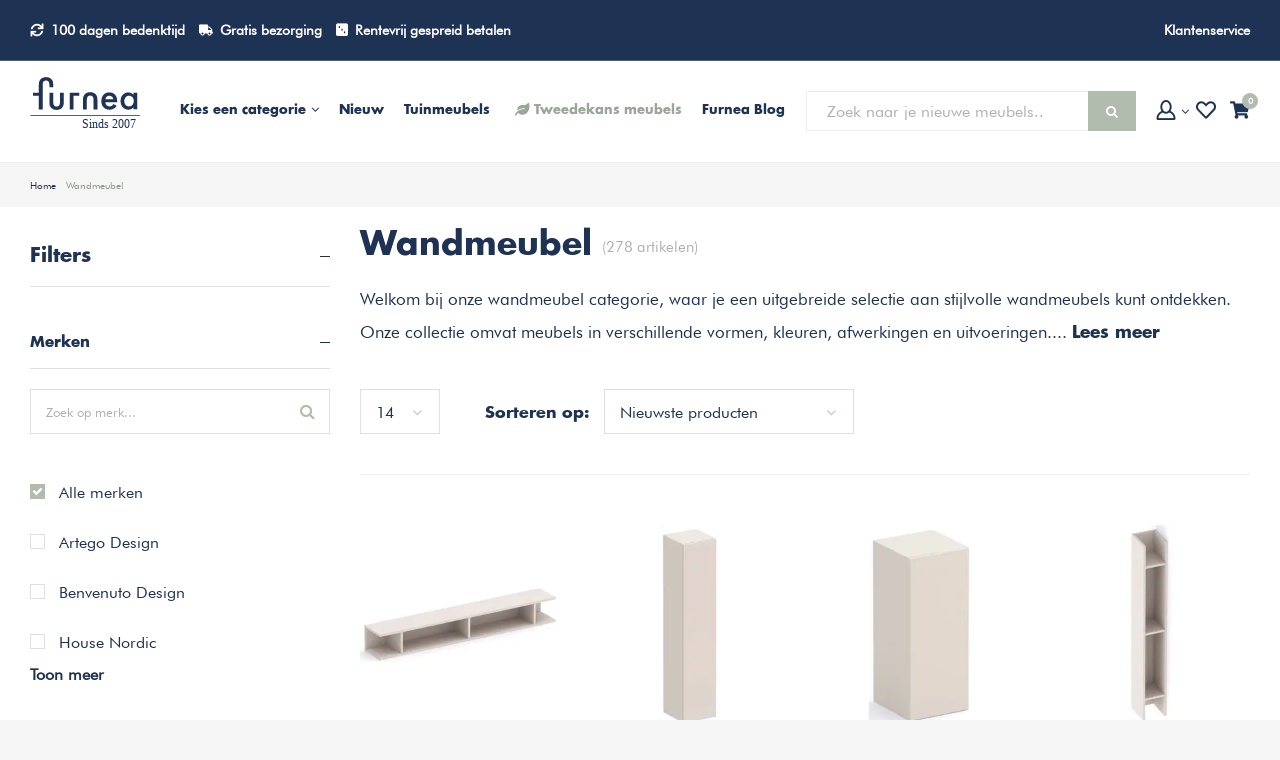

--- FILE ---
content_type: text/html;charset=utf-8
request_url: https://www.furnea.nl/wandmeubel/
body_size: 112042
content:
<!DOCTYPE html>
<html lang="nl">

  <head>

  
  
  
  

                                    
  <meta charset="utf-8"/>
<!-- [START] 'blocks/head.rain' -->
<!--

  (c) 2008-2026 Lightspeed Netherlands B.V.
  http://www.lightspeedhq.com
  Generated: 01-02-2026 @ 08:30:26

-->
<link rel="canonical" href="https://www.furnea.nl/wandmeubel/"/>
<link rel="next" href="https://www.furnea.nl/wandmeubel/page2.html"/>
<link rel="alternate" href="https://www.furnea.nl/index.rss" type="application/rss+xml" title="Nieuwe producten"/>
<meta name="robots" content="noodp,noydir"/>
<meta name="google-site-verification" content=""/>
<meta property="og:url" content="https://www.furnea.nl/wandmeubel/?source=facebook"/>
<meta property="og:site_name" content="Furnea | De online meubelwinkel"/>
<meta property="og:title" content="Ontdek Onze Stijlvolle Wandmeubels bij Furnea ✅"/>
<meta property="og:description" content="Creëer een stijlvol interieur met onze diverse wandmeubel categorie. Kies uit zwevende en hoogglans tv wandmeubels in verschillende stijlen. Gratis bezorging."/>
<!--[if lt IE 9]>
<script src="https://cdn.webshopapp.com/assets/html5shiv.js?2025-02-20"></script>
<![endif]-->
<!-- [END] 'blocks/head.rain' -->
 
  
    <title>Ontdek Onze Stijlvolle Wandmeubels bij Furnea ✅</title>
      <meta name="description" content="Creëer een stijlvol interieur met onze diverse wandmeubel categorie. Kies uit zwevende en hoogglans tv wandmeubels in verschillende stijlen. Gratis bezorging." />
  
  <meta name="keywords" content="Wandmeubel, Bijzonder, Trots, Soepel, Aantrekkelijk, Benaderbaar, meubels, interieur, huis inrichting, meubel, furnea, unieke meubels, design wonen, huis inrichting, interieur design, mooie meubels, eettafels, slaapbanken, salontafels, tv meubels, ee" />
  <meta http-equiv="X-UA-Compatible" content="IE=edge,chrome=1">
  <meta name="mobile-web-app-capable" content="yes">
  <meta name="apple-mobile-web-app-status-bar-style" content="black-translucent">
  <meta name="viewport" content="width=device-width, initial-scale=1">

      <meta property="og:image" content="https://cdn.webshopapp.com/shops/132458/themes/149621/assets/logo.svg?2026013011345320201215110851" />
  
  <meta property="og:type" content="shop" />
  <meta name="twitter:site" content="@furneanl" />
  <meta name="twitter:card" content="summary" />
  <meta name="twitter:title" content="Ontdek Onze Stijlvolle Wandmeubels bij Furnea ✅" />
  <meta name="twitter:description" content="Creëer een stijlvol interieur met onze diverse wandmeubel categorie. Kies uit zwevende en hoogglans tv wandmeubels in verschillende stijlen. Gratis bezorging." />
  <meta name="google-site-verification" content="m0NK3AcXT75Vo3DWCIYU9enW-iP_IvysBy8Ffo9qxXQ" />
  <meta name="p:domain_verify" content="d1ed0be545a7c4959523408546cc9374"/>
  <link rel="shortcut icon" href="https://cdn.webshopapp.com/shops/132458/themes/149621/assets/favicon.ico?20260127103543" type="image/x-icon" />

  <link rel="preload" as="style" href="https://cdn.webshopapp.com/shops/132458/themes/149621/assets/sm-basis.css?2026013011345320201215110851">
  <link rel="preload" href="https://cdn.webshopapp.com/shops/132458/themes/149621/assets/sm-jquery-gui.js?2026013011345320201215110851" as="script">

  <link rel="preload" as="style" href="https://cdn.webshopapp.com/shops/132458/themes/149621/assets/style.css?2026013011345320201215110851">
  <link rel="preload" as="style" href="https://cdn.webshopapp.com/shops/132458/themes/149621/assets/style2.css?2026013011345320201215110851">
  <link rel="preload" href="https://cdn.webshopapp.com/shops/132458/themes/149621/assets/productpage-new.css?2026013011345320201215110851" as="style">

  <link rel="stylesheet" href="https://cdn.webshopapp.com/shops/132458/themes/149621/assets/shopmonkey.css?2026013011345320201215110851" media="print" onload="this.onload=null;this.media='all'">
  <noscript><link rel="stylesheet" href="https://cdn.webshopapp.com/shops/132458/themes/149621/assets/shopmonkey.css?2026013011345320201215110851"></noscript>

  <link rel="stylesheet" href="https://cdn.webshopapp.com/shops/132458/themes/149621/assets/custom.css?2026013011345320201215110851" media="print" onload="this.onload=null;this.media='all'">
  <noscript><link rel="stylesheet" href="https://cdn.webshopapp.com/shops/132458/themes/149621/assets/custom.css?2026013011345320201215110851"></noscript>

    <link rel="stylesheet" media="screen" href="https://cdn.webshopapp.com/shops/132458/themes/149621/assets/sm-basis.css?2026013011345320201215110851" />
  <script defer src="https://cdn.webshopapp.com/shops/132458/themes/149621/assets/sm-jquery-gui.js?2026013011345320201215110851"></script>

  <link rel="stylesheet" media="screen" href="https://cdn.webshopapp.com/shops/132458/themes/149621/assets/style.css?2026013011345320201215110851" />
  <link rel="stylesheet" media="screen" href="https://cdn.webshopapp.com/shops/132458/themes/149621/assets/style2.css?2026013011345320201215110851" />
  
    <link rel="stylesheet" href="https://cdn.webshopapp.com/shops/132458/themes/149621/assets/productpage-new.css?2026013011345320201215110851">

  <link rel="preconnect" href="https://fonts.googleapis.com">
  <link rel="preconnect" href="https://fonts.gstatic.com" crossorigin>

  
<!-- Start Google Analytics Gtag Code -->
<script async src="https://www.googletagmanager.com/gtag/js?id=UA-42227894-9"></script>
<script>
 window.dataLayer = window.dataLayer || [];
 function gtag(){dataLayer.push(arguments);}
 gtag('js', new Date());
gtag('config', 'UA-42227894-9', {
 'currency': 'EUR',
 'country': 'nl'
 });
</script>
<!-- End Google Analytics Gtag Code -->  <!-- Google Tag Manager -->
<script>(function(w,d,s,l,i){w[l]=w[l]||[];w[l].push({'gtm.start':
new Date().getTime(),event:'gtm.js'});var f=d.getElementsByTagName(s)[0],
j=d.createElement(s),dl=l!='dataLayer'?'&l='+l:'';j.async=true;j.src=
'https://www.googletagmanager.com/gtm.js?id='+i+dl;f.parentNode.insertBefore(j,f);
})(window,document,'script','dataLayer','GTM-KN7P7Z3');</script>
<!-- End Google Tag Manager -->  
<!-- Facebook Pixel Code -->

<script>
  !function(f, b, e, v, n, t, s) {
    if (f.fbq) return; n = f.fbq = function() {
      n.callMethod ? n.callMethod.apply(n, arguments) : n.queue.push(arguments)
    };
    if (!f._fbq) f._fbq = n;
    n.push = n; n.loaded = !0; n.version = '2.0'; n.queue = [];
    t = b.createElement(e); t.async = !0;
    t.src = v; s = b.getElementsByTagName(e)[0];
    s.parentNode.insertBefore(t, s)
  }(window, document, 'script', 'https://connect.facebook.net/en_US/fbevents.js');

      fbq('init', '1927587070615044');
  
  fbq('track', 'PageView');

  
  
  
  
  </script>
<!-- End Facebook Pixel Code -->  <!-- Begin Pinterest Tag -->
<script>
!function(e){if(!window.pintrk){window.pintrk = function () {
window.pintrk.queue.push(Array.prototype.slice.call(arguments))};var
  n=window.pintrk;n.queue=[],n.version="3.0";var
  t=document.createElement("script");t.async=!0,t.src=e;var
  r=document.getElementsByTagName("script")[0];
  r.parentNode.insertBefore(t,r)}}("https://s.pinimg.com/ct/core.js");
pintrk('load', '2612665005193',
       {'fp_cookie': false, 
        'em': ''});
pintrk('page');
</script>
<noscript>
<img height="1" width="1" style="display:none;" alt=""
  src="https://ct.pinterest.com/v3/?tid=2612665005193&pd[em]=<hashed_email_address>&noscript=1" />
</noscript>
<!-- End Pinterest Tag -->


  
<!-- Start Navbutton color -->
<!-- Chrome, Firefox OS, Opera and Vivaldi -->
<meta name="theme-color" content="#1E3254">
<!-- Windows Phone -->
<meta name="msapplication-navbutton-color" content="#1E3254">
<!-- End Navbutton color -->
</head>
      
  <body><div itemscope itemtype="http://schema.org/BreadcrumbList"><div itemprop="itemListElement" itemscope itemtype="http://schema.org/ListItem"><a itemprop="item" href="https://www.furnea.nl/"><span itemprop="name" content="Home"></span></a><meta itemprop="position" content="1" /></div><div itemprop="itemListElement" itemscope itemtype="http://schema.org/ListItem"><a itemprop="item" href="https://www.furnea.nl/wandmeubel/"><span itemprop="name" content="Wandmeubel"></span></a><meta itemprop="position" content="2" /></div></div><div id="login-popup"><div class="inner"><a class="open-login close-icon"><i class="sm sm-close"></i></a><div class="col"><div class="title title-font">Inloggen</div><form class="formLogin" id="formLogin" action="https://www.furnea.nl/account/loginPost/?return=https%3A%2F%2Fwww.furnea.nl%2Fwandmeubel%2F" method="post"><input type="hidden" name="key" value="95c0f780b98e4bd639973b3312cceac4" /><input type="hidden" name="type" value="login" /><label>E-mailadres</label><input type="text" name="email" id="formLoginEmail" value="" placeholder="Voorbeeld@hotmail.com" /><label>Wachtwoord</label><input type="password" name="password" id="formLoginPassword" value="" placeholder="Wachtwoord"/><a class="forgot-pw" href="https://www.furnea.nl/account/password/">Wachtwoord vergeten?</a><div class="button"><a class="btn green full-w" href="#" onclick="$('#formLogin').submit(); return false;" title="Inloggen">Inloggen</a></div></form></div><div class="col"><div class="title title-font">Nieuwe klant</div><ul class="usp"><li><i class="sm sm-check"></i><span class="text">Al je bestellingen en retouren op één plek</span></li><li><i class="sm sm-check"></i><span class="text">Het bestelproces gaat nog sneller</span></li><li><i class="sm sm-check"></i><span class="text">Je winkelmandje altijd en overal opgeslagen</span></li></ul><div class="button"><a class="btn green-open full-w" href="https://www.furnea.nl/account/register/" title="Registreren">Account aanmaken</a></div></div></div></div><a class="open-newsletter hidden" href="#newsletter-popup.register" data-fancybox>test</a><a class="open-newsletter-registered hidden" href="#newsletter-popup.registered" data-fancybox>test</a><div id="newsletter-popup" class="register"><div class="inner"><div class="image hidden-xs"></div><div class="content"><div class="subtitle title-font">Meld je aan en profiteer van vele acties zoals:</div><div class="title title-font">7,50 korting op je bestelling!</div><ul class="usp"><li><i class="fa fa-check-circle"></i><span class="text">Als eerste op de hoogte van de nieuwe collectie</span></li><li><i class="fa fa-check-circle"></i><span class="text">De nieuwste trends als eerste bekijken</span></li><li><i class="fa fa-check-circle"></i><span class="text">Gratis verzending & retour</span></li></ul><form action="https://www.furnea.nl/account/newsletter/" method="post"><input type="hidden" name="key" value="95c0f780b98e4bd639973b3312cceac4" /><input type="email" name="email" placeholder="Je e-mailadres" required /><button class="btn dark-green submit-newsletter" type="submit" title="Aanmelden">Aanmelden</button></form></div></div></div><div id="newsletter-popup" class="registered"><div class="inner"><div class="image hidden-xs"></div><div class="content"><div class="subtitle title-font">Bedankt voor het aanmelden van de nieuwsbrief!</div><div class="title title-font">Je bent ingeschreven!</div><div class="check-icon"><i class="fa fa-check-circle"></i></div><a class="btn dark-green submit-newsletter" href="javascript:;" data-fancybox-close title="Verder winkelen">Verder winkelen</a></div></div></div><div class="side-overlay side-cart"></div><div class="side-content side-cart"><div class="top-wrap"><div class="close-cart-wrap"><a class="close-cart" href="javascript:;"><i class="sm sm-arrow-right"></i></a></div><div class="side-header"><div class="title">
        Winkelwagentje
        <a style="display:block;font-family:'futura bk bt';font-size:16px;text-decoration:underline;" href="https://www.furnea.nl/cart/">
          Winkelwagentje wijzigen
        </a></div><a class="btn orange hidden-xs" href="https://www.furnea.nl/checkout/">Naar de kassa<i class="sm sm-cart"></i></a><a class="close-cart close-icon visible-xs"><i class="sm sm-close"></i></a></div><div class="side-body"><div class="no-cart-products">Geen producten gevonden...</div></div></div><div class="side-footer"><div class="total-table"><table><tr class="title-font"><td>Subtotaal <small>(Excl. 21% BTW)</small></td><td>0,-</td></tr><tr><td>Verzendkosten</td><td>Gratis verzending</td></tr><tr class="title-font"><td>Totaal <small>(Incl. 21% BTW)</small></td><td class="orange-text">0,-</td></tr></table><a class="btn full-w orange" href="https://www.furnea.nl/checkout/">Naar de kassa<i class="sm sm-cart"></i></a><div class="shop-on hidden-xs"><a class="close-cart" href="javascript:;">of <span class="title-font">verder winkelen</span></a></div></div><div class="clearfix"></div></div></div><div class="side-overlay side-wish"></div><div class="side-content side-wish"><div class="top-wrap"><div class="side-header"><div class="title">Verlanglijst</div><a class="close-wish close-icon visible-xs"><i class="sm sm-close"></i></a></div><div class="side-body"><div class="products-table"><table></table></div><div class="no-cart-products hidden">Geen producten gevonden...</div></div></div></div><div class="side-content side-search"><div class="side-header"><div class="title">Zoeken</div><a class="close-search close-icon"><i class="sm sm-close"></i></a></div><div class="search-body"><form action="https://www.furnea.nl/search/" method="get" id="formSearchMob"><div class="bar"><input type="text" name="q" autocomplete="off" value="" placeholder="Zoek naar je nieuwe meubels.." /><span type="submit" title="Zoeken" class="icon"><i class="fa fa-search"></i></span><div class="autocomplete"><div class="search-products products-livesearch row"></div><div class="more"><a href="#" class="btn">Bekijk alle resultaten <span>(0)</span></a></div><div class="notfound">Geen producten gevonden...</div></div></div></form></div></div><div class="gen-overlay"></div><header id="header"><div class="topbar"><div class="container"><div class="wrap"><div class="mobile-button hidden-xs hidden-md hidden-lg"><a class="sm-menu-btn title-font open-menu">Menu<i class="fa fa-angle-down"></i></a></div><div class="usp"><ul class="main-ul"><!--<li class="hidden-lg hidden-md hidden-sm pea"><i class="fas fa-store"></i><a href="https://www.furnea.nl/furnea-showroom/">Furnea showroom</a></li> --><li class="hidden-xs hidden-sm"><i class="sm sm-return"></i><a href="https://www.furnea.nl/service/ruilen-en-retourneren/">100 dagen bedenktijd</a></li><li class="hidden-xs"><i class="sm sm-truck"></i><a href="https://www.furnea.nl/service/bezorging/">Gratis bezorging</a></li><li class="hidden-md hidden-sm hidden-xs"><i class="fas fa-dice-three"></i><a href="https://www.furnea.nl/service/almapay/">Rentevrij gespreid betalen</a></li><!--<li class="hidden-lg hidden-md hidden-xs pea"><i class="fas fa-store"></i><a href="https://www.furnea.nl/furnea-showroom/">Furnea showroom</a></li>--></ul></div><div class="links hidden-sm hidden-xs"><ul class="main-ul"><li><a href="https://www.furnea.nl/service/">Klantenservice</a></li></ul></div><div class="icons hidden-xs hidden-sm hidden-lg"><ul class="main-ul"><li><a href="#login-popup" data-fancybox><span class="icon-wrap"><i class="sm sm-user icon"></i><i class="fa fa-angle-down arrow"></i></span></a></li><li><a href="#login-popup" data-fancybox><span class="icon-wrap"><i class="sm sm-heart icon"></i></span></a></li><li><a href="#" class="open-cart"><span class="icon-wrap"><i class="sm sm-cart icon"></i><span class="items">0</span></span></a></li></ul></div></div></div></div><div class="main-header"><div class="container"><div class="wrap"><a class="icon menu-icon open-menu visible-xs"><div class="inner"><span class="icon-wrap"><i class="sm sm-bars"><span class="menu-text-mobile">menu</span></i></span></div></a><div class="logo-menu"><div class="logo"><a href="https://www.furnea.nl/"><img src="https://cdn.webshopapp.com/shops/132458/themes/149621/assets/Furnea-logo-slogan.svg?2026013011345320201215110851" alt="Furnea logo" title="Furnea logo" width="110" height="34"></a></div><div class="main-menu hidden-sm hidden-xs"><ul><li class="mega-menu-li"><a href="#" class="open-mega-menu"><span class="hidden-xs hidden-sm hidden-md">Kies een categorie</span><span class="hidden-lg">Categorieën</span><i class="fa fa-angle-down arrow-down"></i></a><div class="mega-menu"><ul><li><a href="https://www.furnea.nl/banken/">Banken<i class="fa fa-angle-right arrow"></i></a><ul><li class="title title-font"><a href="https://www.furnea.nl/banken/">Banken</a></li><li class="normal-font"><a href="https://www.furnea.nl/banken/bankstellen/">Bankstellen<i class="fa fa-angle-right arrow"></i></a><ul><li class="title title-font"><a href="https://www.furnea.nl/banken/bankstellen/">Bankstellen</a></li><li class="normal-font"><a href="https://www.furnea.nl/banken/bankstellen/2-zits-banken/">2 zits banken</a></li><li class="normal-font"><a href="https://www.furnea.nl/banken/bankstellen/3-zits-banken/">3 zits banken</a></li><li class="normal-font"><a href="https://www.furnea.nl/banken/bankstellen/4-zits-banken/">4 zits banken</a></li></ul></li><li class="normal-font"><a href="https://www.furnea.nl/banken/hoekbanken/">Hoekbanken<i class="fa fa-angle-right arrow"></i></a><ul><li class="title title-font"><a href="https://www.furnea.nl/banken/hoekbanken/">Hoekbanken</a></li><li class="normal-font"><a href="https://www.furnea.nl/banken/hoekbanken/2-zits-hoekbanken/">2 zits hoekbanken</a></li><li class="normal-font"><a href="https://www.furnea.nl/banken/hoekbanken/3-zits-hoekbanken/">3 zits hoekbanken</a></li></ul></li><li class="normal-font"><a href="https://www.furnea.nl/banken/samenstellen/">Samenstellen<i class="fa fa-angle-right arrow"></i></a><ul><li class="title title-font"><a href="https://www.furnea.nl/banken/samenstellen/">Samenstellen</a></li><li class="normal-font"><a href="https://www.furnea.nl/banken/samenstellen/sits-stoffen-ledercollectie/">SITS Stoffen &amp; Ledercollectie </a></li><li class="normal-font"><a href="https://www.furnea.nl/banken/samenstellen/sits-edvin-bankstel-zelf-samenstellen/">Sits Edvin bankstel - Zelf samenstellen</a></li><li class="normal-font"><a href="https://www.furnea.nl/banken/samenstellen/sits-emily-bankstel-zelf-samenstellen/">Sits Emily bankstel - Zelf samenstellen</a></li><li class="normal-font"><a href="https://www.furnea.nl/banken/samenstellen/sits-heaven-bankstel-zelf-samenstellen/">Sits Heaven bankstel - Zelf samenstellen</a></li><li class="normal-font"><a href="https://www.furnea.nl/banken/samenstellen/sits-bonnie-bankstel-zelf-samenstellen/">Sits Bonnie bankstel - Zelf samenstellen</a></li><li class="normal-font"><a href="https://www.furnea.nl/banken/samenstellen/sits-emma-bankstel-zelf-samenstellen/">Sits Emma bankstel - Zelf samenstellen</a></li><li class="normal-font"><a href="https://www.furnea.nl/banken/samenstellen/sits-clyde-bankstel-zelf-samenstellen/">Sits Clyde bankstel - Zelf samenstellen</a></li><li class="normal-font"><a href="https://www.furnea.nl/banken/samenstellen/sits-asta-bankstel-zelf-samenstellen/">Sits Asta bankstel - Zelf samenstellen</a></li><li class="normal-font"><a href="https://www.furnea.nl/banken/samenstellen/sits-gustav-bankstel-zelf-samenstellen/">Sits Gustav bankstel - Zelf samenstellen</a></li><li class="normal-font"><a href="https://www.furnea.nl/banken/samenstellen/sits-annie-bankstel-zelf-samenstellen/">Sits Annie bankstel - Zelf samenstellen</a></li><li class="normal-font"><a href="https://www.furnea.nl/banken/samenstellen/">Alle Samenstellen</a></li></ul></li><li class="normal-font"><a href="https://www.furnea.nl/banken/eetkamerbanken/">Eetkamerbanken<i class="fa fa-angle-right arrow"></i></a><ul><li class="title title-font"><a href="https://www.furnea.nl/banken/eetkamerbanken/">Eetkamerbanken</a></li><li class="normal-font"><a href="https://www.furnea.nl/banken/eetkamerbanken/eetkamerbanken-met-rugleuning/">Eetkamerbanken met rugleuning</a></li><li class="normal-font"><a href="https://www.furnea.nl/banken/eetkamerbanken/houten-eetkamerbanken/">Houten eetkamerbanken</a></li><li class="normal-font"><a href="https://www.furnea.nl/banken/eetkamerbanken/stoffen-eetkamerbanken/">Stoffen Eetkamerbanken</a></li></ul></li><li class="normal-font"><a href="https://www.furnea.nl/banken/slaapbanken/">Slaapbanken<i class="fa fa-angle-right arrow"></i></a><ul><li class="title title-font"><a href="https://www.furnea.nl/banken/slaapbanken/">Slaapbanken</a></li><li class="normal-font"><a href="https://www.furnea.nl/banken/slaapbanken/eenpersoons-slaapbanken/">Eenpersoons slaapbanken</a></li><li class="normal-font"><a href="https://www.furnea.nl/banken/slaapbanken/leren-slaapbanken/">Leren slaapbanken</a></li><li class="normal-font"><a href="https://www.furnea.nl/banken/slaapbanken/stoffen-slaapbanken/">Stoffen slaapbanken</a></li><li class="normal-font"><a href="https://www.furnea.nl/banken/slaapbanken/tweepersoons-slaapbanken/">Tweepersoons slaapbanken</a></li><li class="normal-font"><a href="https://www.furnea.nl/banken/slaapbanken/comfort-slaapbanken/">Comfort slaapbanken</a></li></ul></li></ul></li><li><a href="https://www.furnea.nl/tafels/">Tafels<i class="fa fa-angle-right arrow"></i></a><ul><li class="title title-font"><a href="https://www.furnea.nl/tafels/">Tafels</a></li><li class="normal-font"><a href="https://www.furnea.nl/tafels/bartafels/">Bartafels<i class="fa fa-angle-right arrow"></i></a><ul><li class="title title-font"><a href="https://www.furnea.nl/tafels/bartafels/">Bartafels</a></li><li class="normal-font"><a href="https://www.furnea.nl/tafels/bartafels/houten-bartafels/">Houten bartafels </a></li><li class="normal-font"><a href="https://www.furnea.nl/tafels/bartafels/rechthoekige-bartafels/">Rechthoekige bartafels</a></li><li class="normal-font"><a href="https://www.furnea.nl/tafels/bartafels/ronde-bartafels/">Ronde bartafels</a></li><li class="normal-font"><a href="https://www.furnea.nl/tafels/bartafels/kleine-bartafels/">Kleine bartafels</a></li><li class="normal-font"><a href="https://www.furnea.nl/tafels/bartafels/vierkante-bartafels/">Vierkante bartafels</a></li></ul></li><li class="normal-font"><a href="https://www.furnea.nl/tafels/bijzettafels/">Bijzettafels<i class="fa fa-angle-right arrow"></i></a><ul><li class="title title-font"><a href="https://www.furnea.nl/tafels/bijzettafels/">Bijzettafels</a></li><li class="normal-font"><a href="https://www.furnea.nl/tafels/bijzettafels/bijzettafels-met-lade/">Bijzettafels met lade</a></li><li class="normal-font"><a href="https://www.furnea.nl/tafels/bijzettafels/bijzettafel-sets/">Bijzettafel Sets</a></li><li class="normal-font"><a href="https://www.furnea.nl/tafels/bijzettafels/boomstam-bijzettafels/">Boomstam bijzettafels</a></li><li class="normal-font"><a href="https://www.furnea.nl/tafels/bijzettafels/glazen-bijzettafels/">Glazen bijzettafels</a></li><li class="normal-font"><a href="https://www.furnea.nl/tafels/bijzettafels/houten-bijzettafels/">Houten bijzettafels</a></li><li class="normal-font"><a href="https://www.furnea.nl/tafels/bijzettafels/marmeren-bijzettafels/">Marmeren bijzettafels</a></li><li class="normal-font"><a href="https://www.furnea.nl/tafels/bijzettafels/rechthoekige-bijzettafels/">Rechthoekige bijzettafels</a></li><li class="normal-font"><a href="https://www.furnea.nl/tafels/bijzettafels/ronde-bijzettafels/">Ronde bijzettafels</a></li><li class="normal-font"><a href="https://www.furnea.nl/tafels/bijzettafels/vierkante-bijzettafels/">Vierkante bijzettafels</a></li></ul></li><li class="normal-font"><a href="https://www.furnea.nl/tafels/eettafels/">Eettafels<i class="fa fa-angle-right arrow"></i></a><ul><li class="title title-font"><a href="https://www.furnea.nl/tafels/eettafels/">Eettafels</a></li><li class="normal-font"><a href="https://www.furnea.nl/tafels/eettafels/eiken-eettafels/">Eiken eettafels</a></li><li class="normal-font"><a href="https://www.furnea.nl/tafels/eettafels/glazen-eettafels/">Glazen eettafels</a></li><li class="normal-font"><a href="https://www.furnea.nl/tafels/eettafels/industriele-eettafels/">Industriële eettafels</a></li><li class="normal-font"><a href="https://www.furnea.nl/tafels/eettafels/ovale-eettafels/">Ovale eettafels</a></li><li class="normal-font"><a href="https://www.furnea.nl/tafels/eettafels/deens-ovaal/">Deens Ovaal </a></li><li class="normal-font"><a href="https://www.furnea.nl/tafels/eettafels/rechthoekige-eettafels/">Rechthoekige eettafels</a></li><li class="normal-font"><a href="https://www.furnea.nl/tafels/eettafels/ronde-eettafels/">Ronde eettafels</a></li><li class="normal-font"><a href="https://www.furnea.nl/tafels/eettafels/uitschuifbare-eettafels/">Uitschuifbare eettafels</a></li><li class="normal-font"><a href="https://www.furnea.nl/tafels/eettafels/vierkante-eettafels/">Vierkante eettafels</a></li></ul></li><li class="normal-font"><a href="https://www.furnea.nl/tafels/salontafel/">Salontafel<i class="fa fa-angle-right arrow"></i></a><ul><li class="title title-font"><a href="https://www.furnea.nl/tafels/salontafel/">Salontafel</a></li><li class="normal-font"><a href="https://www.furnea.nl/tafels/salontafel/glazen-salontafels/">Glazen salontafels</a></li><li class="normal-font"><a href="https://www.furnea.nl/tafels/salontafel/houten-salontafels/">Houten salontafels</a></li><li class="normal-font"><a href="https://www.furnea.nl/tafels/salontafel/open-salontafels/">Open salontafels</a></li><li class="normal-font"><a href="https://www.furnea.nl/tafels/salontafel/rechthoekige-salontafels/">Rechthoekige salontafels</a></li><li class="normal-font"><a href="https://www.furnea.nl/tafels/salontafel/ronde-salontafels/">Ronde salontafels</a></li><li class="normal-font"><a href="https://www.furnea.nl/tafels/salontafel/salontafel-sets/">Salontafel Sets</a></li><li class="normal-font"><a href="https://www.furnea.nl/tafels/salontafel/vierkante-salontafels/">Vierkante salontafels</a></li></ul></li><li class="normal-font"><a href="https://www.furnea.nl/tafels/sidetables/">Sidetables<i class="fa fa-angle-right arrow"></i></a><ul><li class="title title-font"><a href="https://www.furnea.nl/tafels/sidetables/">Sidetables</a></li><li class="normal-font"><a href="https://www.furnea.nl/tafels/sidetables/houten-sidetables/">Houten sidetables</a></li><li class="normal-font"><a href="https://www.furnea.nl/tafels/sidetables/industriele-sidetables/">Industriële sidetables</a></li><li class="normal-font"><a href="https://www.furnea.nl/tafels/sidetables/smalle-sidetables/">Smalle sidetables</a></li></ul></li><li class="normal-font"><a href="https://www.furnea.nl/tafels/serveertafels/">Serveertafels</a></li></ul></li><li><a href="https://www.furnea.nl/stoelen/">Stoelen<i class="fa fa-angle-right arrow"></i></a><ul><li class="title title-font"><a href="https://www.furnea.nl/stoelen/">Stoelen</a></li><li class="normal-font"><a href="https://www.furnea.nl/stoelen/barstoelen/">Barstoelen<i class="fa fa-angle-right arrow"></i></a><ul><li class="title title-font"><a href="https://www.furnea.nl/stoelen/barstoelen/">Barstoelen</a></li><li class="normal-font"><a href="https://www.furnea.nl/stoelen/barstoelen/barstoelen-draaibaar/">Barstoelen draaibaar</a></li><li class="normal-font"><a href="https://www.furnea.nl/stoelen/barstoelen/barstoelen-met-armleuning/">Barstoelen met armleuning</a></li><li class="normal-font"><a href="https://www.furnea.nl/stoelen/barstoelen/barstoelen-met-rugleuning/">Barstoelen met rugleuning</a></li><li class="normal-font"><a href="https://www.furnea.nl/stoelen/barstoelen/barstoelen-stof/">Barstoelen stof</a></li><li class="normal-font"><a href="https://www.furnea.nl/stoelen/barstoelen/barstoelen-vast/">Barstoelen vast</a></li><li class="normal-font"><a href="https://www.furnea.nl/stoelen/barstoelen/counter-stoelen/">Counter stoelen</a></li></ul></li><li class="normal-font"><a href="https://www.furnea.nl/stoelen/bureaustoel/">Bureaustoel<i class="fa fa-angle-right arrow"></i></a><ul><li class="title title-font"><a href="https://www.furnea.nl/stoelen/bureaustoel/">Bureaustoel</a></li><li class="normal-font"><a href="https://www.furnea.nl/stoelen/bureaustoel/kinder-bureaustoel/">Kinder bureaustoel</a></li><li class="normal-font"><a href="https://www.furnea.nl/stoelen/bureaustoel/leren-bureaustoel/">Leren bureaustoel</a></li><li class="normal-font"><a href="https://www.furnea.nl/stoelen/bureaustoel/stoffen-bureaustoel/">Stoffen bureaustoel</a></li></ul></li><li class="normal-font"><a href="https://www.furnea.nl/stoelen/design-stoel/">Design stoel</a></li><li class="normal-font"><a href="https://www.furnea.nl/stoelen/eetkamerstoelen/">Eetkamerstoelen<i class="fa fa-angle-right arrow"></i></a><ul><li class="title title-font"><a href="https://www.furnea.nl/stoelen/eetkamerstoelen/">Eetkamerstoelen</a></li><li class="normal-font"><a href="https://www.furnea.nl/stoelen/eetkamerstoelen/eetkamerstoelen-met-armleuning/">Eetkamerstoelen met armleuning</a></li><li class="normal-font"><a href="https://www.furnea.nl/stoelen/eetkamerstoelen/boucle-eetkamerstoelen/">Boucle Eetkamerstoelen</a></li><li class="normal-font"><a href="https://www.furnea.nl/stoelen/eetkamerstoelen/houten-eetkamerstoelen/">Houten eetkamerstoelen</a></li><li class="normal-font"><a href="https://www.furnea.nl/stoelen/eetkamerstoelen/kuip-eetkamerstoelen/">Kuip eetkamerstoelen</a></li><li class="normal-font"><a href="https://www.furnea.nl/stoelen/eetkamerstoelen/leren-eetkamerstoelen/">Leren eetkamerstoelen</a></li><li class="normal-font"><a href="https://www.furnea.nl/stoelen/eetkamerstoelen/stoffen-eetkamerstoelen/">Stoffen eetkamerstoelen</a></li><li class="normal-font"><a href="https://www.furnea.nl/stoelen/eetkamerstoelen/velvet-eetkamerstoelen/">Velvet eetkamerstoelen</a></li></ul></li><li class="normal-font"><a href="https://www.furnea.nl/stoelen/fauteuils/">Fauteuils<i class="fa fa-angle-right arrow"></i></a><ul><li class="title title-font"><a href="https://www.furnea.nl/stoelen/fauteuils/">Fauteuils</a></li><li class="normal-font"><a href="https://www.furnea.nl/stoelen/fauteuils/boucle-fauteuils/">Boucle fauteuils</a></li><li class="normal-font"><a href="https://www.furnea.nl/stoelen/fauteuils/leren-fauteuils/">Leren fauteuils</a></li><li class="normal-font"><a href="https://www.furnea.nl/stoelen/fauteuils/stoffen-fauteuils/">Stoffen fauteuils</a></li><li class="normal-font"><a href="https://www.furnea.nl/stoelen/fauteuils/velvet-fauteuils/">Velvet fauteuils</a></li></ul></li><li class="normal-font"><a href="https://www.furnea.nl/stoelen/hocker/">Hocker</a></li><li class="normal-font"><a href="https://www.furnea.nl/stoelen/poefs/">Poefs</a></li><li class="normal-font"><a href="https://www.furnea.nl/stoelen/zitbanken/">Zitbanken</a></li></ul></li><li><a href="https://www.furnea.nl/kasten/">Kasten<i class="fa fa-angle-right arrow"></i></a><ul><li class="title title-font"><a href="https://www.furnea.nl/kasten/">Kasten</a></li><li class="normal-font"><a href="https://www.furnea.nl/kasten/kledingkasten/">Kledingkasten<i class="fa fa-angle-right arrow"></i></a><ul><li class="title title-font"><a href="https://www.furnea.nl/kasten/kledingkasten/">Kledingkasten</a></li><li class="normal-font"><a href="https://www.furnea.nl/kasten/kledingkasten/glazen-kledingkast/">Glazen kledingkast</a></li><li class="normal-font"><a href="https://www.furnea.nl/kasten/kledingkasten/zwarte-kledingkast/">Zwarte kledingkast</a></li><li class="normal-font"><a href="https://www.furnea.nl/kasten/kledingkasten/jutzler-kledingkasten-accessoires/">Jutzler Kledingkasten Accessoires</a></li></ul></li><li class="normal-font"><a href="https://www.furnea.nl/kasten/draaideurkast/">Draaideurkast<i class="fa fa-angle-right arrow"></i></a><ul><li class="title title-font"><a href="https://www.furnea.nl/kasten/draaideurkast/">Draaideurkast</a></li><li class="normal-font"><a href="https://www.furnea.nl/kasten/draaideurkast/kledingkast-2-deurs/">Kledingkast 2 deurs</a></li><li class="normal-font"><a href="https://www.furnea.nl/kasten/draaideurkast/kledingkast-3-deurs/">Kledingkast 3 deurs </a></li><li class="normal-font"><a href="https://www.furnea.nl/kasten/draaideurkast/kledingkast-4-deurs/">Kledingkast 4 deurs</a></li><li class="normal-font"><a href="https://www.furnea.nl/kasten/draaideurkast/kledingkast-5-deurs/">Kledingkast 5 deurs</a></li><li class="normal-font"><a href="https://www.furnea.nl/kasten/draaideurkast/kledingkast-6-deurs/">Kledingkast 6 deurs</a></li></ul></li><li class="normal-font"><a href="https://www.furnea.nl/kasten/schuifdeurkast/">Schuifdeurkast<i class="fa fa-angle-right arrow"></i></a><ul><li class="title title-font"><a href="https://www.furnea.nl/kasten/schuifdeurkast/">Schuifdeurkast</a></li><li class="normal-font"><a href="https://www.furnea.nl/kasten/schuifdeurkast/witte-schuifdeurkast/">Witte schuifdeurkast</a></li><li class="normal-font"><a href="https://www.furnea.nl/kasten/schuifdeurkast/zwarte-schuifdeurkast/">Zwarte schuifdeurkast</a></li></ul></li><li class="normal-font"><a href="https://www.furnea.nl/kasten/hoek-kledingkasten/">Hoek kledingkasten</a></li><li class="normal-font"><a href="https://www.furnea.nl/kasten/inloopkast/">Inloopkast</a></li><li class="normal-font"><a href="https://www.furnea.nl/kasten/zwevende-wandmeubels/">Zwevende wandmeubels<i class="fa fa-angle-right arrow"></i></a><ul><li class="title title-font"><a href="https://www.furnea.nl/kasten/zwevende-wandmeubels/">Zwevende wandmeubels</a></li><li class="normal-font"><a href="https://www.furnea.nl/kasten/zwevende-wandmeubels/infinity-20-horizontale-wandkast-69-cm/">Infinity 2.0 Horizontale Wandkast 69 cm</a></li><li class="normal-font"><a href="https://www.furnea.nl/kasten/zwevende-wandmeubels/infinity-20-horizontale-wandkast-138-cm/">Infinity 2.0 Horizontale Wandkast 138 cm</a></li><li class="normal-font"><a href="https://www.furnea.nl/kasten/zwevende-wandmeubels/infinity-20-horizontaal-wandmeubel-afgeschuind/">Infinity 2.0 Horizontaal Wandmeubel Afgeschuind</a></li><li class="normal-font"><a href="https://www.furnea.nl/kasten/zwevende-wandmeubels/infinity-20-verticale-wandkast-69-cm/">Infinity 2.0 Verticale Wandkast 69 cm</a></li><li class="normal-font"><a href="https://www.furnea.nl/kasten/zwevende-wandmeubels/infinity-20-verticale-wandkast-138-cm/">Infinity 2.0 Verticale Wandkast 138 cm</a></li><li class="normal-font"><a href="https://www.furnea.nl/kasten/zwevende-wandmeubels/infinity-20-smalle-staande-kolomkast/">Infinity 2.0 Smalle Staande Kolomkast</a></li><li class="normal-font"><a href="https://www.furnea.nl/kasten/zwevende-wandmeubels/infinity-20-breed-staande-kolomkast/">Infinity 2.0 Breed Staande Kolomkast</a></li><li class="normal-font"><a href="https://www.furnea.nl/kasten/zwevende-wandmeubels/infinity-20-open-boekenkast/">Infinity 2.0 Open Boekenkast</a></li><li class="normal-font"><a href="https://www.furnea.nl/kasten/zwevende-wandmeubels/infinity-20-horizontaal-wandschap/">Infinity 2.0 Horizontaal Wandschap </a></li><li class="normal-font"><a href="https://www.furnea.nl/kasten/zwevende-wandmeubels/infinity-20-verticaal-wandschap/">Infinity 2.0 Verticaal Wandschap</a></li><li class="normal-font"><a href="https://www.furnea.nl/kasten/zwevende-wandmeubels/">Alle Zwevende wandmeubels</a></li></ul></li><li class="normal-font"><a href="https://www.furnea.nl/kasten/boekenkasten/">Boekenkasten<i class="fa fa-angle-right arrow"></i></a><ul><li class="title title-font"><a href="https://www.furnea.nl/kasten/boekenkasten/">Boekenkasten</a></li><li class="normal-font"><a href="https://www.furnea.nl/kasten/boekenkasten/boekenkasten-met-deuren/">Boekenkasten met deuren</a></li><li class="normal-font"><a href="https://www.furnea.nl/kasten/boekenkasten/grote-boekenkasten/">Grote boekenkasten</a></li><li class="normal-font"><a href="https://www.furnea.nl/kasten/boekenkasten/kleine-boekenkasten/">Kleine boekenkasten</a></li><li class="normal-font"><a href="https://www.furnea.nl/kasten/boekenkasten/open-boekenkasten/">Open boekenkasten</a></li></ul></li><li class="normal-font"><a href="https://www.furnea.nl/kasten/dressoirs/">Dressoirs<i class="fa fa-angle-right arrow"></i></a><ul><li class="title title-font"><a href="https://www.furnea.nl/kasten/dressoirs/">Dressoirs</a></li><li class="normal-font"><a href="https://www.furnea.nl/kasten/dressoirs/grote-dressoirs/">Grote dressoirs</a></li><li class="normal-font"><a href="https://www.furnea.nl/kasten/dressoirs/houten/">Houten</a></li><li class="normal-font"><a href="https://www.furnea.nl/kasten/dressoirs/industriele-dressoirs/">Industriële dressoirs</a></li><li class="normal-font"><a href="https://www.furnea.nl/kasten/dressoirs/kleine-dressoirs/">Kleine dressoirs</a></li><li class="normal-font"><a href="https://www.furnea.nl/kasten/dressoirs/wit/">Wit</a></li><li class="normal-font"><a href="https://www.furnea.nl/kasten/dressoirs/zwart/">Zwart </a></li><li class="normal-font"><a href="https://www.furnea.nl/kasten/dressoirs/zwevend-dressoir/">Zwevend dressoir</a></li></ul></li><li class="normal-font"><a href="https://www.furnea.nl/kasten/ladekasten/">Ladekasten</a></li><li class="normal-font"><a href="https://www.furnea.nl/kasten/nachtkastjes/">Nachtkastjes</a></li><li class="normal-font"><a href="https://www.furnea.nl/kasten/opbergkasten/">Opbergkasten<i class="fa fa-angle-right arrow"></i></a><ul><li class="title title-font"><a href="https://www.furnea.nl/kasten/opbergkasten/">Opbergkasten</a></li><li class="normal-font"><a href="https://www.furnea.nl/kasten/opbergkasten/kleine-opbergkasten/">Kleine opbergkasten</a></li><li class="normal-font"><a href="https://www.furnea.nl/kasten/opbergkasten/opbergkasten-woonkamer/">Opbergkasten woonkamer</a></li><li class="normal-font"><a href="https://www.furnea.nl/kasten/opbergkasten/grote-opbergkasten/">Grote opbergkasten</a></li></ul></li><li class="normal-font"><a href="https://www.furnea.nl/kasten/commode/">Commode</a></li><li class="normal-font"><a href="https://www.furnea.nl/kasten/">Alle Kasten</a></li></ul></li><li><a href="https://www.furnea.nl/tv-meubels/">TV-meubels<i class="fa fa-angle-right arrow"></i></a><ul><li class="title title-font"><a href="https://www.furnea.nl/tv-meubels/">TV-meubels</a></li><li class="normal-font"><a href="https://www.furnea.nl/tv-meubels/audio-meubel/">Audio meubel</a></li><li class="normal-font"><a href="https://www.furnea.nl/tv-meubels/tv-standaarden/">TV-standaarden</a></li><li class="normal-font"><a href="https://www.furnea.nl/tv-meubels/tv-kasten/">TV-kasten<i class="fa fa-angle-right arrow"></i></a><ul><li class="title title-font"><a href="https://www.furnea.nl/tv-meubels/tv-kasten/">TV-kasten</a></li><li class="normal-font"><a href="https://www.furnea.nl/tv-meubels/tv-kasten/glazen-tv-kasten/">Glazen TV-kasten</a></li><li class="normal-font"><a href="https://www.furnea.nl/tv-meubels/tv-kasten/houten-tv-kasten/">Houten TV-kasten</a></li><li class="normal-font"><a href="https://www.furnea.nl/tv-meubels/tv-kasten/industriele-tv-kasten/">Industriele TV-kasten</a></li></ul></li><li class="normal-font"><a href="https://www.furnea.nl/tv-meubels/tv-wandmeubels/">TV-wandmeubels<i class="fa fa-angle-right arrow"></i></a><ul><li class="title title-font"><a href="https://www.furnea.nl/tv-meubels/tv-wandmeubels/">TV-wandmeubels</a></li><li class="normal-font"><a href="https://www.furnea.nl/tv-meubels/tv-wandmeubels/hoogglans-tv-wandmeubels/">Hoogglans TV-wandmeubels</a></li><li class="normal-font"><a href="https://www.furnea.nl/tv-meubels/tv-wandmeubels/tv-wandmeubels-zwevend/">TV-wandmeubels zwevend</a></li></ul></li><li class="normal-font"><a href="https://www.furnea.nl/tv-meubels/op-maat-tv-wandmeubels/">Op maat TV-wandmeubels</a></li><li class="normal-font"><a href="https://www.furnea.nl/tv-meubels/infinity-wand-elementen/">Infinity Wand Elementen<i class="fa fa-angle-right arrow"></i></a><ul><li class="title title-font"><a href="https://www.furnea.nl/tv-meubels/infinity-wand-elementen/">Infinity Wand Elementen</a></li><li class="normal-font"><a href="https://www.furnea.nl/tv-meubels/infinity-wand-elementen/bex-staand-wandmeubel/">Bex Staand Wandmeubel</a></li><li class="normal-font"><a href="https://www.furnea.nl/tv-meubels/infinity-wand-elementen/bex-liggende-wandmeubels/">Bex Liggende Wandmeubels</a></li><li class="normal-font"><a href="https://www.furnea.nl/tv-meubels/infinity-wand-elementen/bex-kubus-wandmeubel/">Bex Kubus Wandmeubel</a></li><li class="normal-font"><a href="https://www.furnea.nl/tv-meubels/infinity-wand-elementen/bex-open-kubus-2-stuks/">Bex Open Kubus 2 Stuks</a></li><li class="normal-font"><a href="https://www.furnea.nl/tv-meubels/infinity-wand-elementen/bex-boekenkast-laag/">Bex Boekenkast Laag</a></li><li class="normal-font"><a href="https://www.furnea.nl/tv-meubels/infinity-wand-elementen/bex-boekenkast-hoog/">Bex Boekenkast Hoog</a></li><li class="normal-font"><a href="https://www.furnea.nl/tv-meubels/infinity-wand-elementen/bex-3d-dama-wandkast/">Bex 3D Dama Wandkast</a></li><li class="normal-font"><a href="https://www.furnea.nl/tv-meubels/infinity-wand-elementen/bex-opbergkast/">Bex Opbergkast</a></li><li class="normal-font"><a href="https://www.furnea.nl/tv-meubels/infinity-wand-elementen/bex-vitrinekast/">Bex Vitrinekast</a></li></ul></li></ul></li><li><a href="https://www.furnea.nl/bedden/">Bedden<i class="fa fa-angle-right arrow"></i></a><ul><li class="title title-font"><a href="https://www.furnea.nl/bedden/">Bedden</a></li><li class="normal-font"><a href="https://www.furnea.nl/bedden/complete-slaapkamers/">Complete Slaapkamers<i class="fa fa-angle-right arrow"></i></a><ul><li class="title title-font"><a href="https://www.furnea.nl/bedden/complete-slaapkamers/">Complete Slaapkamers</a></li><li class="normal-font"><a href="https://www.furnea.nl/bedden/complete-slaapkamers/nivea-serie/">Nivea Serie</a></li><li class="normal-font"><a href="https://www.furnea.nl/bedden/complete-slaapkamers/vittoria-serie/">Vittoria Serie</a></li></ul></li><li class="normal-font"><a href="https://www.furnea.nl/bedden/kinderbedden/">Kinderbedden<i class="fa fa-angle-right arrow"></i></a><ul><li class="title title-font"><a href="https://www.furnea.nl/bedden/kinderbedden/">Kinderbedden</a></li><li class="normal-font"><a href="https://www.furnea.nl/bedden/kinderbedden/hoogslapers/">Hoogslapers</a></li><li class="normal-font"><a href="https://www.furnea.nl/bedden/kinderbedden/huisbed/">Huisbed</a></li><li class="normal-font"><a href="https://www.furnea.nl/bedden/kinderbedden/jongens-bedden/">Jongens Bedden</a></li><li class="normal-font"><a href="https://www.furnea.nl/bedden/kinderbedden/meisjes-bedden/">Meisjes Bedden</a></li><li class="normal-font"><a href="https://www.furnea.nl/bedden/kinderbedden/stapelbed/">Stapelbed</a></li></ul></li><li class="normal-font"><a href="https://www.furnea.nl/bedden/lattenbodems/">Lattenbodems<i class="fa fa-angle-right arrow"></i></a><ul><li class="title title-font"><a href="https://www.furnea.nl/bedden/lattenbodems/">Lattenbodems</a></li><li class="normal-font"><a href="https://www.furnea.nl/bedden/lattenbodems/lattenbodem-90-x-200/">Lattenbodem 90 x 200</a></li></ul></li><li class="normal-font"><a href="https://www.furnea.nl/bedden/ledikanten/">Ledikanten<i class="fa fa-angle-right arrow"></i></a><ul><li class="title title-font"><a href="https://www.furnea.nl/bedden/ledikanten/">Ledikanten</a></li><li class="normal-font"><a href="https://www.furnea.nl/bedden/ledikanten/eenpersoons-ledikanten/">Eenpersoons ledikanten</a></li><li class="normal-font"><a href="https://www.furnea.nl/bedden/ledikanten/houten-ledikanten/">Houten ledikanten</a></li><li class="normal-font"><a href="https://www.furnea.nl/bedden/ledikanten/tweepersoons-ledikanten/">Tweepersoons ledikanten</a></li></ul></li><li class="normal-font"><a href="https://www.furnea.nl/bedden/matrassen/">Matrassen<i class="fa fa-angle-right arrow"></i></a><ul><li class="title title-font"><a href="https://www.furnea.nl/bedden/matrassen/">Matrassen</a></li><li class="normal-font"><a href="https://www.furnea.nl/bedden/matrassen/matrassen-eenpersoons/">Matrassen eenpersoons</a></li><li class="normal-font"><a href="https://www.furnea.nl/bedden/matrassen/matrassen-tweepersoons/">Matrassen tweepersoons</a></li><li class="normal-font"><a href="https://www.furnea.nl/bedden/matrassen/hoge-matrassen/">Hoge matrassen</a></li><li class="normal-font"><a href="https://www.furnea.nl/bedden/matrassen/matras-topper/">Matras topper</a></li><li class="normal-font"><a href="https://www.furnea.nl/bedden/matrassen/pocketvering-matrassen/">Pocketvering matrassen</a></li></ul></li><li class="normal-font"><a href="https://www.furnea.nl/bedden/opbergbed/">Opbergbed<i class="fa fa-angle-right arrow"></i></a><ul><li class="title title-font"><a href="https://www.furnea.nl/bedden/opbergbed/">Opbergbed</a></li><li class="normal-font"><a href="https://www.furnea.nl/bedden/opbergbed/opbergbed-tweepersoons/">Opbergbed tweepersoons</a></li></ul></li><li class="normal-font"><a href="https://www.furnea.nl/bedden/eenpersoonsbedden/">Eenpersoonsbedden</a></li><li class="normal-font"><a href="https://www.furnea.nl/bedden/tweepersoonsbedden/">Tweepersoonsbedden</a></li></ul></li><li><a href="https://www.furnea.nl/vloeren/">Vloeren<i class="fa fa-angle-right arrow"></i></a><ul><li class="title title-font"><a href="https://www.furnea.nl/vloeren/">Vloeren</a></li><li class="normal-font"><a href="https://www.furnea.nl/vloeren/vloerkleden/">Vloerkleden<i class="fa fa-angle-right arrow"></i></a><ul><li class="title title-font"><a href="https://www.furnea.nl/vloeren/vloerkleden/">Vloerkleden</a></li><li class="normal-font"><a href="https://www.furnea.nl/vloeren/vloerkleden/effen/">Effen</a></li><li class="normal-font"><a href="https://www.furnea.nl/vloeren/vloerkleden/hoogpolige/">Hoogpolige</a></li><li class="normal-font"><a href="https://www.furnea.nl/vloeren/vloerkleden/laagpolige/">Laagpolige</a></li><li class="normal-font"><a href="https://www.furnea.nl/vloeren/vloerkleden/modern/">Modern</a></li><li class="normal-font"><a href="https://www.furnea.nl/vloeren/vloerkleden/rond/">Rond</a></li><li class="normal-font"><a href="https://www.furnea.nl/vloeren/vloerkleden/wollen/">Wollen</a></li><li class="normal-font"><a href="https://www.furnea.nl/vloeren/vloerkleden/perzisch/">Perzisch</a></li><li class="normal-font"><a href="https://www.furnea.nl/vloeren/vloerkleden/kinder/">Kinder</a></li><li class="normal-font"><a href="https://www.furnea.nl/vloeren/vloerkleden/accessoires/">Accessoires</a></li><li class="normal-font"><a href="https://www.furnea.nl/vloeren/vloerkleden/patchwork/">Patchwork</a></li><li class="normal-font"><a href="https://www.furnea.nl/vloeren/vloerkleden/">Alle Vloerkleden</a></li></ul></li><li class="normal-font"><a href="https://www.furnea.nl/vloeren/pvc-vloeren/">PVC vloeren<i class="fa fa-angle-right arrow"></i></a><ul><li class="title title-font"><a href="https://www.furnea.nl/vloeren/pvc-vloeren/">PVC vloeren</a></li><li class="normal-font"><a href="https://www.furnea.nl/vloeren/pvc-vloeren/pvc-stroken/">PVC stroken</a></li><li class="normal-font"><a href="https://www.furnea.nl/vloeren/pvc-vloeren/pvc-tegels/">PVC tegels</a></li><li class="normal-font"><a href="https://www.furnea.nl/vloeren/pvc-vloeren/pvc-visgraat/">PVC visgraat</a></li><li class="normal-font"><a href="https://www.furnea.nl/vloeren/pvc-vloeren/pvc-vloeren-betonlook/">PVC vloeren betonlook</a></li><li class="normal-font"><a href="https://www.furnea.nl/vloeren/pvc-vloeren/pvc-vloeren-houtlook/">PVC vloeren houtlook</a></li><li class="normal-font"><a href="https://www.furnea.nl/vloeren/pvc-vloeren/pvc-plakplinten/">PVC plakplinten</a></li><li class="normal-font"><a href="https://www.furnea.nl/vloeren/pvc-vloeren/pvc-hoge-plinten/">PVC hoge Plinten</a></li><li class="normal-font"><a href="https://www.furnea.nl/vloeren/pvc-vloeren/pvc-overgangsprofielen/">PVC overgangsprofielen</a></li><li class="normal-font"><a href="https://www.furnea.nl/vloeren/pvc-vloeren/pvc-aanpassingsprofielen/">PVC aanpassingsprofielen</a></li><li class="normal-font"><a href="https://www.furnea.nl/vloeren/pvc-vloeren/pvc-eindprofielen/">PVC eindprofielen</a></li></ul></li><li class="normal-font"><a href="https://www.furnea.nl/vloeren/ondervloeren/">Ondervloeren  </a></li></ul></li><li><a href="https://www.furnea.nl/hal-meubels/">Hal meubels<i class="fa fa-angle-right arrow"></i></a><ul><li class="title title-font"><a href="https://www.furnea.nl/hal-meubels/">Hal meubels</a></li><li class="normal-font"><a href="https://www.furnea.nl/hal-meubels/complete-halmeubelsets/">Complete Halmeubelsets<i class="fa fa-angle-right arrow"></i></a><ul><li class="title title-font"><a href="https://www.furnea.nl/hal-meubels/complete-halmeubelsets/">Complete Halmeubelsets</a></li><li class="normal-font"><a href="https://www.furnea.nl/hal-meubels/complete-halmeubelsets/telde-serie/">Telde Serie</a></li><li class="normal-font"><a href="https://www.furnea.nl/hal-meubels/complete-halmeubelsets/ameca-serie/">Ameca Serie</a></li><li class="normal-font"><a href="https://www.furnea.nl/hal-meubels/complete-halmeubelsets/frame-serie/">Frame Serie</a></li><li class="normal-font"><a href="https://www.furnea.nl/hal-meubels/complete-halmeubelsets/ceduna-serie/">Ceduna Serie</a></li><li class="normal-font"><a href="https://www.furnea.nl/hal-meubels/complete-halmeubelsets/aledo-serie/">Aledo Serie</a></li><li class="normal-font"><a href="https://www.furnea.nl/hal-meubels/complete-halmeubelsets/jupiter-serie/">Jupiter Serie</a></li><li class="normal-font"><a href="https://www.furnea.nl/hal-meubels/complete-halmeubelsets/genova-serie/">Genova Serie</a></li><li class="normal-font"><a href="https://www.furnea.nl/hal-meubels/complete-halmeubelsets/hamburg-serie/">Hamburg Serie</a></li><li class="normal-font"><a href="https://www.furnea.nl/hal-meubels/complete-halmeubelsets/germania-utah-serie/">Germania Utah Serie</a></li><li class="normal-font"><a href="https://www.furnea.nl/hal-meubels/complete-halmeubelsets/germania-adana-serie/">Germania Adana Serie</a></li><li class="normal-font"><a href="https://www.furnea.nl/hal-meubels/complete-halmeubelsets/">Alle Complete Halmeubelsets</a></li></ul></li><li class="normal-font"><a href="https://www.furnea.nl/hal-meubels/halbanken/">Halbanken<i class="fa fa-angle-right arrow"></i></a><ul><li class="title title-font"><a href="https://www.furnea.nl/hal-meubels/halbanken/">Halbanken</a></li><li class="normal-font"><a href="https://www.furnea.nl/hal-meubels/halbanken/halbank-met-kapstok/">Halbank met kapstok</a></li><li class="normal-font"><a href="https://www.furnea.nl/hal-meubels/halbanken/halbank-met-opbergruimte/">Halbank met opbergruimte</a></li><li class="normal-font"><a href="https://www.furnea.nl/hal-meubels/halbanken/halbank-met-schoenenrek/">Halbank met schoenenrek</a></li><li class="normal-font"><a href="https://www.furnea.nl/hal-meubels/halbanken/stoffen-halbanken/">Stoffen halbanken</a></li><li class="normal-font"><a href="https://www.furnea.nl/hal-meubels/halbanken/houten-halbanken/">Houten halbanken</a></li></ul></li><li class="normal-font"><a href="https://www.furnea.nl/hal-meubels/kapstokken/">Kapstokken<i class="fa fa-angle-right arrow"></i></a><ul><li class="title title-font"><a href="https://www.furnea.nl/hal-meubels/kapstokken/">Kapstokken</a></li><li class="normal-font"><a href="https://www.furnea.nl/hal-meubels/kapstokken/houten-kapstokken/">Houten kapstokken</a></li><li class="normal-font"><a href="https://www.furnea.nl/hal-meubels/kapstokken/industriele-kapstokken/">Industriële kapstokken</a></li><li class="normal-font"><a href="https://www.furnea.nl/hal-meubels/kapstokken/metalen-kapstokken/">Metalen kapstokken</a></li><li class="normal-font"><a href="https://www.furnea.nl/hal-meubels/kapstokken/staande-kapstokken/">Staande kapstokken</a></li><li class="normal-font"><a href="https://www.furnea.nl/hal-meubels/kapstokken/stalen-kapstokken/">Stalen kapstokken</a></li><li class="normal-font"><a href="https://www.furnea.nl/hal-meubels/kapstokken/wandkapstokken/">Wandkapstokken</a></li></ul></li><li class="normal-font"><a href="https://www.furnea.nl/hal-meubels/halmeubelsets/">Halmeubelsets</a></li><li class="normal-font"><a href="https://www.furnea.nl/hal-meubels/halkast/">Halkast</a></li><li class="normal-font"><a href="https://www.furnea.nl/hal-meubels/schoenenkasten/">Schoenenkasten<i class="fa fa-angle-right arrow"></i></a><ul><li class="title title-font"><a href="https://www.furnea.nl/hal-meubels/schoenenkasten/">Schoenenkasten</a></li><li class="normal-font"><a href="https://www.furnea.nl/hal-meubels/schoenenkasten/grote-schoenenkasten/">Grote schoenenkasten</a></li><li class="normal-font"><a href="https://www.furnea.nl/hal-meubels/schoenenkasten/houten-schoenenkasten/">Houten schoenenkasten</a></li><li class="normal-font"><a href="https://www.furnea.nl/hal-meubels/schoenenkasten/schoenenkast-met-spiegel/">Schoenenkast met spiegel</a></li><li class="normal-font"><a href="https://www.furnea.nl/hal-meubels/schoenenkasten/ondiepe-schoenenkasten/">Ondiepe Schoenenkasten</a></li></ul></li><li class="normal-font"><a href="https://www.furnea.nl/hal-meubels/spiegel/">Spiegel</a></li></ul></li><li><a href="https://www.furnea.nl/bureaus/">Bureaus<i class="fa fa-angle-right arrow"></i></a><ul><li class="title title-font"><a href="https://www.furnea.nl/bureaus/">Bureaus</a></li><li class="normal-font"><a href="https://www.furnea.nl/bureaus/complete-werkkamers/">Complete werkkamers<i class="fa fa-angle-right arrow"></i></a><ul><li class="title title-font"><a href="https://www.furnea.nl/bureaus/complete-werkkamers/">Complete werkkamers</a></li><li class="normal-font"><a href="https://www.furnea.nl/bureaus/complete-werkkamers/rovigo-serie/">Rovigo Serie</a></li><li class="normal-font"><a href="https://www.furnea.nl/bureaus/complete-werkkamers/adrano-serie/">Adrano Serie</a></li><li class="normal-font"><a href="https://www.furnea.nl/bureaus/complete-werkkamers/bedano-serie/">Bedano Serie</a></li><li class="normal-font"><a href="https://www.furnea.nl/bureaus/complete-werkkamers/mailand-serie/">Mailand Serie</a></li><li class="normal-font"><a href="https://www.furnea.nl/bureaus/complete-werkkamers/pasadena-serie/">Pasadena Serie</a></li><li class="normal-font"><a href="https://www.furnea.nl/bureaus/complete-werkkamers/lissabon-serie/">Lissabon Serie</a></li><li class="normal-font"><a href="https://www.furnea.nl/bureaus/complete-werkkamers/germania-agenda-serie/">Germania Agenda Serie</a></li><li class="normal-font"><a href="https://www.furnea.nl/bureaus/complete-werkkamers/germania-monteria-wit-navarra-eiken-serie/">Germania Monteria Wit / Navarra Eiken Serie</a></li><li class="normal-font"><a href="https://www.furnea.nl/bureaus/complete-werkkamers/germania-profi-serie/">Germania Profi Serie</a></li><li class="normal-font"><a href="https://www.furnea.nl/bureaus/complete-werkkamers/jual-furnishings-pc-201-serie/">Jual Furnishings PC-201 Serie</a></li><li class="normal-font"><a href="https://www.furnea.nl/bureaus/complete-werkkamers/">Alle Complete werkkamers</a></li></ul></li><li class="normal-font"><a href="https://www.furnea.nl/bureaus/bureautafels/">Bureautafels<i class="fa fa-angle-right arrow"></i></a><ul><li class="title title-font"><a href="https://www.furnea.nl/bureaus/bureautafels/">Bureautafels</a></li><li class="normal-font"><a href="https://www.furnea.nl/bureaus/bureautafels/bureaus-met-lades/">Bureaus met lades</a></li><li class="normal-font"><a href="https://www.furnea.nl/bureaus/bureautafels/glazen-bureaus/">Glazen bureaus</a></li><li class="normal-font"><a href="https://www.furnea.nl/bureaus/bureautafels/houten-bureau/">Houten bureau</a></li><li class="normal-font"><a href="https://www.furnea.nl/bureaus/bureautafels/zit-sta-bureaus/">Zit sta bureaus</a></li></ul></li><li class="normal-font"><a href="https://www.furnea.nl/bureaus/computermeubel/">Computermeubel<i class="fa fa-angle-right arrow"></i></a><ul><li class="title title-font"><a href="https://www.furnea.nl/bureaus/computermeubel/">Computermeubel</a></li><li class="normal-font"><a href="https://www.furnea.nl/bureaus/computermeubel/computermeubel-hout/">Computermeubel hout</a></li><li class="normal-font"><a href="https://www.furnea.nl/bureaus/computermeubel/moderne-computermeubel/">Moderne computermeubel</a></li></ul></li><li class="normal-font"><a href="https://www.furnea.nl/bureaus/hoekbureaus/">Hoekbureaus<i class="fa fa-angle-right arrow"></i></a><ul><li class="title title-font"><a href="https://www.furnea.nl/bureaus/hoekbureaus/">Hoekbureaus</a></li><li class="normal-font"><a href="https://www.furnea.nl/bureaus/hoekbureaus/hoekbureaus-groot/">Hoekbureaus groot</a></li><li class="normal-font"><a href="https://www.furnea.nl/bureaus/hoekbureaus/hoekbureaus-klein/">Hoekbureaus klein</a></li><li class="normal-font"><a href="https://www.furnea.nl/bureaus/hoekbureaus/houten-hoekbureau/">Houten hoekbureau</a></li></ul></li><li class="normal-font"><a href="https://www.furnea.nl/bureaus/kinderbureaus/">Kinderbureaus</a></li><li class="normal-font"><a href="https://www.furnea.nl/bureaus/ladeblokken/">Ladeblokken<i class="fa fa-angle-right arrow"></i></a><ul><li class="title title-font"><a href="https://www.furnea.nl/bureaus/ladeblokken/">Ladeblokken</a></li><li class="normal-font"><a href="https://www.furnea.nl/bureaus/ladeblokken/houten-ladeblokken/">Houten ladeblokken</a></li></ul></li><li class="normal-font"><a href="https://www.furnea.nl/bureaus/laptop-meubels/">Laptop meubels</a></li><li class="normal-font"><a href="https://www.furnea.nl/bureaus/secretaire-bureaus/">Secretaire bureaus</a></li></ul></li><li><a href="https://www.furnea.nl/lampen/">Lampen<i class="fa fa-angle-right arrow"></i></a><ul><li class="title title-font"><a href="https://www.furnea.nl/lampen/">Lampen</a></li><li class="normal-font"><a href="https://www.furnea.nl/lampen/hanglampen/">Hanglampen<i class="fa fa-angle-right arrow"></i></a><ul><li class="title title-font"><a href="https://www.furnea.nl/lampen/hanglampen/">Hanglampen</a></li><li class="normal-font"><a href="https://www.furnea.nl/lampen/hanglampen/glazen-hanglampen/">Glazen hanglampen</a></li><li class="normal-font"><a href="https://www.furnea.nl/lampen/hanglampen/hanglampen-eettafel/">Hanglampen eettafel</a></li><li class="normal-font"><a href="https://www.furnea.nl/lampen/hanglampen/hanglampen-industrieel/">Hanglampen industrieel</a></li><li class="normal-font"><a href="https://www.furnea.nl/lampen/hanglampen/metalen-hanglampen/">Metalen hanglampen</a></li><li class="normal-font"><a href="https://www.furnea.nl/lampen/hanglampen/moderne-hanglampen/">Moderne hanglampen</a></li></ul></li><li class="normal-font"><a href="https://www.furnea.nl/lampen/plafondlamp/">Plafondlamp</a></li><li class="normal-font"><a href="https://www.furnea.nl/lampen/staande-lampen/">Staande lampen<i class="fa fa-angle-right arrow"></i></a><ul><li class="title title-font"><a href="https://www.furnea.nl/lampen/staande-lampen/">Staande lampen</a></li><li class="normal-font"><a href="https://www.furnea.nl/lampen/staande-lampen/industriele-vloerlampen/">Industriele vloerlampen</a></li><li class="normal-font"><a href="https://www.furnea.nl/lampen/staande-lampen/metalen-staande-lampen/">Metalen staande lampen</a></li></ul></li><li class="normal-font"><a href="https://www.furnea.nl/lampen/tafellampen/">Tafellampen<i class="fa fa-angle-right arrow"></i></a><ul><li class="title title-font"><a href="https://www.furnea.nl/lampen/tafellampen/">Tafellampen</a></li><li class="normal-font"><a href="https://www.furnea.nl/lampen/tafellampen/glazen-tafellampen/">Glazen tafellampen</a></li><li class="normal-font"><a href="https://www.furnea.nl/lampen/tafellampen/industriele-tafellampen/">Industriele tafellampen</a></li></ul></li><li class="normal-font"><a href="https://www.furnea.nl/lampen/wandlampen/">Wandlampen</a></li><li class="normal-font"><a href="https://www.furnea.nl/lampen/lichtbron/">Lichtbron</a></li></ul></li><li><a href="https://www.furnea.nl/complete-woonkamers/">Complete woonkamers<i class="fa fa-angle-right arrow"></i></a><ul><li class="title title-font"><a href="https://www.furnea.nl/complete-woonkamers/">Complete woonkamers</a></li><li class="normal-font"><a href="https://www.furnea.nl/complete-woonkamers/industrieel/">Industrieel<i class="fa fa-angle-right arrow"></i></a><ul><li class="title title-font"><a href="https://www.furnea.nl/complete-woonkamers/industrieel/">Industrieel</a></li><li class="normal-font"><a href="https://www.furnea.nl/complete-woonkamers/industrieel/vita-serie/">Vita Serie</a></li><li class="normal-font"><a href="https://www.furnea.nl/complete-woonkamers/industrieel/kyoto-serie/">Kyoto Serie</a></li><li class="normal-font"><a href="https://www.furnea.nl/complete-woonkamers/industrieel/brisbane-serie/">Brisbane Serie</a></li><li class="normal-font"><a href="https://www.furnea.nl/complete-woonkamers/industrieel/everest-serie/">Everest Serie</a></li><li class="normal-font"><a href="https://www.furnea.nl/complete-woonkamers/industrieel/cambon-serie/">Cambon Serie</a></li><li class="normal-font"><a href="https://www.furnea.nl/complete-woonkamers/industrieel/luxor-serie/">Luxor Serie</a></li><li class="normal-font"><a href="https://www.furnea.nl/complete-woonkamers/industrieel/arno-serie/">Arno Serie</a></li><li class="normal-font"><a href="https://www.furnea.nl/complete-woonkamers/industrieel/california/">California</a></li><li class="normal-font"><a href="https://www.furnea.nl/complete-woonkamers/industrieel/nova-design-como-serie/">Nova Design Como Serie</a></li><li class="normal-font"><a href="https://www.furnea.nl/complete-woonkamers/industrieel/richmond-interiors-blax-serie/">Richmond Interiors - Blax Serie</a></li><li class="normal-font"><a href="https://www.furnea.nl/complete-woonkamers/industrieel/">Alle Industrieel</a></li></ul></li><li class="normal-font"><a href="https://www.furnea.nl/complete-woonkamers/scandinavisch/">Scandinavisch<i class="fa fa-angle-right arrow"></i></a><ul><li class="title title-font"><a href="https://www.furnea.nl/complete-woonkamers/scandinavisch/">Scandinavisch</a></li><li class="normal-font"><a href="https://www.furnea.nl/complete-woonkamers/scandinavisch/root-serie/">Root Serie</a></li><li class="normal-font"><a href="https://www.furnea.nl/complete-woonkamers/scandinavisch/darwin-serie/">Darwin serie</a></li><li class="normal-font"><a href="https://www.furnea.nl/complete-woonkamers/scandinavisch/florence-serie/">Florence Serie</a></li><li class="normal-font"><a href="https://www.furnea.nl/complete-woonkamers/scandinavisch/osaka-serie/">Osaka serie</a></li><li class="normal-font"><a href="https://www.furnea.nl/complete-woonkamers/scandinavisch/nikko-serie/">Nikko serie</a></li><li class="normal-font"><a href="https://www.furnea.nl/complete-woonkamers/scandinavisch/pensacola-serie/">Pensacola Serie</a></li><li class="normal-font"><a href="https://www.furnea.nl/complete-woonkamers/scandinavisch/carno-serie/">Carno serie</a></li><li class="normal-font"><a href="https://www.furnea.nl/complete-woonkamers/scandinavisch/amalfi-serie/">Amalfi Serie</a></li><li class="normal-font"><a href="https://www.furnea.nl/complete-woonkamers/scandinavisch/rho-serie/">Rho Serie</a></li></ul></li><li class="normal-font"><a href="https://www.furnea.nl/complete-woonkamers/klassiek/">Klassiek<i class="fa fa-angle-right arrow"></i></a><ul><li class="title title-font"><a href="https://www.furnea.nl/complete-woonkamers/klassiek/">Klassiek</a></li><li class="normal-font"><a href="https://www.furnea.nl/complete-woonkamers/klassiek/ritz-serie/">Ritz Serie</a></li><li class="normal-font"><a href="https://www.furnea.nl/complete-woonkamers/klassiek/bonvoy-serie/">Bonvoy Serie</a></li><li class="normal-font"><a href="https://www.furnea.nl/complete-woonkamers/klassiek/arun-serie/">Arun Serie</a></li><li class="normal-font"><a href="https://www.furnea.nl/complete-woonkamers/klassiek/hampton-serie/">Hampton Serie</a></li><li class="normal-font"><a href="https://www.furnea.nl/complete-woonkamers/klassiek/bloomstone-serie/">Bloomstone Serie</a></li><li class="normal-font"><a href="https://www.furnea.nl/complete-woonkamers/klassiek/avalon-douglas-la-cantera-travertijn-serie/">Avalon/Douglas/La Cantera Travertijn Serie</a></li><li class="normal-font"><a href="https://www.furnea.nl/complete-woonkamers/klassiek/collada-serie/">Collada Serie</a></li><li class="normal-font"><a href="https://www.furnea.nl/complete-woonkamers/klassiek/carmel-serie/">Carmel Serie</a></li></ul></li><li class="normal-font"><a href="https://www.furnea.nl/complete-woonkamers/minimalistisch/">Minimalistisch<i class="fa fa-angle-right arrow"></i></a><ul><li class="title title-font"><a href="https://www.furnea.nl/complete-woonkamers/minimalistisch/">Minimalistisch</a></li><li class="normal-font"><a href="https://www.furnea.nl/complete-woonkamers/minimalistisch/oakura-serie/">Oakura Serie</a></li><li class="normal-font"><a href="https://www.furnea.nl/complete-woonkamers/minimalistisch/venus-serie/">Venus Serie</a></li></ul></li><li class="normal-font"><a href="https://www.furnea.nl/complete-woonkamers/modern/">Modern<i class="fa fa-angle-right arrow"></i></a><ul><li class="title title-font"><a href="https://www.furnea.nl/complete-woonkamers/modern/">Modern</a></li><li class="normal-font"><a href="https://www.furnea.nl/complete-woonkamers/modern/urban-bloom-serie/">Urban Bloom Serie</a></li><li class="normal-font"><a href="https://www.furnea.nl/complete-woonkamers/modern/clayton-serie/">Clayton serie</a></li><li class="normal-font"><a href="https://www.furnea.nl/complete-woonkamers/modern/palma-serie/">Palma Serie</a></li><li class="normal-font"><a href="https://www.furnea.nl/complete-woonkamers/modern/monaco-serie/">Monaco Serie</a></li><li class="normal-font"><a href="https://www.furnea.nl/complete-woonkamers/modern/kenora-serie/">Kenora Serie</a></li><li class="normal-font"><a href="https://www.furnea.nl/complete-woonkamers/modern/benvenuto-design-jupiter/">Benvenuto Design Jupiter</a></li><li class="normal-font"><a href="https://www.furnea.nl/complete-woonkamers/modern/nova-design-chiaro/">Nova Design - Chiaro</a></li><li class="normal-font"><a href="https://www.furnea.nl/complete-woonkamers/modern/rimini-serie/">Rimini Serie</a></li></ul></li><li class="normal-font"><a href="https://www.furnea.nl/complete-woonkamers/new-vintage/">New Vintage<i class="fa fa-angle-right arrow"></i></a><ul><li class="title title-font"><a href="https://www.furnea.nl/complete-woonkamers/new-vintage/">New Vintage</a></li><li class="normal-font"><a href="https://www.furnea.nl/complete-woonkamers/new-vintage/latina-serie/">Latina Serie</a></li><li class="normal-font"><a href="https://www.furnea.nl/complete-woonkamers/new-vintage/mumbai-serie/">Mumbai serie</a></li></ul></li><li class="normal-font"><a href="https://www.furnea.nl/complete-woonkamers/retro/">Retro<i class="fa fa-angle-right arrow"></i></a><ul><li class="title title-font"><a href="https://www.furnea.nl/complete-woonkamers/retro/">Retro</a></li><li class="normal-font"><a href="https://www.furnea.nl/complete-woonkamers/retro/jual-furnishings-eiken-serie/">Jual Furnishings - Eiken serie</a></li><li class="normal-font"><a href="https://www.furnea.nl/complete-woonkamers/retro/jual-furnishings-walnoot-serie/">Jual Furnishings - Walnoot serie</a></li><li class="normal-font"><a href="https://www.furnea.nl/complete-woonkamers/retro/san-francisco-serie/">San Francisco Serie</a></li><li class="normal-font"><a href="https://www.furnea.nl/complete-woonkamers/retro/siena-serie/">Siena Serie</a></li></ul></li><li class="normal-font"><a href="https://www.furnea.nl/complete-woonkamers/mid-century/">Mid Century<i class="fa fa-angle-right arrow"></i></a><ul><li class="title title-font"><a href="https://www.furnea.nl/complete-woonkamers/mid-century/">Mid Century</a></li><li class="normal-font"><a href="https://www.furnea.nl/complete-woonkamers/mid-century/wave-serie/">Wave Serie</a></li><li class="normal-font"><a href="https://www.furnea.nl/complete-woonkamers/mid-century/rhio-serie/">Rhio serie</a></li><li class="normal-font"><a href="https://www.furnea.nl/complete-woonkamers/mid-century/belfort-serie/">Belfort Serie</a></li><li class="normal-font"><a href="https://www.furnea.nl/complete-woonkamers/mid-century/mayfield-serie/">Mayfield Serie</a></li><li class="normal-font"><a href="https://www.furnea.nl/complete-woonkamers/mid-century/barrali-serie/">Barrali Serie</a></li><li class="normal-font"><a href="https://www.furnea.nl/complete-woonkamers/mid-century/richmond-interiors-ironville-serie/">Richmond Interiors Ironville Serie</a></li><li class="normal-font"><a href="https://www.furnea.nl/complete-woonkamers/mid-century/nola/">Nola</a></li></ul></li></ul></li><li><a href="https://www.furnea.nl/complete-keukens/">Complete keukens<i class="fa fa-angle-right arrow"></i></a><ul><li class="title title-font"><a href="https://www.furnea.nl/complete-keukens/">Complete keukens</a></li><li class="normal-font"><a href="https://www.furnea.nl/complete-keukens/rechte-keukens/">Rechte keukens</a></li><li class="normal-font"><a href="https://www.furnea.nl/complete-keukens/l-keukens/">L - keukens</a></li><li class="normal-font"><a href="https://www.furnea.nl/complete-keukens/parallel-keukens/">Parallel keukens</a></li><li class="normal-font"><a href="https://www.furnea.nl/complete-keukens/eiland-keukens/">Eiland Keukens</a></li></ul></li><li><a href="https://www.furnea.nl/populaire-meubels/">Populaire meubels<i class="fa fa-angle-right arrow"></i></a><ul><li class="title title-font"><a href="https://www.furnea.nl/populaire-meubels/">Populaire meubels</a></li><li class="normal-font"><a href="https://www.furnea.nl/populaire-meubels/frame-tv-wandmeubel/">Frame TV wandmeubel</a></li><li class="normal-font"><a href="https://www.furnea.nl/populaire-meubels/elva-dressoir/">Elva Dressoir</a></li><li class="normal-font"><a href="https://www.furnea.nl/populaire-meubels/ayaya-dressoir/">Ayaya Dressoir</a></li><li class="normal-font"><a href="https://www.furnea.nl/populaire-meubels/hugo-tv-wandmeubel/">Hugo TV Wandmeubel</a></li><li class="normal-font"><a href="https://www.furnea.nl/populaire-meubels/infinity-20-tv-wandmeubel-sets/">Infinity 2.0 TV Wandmeubel Sets</a></li><li class="normal-font"><a href="https://www.furnea.nl/populaire-meubels/innovation-living-slaapbanken-en-stoelen/">Innovation Living Slaapbanken en Stoelen</a></li><li class="normal-font"><a href="https://www.furnea.nl/populaire-meubels/levana-tv-wandmeubel/">Levana TV wandmeubel</a></li><li class="normal-font"><a href="https://www.furnea.nl/populaire-meubels/neve-dressoir/">Neve Dressoir</a></li><li class="normal-font"><a href="https://www.furnea.nl/populaire-meubels/opbergbedden-met-stijl/">Opbergbedden met stijl</a></li><li class="normal-font"><a href="https://www.furnea.nl/populaire-meubels/pratiko-tv-wandmeubel/">Pratiko TV Wandmeubel</a></li></ul></li><li><a href="https://www.furnea.nl/tuinmeubels/">Tuinmeubels<i class="fa fa-angle-right arrow"></i></a><ul><li class="title title-font"><a href="https://www.furnea.nl/tuinmeubels/">Tuinmeubels</a></li><li class="normal-font"><a href="https://www.furnea.nl/tuinmeubels/outdoor-banken/">  Outdoor Banken</a></li></ul></li><li><a href="https://www.furnea.nl/badkamermeubels/">Badkamermeubels<i class="fa fa-angle-right arrow"></i></a><ul><li class="title title-font"><a href="https://www.furnea.nl/badkamermeubels/">Badkamermeubels</a></li><li class="normal-font"><a href="https://www.furnea.nl/badkamermeubels/complete-badkamers/">Complete badkamers<i class="fa fa-angle-right arrow"></i></a><ul><li class="title title-font"><a href="https://www.furnea.nl/badkamermeubels/complete-badkamers/">Complete badkamers</a></li><li class="normal-font"><a href="https://www.furnea.nl/badkamermeubels/complete-badkamers/arcena-serie/">Arcena Serie</a></li><li class="normal-font"><a href="https://www.furnea.nl/badkamermeubels/complete-badkamers/topeka-serie/">Topeka Serie</a></li><li class="normal-font"><a href="https://www.furnea.nl/badkamermeubels/complete-badkamers/lemont-serie/">Lemont Serie</a></li><li class="normal-font"><a href="https://www.furnea.nl/badkamermeubels/complete-badkamers/crandon-serie/">Crandon Serie</a></li><li class="normal-font"><a href="https://www.furnea.nl/badkamermeubels/complete-badkamers/steel-serie/">Steel Serie</a></li><li class="normal-font"><a href="https://www.furnea.nl/badkamermeubels/complete-badkamers/hamburg-serie/">Hamburg Serie</a></li><li class="normal-font"><a href="https://www.furnea.nl/badkamermeubels/complete-badkamers/mauresa-wit-eiken-serie/">Mauresa Wit / Eiken Serie</a></li><li class="normal-font"><a href="https://www.furnea.nl/badkamermeubels/complete-badkamers/modesto-grafiet-serie/">Modesto Grafiet Serie</a></li><li class="normal-font"><a href="https://www.furnea.nl/badkamermeubels/complete-badkamers/yonkers-serie/">Yonkers Serie</a></li><li class="normal-font"><a href="https://www.furnea.nl/badkamermeubels/complete-badkamers/torrance-serie/">Torrance Serie</a></li><li class="normal-font"><a href="https://www.furnea.nl/badkamermeubels/complete-badkamers/">Alle Complete badkamers</a></li></ul></li><li class="normal-font"><a href="https://www.furnea.nl/badkamermeubels/badkamerkasten/">Badkamerkasten</a></li><li class="normal-font"><a href="https://www.furnea.nl/badkamermeubels/badkamerspiegels/">Badkamerspiegels</a></li><li class="normal-font"><a href="https://www.furnea.nl/badkamermeubels/badkamermeubel-sets/">Badkamermeubel sets</a></li><li class="normal-font"><a href="https://www.furnea.nl/badkamermeubels/spiegelkasten-badkamer/">Spiegelkasten badkamer</a></li><li class="normal-font"><a href="https://www.furnea.nl/badkamermeubels/wastafelonderkasten/">Wastafelonderkasten</a></li><li class="normal-font"><a href="https://www.furnea.nl/badkamermeubels/witte-badkamermeubels/">Witte Badkamermeubels</a></li><li class="normal-font"><a href="https://www.furnea.nl/badkamermeubels/badkamermeubel-zwart/">Badkamermeubel Zwart</a></li></ul></li></ul></div></li><li><a href="https://www.furnea.nl/collection/">Nieuw</a></li><li><a href="https://www.furnea.nl/tuinmeubels/">Tuinmeubels</a></li><li class="tkm"><i class="fas fa-leaf"></i>&nbsp<a href="https://www.furnea.nl/tweedekans-meubels/">Tweedekans meubels</a></li><li><a href="https://www.furnea.nl/blogs/wooninspiratie/">Furnea Blog</a></li><!-- <li class="mega-menu-li"><a href="javascript:;" class="open-mega-menu"><span class="hidden-xs hidden-sm hidden-md">Inspiratie</span><span class="hidden-lg">Inspiratie</span><i class="fa fa-angle-down arrow-down"></i></a><div class="mega-menu meganus"><ul><li><a href="https://www.furnea.nl/blogs/wooninspiratie/">Wooninspiratie</a></li><li class="normal-font"><a href="https://www.furnea.nl/woonstijlen/"><i class="far fa-star"></i> Alle Woonstijlen</a></li></ul></div></li> --></ul></div></div><a href="https://www.furnea.nl/account/" class="icon menu-icon visible-xs"><div class="inner"><span class="icon-wrap"><i class="sm sm-user"></i></span></div></a><div class="mobile-button hidden-xs"><a class="sm-menu-btn title-font open-menu">Menu<i class="fa fa-angle-down"></i></a></div><div class="search hidden-xs"><form action="https://www.furnea.nl/search/" method="get" id="formSearch"><div class="bar"><input type="text" name="q" autocomplete="off"  value="" placeholder="Zoek naar je nieuwe meubels.."/><span onclick="$('#formSearch').submit();" title="Zoeken" class="icon"><i class="fa fa-search"></i></span><span class="close-search-header hidden"><a class="close-icon"><i class="sm sm-close"></i></a></span><div class="autocomplete"><div class="search-products products-livesearch row"></div><div class="search-categories"></div><div class="search-blogs"></div><div class="more"><a href="#" class="btn">Bekijk alle resultaten <span>(0)</span></a></div><div class="notfound">Geen producten gevonden...</div></div></div></form></div><div class="icons hidden-xs hidden-md"><ul><li><a href="#login-popup" data-fancybox><span class="icon-wrap"><i class="sm sm-user icon"></i><i class="fa fa-angle-down arrow"></i></span></a></li><li><a href="#login-popup" data-fancybox><span class="icon-wrap"><i class="sm sm-heart icon"></i></span></a></li><li><a href="#" class="open-cart"><span class="icon-wrap"><i class="sm sm-cart icon"></i><span class="items">0</span></span></a></li></ul></div></div></div></div></header><div class="mobile-menu"><div class="menu-head"><div class="title title-font">Menu</div><a class="close-icon close-menu"><i class="sm sm-close"></i></a></div><div class="scroll-inner"><div class="main"><ul class="title-font"><li><a href="https://www.furnea.nl/banken/" class="open-subs">Banken<i class="fa fa-angle-right arrow-right"></i></a><div class="mobile-menu sub-menu"><div class="menu-head"><a class="back-icon"><i class="fa fa-angle-left"></i></a><div class="title title-font">Banken</div><a class="close-icon close-menu"><i class="sm sm-close"></i></a></div><div class="main"><div class="scroll-inner"><ul class="normal-font"><li><a href="https://www.furnea.nl/banken/">Alle Banken</a></li><li><a href="https://www.furnea.nl/banken/bankstellen/" class="open-subs">Bankstellen<i class="fa fa-angle-right arrow-right"></i></a><div class="mobile-menu sub-menu"><div class="menu-head title-font"><a class="back-icon"><i class="fa fa-angle-left"></i></a><div class="title title-font">Bankstellen</div><a class="close-icon close-menu"><i class="sm sm-close"></i></a></div><div class="main"><div class="scroll-inner"><ul class="normal-font"><li><a href="https://www.furnea.nl/banken/bankstellen/">Alle Bankstellen</a></li><li><a href="https://www.furnea.nl/banken/bankstellen/2-zits-banken/" class="">2 zits banken</a></li><li><a href="https://www.furnea.nl/banken/bankstellen/3-zits-banken/" class="">3 zits banken</a></li><li><a href="https://www.furnea.nl/banken/bankstellen/4-zits-banken/" class="">4 zits banken</a></li></ul></div></div></div></li><li><a href="https://www.furnea.nl/banken/hoekbanken/" class="open-subs">Hoekbanken<i class="fa fa-angle-right arrow-right"></i></a><div class="mobile-menu sub-menu"><div class="menu-head title-font"><a class="back-icon"><i class="fa fa-angle-left"></i></a><div class="title title-font">Hoekbanken</div><a class="close-icon close-menu"><i class="sm sm-close"></i></a></div><div class="main"><div class="scroll-inner"><ul class="normal-font"><li><a href="https://www.furnea.nl/banken/hoekbanken/">Alle Hoekbanken</a></li><li><a href="https://www.furnea.nl/banken/hoekbanken/2-zits-hoekbanken/" class="">2 zits hoekbanken</a></li><li><a href="https://www.furnea.nl/banken/hoekbanken/3-zits-hoekbanken/" class="">3 zits hoekbanken</a></li></ul></div></div></div></li><li><a href="https://www.furnea.nl/banken/samenstellen/" class="open-subs">Samenstellen<i class="fa fa-angle-right arrow-right"></i></a><div class="mobile-menu sub-menu"><div class="menu-head title-font"><a class="back-icon"><i class="fa fa-angle-left"></i></a><div class="title title-font">Samenstellen</div><a class="close-icon close-menu"><i class="sm sm-close"></i></a></div><div class="main"><div class="scroll-inner"><ul class="normal-font"><li><a href="https://www.furnea.nl/banken/samenstellen/">Alle Samenstellen</a></li><li><a href="https://www.furnea.nl/banken/samenstellen/sits-stoffen-ledercollectie/" class="open-subs">SITS Stoffen &amp; Ledercollectie <i class="fa fa-angle-right arrow-right"></i></a><div class="mobile-menu sub-menu"><div class="menu-head title-font"><a class="back-icon"><i class="fa fa-angle-left"></i></a><div class="title title-font">SITS Stoffen &amp; Ledercollectie </div><a class="close-icon close-menu"><i class="sm sm-close"></i></a></div><div class="main"><div class="scroll-inner"><ul class="normal-font"><li><a href="https://www.furnea.nl/banken/samenstellen/sits-stoffen-ledercollectie/">Alle SITS Stoffen &amp; Ledercollectie </a></li><li><a href="https://www.furnea.nl/banken/samenstellen/sits-stoffen-ledercollectie/sits-atropa-gr-ii-chenille-acrylic-katoen-en-polye/" class="">SITS Atropa GR. II - Chenille Acrylic, Katoen en Polyester</a></li><li><a href="https://www.furnea.nl/banken/samenstellen/sits-stoffen-ledercollectie/sits-aniline-exclusive-100-leer/" class="">SITS Aniline Exclusive - 100% Leer</a></li><li><a href="https://www.furnea.nl/banken/samenstellen/sits-stoffen-ledercollectie/sits-bloom-gr-iii-polyester/" class="">SITS Bloom GR. III - Polyester</a></li><li><a href="https://www.furnea.nl/banken/samenstellen/sits-stoffen-ledercollectie/sits-candy-gr-iii-acrylic-recycled-polyester-visco/" class="">SITS Candy GR. III - Acrylic, Recycled polyester, Viscose, Polyester en Linen</a></li><li><a href="https://www.furnea.nl/banken/samenstellen/sits-stoffen-ledercollectie/sits-caleido-gr-iii-katoen-en-linen/" class="">SITS Caleido GR. III - Katoen en Linen</a></li><li><a href="https://www.furnea.nl/banken/samenstellen/sits-stoffen-ledercollectie/sits-caleido-stampato-gr-iii-katoen-en-flax/" class="">SITS Caleido Stampato GR. III - Katoen en Flax</a></li><li><a href="https://www.furnea.nl/banken/samenstellen/sits-stoffen-ledercollectie/sits-classic-velvet-gr-iii-polyester-velvet/" class="">SITS Classic Velvet GR. III - Polyester Velvet</a></li><li><a href="https://www.furnea.nl/banken/samenstellen/sits-stoffen-ledercollectie/sits-elyot-gr-ii-acrylic-polyester-en-viscose/" class="">SITS Elyot GR. II - Acrylic, Polyester en Viscose</a></li><li><a href="https://www.furnea.nl/banken/samenstellen/sits-stoffen-ledercollectie/sits-heather-gr-iii-boucle-modacrylic-polyester-en/" class="">SITS Heather GR. III - Bouclé Modacrylic, Polyester en Viscose</a></li><li><a href="https://www.furnea.nl/banken/samenstellen/sits-stoffen-ledercollectie/sits-king-gr-i-polyester/" class="">SITS King GR. I - Polyester</a></li><li><a href="https://www.furnea.nl/banken/samenstellen/sits-stoffen-ledercollectie/sits-lario-exclusive-katoen/" class="">SITS Lario Exclusive - Katoen</a></li><li><a href="https://www.furnea.nl/banken/samenstellen/sits-stoffen-ledercollectie/sits-lilac-gr-iv-polyester-modacrylic-katoen/" class="">SITS Lilac GR. IV - Polyester, Modacrylic &amp; Katoen</a></li><li><a href="https://www.furnea.nl/banken/samenstellen/sits-stoffen-ledercollectie/sits-linen-exclusive-flax-linen/" class="">SITS Linen Exclusive - Flax Linen</a></li><li><a href="https://www.furnea.nl/banken/samenstellen/sits-stoffen-ledercollectie/sits-luna-gr-i-polyester/" class="">SITS Luna GR. I - Polyester</a></li><li><a href="https://www.furnea.nl/banken/samenstellen/sits-stoffen-ledercollectie/sits-maple-exclusive-acrylic/" class="">SITS Maple Exclusive - Acrylic</a></li><li><a href="https://www.furnea.nl/banken/samenstellen/sits-stoffen-ledercollectie/sits-moss-gr-iii-corduroy-polyester-acrylic-wol-en/" class="">SITS Moss GR. III - Corduroy Polyester, Acrylic, Wol en Viscose</a></li><li><a href="https://www.furnea.nl/banken/samenstellen/sits-stoffen-ledercollectie/sits-nori-gr-iv-recycled-polyester-seaqual-fiber/" class="">SITS Nori GR. IV - Recycled Polyester &amp; Seaqual Fiber</a></li><li><a href="https://www.furnea.nl/banken/samenstellen/sits-stoffen-ledercollectie/sits-pine-exclusive-polypropylene/" class="">SITS Pine Exclusive - Polypropylene</a></li><li><a href="https://www.furnea.nl/banken/samenstellen/sits-stoffen-ledercollectie/sits-poppy-gr-ii-polyester/" class="">SITS Poppy GR. II - Polyester</a></li><li><a href="https://www.furnea.nl/banken/samenstellen/sits-stoffen-ledercollectie/sits-rock-gr-iii-plat-geweven-polyester-rolefin-ac/" class="">SITS Rock GR. III - Plat Geweven Polyester, Rolefin &amp; Acrylic</a></li><li><a href="https://www.furnea.nl/banken/samenstellen/sits-stoffen-ledercollectie/sits-sky-gr-iv-recycled-polyester-katoen/" class="">SITS Sky GR. IV - Recycled Polyester &amp; Katoen</a></li><li><a href="https://www.furnea.nl/banken/samenstellen/sits-stoffen-ledercollectie/sits-sneak-gr-ii-polyester/" class="">SITS Sneak GR. II - Polyester</a></li><li><a href="https://www.furnea.nl/banken/samenstellen/sits-stoffen-ledercollectie/sits-specchio-exclusive-katoen-en-polyacrylic/" class="">SITS Specchio Exclusive - Katoen en Polyacrylic</a></li><li><a href="https://www.furnea.nl/banken/samenstellen/sits-stoffen-ledercollectie/sits-star-gr-i-polypropyleen/" class="">SITS Star GR. I - Polypropyleen</a></li><li><a href="https://www.furnea.nl/banken/samenstellen/sits-stoffen-ledercollectie/sits-stipa-gr-iii-polyester/" class="">SITS Stipa GR. III - Polyester</a></li><li><a href="https://www.furnea.nl/banken/samenstellen/sits-stoffen-ledercollectie/sits-storm-gr-ii-polyester/" class="">SITS Storm GR. II - Polyester</a></li><li><a href="https://www.furnea.nl/banken/samenstellen/sits-stoffen-ledercollectie/sits-spoty-gr-iv-acryl-polyester-wol-en-recycled-k/" class="">SITS Spoty GR. IV - Acryl, Polyester, Wol en Recycled Katoen</a></li><li><a href="https://www.furnea.nl/banken/samenstellen/sits-stoffen-ledercollectie/sits-timber-gr-iii-polyester-en-katoen/" class="">SITS Timber GR. III - Polyester en Katoen</a></li><li><a href="https://www.furnea.nl/banken/samenstellen/sits-stoffen-ledercollectie/sits-togo-gr-iv-plat-geweven-polyester-acrylic-kat/" class="">SITS Togo GR. IV - Plat Geweven Polyester, Acrylic, Katoen en Wol</a></li><li><a href="https://www.furnea.nl/banken/samenstellen/sits-stoffen-ledercollectie/sits-touch-exclusive-100-leer/" class="">SITS Touch Exclusive - 100% Leer</a></li><li><a href="https://www.furnea.nl/banken/samenstellen/sits-stoffen-ledercollectie/sits-velvy-gr-iv-eco-vriendelijke-polyester-viscos/" class="">SITS Velvy GR. IV - Eco vriendelijke Polyester, Viscose en Modacrylic</a></li><li><a href="https://www.furnea.nl/banken/samenstellen/sits-stoffen-ledercollectie/sits-wildflower-gr-iii-polyester-en-flax/" class="">SITS Wildflower GR. III - Polyester en Flax</a></li><li><a href="https://www.furnea.nl/banken/samenstellen/sits-stoffen-ledercollectie/sits-willow-exclusive-duurzaam-katoen-acryl-viscos/" class="">SITS Willow Exclusive - Duurzaam Katoen, Acryl, Viscose en Polyamide</a></li><li><a href="https://www.furnea.nl/banken/samenstellen/sits-stoffen-ledercollectie/sits-wind-gr-iv-viscose-flax-en-katoen/" class="">SITS Wind GR. IV - Viscose, Flax en Katoen</a></li></ul></div></div></div></li><li><a href="https://www.furnea.nl/banken/samenstellen/sits-edvin-bankstel-zelf-samenstellen/" class="">Sits Edvin bankstel - Zelf samenstellen</a></li><li><a href="https://www.furnea.nl/banken/samenstellen/sits-emily-bankstel-zelf-samenstellen/" class="">Sits Emily bankstel - Zelf samenstellen</a></li><li><a href="https://www.furnea.nl/banken/samenstellen/sits-heaven-bankstel-zelf-samenstellen/" class="">Sits Heaven bankstel - Zelf samenstellen</a></li><li><a href="https://www.furnea.nl/banken/samenstellen/sits-bonnie-bankstel-zelf-samenstellen/" class="">Sits Bonnie bankstel - Zelf samenstellen</a></li><li><a href="https://www.furnea.nl/banken/samenstellen/sits-emma-bankstel-zelf-samenstellen/" class="">Sits Emma bankstel - Zelf samenstellen</a></li><li><a href="https://www.furnea.nl/banken/samenstellen/sits-clyde-bankstel-zelf-samenstellen/" class="">Sits Clyde bankstel - Zelf samenstellen</a></li><li><a href="https://www.furnea.nl/banken/samenstellen/sits-asta-bankstel-zelf-samenstellen/" class="">Sits Asta bankstel - Zelf samenstellen</a></li><li><a href="https://www.furnea.nl/banken/samenstellen/sits-gustav-bankstel-zelf-samenstellen/" class="">Sits Gustav bankstel - Zelf samenstellen</a></li><li><a href="https://www.furnea.nl/banken/samenstellen/sits-annie-bankstel-zelf-samenstellen/" class="">Sits Annie bankstel - Zelf samenstellen</a></li><li><a href="https://www.furnea.nl/banken/samenstellen/sits-milou-bankstel-zelf-samenstellen/" class="">Sits Milou bankstel - Zelf samenstellen</a></li><li><a href="https://www.furnea.nl/banken/samenstellen/sits-edda-bankstel-zelf-samenstellen/" class="">Sits Edda bankstel - Zelf samenstellen</a></li><li><a href="https://www.furnea.nl/banken/samenstellen/sits-moa-bankstel-zelf-samenstellen/" class="">Sits Moa Bankstel - Zelf samenstellen</a></li><li><a href="https://www.furnea.nl/banken/samenstellen/sits-elton-bankstel-zelf-samenstellen/" class="">Sits Elton bankstel - Zelf samenstellen</a></li><li><a href="https://www.furnea.nl/banken/samenstellen/sits-lill-bankstel-zelf-samenstellen/" class="">Sits Lill Bankstel - Zelf samenstellen</a></li><li><a href="https://www.furnea.nl/banken/samenstellen/sits-milano-bankstel-zelf-samenstellen/" class="">Sits Milano  Bankstel | Zelf samenstellen</a></li><li><a href="https://www.furnea.nl/banken/samenstellen/sits-lotus-outdoor-bankstel-zelf-samenstellen/" class="">Sits Lotus outdoor bankstel - Zelf samenstellen</a></li><li><a href="https://www.furnea.nl/banken/samenstellen/sits-paul-bankstel-zelf-samenstellen/" class="">Sits Paul bankstel - Zelf samenstellen</a></li><li><a href="https://www.furnea.nl/banken/samenstellen/sits-ville-bankstel-zelf-samenstellen/" class="">Sits Ville bankstel - Zelf samenstellen</a></li><li><a href="https://www.furnea.nl/banken/samenstellen/sits-hugo-bankstel-zelf-samenstellen/" class="">Sits Hugo bankstel - Zelf samenstellen</a></li><li><a href="https://www.furnea.nl/banken/samenstellen/sits-quattro-bankstel-zelf-samenstellen/" class="">Sits Quattro Bankstel - Zelf samenstellen</a></li><li><a href="https://www.furnea.nl/banken/samenstellen/sits-liam-bankstel-zelf-samenstellen/" class=""> Sits Liam  Bankstel - Zelf samenstellen</a></li><li><a href="https://www.furnea.nl/banken/samenstellen/sits-stella-bankstel-zelf-samenstellen/" class="">Sits Stella Bankstel - Zelf samenstellen</a></li><li><a href="https://www.furnea.nl/banken/samenstellen/sits-cleo-bankstel-zelf-samenstellen/" class="">Sits Cleo Bankstel - Zelf samenstellen</a></li><li><a href="https://www.furnea.nl/banken/samenstellen/sits-sigge-bankstel-zelf-samenstellen/" class="">Sits Sigge Bankstel - Zelf samenstellen</a></li><li><a href="https://www.furnea.nl/banken/samenstellen/sits-impulse-bankstel-zelf-samenstellen/" class="">Sits Impulse Bankstel - Zelf samenstellen</a></li><li><a href="https://www.furnea.nl/banken/samenstellen/sits-teddy-bankstel-zelf-samenstellen/" class="">Sits Teddy Bankstel - Zelf samenstellen</a></li><li><a href="https://www.furnea.nl/banken/samenstellen/sits-jenny-bankstel-zelf-samenstellen/" class="">Sits Jenny Bankstel - Zelf samenstellen</a></li><li><a href="https://www.furnea.nl/banken/samenstellen/sits-frances-slaapbank-zelf-samenstellen/" class="">Sits Frances Slaapbank - Zelf samenstellen</a></li><li><a href="https://www.furnea.nl/banken/samenstellen/sits-pixie-slaapbank-zelf-samenstellen/" class="">Sits Pixie Slaapbank - Zelf samenstellen</a></li><li><a href="https://www.furnea.nl/banken/samenstellen/sits-stina-slaapbank-zelf-samenstellen/" class="">Sits Stina Slaapbank - Zelf samenstellen</a></li><li><a href="https://www.furnea.nl/banken/samenstellen/sits-britt-bankstel-zelf-samenstellen/" class="">Sits Britt bankstel - Zelf samenstellen</a></li><li><a href="https://www.furnea.nl/banken/samenstellen/sits-elis-bankstel-zelf-samenstellen/" class="">Sits Elis Bankstel - Zelf samenstellen</a></li><li><a href="https://www.furnea.nl/banken/samenstellen/sits-henry-slaapbank-zelf-samenstellen/" class="">Sits Henry Slaapbank - Zelf samenstellen</a></li><li><a href="https://www.furnea.nl/banken/samenstellen/sits-linnea-bankstel-zelf-samenstellen/" class="">Sits Linnea bankstel - Zelf samenstellen</a></li><li><a href="https://www.furnea.nl/banken/samenstellen/sits-lucy-slaapbank-zelf-samenstellen/" class=""> Sits Lucy  Slaapbank - Zelf samenstellen</a></li><li><a href="https://www.furnea.nl/banken/samenstellen/sits-sally-bankstel-zelf-samenstellen/" class="">Sits Sally bankstel - Zelf samenstellen</a></li><li><a href="https://www.furnea.nl/banken/samenstellen/sits-sophia-bankstel-zelf-samenstellen/" class="">Sits Sophia Bankstel - Zelf samenstellen</a></li><li><a href="https://www.furnea.nl/banken/samenstellen/sits-tokyo-bankstel-zelf-samenstellen/" class="">Sits Tokyo Bankstel - Zelf samenstellen</a></li><li><a href="https://www.furnea.nl/banken/samenstellen/sits-valentin-bankstel-zelf-samenstellen/" class="">Sits Valentin Bankstel - Zelf samenstellen</a></li></ul></div></div></div></li><li><a href="https://www.furnea.nl/banken/eetkamerbanken/" class="open-subs">Eetkamerbanken<i class="fa fa-angle-right arrow-right"></i></a><div class="mobile-menu sub-menu"><div class="menu-head title-font"><a class="back-icon"><i class="fa fa-angle-left"></i></a><div class="title title-font">Eetkamerbanken</div><a class="close-icon close-menu"><i class="sm sm-close"></i></a></div><div class="main"><div class="scroll-inner"><ul class="normal-font"><li><a href="https://www.furnea.nl/banken/eetkamerbanken/">Alle Eetkamerbanken</a></li><li><a href="https://www.furnea.nl/banken/eetkamerbanken/eetkamerbanken-met-rugleuning/" class="">Eetkamerbanken met rugleuning</a></li><li><a href="https://www.furnea.nl/banken/eetkamerbanken/houten-eetkamerbanken/" class="">Houten eetkamerbanken</a></li><li><a href="https://www.furnea.nl/banken/eetkamerbanken/stoffen-eetkamerbanken/" class="">Stoffen Eetkamerbanken</a></li></ul></div></div></div></li><li><a href="https://www.furnea.nl/banken/slaapbanken/" class="open-subs">Slaapbanken<i class="fa fa-angle-right arrow-right"></i></a><div class="mobile-menu sub-menu"><div class="menu-head title-font"><a class="back-icon"><i class="fa fa-angle-left"></i></a><div class="title title-font">Slaapbanken</div><a class="close-icon close-menu"><i class="sm sm-close"></i></a></div><div class="main"><div class="scroll-inner"><ul class="normal-font"><li><a href="https://www.furnea.nl/banken/slaapbanken/">Alle Slaapbanken</a></li><li><a href="https://www.furnea.nl/banken/slaapbanken/eenpersoons-slaapbanken/" class="">Eenpersoons slaapbanken</a></li><li><a href="https://www.furnea.nl/banken/slaapbanken/leren-slaapbanken/" class="">Leren slaapbanken</a></li><li><a href="https://www.furnea.nl/banken/slaapbanken/stoffen-slaapbanken/" class="">Stoffen slaapbanken</a></li><li><a href="https://www.furnea.nl/banken/slaapbanken/tweepersoons-slaapbanken/" class="">Tweepersoons slaapbanken</a></li><li><a href="https://www.furnea.nl/banken/slaapbanken/comfort-slaapbanken/" class="">Comfort slaapbanken</a></li></ul></div></div></div></li></ul></div></div></div></li><li><a href="https://www.furnea.nl/tafels/" class="open-subs">Tafels<i class="fa fa-angle-right arrow-right"></i></a><div class="mobile-menu sub-menu"><div class="menu-head"><a class="back-icon"><i class="fa fa-angle-left"></i></a><div class="title title-font">Tafels</div><a class="close-icon close-menu"><i class="sm sm-close"></i></a></div><div class="main"><div class="scroll-inner"><ul class="normal-font"><li><a href="https://www.furnea.nl/tafels/">Alle Tafels</a></li><li><a href="https://www.furnea.nl/tafels/bartafels/" class="open-subs">Bartafels<i class="fa fa-angle-right arrow-right"></i></a><div class="mobile-menu sub-menu"><div class="menu-head title-font"><a class="back-icon"><i class="fa fa-angle-left"></i></a><div class="title title-font">Bartafels</div><a class="close-icon close-menu"><i class="sm sm-close"></i></a></div><div class="main"><div class="scroll-inner"><ul class="normal-font"><li><a href="https://www.furnea.nl/tafels/bartafels/">Alle Bartafels</a></li><li><a href="https://www.furnea.nl/tafels/bartafels/houten-bartafels/" class="">Houten bartafels </a></li><li><a href="https://www.furnea.nl/tafels/bartafels/rechthoekige-bartafels/" class="">Rechthoekige bartafels</a></li><li><a href="https://www.furnea.nl/tafels/bartafels/ronde-bartafels/" class="">Ronde bartafels</a></li><li><a href="https://www.furnea.nl/tafels/bartafels/kleine-bartafels/" class="">Kleine bartafels</a></li><li><a href="https://www.furnea.nl/tafels/bartafels/vierkante-bartafels/" class="">Vierkante bartafels</a></li></ul></div></div></div></li><li><a href="https://www.furnea.nl/tafels/bijzettafels/" class="open-subs">Bijzettafels<i class="fa fa-angle-right arrow-right"></i></a><div class="mobile-menu sub-menu"><div class="menu-head title-font"><a class="back-icon"><i class="fa fa-angle-left"></i></a><div class="title title-font">Bijzettafels</div><a class="close-icon close-menu"><i class="sm sm-close"></i></a></div><div class="main"><div class="scroll-inner"><ul class="normal-font"><li><a href="https://www.furnea.nl/tafels/bijzettafels/">Alle Bijzettafels</a></li><li><a href="https://www.furnea.nl/tafels/bijzettafels/bijzettafels-met-lade/" class="">Bijzettafels met lade</a></li><li><a href="https://www.furnea.nl/tafels/bijzettafels/bijzettafel-sets/" class="">Bijzettafel Sets</a></li><li><a href="https://www.furnea.nl/tafels/bijzettafels/boomstam-bijzettafels/" class="">Boomstam bijzettafels</a></li><li><a href="https://www.furnea.nl/tafels/bijzettafels/glazen-bijzettafels/" class="">Glazen bijzettafels</a></li><li><a href="https://www.furnea.nl/tafels/bijzettafels/houten-bijzettafels/" class="">Houten bijzettafels</a></li><li><a href="https://www.furnea.nl/tafels/bijzettafels/marmeren-bijzettafels/" class="">Marmeren bijzettafels</a></li><li><a href="https://www.furnea.nl/tafels/bijzettafels/rechthoekige-bijzettafels/" class="">Rechthoekige bijzettafels</a></li><li><a href="https://www.furnea.nl/tafels/bijzettafels/ronde-bijzettafels/" class="">Ronde bijzettafels</a></li><li><a href="https://www.furnea.nl/tafels/bijzettafels/vierkante-bijzettafels/" class="">Vierkante bijzettafels</a></li></ul></div></div></div></li><li><a href="https://www.furnea.nl/tafels/eettafels/" class="open-subs">Eettafels<i class="fa fa-angle-right arrow-right"></i></a><div class="mobile-menu sub-menu"><div class="menu-head title-font"><a class="back-icon"><i class="fa fa-angle-left"></i></a><div class="title title-font">Eettafels</div><a class="close-icon close-menu"><i class="sm sm-close"></i></a></div><div class="main"><div class="scroll-inner"><ul class="normal-font"><li><a href="https://www.furnea.nl/tafels/eettafels/">Alle Eettafels</a></li><li><a href="https://www.furnea.nl/tafels/eettafels/eiken-eettafels/" class="">Eiken eettafels</a></li><li><a href="https://www.furnea.nl/tafels/eettafels/glazen-eettafels/" class="">Glazen eettafels</a></li><li><a href="https://www.furnea.nl/tafels/eettafels/industriele-eettafels/" class="">Industriële eettafels</a></li><li><a href="https://www.furnea.nl/tafels/eettafels/ovale-eettafels/" class="">Ovale eettafels</a></li><li><a href="https://www.furnea.nl/tafels/eettafels/deens-ovaal/" class="">Deens Ovaal </a></li><li><a href="https://www.furnea.nl/tafels/eettafels/rechthoekige-eettafels/" class="">Rechthoekige eettafels</a></li><li><a href="https://www.furnea.nl/tafels/eettafels/ronde-eettafels/" class="">Ronde eettafels</a></li><li><a href="https://www.furnea.nl/tafels/eettafels/uitschuifbare-eettafels/" class="">Uitschuifbare eettafels</a></li><li><a href="https://www.furnea.nl/tafels/eettafels/vierkante-eettafels/" class="">Vierkante eettafels</a></li></ul></div></div></div></li><li><a href="https://www.furnea.nl/tafels/salontafel/" class="open-subs">Salontafel<i class="fa fa-angle-right arrow-right"></i></a><div class="mobile-menu sub-menu"><div class="menu-head title-font"><a class="back-icon"><i class="fa fa-angle-left"></i></a><div class="title title-font">Salontafel</div><a class="close-icon close-menu"><i class="sm sm-close"></i></a></div><div class="main"><div class="scroll-inner"><ul class="normal-font"><li><a href="https://www.furnea.nl/tafels/salontafel/">Alle Salontafel</a></li><li><a href="https://www.furnea.nl/tafels/salontafel/glazen-salontafels/" class="">Glazen salontafels</a></li><li><a href="https://www.furnea.nl/tafels/salontafel/houten-salontafels/" class="">Houten salontafels</a></li><li><a href="https://www.furnea.nl/tafels/salontafel/open-salontafels/" class="">Open salontafels</a></li><li><a href="https://www.furnea.nl/tafels/salontafel/rechthoekige-salontafels/" class="">Rechthoekige salontafels</a></li><li><a href="https://www.furnea.nl/tafels/salontafel/ronde-salontafels/" class="">Ronde salontafels</a></li><li><a href="https://www.furnea.nl/tafels/salontafel/salontafel-sets/" class="">Salontafel Sets</a></li><li><a href="https://www.furnea.nl/tafels/salontafel/vierkante-salontafels/" class="">Vierkante salontafels</a></li></ul></div></div></div></li><li><a href="https://www.furnea.nl/tafels/sidetables/" class="open-subs">Sidetables<i class="fa fa-angle-right arrow-right"></i></a><div class="mobile-menu sub-menu"><div class="menu-head title-font"><a class="back-icon"><i class="fa fa-angle-left"></i></a><div class="title title-font">Sidetables</div><a class="close-icon close-menu"><i class="sm sm-close"></i></a></div><div class="main"><div class="scroll-inner"><ul class="normal-font"><li><a href="https://www.furnea.nl/tafels/sidetables/">Alle Sidetables</a></li><li><a href="https://www.furnea.nl/tafels/sidetables/houten-sidetables/" class="">Houten sidetables</a></li><li><a href="https://www.furnea.nl/tafels/sidetables/industriele-sidetables/" class="">Industriële sidetables</a></li><li><a href="https://www.furnea.nl/tafels/sidetables/smalle-sidetables/" class="">Smalle sidetables</a></li></ul></div></div></div></li><li><a href="https://www.furnea.nl/tafels/serveertafels/" class="">Serveertafels</a></li></ul></div></div></div></li><li><a href="https://www.furnea.nl/stoelen/" class="open-subs">Stoelen<i class="fa fa-angle-right arrow-right"></i></a><div class="mobile-menu sub-menu"><div class="menu-head"><a class="back-icon"><i class="fa fa-angle-left"></i></a><div class="title title-font">Stoelen</div><a class="close-icon close-menu"><i class="sm sm-close"></i></a></div><div class="main"><div class="scroll-inner"><ul class="normal-font"><li><a href="https://www.furnea.nl/stoelen/">Alle Stoelen</a></li><li><a href="https://www.furnea.nl/stoelen/barstoelen/" class="open-subs">Barstoelen<i class="fa fa-angle-right arrow-right"></i></a><div class="mobile-menu sub-menu"><div class="menu-head title-font"><a class="back-icon"><i class="fa fa-angle-left"></i></a><div class="title title-font">Barstoelen</div><a class="close-icon close-menu"><i class="sm sm-close"></i></a></div><div class="main"><div class="scroll-inner"><ul class="normal-font"><li><a href="https://www.furnea.nl/stoelen/barstoelen/">Alle Barstoelen</a></li><li><a href="https://www.furnea.nl/stoelen/barstoelen/barstoelen-draaibaar/" class="">Barstoelen draaibaar</a></li><li><a href="https://www.furnea.nl/stoelen/barstoelen/barstoelen-met-armleuning/" class="">Barstoelen met armleuning</a></li><li><a href="https://www.furnea.nl/stoelen/barstoelen/barstoelen-met-rugleuning/" class="">Barstoelen met rugleuning</a></li><li><a href="https://www.furnea.nl/stoelen/barstoelen/barstoelen-stof/" class="">Barstoelen stof</a></li><li><a href="https://www.furnea.nl/stoelen/barstoelen/barstoelen-vast/" class="">Barstoelen vast</a></li><li><a href="https://www.furnea.nl/stoelen/barstoelen/counter-stoelen/" class="">Counter stoelen</a></li></ul></div></div></div></li><li><a href="https://www.furnea.nl/stoelen/bureaustoel/" class="open-subs">Bureaustoel<i class="fa fa-angle-right arrow-right"></i></a><div class="mobile-menu sub-menu"><div class="menu-head title-font"><a class="back-icon"><i class="fa fa-angle-left"></i></a><div class="title title-font">Bureaustoel</div><a class="close-icon close-menu"><i class="sm sm-close"></i></a></div><div class="main"><div class="scroll-inner"><ul class="normal-font"><li><a href="https://www.furnea.nl/stoelen/bureaustoel/">Alle Bureaustoel</a></li><li><a href="https://www.furnea.nl/stoelen/bureaustoel/kinder-bureaustoel/" class="">Kinder bureaustoel</a></li><li><a href="https://www.furnea.nl/stoelen/bureaustoel/leren-bureaustoel/" class="">Leren bureaustoel</a></li><li><a href="https://www.furnea.nl/stoelen/bureaustoel/stoffen-bureaustoel/" class="">Stoffen bureaustoel</a></li></ul></div></div></div></li><li><a href="https://www.furnea.nl/stoelen/design-stoel/" class="">Design stoel</a></li><li><a href="https://www.furnea.nl/stoelen/eetkamerstoelen/" class="open-subs">Eetkamerstoelen<i class="fa fa-angle-right arrow-right"></i></a><div class="mobile-menu sub-menu"><div class="menu-head title-font"><a class="back-icon"><i class="fa fa-angle-left"></i></a><div class="title title-font">Eetkamerstoelen</div><a class="close-icon close-menu"><i class="sm sm-close"></i></a></div><div class="main"><div class="scroll-inner"><ul class="normal-font"><li><a href="https://www.furnea.nl/stoelen/eetkamerstoelen/">Alle Eetkamerstoelen</a></li><li><a href="https://www.furnea.nl/stoelen/eetkamerstoelen/eetkamerstoelen-met-armleuning/" class="">Eetkamerstoelen met armleuning</a></li><li><a href="https://www.furnea.nl/stoelen/eetkamerstoelen/boucle-eetkamerstoelen/" class="">Boucle Eetkamerstoelen</a></li><li><a href="https://www.furnea.nl/stoelen/eetkamerstoelen/houten-eetkamerstoelen/" class="">Houten eetkamerstoelen</a></li><li><a href="https://www.furnea.nl/stoelen/eetkamerstoelen/kuip-eetkamerstoelen/" class="">Kuip eetkamerstoelen</a></li><li><a href="https://www.furnea.nl/stoelen/eetkamerstoelen/leren-eetkamerstoelen/" class="">Leren eetkamerstoelen</a></li><li><a href="https://www.furnea.nl/stoelen/eetkamerstoelen/stoffen-eetkamerstoelen/" class="">Stoffen eetkamerstoelen</a></li><li><a href="https://www.furnea.nl/stoelen/eetkamerstoelen/velvet-eetkamerstoelen/" class="">Velvet eetkamerstoelen</a></li></ul></div></div></div></li><li><a href="https://www.furnea.nl/stoelen/fauteuils/" class="open-subs">Fauteuils<i class="fa fa-angle-right arrow-right"></i></a><div class="mobile-menu sub-menu"><div class="menu-head title-font"><a class="back-icon"><i class="fa fa-angle-left"></i></a><div class="title title-font">Fauteuils</div><a class="close-icon close-menu"><i class="sm sm-close"></i></a></div><div class="main"><div class="scroll-inner"><ul class="normal-font"><li><a href="https://www.furnea.nl/stoelen/fauteuils/">Alle Fauteuils</a></li><li><a href="https://www.furnea.nl/stoelen/fauteuils/boucle-fauteuils/" class="">Boucle fauteuils</a></li><li><a href="https://www.furnea.nl/stoelen/fauteuils/leren-fauteuils/" class="">Leren fauteuils</a></li><li><a href="https://www.furnea.nl/stoelen/fauteuils/stoffen-fauteuils/" class="">Stoffen fauteuils</a></li><li><a href="https://www.furnea.nl/stoelen/fauteuils/velvet-fauteuils/" class="">Velvet fauteuils</a></li></ul></div></div></div></li><li><a href="https://www.furnea.nl/stoelen/hocker/" class="">Hocker</a></li><li><a href="https://www.furnea.nl/stoelen/poefs/" class="">Poefs</a></li><li><a href="https://www.furnea.nl/stoelen/zitbanken/" class="">Zitbanken</a></li></ul></div></div></div></li><li><a href="https://www.furnea.nl/kasten/" class="open-subs">Kasten<i class="fa fa-angle-right arrow-right"></i></a><div class="mobile-menu sub-menu"><div class="menu-head"><a class="back-icon"><i class="fa fa-angle-left"></i></a><div class="title title-font">Kasten</div><a class="close-icon close-menu"><i class="sm sm-close"></i></a></div><div class="main"><div class="scroll-inner"><ul class="normal-font"><li><a href="https://www.furnea.nl/kasten/">Alle Kasten</a></li><li><a href="https://www.furnea.nl/kasten/kledingkasten/" class="open-subs">Kledingkasten<i class="fa fa-angle-right arrow-right"></i></a><div class="mobile-menu sub-menu"><div class="menu-head title-font"><a class="back-icon"><i class="fa fa-angle-left"></i></a><div class="title title-font">Kledingkasten</div><a class="close-icon close-menu"><i class="sm sm-close"></i></a></div><div class="main"><div class="scroll-inner"><ul class="normal-font"><li><a href="https://www.furnea.nl/kasten/kledingkasten/">Alle Kledingkasten</a></li><li><a href="https://www.furnea.nl/kasten/kledingkasten/glazen-kledingkast/" class="">Glazen kledingkast</a></li><li><a href="https://www.furnea.nl/kasten/kledingkasten/zwarte-kledingkast/" class="">Zwarte kledingkast</a></li><li><a href="https://www.furnea.nl/kasten/kledingkasten/jutzler-kledingkasten-accessoires/" class="open-subs">Jutzler Kledingkasten Accessoires<i class="fa fa-angle-right arrow-right"></i></a><div class="mobile-menu sub-menu"><div class="menu-head title-font"><a class="back-icon"><i class="fa fa-angle-left"></i></a><div class="title title-font">Jutzler Kledingkasten Accessoires</div><a class="close-icon close-menu"><i class="sm sm-close"></i></a></div><div class="main"><div class="scroll-inner"><ul class="normal-font"><li><a href="https://www.furnea.nl/kasten/kledingkasten/jutzler-kledingkasten-accessoires/">Alle Jutzler Kledingkasten Accessoires</a></li><li><a href="https://www.furnea.nl/kasten/kledingkasten/jutzler-kledingkasten-accessoires/jutzler-legplanken/" class="">Jutzler Legplanken</a></li><li><a href="https://www.furnea.nl/kasten/kledingkasten/jutzler-kledingkasten-accessoires/jutzler-handgrepen-schuifdeurprofielen/" class="">Jutzler Handgrepen &amp; Schuifdeurprofielen</a></li><li><a href="https://www.furnea.nl/kasten/kledingkasten/jutzler-kledingkasten-accessoires/jutzler-deurdempers-softclose/" class="">Jutzler Deurdempers (Softclose)</a></li><li><a href="https://www.furnea.nl/kasten/kledingkasten/jutzler-kledingkasten-accessoires/jutzler-binnenschuiflades/" class="">Jutzler Binnenschuiflades</a></li><li><a href="https://www.furnea.nl/kasten/kledingkasten/jutzler-kledingkasten-accessoires/jutzler-kledingroedes/" class="">Jutzler Kledingroedes</a></li><li><a href="https://www.furnea.nl/kasten/kledingkasten/jutzler-kledingkasten-accessoires/jutzler-led-verlichting/" class="">Jutzler LED verlichting</a></li><li><a href="https://www.furnea.nl/kasten/kledingkasten/jutzler-kledingkasten-accessoires/jutzler-open-kasten/" class="">Jutzler Open Kasten </a></li><li><a href="https://www.furnea.nl/kasten/kledingkasten/jutzler-kledingkasten-accessoires/jutzler-wasmanden-overige/" class="">Jutzler Wasmanden &amp; Overige</a></li></ul></div></div></div></li></ul></div></div></div></li><li><a href="https://www.furnea.nl/kasten/draaideurkast/" class="open-subs">Draaideurkast<i class="fa fa-angle-right arrow-right"></i></a><div class="mobile-menu sub-menu"><div class="menu-head title-font"><a class="back-icon"><i class="fa fa-angle-left"></i></a><div class="title title-font">Draaideurkast</div><a class="close-icon close-menu"><i class="sm sm-close"></i></a></div><div class="main"><div class="scroll-inner"><ul class="normal-font"><li><a href="https://www.furnea.nl/kasten/draaideurkast/">Alle Draaideurkast</a></li><li><a href="https://www.furnea.nl/kasten/draaideurkast/kledingkast-2-deurs/" class="">Kledingkast 2 deurs</a></li><li><a href="https://www.furnea.nl/kasten/draaideurkast/kledingkast-3-deurs/" class="">Kledingkast 3 deurs </a></li><li><a href="https://www.furnea.nl/kasten/draaideurkast/kledingkast-4-deurs/" class="">Kledingkast 4 deurs</a></li><li><a href="https://www.furnea.nl/kasten/draaideurkast/kledingkast-5-deurs/" class="">Kledingkast 5 deurs</a></li><li><a href="https://www.furnea.nl/kasten/draaideurkast/kledingkast-6-deurs/" class="">Kledingkast 6 deurs</a></li></ul></div></div></div></li><li><a href="https://www.furnea.nl/kasten/schuifdeurkast/" class="open-subs">Schuifdeurkast<i class="fa fa-angle-right arrow-right"></i></a><div class="mobile-menu sub-menu"><div class="menu-head title-font"><a class="back-icon"><i class="fa fa-angle-left"></i></a><div class="title title-font">Schuifdeurkast</div><a class="close-icon close-menu"><i class="sm sm-close"></i></a></div><div class="main"><div class="scroll-inner"><ul class="normal-font"><li><a href="https://www.furnea.nl/kasten/schuifdeurkast/">Alle Schuifdeurkast</a></li><li><a href="https://www.furnea.nl/kasten/schuifdeurkast/witte-schuifdeurkast/" class="">Witte schuifdeurkast</a></li><li><a href="https://www.furnea.nl/kasten/schuifdeurkast/zwarte-schuifdeurkast/" class="">Zwarte schuifdeurkast</a></li></ul></div></div></div></li><li><a href="https://www.furnea.nl/kasten/hoek-kledingkasten/" class="">Hoek kledingkasten</a></li><li><a href="https://www.furnea.nl/kasten/inloopkast/" class="">Inloopkast</a></li><li><a href="https://www.furnea.nl/kasten/zwevende-wandmeubels/" class="open-subs">Zwevende wandmeubels<i class="fa fa-angle-right arrow-right"></i></a><div class="mobile-menu sub-menu"><div class="menu-head title-font"><a class="back-icon"><i class="fa fa-angle-left"></i></a><div class="title title-font">Zwevende wandmeubels</div><a class="close-icon close-menu"><i class="sm sm-close"></i></a></div><div class="main"><div class="scroll-inner"><ul class="normal-font"><li><a href="https://www.furnea.nl/kasten/zwevende-wandmeubels/">Alle Zwevende wandmeubels</a></li><li><a href="https://www.furnea.nl/kasten/zwevende-wandmeubels/infinity-20-horizontale-wandkast-69-cm/" class="">Infinity 2.0 Horizontale Wandkast 69 cm</a></li><li><a href="https://www.furnea.nl/kasten/zwevende-wandmeubels/infinity-20-horizontale-wandkast-138-cm/" class="">Infinity 2.0 Horizontale Wandkast 138 cm</a></li><li><a href="https://www.furnea.nl/kasten/zwevende-wandmeubels/infinity-20-horizontaal-wandmeubel-afgeschuind/" class="">Infinity 2.0 Horizontaal Wandmeubel Afgeschuind</a></li><li><a href="https://www.furnea.nl/kasten/zwevende-wandmeubels/infinity-20-verticale-wandkast-69-cm/" class="">Infinity 2.0 Verticale Wandkast 69 cm</a></li><li><a href="https://www.furnea.nl/kasten/zwevende-wandmeubels/infinity-20-verticale-wandkast-138-cm/" class="">Infinity 2.0 Verticale Wandkast 138 cm</a></li><li><a href="https://www.furnea.nl/kasten/zwevende-wandmeubels/infinity-20-smalle-staande-kolomkast/" class="">Infinity 2.0 Smalle Staande Kolomkast</a></li><li><a href="https://www.furnea.nl/kasten/zwevende-wandmeubels/infinity-20-breed-staande-kolomkast/" class="">Infinity 2.0 Breed Staande Kolomkast</a></li><li><a href="https://www.furnea.nl/kasten/zwevende-wandmeubels/infinity-20-open-boekenkast/" class="">Infinity 2.0 Open Boekenkast</a></li><li><a href="https://www.furnea.nl/kasten/zwevende-wandmeubels/infinity-20-horizontaal-wandschap/" class="">Infinity 2.0 Horizontaal Wandschap </a></li><li><a href="https://www.furnea.nl/kasten/zwevende-wandmeubels/infinity-20-verticaal-wandschap/" class="">Infinity 2.0 Verticaal Wandschap</a></li><li><a href="https://www.furnea.nl/kasten/zwevende-wandmeubels/infinity-20-wandkubus/" class="">Infinity 2.0 Wandkubus</a></li><li><a href="https://www.furnea.nl/kasten/zwevende-wandmeubels/infinity-20-staande-kubus/" class="">Infinity 2.0 Staande Kubus</a></li><li><a href="https://www.furnea.nl/kasten/zwevende-wandmeubels/infinity-20-open-kubussen/" class="">Infinity 2.0 Open Kubussen</a></li><li><a href="https://www.furnea.nl/infinity-20-tv-meubel/" class="">Infinity 2.0 TV Meubel</a></li><li><a href="https://www.furnea.nl/kasten/zwevende-wandmeubels/infinity-20-hangende-vitrinekast/" class="">Infinity 2.0 Hangende Vitrinekast</a></li></ul></div></div></div></li><li><a href="https://www.furnea.nl/kasten/boekenkasten/" class="open-subs">Boekenkasten<i class="fa fa-angle-right arrow-right"></i></a><div class="mobile-menu sub-menu"><div class="menu-head title-font"><a class="back-icon"><i class="fa fa-angle-left"></i></a><div class="title title-font">Boekenkasten</div><a class="close-icon close-menu"><i class="sm sm-close"></i></a></div><div class="main"><div class="scroll-inner"><ul class="normal-font"><li><a href="https://www.furnea.nl/kasten/boekenkasten/">Alle Boekenkasten</a></li><li><a href="https://www.furnea.nl/kasten/boekenkasten/boekenkasten-met-deuren/" class="">Boekenkasten met deuren</a></li><li><a href="https://www.furnea.nl/kasten/boekenkasten/grote-boekenkasten/" class="">Grote boekenkasten</a></li><li><a href="https://www.furnea.nl/kasten/boekenkasten/kleine-boekenkasten/" class="">Kleine boekenkasten</a></li><li><a href="https://www.furnea.nl/kasten/boekenkasten/open-boekenkasten/" class="">Open boekenkasten</a></li></ul></div></div></div></li><li><a href="https://www.furnea.nl/kasten/dressoirs/" class="open-subs">Dressoirs<i class="fa fa-angle-right arrow-right"></i></a><div class="mobile-menu sub-menu"><div class="menu-head title-font"><a class="back-icon"><i class="fa fa-angle-left"></i></a><div class="title title-font">Dressoirs</div><a class="close-icon close-menu"><i class="sm sm-close"></i></a></div><div class="main"><div class="scroll-inner"><ul class="normal-font"><li><a href="https://www.furnea.nl/kasten/dressoirs/">Alle Dressoirs</a></li><li><a href="https://www.furnea.nl/kasten/dressoirs/grote-dressoirs/" class="">Grote dressoirs</a></li><li><a href="https://www.furnea.nl/kasten/dressoirs/houten/" class="">Houten</a></li><li><a href="https://www.furnea.nl/kasten/dressoirs/industriele-dressoirs/" class="">Industriële dressoirs</a></li><li><a href="https://www.furnea.nl/kasten/dressoirs/kleine-dressoirs/" class="">Kleine dressoirs</a></li><li><a href="https://www.furnea.nl/kasten/dressoirs/wit/" class="">Wit</a></li><li><a href="https://www.furnea.nl/kasten/dressoirs/zwart/" class="">Zwart </a></li><li><a href="https://www.furnea.nl/kasten/dressoirs/zwevend-dressoir/" class="">Zwevend dressoir</a></li></ul></div></div></div></li><li><a href="https://www.furnea.nl/kasten/ladekasten/" class="">Ladekasten</a></li><li><a href="https://www.furnea.nl/kasten/nachtkastjes/" class="">Nachtkastjes</a></li><li><a href="https://www.furnea.nl/kasten/opbergkasten/" class="open-subs">Opbergkasten<i class="fa fa-angle-right arrow-right"></i></a><div class="mobile-menu sub-menu"><div class="menu-head title-font"><a class="back-icon"><i class="fa fa-angle-left"></i></a><div class="title title-font">Opbergkasten</div><a class="close-icon close-menu"><i class="sm sm-close"></i></a></div><div class="main"><div class="scroll-inner"><ul class="normal-font"><li><a href="https://www.furnea.nl/kasten/opbergkasten/">Alle Opbergkasten</a></li><li><a href="https://www.furnea.nl/kasten/opbergkasten/kleine-opbergkasten/" class="">Kleine opbergkasten</a></li><li><a href="https://www.furnea.nl/kasten/opbergkasten/opbergkasten-woonkamer/" class="">Opbergkasten woonkamer</a></li><li><a href="https://www.furnea.nl/kasten/opbergkasten/grote-opbergkasten/" class="">Grote opbergkasten</a></li></ul></div></div></div></li><li><a href="https://www.furnea.nl/kasten/commode/" class="">Commode</a></li><li><a href="https://www.furnea.nl/kasten/kantoorkast/" class="">Kantoorkast</a></li><li><a href="https://www.furnea.nl/kasten/kinder-boekenkasten/" class="">Kinder boekenkasten</a></li><li><a href="https://www.furnea.nl/kasten/kinderkledingkast/" class="">Kinderkledingkast</a></li><li><a href="https://www.furnea.nl/kasten/kindernachtkastjes/" class="">Kindernachtkastjes</a></li><li><a href="https://www.furnea.nl/kasten/vitrinekast/" class="">Vitrinekast</a></li><li><a href="https://www.furnea.nl/kasten/wandkasten/" class="">Wandkasten</a></li></ul></div></div></div></li><li><a href="https://www.furnea.nl/tv-meubels/" class="open-subs">TV-meubels<i class="fa fa-angle-right arrow-right"></i></a><div class="mobile-menu sub-menu"><div class="menu-head"><a class="back-icon"><i class="fa fa-angle-left"></i></a><div class="title title-font">TV-meubels</div><a class="close-icon close-menu"><i class="sm sm-close"></i></a></div><div class="main"><div class="scroll-inner"><ul class="normal-font"><li><a href="https://www.furnea.nl/tv-meubels/">Alle TV-meubels</a></li><li><a href="https://www.furnea.nl/tv-meubels/audio-meubel/" class="">Audio meubel</a></li><li><a href="https://www.furnea.nl/tv-meubels/tv-standaarden/" class="">TV-standaarden</a></li><li><a href="https://www.furnea.nl/tv-meubels/tv-kasten/" class="open-subs">TV-kasten<i class="fa fa-angle-right arrow-right"></i></a><div class="mobile-menu sub-menu"><div class="menu-head title-font"><a class="back-icon"><i class="fa fa-angle-left"></i></a><div class="title title-font">TV-kasten</div><a class="close-icon close-menu"><i class="sm sm-close"></i></a></div><div class="main"><div class="scroll-inner"><ul class="normal-font"><li><a href="https://www.furnea.nl/tv-meubels/tv-kasten/">Alle TV-kasten</a></li><li><a href="https://www.furnea.nl/tv-meubels/tv-kasten/glazen-tv-kasten/" class="">Glazen TV-kasten</a></li><li><a href="https://www.furnea.nl/tv-meubels/tv-kasten/houten-tv-kasten/" class="">Houten TV-kasten</a></li><li><a href="https://www.furnea.nl/tv-meubels/tv-kasten/industriele-tv-kasten/" class="">Industriele TV-kasten</a></li></ul></div></div></div></li><li><a href="https://www.furnea.nl/tv-meubels/tv-wandmeubels/" class="open-subs">TV-wandmeubels<i class="fa fa-angle-right arrow-right"></i></a><div class="mobile-menu sub-menu"><div class="menu-head title-font"><a class="back-icon"><i class="fa fa-angle-left"></i></a><div class="title title-font">TV-wandmeubels</div><a class="close-icon close-menu"><i class="sm sm-close"></i></a></div><div class="main"><div class="scroll-inner"><ul class="normal-font"><li><a href="https://www.furnea.nl/tv-meubels/tv-wandmeubels/">Alle TV-wandmeubels</a></li><li><a href="https://www.furnea.nl/tv-meubels/tv-wandmeubels/hoogglans-tv-wandmeubels/" class="">Hoogglans TV-wandmeubels</a></li><li><a href="https://www.furnea.nl/tv-meubels/tv-wandmeubels/tv-wandmeubels-zwevend/" class="">TV-wandmeubels zwevend</a></li></ul></div></div></div></li><li><a href="https://www.furnea.nl/tv-meubels/op-maat-tv-wandmeubels/" class="">Op maat TV-wandmeubels</a></li><li><a href="https://www.furnea.nl/tv-meubels/infinity-wand-elementen/" class="open-subs">Infinity Wand Elementen<i class="fa fa-angle-right arrow-right"></i></a><div class="mobile-menu sub-menu"><div class="menu-head title-font"><a class="back-icon"><i class="fa fa-angle-left"></i></a><div class="title title-font">Infinity Wand Elementen</div><a class="close-icon close-menu"><i class="sm sm-close"></i></a></div><div class="main"><div class="scroll-inner"><ul class="normal-font"><li><a href="https://www.furnea.nl/tv-meubels/infinity-wand-elementen/">Alle Infinity Wand Elementen</a></li><li><a href="https://www.furnea.nl/tv-meubels/infinity-wand-elementen/bex-staand-wandmeubel/" class="">Bex Staand Wandmeubel</a></li><li><a href="https://www.furnea.nl/tv-meubels/infinity-wand-elementen/bex-liggende-wandmeubels/" class="">Bex Liggende Wandmeubels</a></li><li><a href="https://www.furnea.nl/tv-meubels/infinity-wand-elementen/bex-kubus-wandmeubel/" class="">Bex Kubus Wandmeubel</a></li><li><a href="https://www.furnea.nl/tv-meubels/infinity-wand-elementen/bex-open-kubus-2-stuks/" class="">Bex Open Kubus 2 Stuks</a></li><li><a href="https://www.furnea.nl/tv-meubels/infinity-wand-elementen/bex-boekenkast-laag/" class="">Bex Boekenkast Laag</a></li><li><a href="https://www.furnea.nl/tv-meubels/infinity-wand-elementen/bex-boekenkast-hoog/" class="">Bex Boekenkast Hoog</a></li><li><a href="https://www.furnea.nl/tv-meubels/infinity-wand-elementen/bex-3d-dama-wandkast/" class="">Bex 3D Dama Wandkast</a></li><li><a href="https://www.furnea.nl/tv-meubels/infinity-wand-elementen/bex-opbergkast/" class="">Bex Opbergkast</a></li><li><a href="https://www.furnea.nl/tv-meubels/infinity-wand-elementen/bex-vitrinekast/" class="">Bex Vitrinekast</a></li></ul></div></div></div></li></ul></div></div></div></li><li><a href="https://www.furnea.nl/bedden/" class="open-subs">Bedden<i class="fa fa-angle-right arrow-right"></i></a><div class="mobile-menu sub-menu"><div class="menu-head"><a class="back-icon"><i class="fa fa-angle-left"></i></a><div class="title title-font">Bedden</div><a class="close-icon close-menu"><i class="sm sm-close"></i></a></div><div class="main"><div class="scroll-inner"><ul class="normal-font"><li><a href="https://www.furnea.nl/bedden/">Alle Bedden</a></li><li><a href="https://www.furnea.nl/bedden/complete-slaapkamers/" class="open-subs">Complete Slaapkamers<i class="fa fa-angle-right arrow-right"></i></a><div class="mobile-menu sub-menu"><div class="menu-head title-font"><a class="back-icon"><i class="fa fa-angle-left"></i></a><div class="title title-font">Complete Slaapkamers</div><a class="close-icon close-menu"><i class="sm sm-close"></i></a></div><div class="main"><div class="scroll-inner"><ul class="normal-font"><li><a href="https://www.furnea.nl/bedden/complete-slaapkamers/">Alle Complete Slaapkamers</a></li><li><a href="https://www.furnea.nl/bedden/complete-slaapkamers/nivea-serie/" class="">Nivea Serie</a></li><li><a href="https://www.furnea.nl/bedden/complete-slaapkamers/vittoria-serie/" class="">Vittoria Serie</a></li></ul></div></div></div></li><li><a href="https://www.furnea.nl/bedden/kinderbedden/" class="open-subs">Kinderbedden<i class="fa fa-angle-right arrow-right"></i></a><div class="mobile-menu sub-menu"><div class="menu-head title-font"><a class="back-icon"><i class="fa fa-angle-left"></i></a><div class="title title-font">Kinderbedden</div><a class="close-icon close-menu"><i class="sm sm-close"></i></a></div><div class="main"><div class="scroll-inner"><ul class="normal-font"><li><a href="https://www.furnea.nl/bedden/kinderbedden/">Alle Kinderbedden</a></li><li><a href="https://www.furnea.nl/bedden/kinderbedden/hoogslapers/" class="">Hoogslapers</a></li><li><a href="https://www.furnea.nl/bedden/kinderbedden/huisbed/" class="">Huisbed</a></li><li><a href="https://www.furnea.nl/bedden/kinderbedden/jongens-bedden/" class="">Jongens Bedden</a></li><li><a href="https://www.furnea.nl/bedden/kinderbedden/meisjes-bedden/" class="">Meisjes Bedden</a></li><li><a href="https://www.furnea.nl/bedden/kinderbedden/stapelbed/" class="">Stapelbed</a></li></ul></div></div></div></li><li><a href="https://www.furnea.nl/bedden/lattenbodems/" class="open-subs">Lattenbodems<i class="fa fa-angle-right arrow-right"></i></a><div class="mobile-menu sub-menu"><div class="menu-head title-font"><a class="back-icon"><i class="fa fa-angle-left"></i></a><div class="title title-font">Lattenbodems</div><a class="close-icon close-menu"><i class="sm sm-close"></i></a></div><div class="main"><div class="scroll-inner"><ul class="normal-font"><li><a href="https://www.furnea.nl/bedden/lattenbodems/">Alle Lattenbodems</a></li><li><a href="https://www.furnea.nl/bedden/lattenbodems/lattenbodem-90-x-200/" class="">Lattenbodem 90 x 200</a></li></ul></div></div></div></li><li><a href="https://www.furnea.nl/bedden/ledikanten/" class="open-subs">Ledikanten<i class="fa fa-angle-right arrow-right"></i></a><div class="mobile-menu sub-menu"><div class="menu-head title-font"><a class="back-icon"><i class="fa fa-angle-left"></i></a><div class="title title-font">Ledikanten</div><a class="close-icon close-menu"><i class="sm sm-close"></i></a></div><div class="main"><div class="scroll-inner"><ul class="normal-font"><li><a href="https://www.furnea.nl/bedden/ledikanten/">Alle Ledikanten</a></li><li><a href="https://www.furnea.nl/bedden/ledikanten/eenpersoons-ledikanten/" class="">Eenpersoons ledikanten</a></li><li><a href="https://www.furnea.nl/bedden/ledikanten/houten-ledikanten/" class="">Houten ledikanten</a></li><li><a href="https://www.furnea.nl/bedden/ledikanten/tweepersoons-ledikanten/" class="">Tweepersoons ledikanten</a></li></ul></div></div></div></li><li><a href="https://www.furnea.nl/bedden/matrassen/" class="open-subs">Matrassen<i class="fa fa-angle-right arrow-right"></i></a><div class="mobile-menu sub-menu"><div class="menu-head title-font"><a class="back-icon"><i class="fa fa-angle-left"></i></a><div class="title title-font">Matrassen</div><a class="close-icon close-menu"><i class="sm sm-close"></i></a></div><div class="main"><div class="scroll-inner"><ul class="normal-font"><li><a href="https://www.furnea.nl/bedden/matrassen/">Alle Matrassen</a></li><li><a href="https://www.furnea.nl/bedden/matrassen/matrassen-eenpersoons/" class="">Matrassen eenpersoons</a></li><li><a href="https://www.furnea.nl/bedden/matrassen/matrassen-tweepersoons/" class="">Matrassen tweepersoons</a></li><li><a href="https://www.furnea.nl/bedden/matrassen/hoge-matrassen/" class="">Hoge matrassen</a></li><li><a href="https://www.furnea.nl/bedden/matrassen/matras-topper/" class="">Matras topper</a></li><li><a href="https://www.furnea.nl/bedden/matrassen/pocketvering-matrassen/" class="">Pocketvering matrassen</a></li></ul></div></div></div></li><li><a href="https://www.furnea.nl/bedden/opbergbed/" class="open-subs">Opbergbed<i class="fa fa-angle-right arrow-right"></i></a><div class="mobile-menu sub-menu"><div class="menu-head title-font"><a class="back-icon"><i class="fa fa-angle-left"></i></a><div class="title title-font">Opbergbed</div><a class="close-icon close-menu"><i class="sm sm-close"></i></a></div><div class="main"><div class="scroll-inner"><ul class="normal-font"><li><a href="https://www.furnea.nl/bedden/opbergbed/">Alle Opbergbed</a></li><li><a href="https://www.furnea.nl/bedden/opbergbed/opbergbed-tweepersoons/" class="">Opbergbed tweepersoons</a></li></ul></div></div></div></li><li><a href="https://www.furnea.nl/bedden/eenpersoonsbedden/" class="">Eenpersoonsbedden</a></li><li><a href="https://www.furnea.nl/bedden/tweepersoonsbedden/" class="">Tweepersoonsbedden</a></li></ul></div></div></div></li><li><a href="https://www.furnea.nl/vloeren/" class="open-subs">Vloeren<i class="fa fa-angle-right arrow-right"></i></a><div class="mobile-menu sub-menu"><div class="menu-head"><a class="back-icon"><i class="fa fa-angle-left"></i></a><div class="title title-font">Vloeren</div><a class="close-icon close-menu"><i class="sm sm-close"></i></a></div><div class="main"><div class="scroll-inner"><ul class="normal-font"><li><a href="https://www.furnea.nl/vloeren/">Alle Vloeren</a></li><li><a href="https://www.furnea.nl/vloeren/vloerkleden/" class="open-subs">Vloerkleden<i class="fa fa-angle-right arrow-right"></i></a><div class="mobile-menu sub-menu"><div class="menu-head title-font"><a class="back-icon"><i class="fa fa-angle-left"></i></a><div class="title title-font">Vloerkleden</div><a class="close-icon close-menu"><i class="sm sm-close"></i></a></div><div class="main"><div class="scroll-inner"><ul class="normal-font"><li><a href="https://www.furnea.nl/vloeren/vloerkleden/">Alle Vloerkleden</a></li><li><a href="https://www.furnea.nl/vloeren/vloerkleden/effen/" class="open-subs">Effen<i class="fa fa-angle-right arrow-right"></i></a><div class="mobile-menu sub-menu"><div class="menu-head title-font"><a class="back-icon"><i class="fa fa-angle-left"></i></a><div class="title title-font">Effen</div><a class="close-icon close-menu"><i class="sm sm-close"></i></a></div><div class="main"><div class="scroll-inner"><ul class="normal-font"><li><a href="https://www.furnea.nl/vloeren/vloerkleden/effen/">Alle Effen</a></li><li><a href="https://www.furnea.nl/vloeren/vloerkleden/effen/160-x-230cm/" class="">160 x 230cm</a></li><li><a href="https://www.furnea.nl/vloeren/vloerkleden/effen/200-x-290cm/" class="">200 x 290cm</a></li></ul></div></div></div></li><li><a href="https://www.furnea.nl/vloeren/vloerkleden/hoogpolige/" class="open-subs">Hoogpolige<i class="fa fa-angle-right arrow-right"></i></a><div class="mobile-menu sub-menu"><div class="menu-head title-font"><a class="back-icon"><i class="fa fa-angle-left"></i></a><div class="title title-font">Hoogpolige</div><a class="close-icon close-menu"><i class="sm sm-close"></i></a></div><div class="main"><div class="scroll-inner"><ul class="normal-font"><li><a href="https://www.furnea.nl/vloeren/vloerkleden/hoogpolige/">Alle Hoogpolige</a></li><li><a href="https://www.furnea.nl/vloeren/vloerkleden/hoogpolige/160-x-230cm/" class="">160 x 230cm</a></li><li><a href="https://www.furnea.nl/vloeren/vloerkleden/hoogpolige/200-x-290cm/" class="">200 x 290cm</a></li></ul></div></div></div></li><li><a href="https://www.furnea.nl/vloeren/vloerkleden/laagpolige/" class="open-subs">Laagpolige<i class="fa fa-angle-right arrow-right"></i></a><div class="mobile-menu sub-menu"><div class="menu-head title-font"><a class="back-icon"><i class="fa fa-angle-left"></i></a><div class="title title-font">Laagpolige</div><a class="close-icon close-menu"><i class="sm sm-close"></i></a></div><div class="main"><div class="scroll-inner"><ul class="normal-font"><li><a href="https://www.furnea.nl/vloeren/vloerkleden/laagpolige/">Alle Laagpolige</a></li><li><a href="https://www.furnea.nl/vloeren/vloerkleden/laagpolige/120-x-170-cm/" class=""> 120 x 170 cm</a></li><li><a href="https://www.furnea.nl/vloeren/vloerkleden/laagpolige/160-x-230cm/" class="">160 x 230cm</a></li><li><a href="https://www.furnea.nl/vloeren/vloerkleden/laagpolige/200-x-290cm/" class="">200 x 290cm</a></li></ul></div></div></div></li><li><a href="https://www.furnea.nl/vloeren/vloerkleden/modern/" class="open-subs">Modern<i class="fa fa-angle-right arrow-right"></i></a><div class="mobile-menu sub-menu"><div class="menu-head title-font"><a class="back-icon"><i class="fa fa-angle-left"></i></a><div class="title title-font">Modern</div><a class="close-icon close-menu"><i class="sm sm-close"></i></a></div><div class="main"><div class="scroll-inner"><ul class="normal-font"><li><a href="https://www.furnea.nl/vloeren/vloerkleden/modern/">Alle Modern</a></li><li><a href="https://www.furnea.nl/vloeren/vloerkleden/modern/160-x-230cm/" class="">160 x 230cm</a></li><li><a href="https://www.furnea.nl/vloeren/vloerkleden/modern/200-x-290cm/" class="">200 x 290cm</a></li></ul></div></div></div></li><li><a href="https://www.furnea.nl/vloeren/vloerkleden/rond/" class="">Rond</a></li><li><a href="https://www.furnea.nl/vloeren/vloerkleden/wollen/" class="">Wollen</a></li><li><a href="https://www.furnea.nl/vloeren/vloerkleden/perzisch/" class="">Perzisch</a></li><li><a href="https://www.furnea.nl/vloeren/vloerkleden/kinder/" class="">Kinder</a></li><li><a href="https://www.furnea.nl/vloeren/vloerkleden/accessoires/" class="">Accessoires</a></li><li><a href="https://www.furnea.nl/vloeren/vloerkleden/patchwork/" class="">Patchwork</a></li><li><a href="https://www.furnea.nl/vloeren/vloerkleden/katoen/" class="">Katoen</a></li><li><a href="https://www.furnea.nl/vloeren/vloerkleden/retro/" class="">Retro</a></li><li><a href="https://www.furnea.nl/vloeren/vloerkleden/vintage/" class="open-subs">Vintage<i class="fa fa-angle-right arrow-right"></i></a><div class="mobile-menu sub-menu"><div class="menu-head title-font"><a class="back-icon"><i class="fa fa-angle-left"></i></a><div class="title title-font">Vintage</div><a class="close-icon close-menu"><i class="sm sm-close"></i></a></div><div class="main"><div class="scroll-inner"><ul class="normal-font"><li><a href="https://www.furnea.nl/vloeren/vloerkleden/vintage/">Alle Vintage</a></li><li><a href="https://www.furnea.nl/vloeren/vloerkleden/vintage/160-x-230cm/" class="">160 x 230cm</a></li><li><a href="https://www.furnea.nl/vloeren/vloerkleden/vintage/200-x-290cm/" class="">200 x 290cm</a></li></ul></div></div></div></li><li><a href="https://www.furnea.nl/vloeren/vloerkleden/dierenhuid/" class="">Dierenhuid</a></li><li><a href="https://www.furnea.nl/vloeren/vloerkleden/maten/" class="open-subs">Maten<i class="fa fa-angle-right arrow-right"></i></a><div class="mobile-menu sub-menu"><div class="menu-head title-font"><a class="back-icon"><i class="fa fa-angle-left"></i></a><div class="title title-font">Maten</div><a class="close-icon close-menu"><i class="sm sm-close"></i></a></div><div class="main"><div class="scroll-inner"><ul class="normal-font"><li><a href="https://www.furnea.nl/vloeren/vloerkleden/maten/">Alle Maten</a></li><li><a href="https://www.furnea.nl/vloeren/vloerkleden/maten/vloerkleden-80x150-cm/" class="">Vloerkleden 80x150 cm</a></li><li><a href="https://www.furnea.nl/vloeren/vloerkleden/maten/vloerkleden-120x170-cm/" class="">Vloerkleden 120x170 cm</a></li><li><a href="https://www.furnea.nl/vloeren/vloerkleden/maten/vloerkleden-140x200-cm/" class="">Vloerkleden 140x200 cm</a></li><li><a href="https://www.furnea.nl/vloeren/vloerkleden/maten/vloerkleden-160x230-cm/" class="">Vloerkleden 160x230 cm</a></li><li><a href="https://www.furnea.nl/vloeren/vloerkleden/maten/vloerkleden-200x290-cm/" class="">Vloerkleden 200x290 cm</a></li><li><a href="https://www.furnea.nl/vloeren/vloerkleden/maten/vloerkleden-240x330-cm/" class="">Vloerkleden 240x330 cm</a></li></ul></div></div></div></li><li><a href="https://www.furnea.nl/vloeren/vloerkleden/materialen/" class="open-subs">Materialen<i class="fa fa-angle-right arrow-right"></i></a><div class="mobile-menu sub-menu"><div class="menu-head title-font"><a class="back-icon"><i class="fa fa-angle-left"></i></a><div class="title title-font">Materialen</div><a class="close-icon close-menu"><i class="sm sm-close"></i></a></div><div class="main"><div class="scroll-inner"><ul class="normal-font"><li><a href="https://www.furnea.nl/vloeren/vloerkleden/materialen/">Alle Materialen</a></li><li><a href="https://www.furnea.nl/vloeren/vloerkleden/materialen/acryl-vloerkleden/" class="">Acryl vloerkleden</a></li><li><a href="https://www.furnea.nl/vloeren/vloerkleden/materialen/katoen-materiaal/" class="">Katoen materiaal</a></li><li><a href="https://www.furnea.nl/vloeren/vloerkleden/materialen/polyester-vloerkleden/" class="">Polyester vloerkleden</a></li><li><a href="https://www.furnea.nl/vloeren/vloerkleden/materialen/polypropyleen-vloerkleden/" class="">Polypropyleen vloerkleden</a></li><li><a href="https://www.furnea.nl/vloeren/vloerkleden/materialen/pp-heatset-frisee-vloerkleden/" class="">PP Heatset Frisee vloerkleden</a></li><li><a href="https://www.furnea.nl/vloeren/vloerkleden/materialen/sisal-vloerkleden/" class="">Sisal vloerkleden</a></li><li><a href="https://www.furnea.nl/vloeren/vloerkleden/materialen/viscose-vloerkleden/" class="">Viscose vloerkleden</a></li><li><a href="https://www.furnea.nl/vloeren/vloerkleden/materialen/wol-vloerkleden/" class="">Wol vloerkleden</a></li></ul></div></div></div></li></ul></div></div></div></li><li><a href="https://www.furnea.nl/vloeren/pvc-vloeren/" class="open-subs">PVC vloeren<i class="fa fa-angle-right arrow-right"></i></a><div class="mobile-menu sub-menu"><div class="menu-head title-font"><a class="back-icon"><i class="fa fa-angle-left"></i></a><div class="title title-font">PVC vloeren</div><a class="close-icon close-menu"><i class="sm sm-close"></i></a></div><div class="main"><div class="scroll-inner"><ul class="normal-font"><li><a href="https://www.furnea.nl/vloeren/pvc-vloeren/">Alle PVC vloeren</a></li><li><a href="https://www.furnea.nl/vloeren/pvc-vloeren/pvc-stroken/" class="">PVC stroken</a></li><li><a href="https://www.furnea.nl/vloeren/pvc-vloeren/pvc-tegels/" class="">PVC tegels</a></li><li><a href="https://www.furnea.nl/vloeren/pvc-vloeren/pvc-visgraat/" class="">PVC visgraat</a></li><li><a href="https://www.furnea.nl/vloeren/pvc-vloeren/pvc-vloeren-betonlook/" class="">PVC vloeren betonlook</a></li><li><a href="https://www.furnea.nl/vloeren/pvc-vloeren/pvc-vloeren-houtlook/" class="">PVC vloeren houtlook</a></li><li><a href="https://www.furnea.nl/vloeren/pvc-vloeren/pvc-plakplinten/" class="">PVC plakplinten</a></li><li><a href="https://www.furnea.nl/vloeren/pvc-vloeren/pvc-hoge-plinten/" class="">PVC hoge Plinten</a></li><li><a href="https://www.furnea.nl/vloeren/pvc-vloeren/pvc-overgangsprofielen/" class="">PVC overgangsprofielen</a></li><li><a href="https://www.furnea.nl/vloeren/pvc-vloeren/pvc-aanpassingsprofielen/" class="">PVC aanpassingsprofielen</a></li><li><a href="https://www.furnea.nl/vloeren/pvc-vloeren/pvc-eindprofielen/" class="">PVC eindprofielen</a></li></ul></div></div></div></li><li><a href="https://www.furnea.nl/vloeren/ondervloeren/" class="">Ondervloeren  </a></li></ul></div></div></div></li><li><a href="https://www.furnea.nl/hal-meubels/" class="open-subs">Hal meubels<i class="fa fa-angle-right arrow-right"></i></a><div class="mobile-menu sub-menu"><div class="menu-head"><a class="back-icon"><i class="fa fa-angle-left"></i></a><div class="title title-font">Hal meubels</div><a class="close-icon close-menu"><i class="sm sm-close"></i></a></div><div class="main"><div class="scroll-inner"><ul class="normal-font"><li><a href="https://www.furnea.nl/hal-meubels/">Alle Hal meubels</a></li><li><a href="https://www.furnea.nl/hal-meubels/complete-halmeubelsets/" class="open-subs">Complete Halmeubelsets<i class="fa fa-angle-right arrow-right"></i></a><div class="mobile-menu sub-menu"><div class="menu-head title-font"><a class="back-icon"><i class="fa fa-angle-left"></i></a><div class="title title-font">Complete Halmeubelsets</div><a class="close-icon close-menu"><i class="sm sm-close"></i></a></div><div class="main"><div class="scroll-inner"><ul class="normal-font"><li><a href="https://www.furnea.nl/hal-meubels/complete-halmeubelsets/">Alle Complete Halmeubelsets</a></li><li><a href="https://www.furnea.nl/hal-meubels/complete-halmeubelsets/telde-serie/" class="">Telde Serie</a></li><li><a href="https://www.furnea.nl/hal-meubels/complete-halmeubelsets/ameca-serie/" class="open-subs">Ameca Serie<i class="fa fa-angle-right arrow-right"></i></a><div class="mobile-menu sub-menu"><div class="menu-head title-font"><a class="back-icon"><i class="fa fa-angle-left"></i></a><div class="title title-font">Ameca Serie</div><a class="close-icon close-menu"><i class="sm sm-close"></i></a></div><div class="main"><div class="scroll-inner"><ul class="normal-font"><li><a href="https://www.furnea.nl/hal-meubels/complete-halmeubelsets/ameca-serie/">Alle Ameca Serie</a></li><li><a href="https://www.furnea.nl/hal-meubels/complete-halmeubelsets/ameca-serie/ameca-grafiet-serie/" class="">Ameca Grafiet Serie</a></li><li><a href="https://www.furnea.nl/hal-meubels/complete-halmeubelsets/ameca-serie/ameca-taupe-groen-serie/" class="">Ameca Taupe Groen Serie</a></li><li><a href="https://www.furnea.nl/hal-meubels/complete-halmeubelsets/ameca-serie/ameca-wit-serie/" class="">Ameca Wit Serie</a></li></ul></div></div></div></li><li><a href="https://www.furnea.nl/hal-meubels/complete-halmeubelsets/frame-serie/" class="">Frame Serie</a></li><li><a href="https://www.furnea.nl/hal-meubels/complete-halmeubelsets/ceduna-serie/" class="">Ceduna Serie</a></li><li><a href="https://www.furnea.nl/hal-meubels/complete-halmeubelsets/aledo-serie/" class="">Aledo Serie</a></li><li><a href="https://www.furnea.nl/hal-meubels/complete-halmeubelsets/jupiter-serie/" class="">Jupiter Serie</a></li><li><a href="https://www.furnea.nl/hal-meubels/complete-halmeubelsets/genova-serie/" class="">Genova Serie</a></li><li><a href="https://www.furnea.nl/hal-meubels/complete-halmeubelsets/hamburg-serie/" class="">Hamburg Serie</a></li><li><a href="https://www.furnea.nl/hal-meubels/complete-halmeubelsets/germania-utah-serie/" class="">Germania Utah Serie</a></li><li><a href="https://www.furnea.nl/hal-meubels/complete-halmeubelsets/germania-adana-serie/" class="">Germania Adana Serie</a></li><li><a href="https://www.furnea.nl/hal-meubels/complete-halmeubelsets/germania-fremont-serie/" class="">Germania Fremont Serie</a></li><li><a href="https://www.furnea.nl/hal-meubels/complete-halmeubelsets/germania-lissabon-serie/" class="">Germania Lissabon Serie</a></li><li><a href="https://www.furnea.nl/hal-meubels/complete-halmeubelsets/germania-topix-serie/" class="">Germania Topix Serie</a></li><li><a href="https://www.furnea.nl/hal-meubels/complete-halmeubelsets/nova-design-cervo-serie/" class="">Nova Design Cervo Serie</a></li><li><a href="https://www.furnea.nl/hal-meubels/complete-halmeubelsets/nova-design-toledo-serie/" class="">Nova Design Toledo Serie</a></li></ul></div></div></div></li><li><a href="https://www.furnea.nl/hal-meubels/halbanken/" class="open-subs">Halbanken<i class="fa fa-angle-right arrow-right"></i></a><div class="mobile-menu sub-menu"><div class="menu-head title-font"><a class="back-icon"><i class="fa fa-angle-left"></i></a><div class="title title-font">Halbanken</div><a class="close-icon close-menu"><i class="sm sm-close"></i></a></div><div class="main"><div class="scroll-inner"><ul class="normal-font"><li><a href="https://www.furnea.nl/hal-meubels/halbanken/">Alle Halbanken</a></li><li><a href="https://www.furnea.nl/hal-meubels/halbanken/halbank-met-kapstok/" class="">Halbank met kapstok</a></li><li><a href="https://www.furnea.nl/hal-meubels/halbanken/halbank-met-opbergruimte/" class="">Halbank met opbergruimte</a></li><li><a href="https://www.furnea.nl/hal-meubels/halbanken/halbank-met-schoenenrek/" class="">Halbank met schoenenrek</a></li><li><a href="https://www.furnea.nl/hal-meubels/halbanken/stoffen-halbanken/" class="">Stoffen halbanken</a></li><li><a href="https://www.furnea.nl/hal-meubels/halbanken/houten-halbanken/" class="">Houten halbanken</a></li></ul></div></div></div></li><li><a href="https://www.furnea.nl/hal-meubels/kapstokken/" class="open-subs">Kapstokken<i class="fa fa-angle-right arrow-right"></i></a><div class="mobile-menu sub-menu"><div class="menu-head title-font"><a class="back-icon"><i class="fa fa-angle-left"></i></a><div class="title title-font">Kapstokken</div><a class="close-icon close-menu"><i class="sm sm-close"></i></a></div><div class="main"><div class="scroll-inner"><ul class="normal-font"><li><a href="https://www.furnea.nl/hal-meubels/kapstokken/">Alle Kapstokken</a></li><li><a href="https://www.furnea.nl/hal-meubels/kapstokken/houten-kapstokken/" class="">Houten kapstokken</a></li><li><a href="https://www.furnea.nl/hal-meubels/kapstokken/industriele-kapstokken/" class="">Industriële kapstokken</a></li><li><a href="https://www.furnea.nl/hal-meubels/kapstokken/metalen-kapstokken/" class="">Metalen kapstokken</a></li><li><a href="https://www.furnea.nl/hal-meubels/kapstokken/staande-kapstokken/" class="">Staande kapstokken</a></li><li><a href="https://www.furnea.nl/hal-meubels/kapstokken/stalen-kapstokken/" class="">Stalen kapstokken</a></li><li><a href="https://www.furnea.nl/hal-meubels/kapstokken/wandkapstokken/" class="">Wandkapstokken</a></li></ul></div></div></div></li><li><a href="https://www.furnea.nl/hal-meubels/halmeubelsets/" class="">Halmeubelsets</a></li><li><a href="https://www.furnea.nl/hal-meubels/halkast/" class="">Halkast</a></li><li><a href="https://www.furnea.nl/hal-meubels/schoenenkasten/" class="open-subs">Schoenenkasten<i class="fa fa-angle-right arrow-right"></i></a><div class="mobile-menu sub-menu"><div class="menu-head title-font"><a class="back-icon"><i class="fa fa-angle-left"></i></a><div class="title title-font">Schoenenkasten</div><a class="close-icon close-menu"><i class="sm sm-close"></i></a></div><div class="main"><div class="scroll-inner"><ul class="normal-font"><li><a href="https://www.furnea.nl/hal-meubels/schoenenkasten/">Alle Schoenenkasten</a></li><li><a href="https://www.furnea.nl/hal-meubels/schoenenkasten/grote-schoenenkasten/" class="">Grote schoenenkasten</a></li><li><a href="https://www.furnea.nl/hal-meubels/schoenenkasten/houten-schoenenkasten/" class="">Houten schoenenkasten</a></li><li><a href="https://www.furnea.nl/hal-meubels/schoenenkasten/schoenenkast-met-spiegel/" class="">Schoenenkast met spiegel</a></li><li><a href="https://www.furnea.nl/hal-meubels/schoenenkasten/ondiepe-schoenenkasten/" class="">Ondiepe Schoenenkasten</a></li></ul></div></div></div></li><li><a href="https://www.furnea.nl/hal-meubels/spiegel/" class="">Spiegel</a></li></ul></div></div></div></li><li><a href="https://www.furnea.nl/bureaus/" class="open-subs">Bureaus<i class="fa fa-angle-right arrow-right"></i></a><div class="mobile-menu sub-menu"><div class="menu-head"><a class="back-icon"><i class="fa fa-angle-left"></i></a><div class="title title-font">Bureaus</div><a class="close-icon close-menu"><i class="sm sm-close"></i></a></div><div class="main"><div class="scroll-inner"><ul class="normal-font"><li><a href="https://www.furnea.nl/bureaus/">Alle Bureaus</a></li><li><a href="https://www.furnea.nl/bureaus/complete-werkkamers/" class="open-subs">Complete werkkamers<i class="fa fa-angle-right arrow-right"></i></a><div class="mobile-menu sub-menu"><div class="menu-head title-font"><a class="back-icon"><i class="fa fa-angle-left"></i></a><div class="title title-font">Complete werkkamers</div><a class="close-icon close-menu"><i class="sm sm-close"></i></a></div><div class="main"><div class="scroll-inner"><ul class="normal-font"><li><a href="https://www.furnea.nl/bureaus/complete-werkkamers/">Alle Complete werkkamers</a></li><li><a href="https://www.furnea.nl/bureaus/complete-werkkamers/rovigo-serie/" class="open-subs">Rovigo Serie<i class="fa fa-angle-right arrow-right"></i></a><div class="mobile-menu sub-menu"><div class="menu-head title-font"><a class="back-icon"><i class="fa fa-angle-left"></i></a><div class="title title-font">Rovigo Serie</div><a class="close-icon close-menu"><i class="sm sm-close"></i></a></div><div class="main"><div class="scroll-inner"><ul class="normal-font"><li><a href="https://www.furnea.nl/bureaus/complete-werkkamers/rovigo-serie/">Alle Rovigo Serie</a></li><li><a href="https://www.furnea.nl/bureaus/complete-werkkamers/rovigo-serie/rovigo-grafiet-serie/" class="">Rovigo Grafiet Serie</a></li><li><a href="https://www.furnea.nl/bureaus/complete-werkkamers/rovigo-serie/rovigo-cashmere-serie/" class="">Rovigo Cashmere Serie</a></li></ul></div></div></div></li><li><a href="https://www.furnea.nl/bureaus/complete-werkkamers/adrano-serie/" class="open-subs">Adrano Serie<i class="fa fa-angle-right arrow-right"></i></a><div class="mobile-menu sub-menu"><div class="menu-head title-font"><a class="back-icon"><i class="fa fa-angle-left"></i></a><div class="title title-font">Adrano Serie</div><a class="close-icon close-menu"><i class="sm sm-close"></i></a></div><div class="main"><div class="scroll-inner"><ul class="normal-font"><li><a href="https://www.furnea.nl/bureaus/complete-werkkamers/adrano-serie/">Alle Adrano Serie</a></li><li><a href="https://www.furnea.nl/bureaus/complete-werkkamers/adrano-serie/adrano-cashmere-serie/" class="">Adrano Cashmere Serie</a></li><li><a href="https://www.furnea.nl/bureaus/complete-werkkamers/adrano-serie/adrano-grafiet-serie/" class="">Adrano Grafiet Serie</a></li></ul></div></div></div></li><li><a href="https://www.furnea.nl/bureaus/complete-werkkamers/bedano-serie/" class="open-subs">Bedano Serie<i class="fa fa-angle-right arrow-right"></i></a><div class="mobile-menu sub-menu"><div class="menu-head title-font"><a class="back-icon"><i class="fa fa-angle-left"></i></a><div class="title title-font">Bedano Serie</div><a class="close-icon close-menu"><i class="sm sm-close"></i></a></div><div class="main"><div class="scroll-inner"><ul class="normal-font"><li><a href="https://www.furnea.nl/bureaus/complete-werkkamers/bedano-serie/">Alle Bedano Serie</a></li><li><a href="https://www.furnea.nl/bureaus/complete-werkkamers/bedano-serie/bedano-cashmere-serie/" class="">Bedano Cashmere Serie</a></li><li><a href="https://www.furnea.nl/bureaus/complete-werkkamers/bedano-serie/bedano-grafiet-serie/" class="">Bedano Grafiet Serie</a></li></ul></div></div></div></li><li><a href="https://www.furnea.nl/bureaus/complete-werkkamers/mailand-serie/" class="open-subs">Mailand Serie<i class="fa fa-angle-right arrow-right"></i></a><div class="mobile-menu sub-menu"><div class="menu-head title-font"><a class="back-icon"><i class="fa fa-angle-left"></i></a><div class="title title-font">Mailand Serie</div><a class="close-icon close-menu"><i class="sm sm-close"></i></a></div><div class="main"><div class="scroll-inner"><ul class="normal-font"><li><a href="https://www.furnea.nl/bureaus/complete-werkkamers/mailand-serie/">Alle Mailand Serie</a></li><li><a href="https://www.furnea.nl/bureaus/complete-werkkamers/mailand-serie/mailand-grafiet-serie/" class="">Mailand Grafiet Serie</a></li><li><a href="https://www.furnea.nl/bureaus/complete-werkkamers/mailand-serie/mailand-wit-serie/" class="">Mailand Wit Serie</a></li></ul></div></div></div></li><li><a href="https://www.furnea.nl/bureaus/complete-werkkamers/pasadena-serie/" class="">Pasadena Serie</a></li><li><a href="https://www.furnea.nl/bureaus/complete-werkkamers/lissabon-serie/" class="">Lissabon Serie</a></li><li><a href="https://www.furnea.nl/bureaus/complete-werkkamers/germania-agenda-serie/" class="">Germania Agenda Serie</a></li><li><a href="https://www.furnea.nl/bureaus/complete-werkkamers/germania-monteria-wit-navarra-eiken-serie/" class="">Germania Monteria Wit / Navarra Eiken Serie</a></li><li><a href="https://www.furnea.nl/bureaus/complete-werkkamers/germania-profi-serie/" class="">Germania Profi Serie</a></li><li><a href="https://www.furnea.nl/bureaus/complete-werkkamers/jual-furnishings-pc-201-serie/" class="">Jual Furnishings PC-201 Serie</a></li><li><a href="https://www.furnea.nl/bureaus/complete-werkkamers/jual-furnishings-san-francisco-serie/" class="">Jual Furnishings San Francisco Serie</a></li></ul></div></div></div></li><li><a href="https://www.furnea.nl/bureaus/bureautafels/" class="open-subs">Bureautafels<i class="fa fa-angle-right arrow-right"></i></a><div class="mobile-menu sub-menu"><div class="menu-head title-font"><a class="back-icon"><i class="fa fa-angle-left"></i></a><div class="title title-font">Bureautafels</div><a class="close-icon close-menu"><i class="sm sm-close"></i></a></div><div class="main"><div class="scroll-inner"><ul class="normal-font"><li><a href="https://www.furnea.nl/bureaus/bureautafels/">Alle Bureautafels</a></li><li><a href="https://www.furnea.nl/bureaus/bureautafels/bureaus-met-lades/" class="">Bureaus met lades</a></li><li><a href="https://www.furnea.nl/bureaus/bureautafels/glazen-bureaus/" class="">Glazen bureaus</a></li><li><a href="https://www.furnea.nl/bureaus/bureautafels/houten-bureau/" class="">Houten bureau</a></li><li><a href="https://www.furnea.nl/bureaus/bureautafels/zit-sta-bureaus/" class="">Zit sta bureaus</a></li></ul></div></div></div></li><li><a href="https://www.furnea.nl/bureaus/computermeubel/" class="open-subs">Computermeubel<i class="fa fa-angle-right arrow-right"></i></a><div class="mobile-menu sub-menu"><div class="menu-head title-font"><a class="back-icon"><i class="fa fa-angle-left"></i></a><div class="title title-font">Computermeubel</div><a class="close-icon close-menu"><i class="sm sm-close"></i></a></div><div class="main"><div class="scroll-inner"><ul class="normal-font"><li><a href="https://www.furnea.nl/bureaus/computermeubel/">Alle Computermeubel</a></li><li><a href="https://www.furnea.nl/bureaus/computermeubel/computermeubel-hout/" class="">Computermeubel hout</a></li><li><a href="https://www.furnea.nl/bureaus/computermeubel/moderne-computermeubel/" class="">Moderne computermeubel</a></li></ul></div></div></div></li><li><a href="https://www.furnea.nl/bureaus/hoekbureaus/" class="open-subs">Hoekbureaus<i class="fa fa-angle-right arrow-right"></i></a><div class="mobile-menu sub-menu"><div class="menu-head title-font"><a class="back-icon"><i class="fa fa-angle-left"></i></a><div class="title title-font">Hoekbureaus</div><a class="close-icon close-menu"><i class="sm sm-close"></i></a></div><div class="main"><div class="scroll-inner"><ul class="normal-font"><li><a href="https://www.furnea.nl/bureaus/hoekbureaus/">Alle Hoekbureaus</a></li><li><a href="https://www.furnea.nl/bureaus/hoekbureaus/hoekbureaus-groot/" class="">Hoekbureaus groot</a></li><li><a href="https://www.furnea.nl/bureaus/hoekbureaus/hoekbureaus-klein/" class="">Hoekbureaus klein</a></li><li><a href="https://www.furnea.nl/bureaus/hoekbureaus/houten-hoekbureau/" class="">Houten hoekbureau</a></li></ul></div></div></div></li><li><a href="https://www.furnea.nl/bureaus/kinderbureaus/" class="">Kinderbureaus</a></li><li><a href="https://www.furnea.nl/bureaus/ladeblokken/" class="open-subs">Ladeblokken<i class="fa fa-angle-right arrow-right"></i></a><div class="mobile-menu sub-menu"><div class="menu-head title-font"><a class="back-icon"><i class="fa fa-angle-left"></i></a><div class="title title-font">Ladeblokken</div><a class="close-icon close-menu"><i class="sm sm-close"></i></a></div><div class="main"><div class="scroll-inner"><ul class="normal-font"><li><a href="https://www.furnea.nl/bureaus/ladeblokken/">Alle Ladeblokken</a></li><li><a href="https://www.furnea.nl/bureaus/ladeblokken/houten-ladeblokken/" class="">Houten ladeblokken</a></li></ul></div></div></div></li><li><a href="https://www.furnea.nl/bureaus/laptop-meubels/" class="">Laptop meubels</a></li><li><a href="https://www.furnea.nl/bureaus/secretaire-bureaus/" class="">Secretaire bureaus</a></li></ul></div></div></div></li><li><a href="https://www.furnea.nl/lampen/" class="open-subs">Lampen<i class="fa fa-angle-right arrow-right"></i></a><div class="mobile-menu sub-menu"><div class="menu-head"><a class="back-icon"><i class="fa fa-angle-left"></i></a><div class="title title-font">Lampen</div><a class="close-icon close-menu"><i class="sm sm-close"></i></a></div><div class="main"><div class="scroll-inner"><ul class="normal-font"><li><a href="https://www.furnea.nl/lampen/">Alle Lampen</a></li><li><a href="https://www.furnea.nl/lampen/hanglampen/" class="open-subs">Hanglampen<i class="fa fa-angle-right arrow-right"></i></a><div class="mobile-menu sub-menu"><div class="menu-head title-font"><a class="back-icon"><i class="fa fa-angle-left"></i></a><div class="title title-font">Hanglampen</div><a class="close-icon close-menu"><i class="sm sm-close"></i></a></div><div class="main"><div class="scroll-inner"><ul class="normal-font"><li><a href="https://www.furnea.nl/lampen/hanglampen/">Alle Hanglampen</a></li><li><a href="https://www.furnea.nl/lampen/hanglampen/glazen-hanglampen/" class="">Glazen hanglampen</a></li><li><a href="https://www.furnea.nl/lampen/hanglampen/hanglampen-eettafel/" class="">Hanglampen eettafel</a></li><li><a href="https://www.furnea.nl/lampen/hanglampen/hanglampen-industrieel/" class="">Hanglampen industrieel</a></li><li><a href="https://www.furnea.nl/lampen/hanglampen/metalen-hanglampen/" class="">Metalen hanglampen</a></li><li><a href="https://www.furnea.nl/lampen/hanglampen/moderne-hanglampen/" class="">Moderne hanglampen</a></li></ul></div></div></div></li><li><a href="https://www.furnea.nl/lampen/plafondlamp/" class="">Plafondlamp</a></li><li><a href="https://www.furnea.nl/lampen/staande-lampen/" class="open-subs">Staande lampen<i class="fa fa-angle-right arrow-right"></i></a><div class="mobile-menu sub-menu"><div class="menu-head title-font"><a class="back-icon"><i class="fa fa-angle-left"></i></a><div class="title title-font">Staande lampen</div><a class="close-icon close-menu"><i class="sm sm-close"></i></a></div><div class="main"><div class="scroll-inner"><ul class="normal-font"><li><a href="https://www.furnea.nl/lampen/staande-lampen/">Alle Staande lampen</a></li><li><a href="https://www.furnea.nl/lampen/staande-lampen/industriele-vloerlampen/" class="">Industriele vloerlampen</a></li><li><a href="https://www.furnea.nl/lampen/staande-lampen/metalen-staande-lampen/" class="">Metalen staande lampen</a></li></ul></div></div></div></li><li><a href="https://www.furnea.nl/lampen/tafellampen/" class="open-subs">Tafellampen<i class="fa fa-angle-right arrow-right"></i></a><div class="mobile-menu sub-menu"><div class="menu-head title-font"><a class="back-icon"><i class="fa fa-angle-left"></i></a><div class="title title-font">Tafellampen</div><a class="close-icon close-menu"><i class="sm sm-close"></i></a></div><div class="main"><div class="scroll-inner"><ul class="normal-font"><li><a href="https://www.furnea.nl/lampen/tafellampen/">Alle Tafellampen</a></li><li><a href="https://www.furnea.nl/lampen/tafellampen/glazen-tafellampen/" class="">Glazen tafellampen</a></li><li><a href="https://www.furnea.nl/lampen/tafellampen/industriele-tafellampen/" class="">Industriele tafellampen</a></li></ul></div></div></div></li><li><a href="https://www.furnea.nl/lampen/wandlampen/" class="">Wandlampen</a></li><li><a href="https://www.furnea.nl/lampen/lichtbron/" class="">Lichtbron</a></li></ul></div></div></div></li><li><a href="https://www.furnea.nl/complete-woonkamers/" class="open-subs">Complete woonkamers<i class="fa fa-angle-right arrow-right"></i></a><div class="mobile-menu sub-menu"><div class="menu-head"><a class="back-icon"><i class="fa fa-angle-left"></i></a><div class="title title-font">Complete woonkamers</div><a class="close-icon close-menu"><i class="sm sm-close"></i></a></div><div class="main"><div class="scroll-inner"><ul class="normal-font"><li><a href="https://www.furnea.nl/complete-woonkamers/">Alle Complete woonkamers</a></li><li><a href="https://www.furnea.nl/complete-woonkamers/industrieel/" class="open-subs">Industrieel<i class="fa fa-angle-right arrow-right"></i></a><div class="mobile-menu sub-menu"><div class="menu-head title-font"><a class="back-icon"><i class="fa fa-angle-left"></i></a><div class="title title-font">Industrieel</div><a class="close-icon close-menu"><i class="sm sm-close"></i></a></div><div class="main"><div class="scroll-inner"><ul class="normal-font"><li><a href="https://www.furnea.nl/complete-woonkamers/industrieel/">Alle Industrieel</a></li><li><a href="https://www.furnea.nl/complete-woonkamers/industrieel/vita-serie/" class="">Vita Serie</a></li><li><a href="https://www.furnea.nl/complete-woonkamers/industrieel/kyoto-serie/" class="">Kyoto Serie</a></li><li><a href="https://www.furnea.nl/complete-woonkamers/industrieel/brisbane-serie/" class="">Brisbane Serie</a></li><li><a href="https://www.furnea.nl/complete-woonkamers/industrieel/everest-serie/" class="">Everest Serie</a></li><li><a href="https://www.furnea.nl/complete-woonkamers/industrieel/cambon-serie/" class="">Cambon Serie</a></li><li><a href="https://www.furnea.nl/complete-woonkamers/industrieel/luxor-serie/" class="">Luxor Serie</a></li><li><a href="https://www.furnea.nl/complete-woonkamers/industrieel/arno-serie/" class="">Arno Serie</a></li><li><a href="https://www.furnea.nl/complete-woonkamers/industrieel/california/" class="">California</a></li><li><a href="https://www.furnea.nl/complete-woonkamers/industrieel/nova-design-como-serie/" class="">Nova Design Como Serie</a></li><li><a href="https://www.furnea.nl/complete-woonkamers/industrieel/richmond-interiors-blax-serie/" class="">Richmond Interiors - Blax Serie</a></li><li><a href="https://www.furnea.nl/complete-woonkamers/industrieel/sky-style-bagli-serie/" class="">Sky Style  - Bagli Serie</a></li></ul></div></div></div></li><li><a href="https://www.furnea.nl/complete-woonkamers/scandinavisch/" class="open-subs">Scandinavisch<i class="fa fa-angle-right arrow-right"></i></a><div class="mobile-menu sub-menu"><div class="menu-head title-font"><a class="back-icon"><i class="fa fa-angle-left"></i></a><div class="title title-font">Scandinavisch</div><a class="close-icon close-menu"><i class="sm sm-close"></i></a></div><div class="main"><div class="scroll-inner"><ul class="normal-font"><li><a href="https://www.furnea.nl/complete-woonkamers/scandinavisch/">Alle Scandinavisch</a></li><li><a href="https://www.furnea.nl/complete-woonkamers/scandinavisch/root-serie/" class="open-subs">Root Serie<i class="fa fa-angle-right arrow-right"></i></a><div class="mobile-menu sub-menu"><div class="menu-head title-font"><a class="back-icon"><i class="fa fa-angle-left"></i></a><div class="title title-font">Root Serie</div><a class="close-icon close-menu"><i class="sm sm-close"></i></a></div><div class="main"><div class="scroll-inner"><ul class="normal-font"><li><a href="https://www.furnea.nl/complete-woonkamers/scandinavisch/root-serie/">Alle Root Serie</a></li><li><a href="https://www.furnea.nl/complete-woonkamers/scandinavisch/root-serie/root-eiken-serie/" class="">Root Eiken Serie</a></li><li><a href="https://www.furnea.nl/complete-woonkamers/scandinavisch/root-serie/root-walnoot-serie/" class="">Root Walnoot Serie</a></li><li><a href="https://www.furnea.nl/complete-woonkamers/scandinavisch/root-serie/root-zwart-essenhout-serie/" class="">Root Zwart Essenhout Serie</a></li></ul></div></div></div></li><li><a href="https://www.furnea.nl/complete-woonkamers/scandinavisch/darwin-serie/" class="">Darwin serie</a></li><li><a href="https://www.furnea.nl/complete-woonkamers/scandinavisch/florence-serie/" class="">Florence Serie</a></li><li><a href="https://www.furnea.nl/complete-woonkamers/scandinavisch/osaka-serie/" class="">Osaka serie</a></li><li><a href="https://www.furnea.nl/complete-woonkamers/scandinavisch/nikko-serie/" class="">Nikko serie</a></li><li><a href="https://www.furnea.nl/complete-woonkamers/scandinavisch/pensacola-serie/" class="">Pensacola Serie</a></li><li><a href="https://www.furnea.nl/complete-woonkamers/scandinavisch/carno-serie/" class="">Carno serie</a></li><li><a href="https://www.furnea.nl/complete-woonkamers/scandinavisch/amalfi-serie/" class="">Amalfi Serie</a></li><li><a href="https://www.furnea.nl/complete-woonkamers/scandinavisch/rho-serie/" class="">Rho Serie</a></li></ul></div></div></div></li><li><a href="https://www.furnea.nl/complete-woonkamers/klassiek/" class="open-subs">Klassiek<i class="fa fa-angle-right arrow-right"></i></a><div class="mobile-menu sub-menu"><div class="menu-head title-font"><a class="back-icon"><i class="fa fa-angle-left"></i></a><div class="title title-font">Klassiek</div><a class="close-icon close-menu"><i class="sm sm-close"></i></a></div><div class="main"><div class="scroll-inner"><ul class="normal-font"><li><a href="https://www.furnea.nl/complete-woonkamers/klassiek/">Alle Klassiek</a></li><li><a href="https://www.furnea.nl/complete-woonkamers/klassiek/ritz-serie/" class="">Ritz Serie</a></li><li><a href="https://www.furnea.nl/complete-woonkamers/klassiek/bonvoy-serie/" class="">Bonvoy Serie</a></li><li><a href="https://www.furnea.nl/complete-woonkamers/klassiek/arun-serie/" class="">Arun Serie</a></li><li><a href="https://www.furnea.nl/complete-woonkamers/klassiek/hampton-serie/" class="">Hampton Serie</a></li><li><a href="https://www.furnea.nl/complete-woonkamers/klassiek/bloomstone-serie/" class="">Bloomstone Serie</a></li><li><a href="https://www.furnea.nl/complete-woonkamers/klassiek/avalon-douglas-la-cantera-travertijn-serie/" class="">Avalon/Douglas/La Cantera Travertijn Serie</a></li><li><a href="https://www.furnea.nl/complete-woonkamers/klassiek/collada-serie/" class="">Collada Serie</a></li><li><a href="https://www.furnea.nl/complete-woonkamers/klassiek/carmel-serie/" class="">Carmel Serie</a></li></ul></div></div></div></li><li><a href="https://www.furnea.nl/complete-woonkamers/minimalistisch/" class="open-subs">Minimalistisch<i class="fa fa-angle-right arrow-right"></i></a><div class="mobile-menu sub-menu"><div class="menu-head title-font"><a class="back-icon"><i class="fa fa-angle-left"></i></a><div class="title title-font">Minimalistisch</div><a class="close-icon close-menu"><i class="sm sm-close"></i></a></div><div class="main"><div class="scroll-inner"><ul class="normal-font"><li><a href="https://www.furnea.nl/complete-woonkamers/minimalistisch/">Alle Minimalistisch</a></li><li><a href="https://www.furnea.nl/complete-woonkamers/minimalistisch/oakura-serie/" class="">Oakura Serie</a></li><li><a href="https://www.furnea.nl/complete-woonkamers/minimalistisch/venus-serie/" class="">Venus Serie</a></li></ul></div></div></div></li><li><a href="https://www.furnea.nl/complete-woonkamers/modern/" class="open-subs">Modern<i class="fa fa-angle-right arrow-right"></i></a><div class="mobile-menu sub-menu"><div class="menu-head title-font"><a class="back-icon"><i class="fa fa-angle-left"></i></a><div class="title title-font">Modern</div><a class="close-icon close-menu"><i class="sm sm-close"></i></a></div><div class="main"><div class="scroll-inner"><ul class="normal-font"><li><a href="https://www.furnea.nl/complete-woonkamers/modern/">Alle Modern</a></li><li><a href="https://www.furnea.nl/complete-woonkamers/modern/urban-bloom-serie/" class="">Urban Bloom Serie</a></li><li><a href="https://www.furnea.nl/complete-woonkamers/modern/clayton-serie/" class="">Clayton serie</a></li><li><a href="https://www.furnea.nl/complete-woonkamers/modern/palma-serie/" class="">Palma Serie</a></li><li><a href="https://www.furnea.nl/complete-woonkamers/modern/monaco-serie/" class="">Monaco Serie</a></li><li><a href="https://www.furnea.nl/complete-woonkamers/modern/kenora-serie/" class="">Kenora Serie</a></li><li><a href="https://www.furnea.nl/complete-woonkamers/modern/benvenuto-design-jupiter/" class="">Benvenuto Design Jupiter</a></li><li><a href="https://www.furnea.nl/complete-woonkamers/modern/nova-design-chiaro/" class="">Nova Design - Chiaro</a></li><li><a href="https://www.furnea.nl/complete-woonkamers/modern/rimini-serie/" class="">Rimini Serie</a></li></ul></div></div></div></li><li><a href="https://www.furnea.nl/complete-woonkamers/new-vintage/" class="open-subs">New Vintage<i class="fa fa-angle-right arrow-right"></i></a><div class="mobile-menu sub-menu"><div class="menu-head title-font"><a class="back-icon"><i class="fa fa-angle-left"></i></a><div class="title title-font">New Vintage</div><a class="close-icon close-menu"><i class="sm sm-close"></i></a></div><div class="main"><div class="scroll-inner"><ul class="normal-font"><li><a href="https://www.furnea.nl/complete-woonkamers/new-vintage/">Alle New Vintage</a></li><li><a href="https://www.furnea.nl/complete-woonkamers/new-vintage/latina-serie/" class="">Latina Serie</a></li><li><a href="https://www.furnea.nl/complete-woonkamers/new-vintage/mumbai-serie/" class="">Mumbai serie</a></li></ul></div></div></div></li><li><a href="https://www.furnea.nl/complete-woonkamers/retro/" class="open-subs">Retro<i class="fa fa-angle-right arrow-right"></i></a><div class="mobile-menu sub-menu"><div class="menu-head title-font"><a class="back-icon"><i class="fa fa-angle-left"></i></a><div class="title title-font">Retro</div><a class="close-icon close-menu"><i class="sm sm-close"></i></a></div><div class="main"><div class="scroll-inner"><ul class="normal-font"><li><a href="https://www.furnea.nl/complete-woonkamers/retro/">Alle Retro</a></li><li><a href="https://www.furnea.nl/complete-woonkamers/retro/jual-furnishings-eiken-serie/" class="">Jual Furnishings - Eiken serie</a></li><li><a href="https://www.furnea.nl/complete-woonkamers/retro/jual-furnishings-walnoot-serie/" class="">Jual Furnishings - Walnoot serie</a></li><li><a href="https://www.furnea.nl/complete-woonkamers/retro/san-francisco-serie/" class="">San Francisco Serie</a></li><li><a href="https://www.furnea.nl/complete-woonkamers/retro/siena-serie/" class="">Siena Serie</a></li></ul></div></div></div></li><li><a href="https://www.furnea.nl/complete-woonkamers/mid-century/" class="open-subs">Mid Century<i class="fa fa-angle-right arrow-right"></i></a><div class="mobile-menu sub-menu"><div class="menu-head title-font"><a class="back-icon"><i class="fa fa-angle-left"></i></a><div class="title title-font">Mid Century</div><a class="close-icon close-menu"><i class="sm sm-close"></i></a></div><div class="main"><div class="scroll-inner"><ul class="normal-font"><li><a href="https://www.furnea.nl/complete-woonkamers/mid-century/">Alle Mid Century</a></li><li><a href="https://www.furnea.nl/complete-woonkamers/mid-century/wave-serie/" class="">Wave Serie</a></li><li><a href="https://www.furnea.nl/complete-woonkamers/mid-century/rhio-serie/" class="open-subs">Rhio serie<i class="fa fa-angle-right arrow-right"></i></a><div class="mobile-menu sub-menu"><div class="menu-head title-font"><a class="back-icon"><i class="fa fa-angle-left"></i></a><div class="title title-font">Rhio serie</div><a class="close-icon close-menu"><i class="sm sm-close"></i></a></div><div class="main"><div class="scroll-inner"><ul class="normal-font"><li><a href="https://www.furnea.nl/complete-woonkamers/mid-century/rhio-serie/">Alle Rhio serie</a></li><li><a href="https://www.furnea.nl/complete-woonkamers/mid-century/rhio-serie/rhio-cashmere-serie/" class="">Rhio Cashmere serie</a></li><li><a href="https://www.furnea.nl/complete-woonkamers/mid-century/rhio-serie/rhio-hoogglans-wit-serie/" class="">Rhio Hoogglans Wit serie</a></li></ul></div></div></div></li><li><a href="https://www.furnea.nl/complete-woonkamers/mid-century/belfort-serie/" class="">Belfort Serie</a></li><li><a href="https://www.furnea.nl/complete-woonkamers/mid-century/mayfield-serie/" class="">Mayfield Serie</a></li><li><a href="https://www.furnea.nl/complete-woonkamers/mid-century/barrali-serie/" class="open-subs">Barrali Serie<i class="fa fa-angle-right arrow-right"></i></a><div class="mobile-menu sub-menu"><div class="menu-head title-font"><a class="back-icon"><i class="fa fa-angle-left"></i></a><div class="title title-font">Barrali Serie</div><a class="close-icon close-menu"><i class="sm sm-close"></i></a></div><div class="main"><div class="scroll-inner"><ul class="normal-font"><li><a href="https://www.furnea.nl/complete-woonkamers/mid-century/barrali-serie/">Alle Barrali Serie</a></li><li><a href="https://www.furnea.nl/complete-woonkamers/mid-century/barrali-serie/barrali-gerookt-eiken-serie/" class="">Barrali Gerookt Eiken Serie</a></li><li><a href="https://www.furnea.nl/complete-woonkamers/mid-century/barrali-serie/barrali-naturel-eiken-serie/" class="">Barrali Naturel Eiken Serie</a></li></ul></div></div></div></li><li><a href="https://www.furnea.nl/complete-woonkamers/mid-century/richmond-interiors-ironville-serie/" class="">Richmond Interiors Ironville Serie</a></li><li><a href="https://www.furnea.nl/complete-woonkamers/mid-century/nola/" class="open-subs">Nola<i class="fa fa-angle-right arrow-right"></i></a><div class="mobile-menu sub-menu"><div class="menu-head title-font"><a class="back-icon"><i class="fa fa-angle-left"></i></a><div class="title title-font">Nola</div><a class="close-icon close-menu"><i class="sm sm-close"></i></a></div><div class="main"><div class="scroll-inner"><ul class="normal-font"><li><a href="https://www.furnea.nl/complete-woonkamers/mid-century/nola/">Alle Nola</a></li><li><a href="https://www.furnea.nl/complete-woonkamers/mid-century/nola/eiken-serie/" class="">Eiken Serie</a></li><li><a href="https://www.furnea.nl/complete-woonkamers/mid-century/nola/gerookt-eiken-serie/" class="">Gerookt Eiken Serie</a></li><li><a href="https://www.furnea.nl/complete-woonkamers/mid-century/nola/zwart-serie/" class="">Zwart Serie</a></li><li><a href="https://www.furnea.nl/complete-woonkamers/mid-century/nola/witte-serie/" class="">Witte Serie</a></li></ul></div></div></div></li></ul></div></div></div></li></ul></div></div></div></li><li><a href="https://www.furnea.nl/complete-keukens/" class="open-subs">Complete keukens<i class="fa fa-angle-right arrow-right"></i></a><div class="mobile-menu sub-menu"><div class="menu-head"><a class="back-icon"><i class="fa fa-angle-left"></i></a><div class="title title-font">Complete keukens</div><a class="close-icon close-menu"><i class="sm sm-close"></i></a></div><div class="main"><div class="scroll-inner"><ul class="normal-font"><li><a href="https://www.furnea.nl/complete-keukens/">Alle Complete keukens</a></li><li><a href="https://www.furnea.nl/complete-keukens/rechte-keukens/" class="">Rechte keukens</a></li><li><a href="https://www.furnea.nl/complete-keukens/l-keukens/" class="">L - keukens</a></li><li><a href="https://www.furnea.nl/complete-keukens/parallel-keukens/" class="">Parallel keukens</a></li><li><a href="https://www.furnea.nl/complete-keukens/eiland-keukens/" class="">Eiland Keukens</a></li></ul></div></div></div></li><li><a href="https://www.furnea.nl/populaire-meubels/" class="open-subs">Populaire meubels<i class="fa fa-angle-right arrow-right"></i></a><div class="mobile-menu sub-menu"><div class="menu-head"><a class="back-icon"><i class="fa fa-angle-left"></i></a><div class="title title-font">Populaire meubels</div><a class="close-icon close-menu"><i class="sm sm-close"></i></a></div><div class="main"><div class="scroll-inner"><ul class="normal-font"><li><a href="https://www.furnea.nl/populaire-meubels/">Alle Populaire meubels</a></li><li><a href="https://www.furnea.nl/populaire-meubels/frame-tv-wandmeubel/" class="">Frame TV wandmeubel</a></li><li><a href="https://www.furnea.nl/populaire-meubels/elva-dressoir/" class="">Elva Dressoir</a></li><li><a href="https://www.furnea.nl/populaire-meubels/ayaya-dressoir/" class="">Ayaya Dressoir</a></li><li><a href="https://www.furnea.nl/populaire-meubels/hugo-tv-wandmeubel/" class="">Hugo TV Wandmeubel</a></li><li><a href="https://www.furnea.nl/populaire-meubels/infinity-20-tv-wandmeubel-sets/" class="">Infinity 2.0 TV Wandmeubel Sets</a></li><li><a href="https://www.furnea.nl/populaire-meubels/innovation-living-slaapbanken-en-stoelen/" class="">Innovation Living Slaapbanken en Stoelen</a></li><li><a href="https://www.furnea.nl/populaire-meubels/levana-tv-wandmeubel/" class="">Levana TV wandmeubel</a></li><li><a href="https://www.furnea.nl/populaire-meubels/neve-dressoir/" class="">Neve Dressoir</a></li><li><a href="https://www.furnea.nl/populaire-meubels/opbergbedden-met-stijl/" class="">Opbergbedden met stijl</a></li><li><a href="https://www.furnea.nl/populaire-meubels/pratiko-tv-wandmeubel/" class="">Pratiko TV Wandmeubel</a></li></ul></div></div></div></li><li><a href="https://www.furnea.nl/tuinmeubels/" class="open-subs">Tuinmeubels<i class="fa fa-angle-right arrow-right"></i></a><div class="mobile-menu sub-menu"><div class="menu-head"><a class="back-icon"><i class="fa fa-angle-left"></i></a><div class="title title-font">Tuinmeubels</div><a class="close-icon close-menu"><i class="sm sm-close"></i></a></div><div class="main"><div class="scroll-inner"><ul class="normal-font"><li><a href="https://www.furnea.nl/tuinmeubels/">Alle Tuinmeubels</a></li><li><a href="https://www.furnea.nl/tuinmeubels/outdoor-banken/" class="">  Outdoor Banken</a></li></ul></div></div></div></li><li><a href="https://www.furnea.nl/collection/">Nieuwe meubels</a></li><li><a href="https://www.furnea.nl/badkamermeubels/" class="open-subs">Badkamermeubels<i class="fa fa-angle-right arrow-right"></i></a><div class="mobile-menu sub-menu"><div class="menu-head"><a class="back-icon"><i class="fa fa-angle-left"></i></a><div class="title title-font">Badkamermeubels</div><a class="close-icon close-menu"><i class="sm sm-close"></i></a></div><div class="main"><div class="scroll-inner"><ul class="normal-font"><li><a href="https://www.furnea.nl/badkamermeubels/">Alle Badkamermeubels</a></li><li><a href="https://www.furnea.nl/badkamermeubels/complete-badkamers/" class="open-subs">Complete badkamers<i class="fa fa-angle-right arrow-right"></i></a><div class="mobile-menu sub-menu"><div class="menu-head title-font"><a class="back-icon"><i class="fa fa-angle-left"></i></a><div class="title title-font">Complete badkamers</div><a class="close-icon close-menu"><i class="sm sm-close"></i></a></div><div class="main"><div class="scroll-inner"><ul class="normal-font"><li><a href="https://www.furnea.nl/badkamermeubels/complete-badkamers/">Alle Complete badkamers</a></li><li><a href="https://www.furnea.nl/badkamermeubels/complete-badkamers/arcena-serie/" class="open-subs">Arcena Serie<i class="fa fa-angle-right arrow-right"></i></a><div class="mobile-menu sub-menu"><div class="menu-head title-font"><a class="back-icon"><i class="fa fa-angle-left"></i></a><div class="title title-font">Arcena Serie</div><a class="close-icon close-menu"><i class="sm sm-close"></i></a></div><div class="main"><div class="scroll-inner"><ul class="normal-font"><li><a href="https://www.furnea.nl/badkamermeubels/complete-badkamers/arcena-serie/">Alle Arcena Serie</a></li><li><a href="https://www.furnea.nl/badkamermeubels/complete-badkamers/arcena-serie/arcena-cashmere-serie/" class="">Arcena Cashmere Serie</a></li><li><a href="https://www.furnea.nl/badkamermeubels/complete-badkamers/arcena-serie/arcena-grafiet-serie/" class="">Arcena Grafiet Serie</a></li></ul></div></div></div></li><li><a href="https://www.furnea.nl/badkamermeubels/complete-badkamers/topeka-serie/" class="">Topeka Serie</a></li><li><a href="https://www.furnea.nl/badkamermeubels/complete-badkamers/lemont-serie/" class="open-subs">Lemont Serie<i class="fa fa-angle-right arrow-right"></i></a><div class="mobile-menu sub-menu"><div class="menu-head title-font"><a class="back-icon"><i class="fa fa-angle-left"></i></a><div class="title title-font">Lemont Serie</div><a class="close-icon close-menu"><i class="sm sm-close"></i></a></div><div class="main"><div class="scroll-inner"><ul class="normal-font"><li><a href="https://www.furnea.nl/badkamermeubels/complete-badkamers/lemont-serie/">Alle Lemont Serie</a></li><li><a href="https://www.furnea.nl/badkamermeubels/complete-badkamers/lemont-serie/lemont-grafiet-serie/" class="">Lemont Grafiet Serie</a></li><li><a href="https://www.furnea.nl/badkamermeubels/complete-badkamers/lemont-serie/lemont-steengrijs-serie/" class="">Lemont Steengrijs Serie</a></li></ul></div></div></div></li><li><a href="https://www.furnea.nl/badkamermeubels/complete-badkamers/crandon-serie/" class="">Crandon Serie</a></li><li><a href="https://www.furnea.nl/badkamermeubels/complete-badkamers/steel-serie/" class="">Steel Serie</a></li><li><a href="https://www.furnea.nl/badkamermeubels/complete-badkamers/hamburg-serie/" class="">Hamburg Serie</a></li><li><a href="https://www.furnea.nl/badkamermeubels/complete-badkamers/mauresa-wit-eiken-serie/" class="">Mauresa Wit / Eiken Serie</a></li><li><a href="https://www.furnea.nl/badkamermeubels/complete-badkamers/modesto-grafiet-serie/" class="">Modesto Grafiet Serie</a></li><li><a href="https://www.furnea.nl/badkamermeubels/complete-badkamers/yonkers-serie/" class="open-subs">Yonkers Serie<i class="fa fa-angle-right arrow-right"></i></a><div class="mobile-menu sub-menu"><div class="menu-head title-font"><a class="back-icon"><i class="fa fa-angle-left"></i></a><div class="title title-font">Yonkers Serie</div><a class="close-icon close-menu"><i class="sm sm-close"></i></a></div><div class="main"><div class="scroll-inner"><ul class="normal-font"><li><a href="https://www.furnea.nl/badkamermeubels/complete-badkamers/yonkers-serie/">Alle Yonkers Serie</a></li><li><a href="https://www.furnea.nl/badkamermeubels/complete-badkamers/yonkers-serie/yonkers-cashmere-walnoot-serie/" class="">Yonkers Cashmere / Walnoot Serie</a></li><li><a href="https://www.furnea.nl/badkamermeubels/complete-badkamers/yonkers-serie/yonkers-grafiet-eiken-serie/" class="">Yonkers Grafiet / Eiken Serie</a></li></ul></div></div></div></li><li><a href="https://www.furnea.nl/badkamermeubels/complete-badkamers/torrance-serie/" class="">Torrance Serie</a></li><li><a href="https://www.furnea.nl/badkamermeubels/complete-badkamers/salinas-serie/" class="open-subs">Salinas Serie<i class="fa fa-angle-right arrow-right"></i></a><div class="mobile-menu sub-menu"><div class="menu-head title-font"><a class="back-icon"><i class="fa fa-angle-left"></i></a><div class="title title-font">Salinas Serie</div><a class="close-icon close-menu"><i class="sm sm-close"></i></a></div><div class="main"><div class="scroll-inner"><ul class="normal-font"><li><a href="https://www.furnea.nl/badkamermeubels/complete-badkamers/salinas-serie/">Alle Salinas Serie</a></li><li><a href="https://www.furnea.nl/badkamermeubels/complete-badkamers/salinas-serie/salinas-grafiet-eiken-serie/" class="">Salinas Grafiet / Eiken Serie</a></li><li><a href="https://www.furnea.nl/badkamermeubels/complete-badkamers/salinas-serie/salinas-hoogglans-wit-serie/" class="">Salinas Hoogglans Wit Serie</a></li></ul></div></div></div></li></ul></div></div></div></li><li><a href="https://www.furnea.nl/badkamermeubels/badkamerkasten/" class="">Badkamerkasten</a></li><li><a href="https://www.furnea.nl/badkamermeubels/badkamerspiegels/" class="">Badkamerspiegels</a></li><li><a href="https://www.furnea.nl/badkamermeubels/badkamermeubel-sets/" class="">Badkamermeubel sets</a></li><li><a href="https://www.furnea.nl/badkamermeubels/spiegelkasten-badkamer/" class="">Spiegelkasten badkamer</a></li><li><a href="https://www.furnea.nl/badkamermeubels/wastafelonderkasten/" class="">Wastafelonderkasten</a></li><li><a href="https://www.furnea.nl/badkamermeubels/witte-badkamermeubels/" class="">Witte Badkamermeubels</a></li><li><a href="https://www.furnea.nl/badkamermeubels/badkamermeubel-zwart/" class="">Badkamermeubel Zwart</a></li></ul></div></div></div></li><li><a href="https://www.furnea.nl/brands/" class="open-subs">Onze merken<i class="fa fa-angle-right arrow-right"></i></a><div class="mobile-menu sub-menu"><div class="scroll-inner"><div class="menu-head"><a class="back-icon"><i class="fa fa-angle-left"></i></a><div class="title title-font">Merken</div><a class="close-icon close-menu"><i class="sm sm-close"></i></a></div><div class="main"><ul class="normal-font"><li><a href="https://www.furnea.nl/brands/artego-design/">Artego Design</a></li><li><a href="https://www.furnea.nl/brands/benvenuto-design/">Benvenuto Design</a></li><li><a href="https://www.furnea.nl/brands/bodahl/">Bodahl</a></li><li><a href="https://www.furnea.nl/brands/dan-form/">Dan Form</a></li><li><a href="https://www.furnea.nl/brands/davidi-design/">Davidi Design</a></li><li><a href="https://www.furnea.nl/brands/germania/">Germania</a></li><li><a href="https://www.furnea.nl/">Hjem Interiors</a></li><li><a href="https://www.furnea.nl/brands/house-nordic/">House Nordic</a></li><li><a href="https://www.furnea.nl/brands/hygge-interiors/">Hygge Interiors</a></li><li><a href="https://www.furnea.nl/brands/innovation-living/">Innovation Living</a></li><li><a href="https://www.furnea.nl/brands/jahnke-moebel/">Jahnke Moebel</a></li><li><a href="https://www.furnea.nl/brands/jual-furnishings/">Jual Furnishings</a></li><li><a href="https://www.furnea.nl/brands/jutzler/">Jutzler</a></li><li><a href="https://www.furnea.nl/brands/kidsonly/">KidsOnly</a></li><li><a href="https://www.furnea.nl/brands/kragelund/">Kragelund</a></li><li><a href="https://www.furnea.nl/brands/lalee/">Lalee</a></li><li><a href="https://www.furnea.nl/brands/lions-design/">Lions Design</a></li><li><a href="https://www.furnea.nl/brands/m2-kollektion/">M2 Kollektion </a></li><li><a href="https://www.furnea.nl/brands/nova-design/">Nova Design</a></li><li><a href="https://www.furnea.nl/brands/obsession/">Obsession</a></li><li><a href="https://www.furnea.nl/brands/pierre-cardin/">Pierre Cardin</a></li><li><a href="https://www.furnea.nl/brands/richmond-interiors/">Richmond interiors</a></li><li><a href="https://www.furnea.nl/brands/sits/">Sits</a></li><li><a href="https://www.furnea.nl/brands/sky-style/">Sky Style</a></li><li><a href="https://www.furnea.nl/brands/trae-mobler/">Trae Mobler</a></li></ul></div></div></div></li><li><a href="https://www.furnea.nl/collection/"><i class="fas fa-gem"></i> Nieuw</a></li><li><a href="https://www.furnea.nl/tweedekans-meubels/"><font color="#9ba59a"><i class="fas fa-leaf"></i> Tweedekans meubels</font></a></li><li><a href="https://www.furnea.nl/meubel-outlet/"><font color="#E39E36"><i class="fas fa-percentage"></i> Meubel outlet</font></a></li><li><a href="https://www.furnea.nl/blogs/wooninspiratie/"><i class="fas fa-magic"></i> Wooninspiratie</a></li><li><a href="https://www.furnea.nl/shop-the-look/"><i class="fas fa-glasses"></i> Shop the Look</a></li><li class="title title-font"><a href="https://www.furnea.nl/service/magazine/"><i class="fas fa-book-reader"></i> Furnea magazine</a></li><!--  <li class="title title-font showroom-mobile"><a href="https://www.furnea.nl/furnea-showroom/"><i class="fas fa-route"></i> Furnea showroom</a></li>--></ul></div><div class="main sec"><ul><li class="hidden-xs"><a href="#login-popup" data-fancybox>Inloggen</a></li><li class="hidden-sm"><a href="javascript:;" class="open-login">Inloggen</a></li><li><a href="https://www.furnea.nl/service/">Klantenservice</a></li></ul></div></div></div><noscript><iframe src="https://www.googletagmanager.com/ns.html?id=GTM-KN7P7Z3"
    height="0" width="0" style="display:none;visibility:hidden"></iframe></noscript><main><div class="main-content"><script>
	var popularProducts = null;
</script><div class="breadcrumbs hidden-xs"><div class="container"><a class="home" href="https://www.furnea.nl/" title="Home">Home</a><a href="https://www.furnea.nl/wandmeubel/">Wandmeubel</a></div></div><div id="collection"><div class="container"><div class="row row-with-side"><div class="col-side"><div class="sidebar"><div class="menu-head visible-xs visible-sm"><div class="title title-font">Kies je filters</div><a class="close-icon close-menu"><i class="sm sm-close"></i></a></div><div class="scroll-inner"><div class="mobile-submit-filter visible-xs"><a class="btn orange full-w" href="javascript:;" onclick="$('.filter-form.mobile-filter-form').submit();"><div class="count">278</div> resultaten</a></div><div class="main"><div class="block clear-filters-container" style="display:none;"><a class="clear-filters" href="https://www.furnea.nl/wandmeubel/">Wis alle filters</a></div><form action="https://www.furnea.nl/wandmeubel/" method="get" class="filter-form visible-sm visible-xs"><input type="hidden" name="mode" value="grid" id="filter_form_mode_active" /><input type="hidden" name="limit" value="24" id="filter_form_limit_active" /><input type="hidden" name="sort" value="newest" id="filter_form_sort_active" /><input type="hidden" name="max" value="2000" id="filter_form_max_active" /><input type="hidden" name="min" value="0" id="filter_form_min_active" /><div class="active-filters-box"><div class="active-filters"></div></div></form><div class="block"><div class="title title-font active hidden-xs hidden-sm">Filters<span class="plus-min"></span></div><div class="content"><form action="https://www.furnea.nl/wandmeubel/" method="get" id="sidebar_filters_top" class="filter-form mobile-filter-form"><input type="hidden" name="mode" value="grid" id="filter_form_mode_top" /><input type="hidden" name="limit" value="24" id="filter_form_limit_top" /><input type="hidden" name="sort" value="newest" id="filter_form_sort_top" /><input type="hidden" name="max" value="2000" id="filter_form_max_1_top" /><input type="hidden" name="min" value="0" id="filter_form_min_1_top" /><div id="desktop-mm-filters"><div class="block"><div class="title sub-title title-font active">Merken<span class="plus-min"></span></div><div class="content"><div class="brands-search"><input id="brands-search-input" type="text" placeholder="Zoek op merk..."><div class="icon"><i class="fa fa-search"></i></div></div><div class="filter-items brands-filters"><div class="ui checkbox filter-item" data-title="alle merken"><input id="filter_0_top" type="radio" name="brand" value="0"  checked="checked" /><label for="filter_0_top">
                Alle merken
                              </label></div><div class="ui checkbox filter-item" data-title="artego design"><input id="filter_4568910_top" type="radio" name="brand" value="4568910"  /><label for="filter_4568910_top">
                Artego Design
                              </label></div><div class="ui checkbox filter-item" data-title="benvenuto design"><input id="filter_996986_top" type="radio" name="brand" value="996986"  /><label for="filter_996986_top">
                Benvenuto Design
                              </label></div><div class="ui checkbox filter-item" data-title="house nordic"><input id="filter_4847259_top" type="radio" name="brand" value="4847259"  /><label for="filter_4847259_top">
                House Nordic
                              </label></div><a class="show-all-filters show-all-filters-brands" href="javascript:;">Toon meer</a><div class="hidden-filters ui checkbox filter-item" data-title="nova design"><input id="filter_3103823_top" type="radio" name="brand" value="3103823"  /><label for="filter_3103823_top">
                Nova Design
                              </label></div><div class="hidden-filters ui checkbox filter-item" data-title="sky style"><input id="filter_1858547_top" type="radio" name="brand" value="1858547"  /><label for="filter_1858547_top">
                Sky Style
                              </label></div><a class="hide-all-filters hide-all-filters-brands hidden-filters" href="javascript:;">Toon minder</a></div></div></div><div class="block"><div class="title sub-title title-font active">Kleur<span class="plus-min"></span></div><div class="content"><div class="filter-items kleur"><div class="ui checkbox filter-item zwart"><input id="filter_684866_top" type="checkbox" name="filter[]" value="684866"  /><label for="filter_684866_top">
                Zwart <span>(30)</span></label></div><div class="ui checkbox filter-item groen"><input id="filter_684869_top" type="checkbox" name="filter[]" value="684869"  /><label for="filter_684869_top">
                Groen <span>(7)</span></label></div><div class="ui checkbox filter-item beige"><input id="filter_684870_top" type="checkbox" name="filter[]" value="684870"  /><label for="filter_684870_top">
                Beige <span>(43)</span></label></div><div class="ui checkbox filter-item bruin"><input id="filter_684872_top" type="checkbox" name="filter[]" value="684872"  /><label for="filter_684872_top">
                Bruin <span>(79)</span></label></div><a class="show-all-filters" href="javascript:;">Toon meer</a><div class="hidden-filters ui checkbox filter-item grijs"><input id="filter_684874_top" type="checkbox" name="filter[]" value="684874"  /><label for="filter_684874_top">
                Grijs <span>(74)</span></label></div><div class="hidden-filters ui checkbox filter-item wit"><input id="filter_684878_top" type="checkbox" name="filter[]" value="684878"  /><label for="filter_684878_top">
                Wit <span>(50)</span></label></div><div class="hidden-filters ui checkbox filter-item antraciet"><input id="filter_684879_top" type="checkbox" name="filter[]" value="684879"  /><label for="filter_684879_top">
                Antraciet <span>(19)</span></label></div><a class="hide-all-filters hidden-filters" href="javascript:;">Toon minder</a></div></div></div><div class="block"><div class="title sub-title title-font active">Breedte<span class="plus-min"></span></div><div class="content"><div class="filter-items breedte"><div class="ui checkbox filter-item 0---25-cm"><input id="filter_686692_top" type="checkbox" name="filter[]" value="686692"  /><label for="filter_686692_top">
                0 - 25 cm <span>(10)</span></label></div><div class="ui checkbox filter-item 26---50-cm"><input id="filter_686693_top" type="checkbox" name="filter[]" value="686693"  /><label for="filter_686693_top">
                26 - 50 cm <span>(64)</span></label></div><div class="ui checkbox filter-item 51---75-cm"><input id="filter_686694_top" type="checkbox" name="filter[]" value="686694"  /><label for="filter_686694_top">
                51 - 75 cm <span>(41)</span></label></div><div class="ui checkbox filter-item 76---100-cm"><input id="filter_686695_top" type="checkbox" name="filter[]" value="686695"  /><label for="filter_686695_top">
                76 - 100 cm <span>(19)</span></label></div><a class="show-all-filters" href="javascript:;">Toon meer</a><div class="hidden-filters ui checkbox filter-item 101---125-cm"><input id="filter_686696_top" type="checkbox" name="filter[]" value="686696"  /><label for="filter_686696_top">
                101 - 125 cm <span>(9)</span></label></div><div class="hidden-filters ui checkbox filter-item 126---150-cm"><input id="filter_686697_top" type="checkbox" name="filter[]" value="686697"  /><label for="filter_686697_top">
                126 - 150 cm <span>(59)</span></label></div><div class="hidden-filters ui checkbox filter-item 151---175-cm"><input id="filter_686698_top" type="checkbox" name="filter[]" value="686698"  /><label for="filter_686698_top">
                151 - 175 cm <span>(7)</span></label></div><div class="hidden-filters ui checkbox filter-item 176---200-cm"><input id="filter_686700_top" type="checkbox" name="filter[]" value="686700"  /><label for="filter_686700_top">
                176 - 200 cm <span>(11)</span></label></div><div class="hidden-filters ui checkbox filter-item 201---225-cm"><input id="filter_686701_top" type="checkbox" name="filter[]" value="686701"  /><label for="filter_686701_top">
                201 - 225 cm <span>(17)</span></label></div><div class="hidden-filters ui checkbox filter-item 226---250-cm"><input id="filter_686702_top" type="checkbox" name="filter[]" value="686702"  /><label for="filter_686702_top">
                226 - 250 cm <span>(14)</span></label></div><div class="hidden-filters ui checkbox filter-item 251---275-cm"><input id="filter_686703_top" type="checkbox" name="filter[]" value="686703"  /><label for="filter_686703_top">
                251 - 275 cm <span>(5)</span></label></div><div class="hidden-filters ui checkbox filter-item 276---300-cm"><input id="filter_686704_top" type="checkbox" name="filter[]" value="686704"  /><label for="filter_686704_top">
                276 - 300 cm <span>(20)</span></label></div><div class="hidden-filters ui checkbox filter-item 301---325-cm"><input id="filter_686705_top" type="checkbox" name="filter[]" value="686705"  /><label for="filter_686705_top">
                301 - 325 cm <span>(2)</span></label></div><div class="hidden-filters ui checkbox filter-item groter-dan-351-cm"><input id="filter_686706_top" type="checkbox" name="filter[]" value="686706"  /><label for="filter_686706_top">
                Groter dan 351 cm <span>(1)</span></label></div><a class="hide-all-filters hidden-filters" href="javascript:;">Toon minder</a></div></div></div><div class="block"><div class="title sub-title title-font active">Diepte<span class="plus-min"></span></div><div class="content"><div class="filter-items diepte"><div class="ui checkbox filter-item 0---25-cm"><input id="filter_686707_top" type="checkbox" name="filter[]" value="686707"  /><label for="filter_686707_top">
                0 - 25 cm <span>(22)</span></label></div><div class="ui checkbox filter-item 26---50-cm"><input id="filter_686708_top" type="checkbox" name="filter[]" value="686708"  /><label for="filter_686708_top">
                26 - 50 cm <span>(256)</span></label></div></div></div></div><div class="block"><div class="title sub-title title-font active">Hoogte<span class="plus-min"></span></div><div class="content"><div class="filter-items hoogte"><div class="ui checkbox filter-item 0---25-cm"><input id="filter_686682_top" type="checkbox" name="filter[]" value="686682"  /><label for="filter_686682_top">
                0 - 25 cm <span>(12)</span></label></div><div class="ui checkbox filter-item 26---50-cm"><input id="filter_686683_top" type="checkbox" name="filter[]" value="686683"  /><label for="filter_686683_top">
                26 - 50 cm <span>(141)</span></label></div><div class="ui checkbox filter-item 51---75-cm"><input id="filter_686684_top" type="checkbox" name="filter[]" value="686684"  /><label for="filter_686684_top">
                51 - 75 cm <span>(21)</span></label></div><div class="ui checkbox filter-item 76---100-cm"><input id="filter_686685_top" type="checkbox" name="filter[]" value="686685"  /><label for="filter_686685_top">
                76 - 100 cm <span>(22)</span></label></div><a class="show-all-filters" href="javascript:;">Toon meer</a><div class="hidden-filters ui checkbox filter-item 101---125-cm"><input id="filter_686686_top" type="checkbox" name="filter[]" value="686686"  /><label for="filter_686686_top">
                101 - 125 cm <span>(1)</span></label></div><div class="hidden-filters ui checkbox filter-item 126---150-cm"><input id="filter_686687_top" type="checkbox" name="filter[]" value="686687"  /><label for="filter_686687_top">
                126 - 150 cm <span>(35)</span></label></div><div class="hidden-filters ui checkbox filter-item 151---175-cm"><input id="filter_686688_top" type="checkbox" name="filter[]" value="686688"  /><label for="filter_686688_top">
                151 - 175 cm <span>(6)</span></label></div><div class="hidden-filters ui checkbox filter-item 176---200-cm"><input id="filter_686689_top" type="checkbox" name="filter[]" value="686689"  /><label for="filter_686689_top">
                176 - 200 cm <span>(38)</span></label></div><div class="hidden-filters ui checkbox filter-item 226---250-cm"><input id="filter_686691_top" type="checkbox" name="filter[]" value="686691"  /><label for="filter_686691_top">
                226 - 250 cm <span>(2)</span></label></div><a class="hide-all-filters hidden-filters" href="javascript:;">Toon minder</a></div></div></div><div class="block"><div class="title sub-title title-font active">Materiaal<span class="plus-min"></span></div><div class="content"><div class="filter-items materiaal"><div class="ui checkbox filter-item hout"><input id="filter_686720_top" type="checkbox" name="filter[]" value="686720"  /><label for="filter_686720_top">
                Hout <span>(150)</span></label></div><div class="ui checkbox filter-item glas"><input id="filter_686727_top" type="checkbox" name="filter[]" value="686727"  /><label for="filter_686727_top">
                Glas <span>(10)</span></label></div><div class="ui checkbox filter-item mdf"><input id="filter_686733_top" type="checkbox" name="filter[]" value="686733"  /><label for="filter_686733_top">
                MDF <span>(2)</span></label></div><div class="ui checkbox filter-item melamine"><input id="filter_686734_top" type="checkbox" name="filter[]" value="686734"  /><label for="filter_686734_top">
                Melamine <span>(126)</span></label></div></div></div></div><div class="block"><div class="title sub-title title-font active">Interieurstijl<span class="plus-min"></span></div><div class="content"><div class="filter-items interieurstijl"><div class="ui checkbox filter-item modern"><input id="filter_686736_top" type="checkbox" name="filter[]" value="686736"  /><label for="filter_686736_top">
                Modern <span>(267)</span></label></div><div class="ui checkbox filter-item landelijk"><input id="filter_686737_top" type="checkbox" name="filter[]" value="686737"  /><label for="filter_686737_top">
                Landelijk <span>(3)</span></label></div><div class="ui checkbox filter-item stoer"><input id="filter_686738_top" type="checkbox" name="filter[]" value="686738"  /><label for="filter_686738_top">
                Stoer <span>(2)</span></label></div><div class="ui checkbox filter-item industrieel"><input id="filter_686739_top" type="checkbox" name="filter[]" value="686739"  /><label for="filter_686739_top">
                Industrieel <span>(141)</span></label></div><a class="show-all-filters" href="javascript:;">Toon meer</a><div class="hidden-filters ui checkbox filter-item oosters"><input id="filter_686742_top" type="checkbox" name="filter[]" value="686742"  /><label for="filter_686742_top">
                Oosters <span>(2)</span></label></div><div class="hidden-filters ui checkbox filter-item minimalistisch"><input id="filter_686745_top" type="checkbox" name="filter[]" value="686745"  /><label for="filter_686745_top">
                Minimalistisch <span>(3)</span></label></div><a class="hide-all-filters hidden-filters" href="javascript:;">Toon minder</a></div></div></div></div><div class="block"><div class="title sub-title title-font active">Prijs<span class="plus-min"></span></div><div class="content"><div class="price-filter"><div class="sidebar-filter-slider"><div class="collection-filter-price price-filter-1"></div></div><div class="price-filter-range clear"><div class="min price-box">€ 0</div><span>of</span><div class="max price-box">€ 2000</div></div></div></div></div></form></div></div></div></div></div></div><div class="col-main"><div class="page-top"><div class="page-title"><h1 class="title">Wandmeubel</h1><span class="items">(278 artikelen)</span></div><div class="description hidden-xs">
            Welkom bij onze wandmeubel categorie, waar je een uitgebreide selectie aan stijlvolle wandmeubels kunt ontdekken. Onze collectie omvat meubels in verschillende vormen, kleuren, afwerkingen en uitvoeringen.... <a class="read-more title-font" href="javascript:;" data-scroll="#full-content">Lees meer</a></div><form action="https://www.furnea.nl/wandmeubel/" method="get" class="filter-form"><input type="hidden" name="sort" value="newest"  /><input type="hidden" name="max" value="2000"  /><input type="hidden" name="min" value="0"  /><div class="sortbar"><div class="sortbar-divider sec visible-xs visible-sm"></div><div class="pages hidden-xs"><span class="title-font">1 - 12</span> van <span class="title-font">278</span> producten</div><div class="items visible-sm visible-lg"><select class="custom-select" name="limit"><option value="14">14</option><option value="18">18</option><option value="22">22</option><option value="26">26</option></select></div><a class="open-filters filter-btn hidden-md hidden-lg title-font">Filters<i class="fa fa-sliders icon hidden-xs"></i><i class="fa fa-angle-right arrow hidden-xs"></i></a><div class="sort"><label class="title-font hidden-xs">Sorteren op:</label><select class="custom-select " name="sort" onchange="jQuery('#formSortModeLimit').submit();"><option value="default">Standaard</option><option value="popular">Meest bekeken</option><option value="newest" selected="selected">Nieuwste producten</option><option value="lowest">Laagste prijs</option><option value="highest">Hoogste prijs</option><option value="asc">Naam oplopend</option><option value="desc">Naam aflopend</option></select></div></div></form></div><div class="main-products products"><div class="product col-xs-6 col-sm-4 col-md-6 col-lg-3 inf-product" data-url="https://www.furnea.nl/benvenuto-infinity-horizontaal-wandschap-cashmere.html" data-inf-id="inf_id_here"><div class="product-inner"><div class="bg"></div><div class="product-wrap"><div class="image-wrap"><a href="https://www.furnea.nl/benvenuto-infinity-horizontaal-wandschap-cashmere.html" title="Benvenuto Design Infinity 2.0 Horizontaal Wandschap Cashmere" data-inf-url><img loading="lazy" src="https://cdn.webshopapp.com/shops/132458/files/474553301/300x300x2/benvenuto-design-infinity-20-horizontaal-wandschap.jpg" alt="Benvenuto Design Infinity 2.0 Horizontaal Wandschap Cashmere" title="Benvenuto Design Infinity 2.0 Horizontaal Wandschap Cashmere" width="300" height="300" /></a></div><div class="info"><a href="https://www.furnea.nl/benvenuto-infinity-horizontaal-wandschap-cashmere.html" title="Benvenuto Design Infinity 2.0 Horizontaal Wandschap Cashmere" class="title title-font">Benvenuto Design Infinity 2.0 Horizontaal Wandschap Cashmere</a><div class="price"><div class="new-price">129,95</div></div><div class="buttons "><a href="https://www.furnea.nl/benvenuto-infinity-horizontaal-wandschap-cashmere.html" class="btn glyphicon products-buttons" title="Bekijken" ><span>Bekijken</span></a></div></div></div></div></div><div class="product col-xs-6 col-sm-4 col-md-6 col-lg-3 inf-product" data-url="https://www.furnea.nl/benvenuto-infinity-verticaal-wandmeubel-cashmere.html" data-inf-id="inf_id_here"><div class="product-inner"><div class="bg"></div><div class="product-wrap"><div class="image-wrap"><a href="https://www.furnea.nl/benvenuto-infinity-verticaal-wandmeubel-cashmere.html" title="Benvenuto Design Infinity 2.0 Verticaal Wandmeubel Cashmere" data-inf-url><img loading="lazy" src="https://cdn.webshopapp.com/shops/132458/files/472661015/300x300x2/benvenuto-design-infinity-20-verticaal-wandmeubel.jpg" alt="Benvenuto Design Infinity 2.0 Verticaal Wandmeubel Cashmere" title="Benvenuto Design Infinity 2.0 Verticaal Wandmeubel Cashmere" width="300" height="300" /></a></div><div class="info"><a href="https://www.furnea.nl/benvenuto-infinity-verticaal-wandmeubel-cashmere.html" title="Benvenuto Design Infinity 2.0 Verticaal Wandmeubel Cashmere" class="title title-font">Benvenuto Design Infinity 2.0 Verticaal Wandmeubel Cashmere</a><div class="price"><div class="new-price">139,-</div></div><div class="buttons "><a href="https://www.furnea.nl/benvenuto-infinity-verticaal-wandmeubel-cashmere.html" class="btn glyphicon products-buttons" title="Bekijken" ><span>Bekijken</span></a></div></div></div></div></div><div class="product col-xs-6 col-sm-4 col-md-6 col-lg-3 inf-product" data-url="https://www.furnea.nl/infinity-2-0-verticaal-69-wandmeubel-cashmere.html" data-inf-id="inf_id_here"><div class="product-inner"><div class="bg"></div><div class="product-wrap"><div class="image-wrap"><a href="https://www.furnea.nl/infinity-2-0-verticaal-69-wandmeubel-cashmere.html" title="Benvenuto Design Infinity 2.0 Verticaal 69 cm Wandmeubel Cashmere" data-inf-url><img loading="lazy" src="https://cdn.webshopapp.com/shops/132458/files/472660847/300x300x2/benvenuto-design-infinity-20-verticaal-69-cm-wandm.jpg" alt="Benvenuto Design Infinity 2.0 Verticaal 69 cm Wandmeubel Cashmere" title="Benvenuto Design Infinity 2.0 Verticaal 69 cm Wandmeubel Cashmere" width="300" height="300" /></a></div><div class="info"><a href="https://www.furnea.nl/infinity-2-0-verticaal-69-wandmeubel-cashmere.html" title="Benvenuto Design Infinity 2.0 Verticaal 69 cm Wandmeubel Cashmere" class="title title-font">Benvenuto Design Infinity 2.0 Verticaal 69 cm Wandmeubel Cashmere</a><div class="price"><div class="new-price">129,95</div></div><div class="buttons "><a href="https://www.furnea.nl/infinity-2-0-verticaal-69-wandmeubel-cashmere.html" class="btn glyphicon products-buttons" title="Bekijken" ><span>Bekijken</span></a></div></div></div></div></div><div class="product col-xs-6 col-sm-4 col-md-6 col-lg-3 inf-product" data-url="https://www.furnea.nl/benvenuto-infinity-verticaal-wandschap-cashmere.html" data-inf-id="inf_id_here"><div class="product-inner"><div class="bg"></div><div class="product-wrap"><div class="image-wrap"><a href="https://www.furnea.nl/benvenuto-infinity-verticaal-wandschap-cashmere.html" title="Benvenuto Design Infinity 2.0 Verticaal Wandschap Cashmere" data-inf-url><img loading="lazy" src="https://cdn.webshopapp.com/shops/132458/files/472660689/300x300x2/benvenuto-design-infinity-20-verticaal-wandschap-c.jpg" alt="Benvenuto Design Infinity 2.0 Verticaal Wandschap Cashmere" title="Benvenuto Design Infinity 2.0 Verticaal Wandschap Cashmere" width="300" height="300" /></a></div><div class="info"><a href="https://www.furnea.nl/benvenuto-infinity-verticaal-wandschap-cashmere.html" title="Benvenuto Design Infinity 2.0 Verticaal Wandschap Cashmere" class="title title-font">Benvenuto Design Infinity 2.0 Verticaal Wandschap Cashmere</a><div class="price"><div class="new-price">129,95</div></div><div class="buttons "><a href="https://www.furnea.nl/benvenuto-infinity-verticaal-wandschap-cashmere.html" class="btn glyphicon products-buttons" title="Bekijken" ><span>Bekijken</span></a></div></div></div></div></div><!-- <div class="collection-usp col-xs-12"><ul class="collection-usp-slider owl-carousel owl-theme"><li><i class="fa fa-check-circle"></i><span>Gratis</span> bezorging</li><li><i class="fa fa-check-circle"></i><span>Rentevrij</span> in 3 termijnen betalen</li><li><i class="fa fa-check-circle"></i><span>5 jaar</span> gegarandeerd garantie</li><li><i class="fa fa-check-circle"></i><span>100 dagen</span> bedenktijd</li></ul></div> --><div class="product col-xs-6 col-sm-4 col-md-6 col-lg-3 inf-product" data-url="https://www.furnea.nl/benvenuto-infinity-2-0-open-boekenkast-cashmere.html" data-inf-id="inf_id_here"><div class="product-inner"><div class="bg"></div><div class="product-wrap"><div class="image-wrap"><a href="https://www.furnea.nl/benvenuto-infinity-2-0-open-boekenkast-cashmere.html" title="Benvenuto Design Infinity 2.0 Open Boekenkast Cashmere" data-inf-url><img loading="lazy" src="https://cdn.webshopapp.com/shops/132458/files/472658866/300x300x2/benvenuto-design-infinity-20-open-boekenkast-cashm.jpg" alt="Benvenuto Design Infinity 2.0 Open Boekenkast Cashmere" title="Benvenuto Design Infinity 2.0 Open Boekenkast Cashmere" width="300" height="300" /></a></div><div class="info"><a href="https://www.furnea.nl/benvenuto-infinity-2-0-open-boekenkast-cashmere.html" title="Benvenuto Design Infinity 2.0 Open Boekenkast Cashmere" class="title title-font">Benvenuto Design Infinity 2.0 Open Boekenkast Cashmere</a><div class="price"><div class="new-price">159,-</div></div><div class="buttons "><a href="https://www.furnea.nl/benvenuto-infinity-2-0-open-boekenkast-cashmere.html" class="btn glyphicon products-buttons" title="Bekijken" ><span>Bekijken</span></a></div></div></div></div></div><div class="product col-xs-6 col-sm-4 col-md-6 col-lg-3 inf-product" data-url="https://www.furnea.nl/infinity-2-0-liggend-69-wandmeubel-cashmere.html" data-inf-id="inf_id_here"><div class="product-inner"><div class="bg"></div><div class="product-wrap"><div class="image-wrap"><a href="https://www.furnea.nl/infinity-2-0-liggend-69-wandmeubel-cashmere.html" title="Benvenuto Design Infinity 2.0 Liggend 69 cm Wandmeubel Cashmere" data-inf-url><img loading="lazy" src="https://cdn.webshopapp.com/shops/132458/files/472658438/300x300x2/benvenuto-design-infinity-20-liggend-69-cm-wandmeu.jpg" alt="Benvenuto Design Infinity 2.0 Liggend 69 cm Wandmeubel Cashmere" title="Benvenuto Design Infinity 2.0 Liggend 69 cm Wandmeubel Cashmere" width="300" height="300" /></a></div><div class="info"><a href="https://www.furnea.nl/infinity-2-0-liggend-69-wandmeubel-cashmere.html" title="Benvenuto Design Infinity 2.0 Liggend 69 cm Wandmeubel Cashmere" class="title title-font">Benvenuto Design Infinity 2.0 Liggend 69 cm Wandmeubel Cashmere</a><div class="price"><div class="new-price">129,95</div></div><div class="buttons "><a href="https://www.furnea.nl/infinity-2-0-liggend-69-wandmeubel-cashmere.html" class="btn glyphicon products-buttons" title="Bekijken" ><span>Bekijken</span></a></div></div></div></div></div><div class="product col-xs-6 col-sm-4 col-md-6 col-lg-3 inf-product" data-url="https://www.furnea.nl/infinity-2-0-smalle-staande-kolomkast-cashmere.html" data-inf-id="inf_id_here"><div class="product-inner"><div class="bg"></div><div class="product-wrap"><div class="image-wrap"><a href="https://www.furnea.nl/infinity-2-0-smalle-staande-kolomkast-cashmere.html" title="Benvenuto Design Infinity 2.0 Smalle Staande Kolomkast Cashmere" data-inf-url><img loading="lazy" src="https://cdn.webshopapp.com/shops/132458/files/472657917/300x300x2/benvenuto-design-infinity-20-smalle-staande-kolomk.jpg" alt="Benvenuto Design Infinity 2.0 Smalle Staande Kolomkast Cashmere" title="Benvenuto Design Infinity 2.0 Smalle Staande Kolomkast Cashmere" width="300" height="300" /></a></div><div class="info"><a href="https://www.furnea.nl/infinity-2-0-smalle-staande-kolomkast-cashmere.html" title="Benvenuto Design Infinity 2.0 Smalle Staande Kolomkast Cashmere" class="title title-font">Benvenuto Design Infinity 2.0 Smalle Staande Kolomkast Cashmere</a><div class="price"><div class="new-price">179,-</div></div><div class="buttons "><a href="https://www.furnea.nl/infinity-2-0-smalle-staande-kolomkast-cashmere.html" class="btn glyphicon products-buttons" title="Bekijken" ><span>Bekijken</span></a></div></div></div></div></div><div class="product col-xs-6 col-sm-4 col-md-6 col-lg-3 inf-product" data-url="https://www.furnea.nl/nfinity-2-0-breed-staande-kolomkast-cashmere.html" data-inf-id="inf_id_here"><div class="product-inner"><div class="bg"></div><div class="product-wrap"><div class="image-wrap"><a href="https://www.furnea.nl/nfinity-2-0-breed-staande-kolomkast-cashmere.html" title="Benvenuto Design Infinity 2.0 Breed Staande Kolomkast Cashmere" data-inf-url><img loading="lazy" src="https://cdn.webshopapp.com/shops/132458/files/472656784/300x300x2/benvenuto-design-infinity-20-breed-staande-kolomka.jpg" alt="Benvenuto Design Infinity 2.0 Breed Staande Kolomkast Cashmere" title="Benvenuto Design Infinity 2.0 Breed Staande Kolomkast Cashmere" width="300" height="300" /></a></div><div class="info"><a href="https://www.furnea.nl/nfinity-2-0-breed-staande-kolomkast-cashmere.html" title="Benvenuto Design Infinity 2.0 Breed Staande Kolomkast Cashmere" class="title title-font">Benvenuto Design Infinity 2.0 Breed Staande Kolomkast Cashmere</a><div class="price"><div class="new-price">219,-</div></div><div class="buttons "><a href="https://www.furnea.nl/nfinity-2-0-breed-staande-kolomkast-cashmere.html" class="btn glyphicon products-buttons" title="Bekijken" ><span>Bekijken</span></a></div></div></div></div></div><div class="product col-xs-6 col-sm-4 col-md-6 col-lg-3 inf-product" data-url="https://www.furnea.nl/benvenuto-infinity-wandmeubel-hg-wit-afgeschuind.html" data-inf-id="inf_id_here"><div class="product-inner"><div class="bg"></div><div class="product-wrap"><div class="image-wrap"><a href="https://www.furnea.nl/benvenuto-infinity-wandmeubel-hg-wit-afgeschuind.html" title="Benvenuto Design Infinity 2.0 Horizontaal Wandmeubel HG Wit Afgeschuind" data-inf-url><img loading="lazy" src="https://cdn.webshopapp.com/shops/132458/files/470326039/300x300x2/benvenuto-design-infinity-20-horizontaal-wandmeube.jpg" alt="Benvenuto Design Infinity 2.0 Horizontaal Wandmeubel HG Wit Afgeschuind" title="Benvenuto Design Infinity 2.0 Horizontaal Wandmeubel HG Wit Afgeschuind" width="300" height="300" /></a></div><div class="info"><a href="https://www.furnea.nl/benvenuto-infinity-wandmeubel-hg-wit-afgeschuind.html" title="Benvenuto Design Infinity 2.0 Horizontaal Wandmeubel HG Wit Afgeschuind" class="title title-font">Benvenuto Design Infinity 2.0 Horizontaal Wandmeubel HG Wit Afgeschuind</a><div class="price"><div class="new-price">149,-</div></div><div class="buttons "><a href="https://www.furnea.nl/benvenuto-infinity-wandmeubel-hg-wit-afgeschuind.html" class="btn glyphicon products-buttons" title="Bekijken" ><span>Bekijken</span></a></div></div></div></div></div><div class="product col-xs-6 col-sm-4 col-md-6 col-lg-3 inf-product" data-url="https://www.furnea.nl/benvenuto-infinity-horizontaal-wandmeubel-cashmere.html" data-inf-id="inf_id_here"><div class="product-inner"><div class="bg"></div><div class="product-wrap"><div class="image-wrap"><a href="https://www.furnea.nl/benvenuto-infinity-horizontaal-wandmeubel-cashmere.html" title="Benvenuto Design Infinity 2.0 Horizontaal Wandmeubel Cashmere Afgeschuind" data-inf-url><img loading="lazy" src="https://cdn.webshopapp.com/shops/132458/files/470326347/300x300x2/benvenuto-design-infinity-20-horizontaal-wandmeube.jpg" alt="Benvenuto Design Infinity 2.0 Horizontaal Wandmeubel Cashmere Afgeschuind" title="Benvenuto Design Infinity 2.0 Horizontaal Wandmeubel Cashmere Afgeschuind" width="300" height="300" /></a></div><div class="info"><a href="https://www.furnea.nl/benvenuto-infinity-horizontaal-wandmeubel-cashmere.html" title="Benvenuto Design Infinity 2.0 Horizontaal Wandmeubel Cashmere Afgeschuind" class="title title-font">Benvenuto Design Infinity 2.0 Horizontaal Wandmeubel Cashmere Afgeschuind</a><div class="price"><div class="new-price">149,-</div></div><div class="buttons "><a href="https://www.furnea.nl/benvenuto-infinity-horizontaal-wandmeubel-cashmere.html" class="btn glyphicon products-buttons" title="Bekijken" ><span>Bekijken</span></a></div></div></div></div></div><div class="product col-xs-6 col-sm-4 col-md-6 col-lg-3 inf-product" data-url="https://www.furnea.nl/benvenuto-design-infinity-wandmeubel-mercure.html" data-inf-id="inf_id_here"><div class="product-inner"><div class="bg"></div><div class="product-wrap"><div class="image-wrap"><a href="https://www.furnea.nl/benvenuto-design-infinity-wandmeubel-mercure.html" title="Benvenuto Design Infinity 2.0 Horizontaal Wandmeubel Mercure Afgeschuind" data-inf-url><img loading="lazy" src="https://cdn.webshopapp.com/shops/132458/files/470326558/300x300x2/benvenuto-design-infinity-20-horizontaal-wandmeube.jpg" alt="Benvenuto Design Infinity 2.0 Horizontaal Wandmeubel Mercure Afgeschuind" title="Benvenuto Design Infinity 2.0 Horizontaal Wandmeubel Mercure Afgeschuind" width="300" height="300" /></a></div><div class="info"><a href="https://www.furnea.nl/benvenuto-design-infinity-wandmeubel-mercure.html" title="Benvenuto Design Infinity 2.0 Horizontaal Wandmeubel Mercure Afgeschuind" class="title title-font">Benvenuto Design Infinity 2.0 Horizontaal Wandmeubel Mercure Afgeschuind</a><div class="price"><div class="new-price">149,-</div></div><div class="buttons "><a href="https://www.furnea.nl/benvenuto-design-infinity-wandmeubel-mercure.html" class="btn glyphicon products-buttons" title="Bekijken" ><span>Bekijken</span></a></div></div></div></div></div><div class="product col-xs-6 col-sm-4 col-md-6 col-lg-3 inf-product" data-url="https://www.furnea.nl/benvenuto-infinity-horizontaal-wandmeubel-kadiz.html" data-inf-id="inf_id_here"><div class="product-inner"><div class="bg"></div><div class="product-wrap"><div class="image-wrap"><a href="https://www.furnea.nl/benvenuto-infinity-horizontaal-wandmeubel-kadiz.html" title="Benvenuto Design Infinity 2.0 Horizontaal Wandmeubel Kadiz Afgeschuind" data-inf-url><img loading="lazy" src="https://cdn.webshopapp.com/shops/132458/files/470326800/300x300x2/benvenuto-design-infinity-20-horizontaal-wandmeube.jpg" alt="Benvenuto Design Infinity 2.0 Horizontaal Wandmeubel Kadiz Afgeschuind" title="Benvenuto Design Infinity 2.0 Horizontaal Wandmeubel Kadiz Afgeschuind" width="300" height="300" /></a></div><div class="info"><a href="https://www.furnea.nl/benvenuto-infinity-horizontaal-wandmeubel-kadiz.html" title="Benvenuto Design Infinity 2.0 Horizontaal Wandmeubel Kadiz Afgeschuind" class="title title-font">Benvenuto Design Infinity 2.0 Horizontaal Wandmeubel Kadiz Afgeschuind</a><div class="price"><div class="new-price">149,-</div></div><div class="buttons "><a href="https://www.furnea.nl/benvenuto-infinity-horizontaal-wandmeubel-kadiz.html" class="btn glyphicon products-buttons" title="Bekijken" ><span>Bekijken</span></a></div></div></div></div></div><div class="product col-xs-6 col-sm-4 col-md-6 col-lg-3 inf-product" data-url="https://www.furnea.nl/benvenuto-infinity-horizontaal-wandmeubel-piombo.html" data-inf-id="inf_id_here"><div class="product-inner"><div class="bg"></div><div class="product-wrap"><div class="image-wrap"><a href="https://www.furnea.nl/benvenuto-infinity-horizontaal-wandmeubel-piombo.html" title="Benvenuto Design Infinity 2.0 Horizontaal Wandmeubel Piombo Afgeschuind" data-inf-url><img loading="lazy" src="https://cdn.webshopapp.com/shops/132458/files/470327179/300x300x2/benvenuto-design-infinity-20-horizontaal-wandmeube.jpg" alt="Benvenuto Design Infinity 2.0 Horizontaal Wandmeubel Piombo Afgeschuind" title="Benvenuto Design Infinity 2.0 Horizontaal Wandmeubel Piombo Afgeschuind" width="300" height="300" /></a></div><div class="info"><a href="https://www.furnea.nl/benvenuto-infinity-horizontaal-wandmeubel-piombo.html" title="Benvenuto Design Infinity 2.0 Horizontaal Wandmeubel Piombo Afgeschuind" class="title title-font">Benvenuto Design Infinity 2.0 Horizontaal Wandmeubel Piombo Afgeschuind</a><div class="price"><div class="new-price">149,-</div></div><div class="buttons "><a href="https://www.furnea.nl/benvenuto-infinity-horizontaal-wandmeubel-piombo.html" class="btn glyphicon products-buttons" title="Bekijken" ><span>Bekijken</span></a></div></div></div></div></div><div class="product col-xs-6 col-sm-4 col-md-6 col-lg-3 inf-product" data-url="https://www.furnea.nl/benvenuto-horizontaal-wandmeubel-brons.html" data-inf-id="inf_id_here"><div class="product-inner"><div class="bg"></div><div class="product-wrap"><div class="image-wrap"><a href="https://www.furnea.nl/benvenuto-horizontaal-wandmeubel-brons.html" title="Benvenuto Design Infinity 2.0 Horizontaal Wandmeubel Brons Afgeschuind" data-inf-url><img loading="lazy" src="https://cdn.webshopapp.com/shops/132458/files/470328712/300x300x2/benvenuto-design-infinity-20-horizontaal-wandmeube.jpg" alt="Benvenuto Design Infinity 2.0 Horizontaal Wandmeubel Brons Afgeschuind" title="Benvenuto Design Infinity 2.0 Horizontaal Wandmeubel Brons Afgeschuind" width="300" height="300" /></a></div><div class="info"><a href="https://www.furnea.nl/benvenuto-horizontaal-wandmeubel-brons.html" title="Benvenuto Design Infinity 2.0 Horizontaal Wandmeubel Brons Afgeschuind" class="title title-font">Benvenuto Design Infinity 2.0 Horizontaal Wandmeubel Brons Afgeschuind</a><div class="price"><div class="new-price">149,-</div></div><div class="buttons "><a href="https://www.furnea.nl/benvenuto-horizontaal-wandmeubel-brons.html" class="btn glyphicon products-buttons" title="Bekijken" ><span>Bekijken</span></a></div></div></div></div></div><div class="product col-xs-6 col-sm-4 col-md-6 col-lg-3 inf-product" data-url="https://www.furnea.nl/benvenuto-infinity-horizontaal-wandmeubel-lava.html" data-inf-id="inf_id_here"><div class="product-inner"><div class="bg"></div><div class="product-wrap"><div class="image-wrap"><a href="https://www.furnea.nl/benvenuto-infinity-horizontaal-wandmeubel-lava.html" title="Benvenuto Design Infinity 2.0 Horizontaal Wandmeubel Lava Afgeschuind" data-inf-url><img loading="lazy" src="https://cdn.webshopapp.com/shops/132458/files/470328969/300x300x2/benvenuto-design-infinity-20-horizontaal-wandmeube.jpg" alt="Benvenuto Design Infinity 2.0 Horizontaal Wandmeubel Lava Afgeschuind" title="Benvenuto Design Infinity 2.0 Horizontaal Wandmeubel Lava Afgeschuind" width="300" height="300" /></a></div><div class="info"><a href="https://www.furnea.nl/benvenuto-infinity-horizontaal-wandmeubel-lava.html" title="Benvenuto Design Infinity 2.0 Horizontaal Wandmeubel Lava Afgeschuind" class="title title-font">Benvenuto Design Infinity 2.0 Horizontaal Wandmeubel Lava Afgeschuind</a><div class="price"><div class="new-price">149,-</div></div><div class="buttons "><a href="https://www.furnea.nl/benvenuto-infinity-horizontaal-wandmeubel-lava.html" class="btn glyphicon products-buttons" title="Bekijken" ><span>Bekijken</span></a></div></div></div></div></div><div class="product col-xs-6 col-sm-4 col-md-6 col-lg-3 inf-product" data-url="https://www.furnea.nl/benvenuto-infinity-horizontaal-wandmeubel-gesso.html" data-inf-id="inf_id_here"><div class="product-inner"><div class="bg"></div><div class="product-wrap"><div class="image-wrap"><a href="https://www.furnea.nl/benvenuto-infinity-horizontaal-wandmeubel-gesso.html" title="Benvenuto Design Infinity 2.0 Horizontaal Wandmeubel Gesso Afgeschuind" data-inf-url><img loading="lazy" src="https://cdn.webshopapp.com/shops/132458/files/470329339/300x300x2/benvenuto-design-infinity-20-horizontaal-wandmeube.jpg" alt="Benvenuto Design Infinity 2.0 Horizontaal Wandmeubel Gesso Afgeschuind" title="Benvenuto Design Infinity 2.0 Horizontaal Wandmeubel Gesso Afgeschuind" width="300" height="300" /></a></div><div class="info"><a href="https://www.furnea.nl/benvenuto-infinity-horizontaal-wandmeubel-gesso.html" title="Benvenuto Design Infinity 2.0 Horizontaal Wandmeubel Gesso Afgeschuind" class="title title-font">Benvenuto Design Infinity 2.0 Horizontaal Wandmeubel Gesso Afgeschuind</a><div class="price"><div class="new-price">149,-</div></div><div class="buttons "><a href="https://www.furnea.nl/benvenuto-infinity-horizontaal-wandmeubel-gesso.html" class="btn glyphicon products-buttons" title="Bekijken" ><span>Bekijken</span></a></div></div></div></div></div><div class="product col-xs-6 col-sm-4 col-md-6 col-lg-3 inf-product" data-url="https://www.furnea.nl/infinity-horizontaal-wandmeubel-argilla.html" data-inf-id="inf_id_here"><div class="product-inner"><div class="bg"></div><div class="product-wrap"><div class="image-wrap"><a href="https://www.furnea.nl/infinity-horizontaal-wandmeubel-argilla.html" title="Benvenuto Design Infinity 2.0 Horizontaal Wandmeubel Argilla Afgeschuind" data-inf-url><img loading="lazy" src="https://cdn.webshopapp.com/shops/132458/files/470329525/300x300x2/benvenuto-design-infinity-20-horizontaal-wandmeube.jpg" alt="Benvenuto Design Infinity 2.0 Horizontaal Wandmeubel Argilla Afgeschuind" title="Benvenuto Design Infinity 2.0 Horizontaal Wandmeubel Argilla Afgeschuind" width="300" height="300" /></a></div><div class="info"><a href="https://www.furnea.nl/infinity-horizontaal-wandmeubel-argilla.html" title="Benvenuto Design Infinity 2.0 Horizontaal Wandmeubel Argilla Afgeschuind" class="title title-font">Benvenuto Design Infinity 2.0 Horizontaal Wandmeubel Argilla Afgeschuind</a><div class="price"><div class="new-price">149,-</div></div><div class="buttons "><a href="https://www.furnea.nl/infinity-horizontaal-wandmeubel-argilla.html" class="btn glyphicon products-buttons" title="Bekijken" ><span>Bekijken</span></a></div></div></div></div></div><div class="product col-xs-6 col-sm-4 col-md-6 col-lg-3 inf-product" data-url="https://www.furnea.nl/benvenuto-infinity-horizontaal-wandmeubel-ardesia.html" data-inf-id="inf_id_here"><div class="product-inner"><div class="bg"></div><div class="product-wrap"><div class="image-wrap"><a href="https://www.furnea.nl/benvenuto-infinity-horizontaal-wandmeubel-ardesia.html" title="Benvenuto Design Infinity 2.0 Horizontaal Wandmeubel Ardesia Afgeschuind" data-inf-url><img loading="lazy" src="https://cdn.webshopapp.com/shops/132458/files/470329727/300x300x2/benvenuto-design-infinity-20-horizontaal-wandmeube.jpg" alt="Benvenuto Design Infinity 2.0 Horizontaal Wandmeubel Ardesia Afgeschuind" title="Benvenuto Design Infinity 2.0 Horizontaal Wandmeubel Ardesia Afgeschuind" width="300" height="300" /></a></div><div class="info"><a href="https://www.furnea.nl/benvenuto-infinity-horizontaal-wandmeubel-ardesia.html" title="Benvenuto Design Infinity 2.0 Horizontaal Wandmeubel Ardesia Afgeschuind" class="title title-font">Benvenuto Design Infinity 2.0 Horizontaal Wandmeubel Ardesia Afgeschuind</a><div class="price"><div class="new-price">149,-</div></div><div class="buttons "><a href="https://www.furnea.nl/benvenuto-infinity-horizontaal-wandmeubel-ardesia.html" class="btn glyphicon products-buttons" title="Bekijken" ><span>Bekijken</span></a></div></div></div></div></div><div class="product col-xs-6 col-sm-4 col-md-6 col-lg-3 inf-product" data-url="https://www.furnea.nl/benvenuto-infinity-set-open-kubus-cashmere.html" data-inf-id="inf_id_here"><div class="product-inner"><div class="bg"></div><div class="product-wrap"><div class="image-wrap"><a href="https://www.furnea.nl/benvenuto-infinity-set-open-kubus-cashmere.html" title="Benvenuto Design Infinity 2.0 Set van 2 Open Kubus Cashmere" data-inf-url><img loading="lazy" src="https://cdn.webshopapp.com/shops/132458/files/470322921/300x300x2/benvenuto-design-infinity-20-set-van-2-open-kubus.jpg" alt="Benvenuto Design Infinity 2.0 Set van 2 Open Kubus Cashmere" title="Benvenuto Design Infinity 2.0 Set van 2 Open Kubus Cashmere" width="300" height="300" /></a></div><div class="info"><a href="https://www.furnea.nl/benvenuto-infinity-set-open-kubus-cashmere.html" title="Benvenuto Design Infinity 2.0 Set van 2 Open Kubus Cashmere" class="title title-font">Benvenuto Design Infinity 2.0 Set van 2 Open Kubus Cashmere</a><div class="price"><div class="new-price">119,95</div></div><div class="buttons "><a href="https://www.furnea.nl/benvenuto-infinity-set-open-kubus-cashmere.html" class="btn glyphicon products-buttons" title="Bekijken" ><span>Bekijken</span></a></div></div></div></div></div><div class="product col-xs-6 col-sm-4 col-md-6 col-lg-3 inf-product" data-url="https://www.furnea.nl/benvenuto-infinity-hangende-vitrinekast-hoogglans.html" data-inf-id="inf_id_here"><div class="product-inner"><div class="bg"></div><div class="product-wrap"><div class="image-wrap"><a href="https://www.furnea.nl/benvenuto-infinity-hangende-vitrinekast-hoogglans.html" title="Benvenuto Design Infinity 2.0 Hangende Vitrinekast Hoogglans Wit" data-inf-url><img loading="lazy" src="https://cdn.webshopapp.com/shops/132458/files/470320448/300x300x2/benvenuto-design-infinity-20-hangende-vitrinekast.jpg" alt="Benvenuto Design Infinity 2.0 Hangende Vitrinekast Hoogglans Wit" title="Benvenuto Design Infinity 2.0 Hangende Vitrinekast Hoogglans Wit" width="300" height="300" /></a></div><div class="info"><a href="https://www.furnea.nl/benvenuto-infinity-hangende-vitrinekast-hoogglans.html" title="Benvenuto Design Infinity 2.0 Hangende Vitrinekast Hoogglans Wit" class="title title-font">Benvenuto Design Infinity 2.0 Hangende Vitrinekast Hoogglans Wit</a><div class="price"><div class="new-price">269,-</div></div><div class="buttons "><a href="https://www.furnea.nl/benvenuto-infinity-hangende-vitrinekast-hoogglans.html" class="btn glyphicon products-buttons" title="Bekijken" ><span>Bekijken</span></a></div></div></div></div></div><div class="product col-xs-6 col-sm-4 col-md-6 col-lg-3 inf-product" data-url="https://www.furnea.nl/benvenuto-infinity-hangende-vitrinekast-lava.html" data-inf-id="inf_id_here"><div class="product-inner"><div class="bg"></div><div class="product-wrap"><div class="image-wrap"><a href="https://www.furnea.nl/benvenuto-infinity-hangende-vitrinekast-lava.html" title="Benvenuto Design Infinity 2.0 Hangende Vitrinekast Lava" data-inf-url><img loading="lazy" src="https://cdn.webshopapp.com/shops/132458/files/470319881/300x300x2/benvenuto-design-infinity-20-hangende-vitrinekast.jpg" alt="Benvenuto Design Infinity 2.0 Hangende Vitrinekast Lava" title="Benvenuto Design Infinity 2.0 Hangende Vitrinekast Lava" width="300" height="300" /></a></div><div class="info"><a href="https://www.furnea.nl/benvenuto-infinity-hangende-vitrinekast-lava.html" title="Benvenuto Design Infinity 2.0 Hangende Vitrinekast Lava" class="title title-font">Benvenuto Design Infinity 2.0 Hangende Vitrinekast Lava</a><div class="price"><div class="new-price">269,-</div></div><div class="buttons "><a href="https://www.furnea.nl/benvenuto-infinity-hangende-vitrinekast-lava.html" class="btn glyphicon products-buttons" title="Bekijken" ><span>Bekijken</span></a></div></div></div></div></div><div class="product col-xs-6 col-sm-4 col-md-6 col-lg-3 inf-product" data-url="https://www.furnea.nl/benvenuto-infinity-hangende-vitrinekast-cashmere.html" data-inf-id="inf_id_here"><div class="product-inner"><div class="bg"></div><div class="product-wrap"><div class="image-wrap"><a href="https://www.furnea.nl/benvenuto-infinity-hangende-vitrinekast-cashmere.html" title="Benvenuto Design Infinity 2.0 Hangende Vitrinekast Cashmere" data-inf-url><img loading="lazy" src="https://cdn.webshopapp.com/shops/132458/files/470319466/300x300x2/benvenuto-design-infinity-20-hangende-vitrinekast.jpg" alt="Benvenuto Design Infinity 2.0 Hangende Vitrinekast Cashmere" title="Benvenuto Design Infinity 2.0 Hangende Vitrinekast Cashmere" width="300" height="300" /></a></div><div class="info"><a href="https://www.furnea.nl/benvenuto-infinity-hangende-vitrinekast-cashmere.html" title="Benvenuto Design Infinity 2.0 Hangende Vitrinekast Cashmere" class="title title-font">Benvenuto Design Infinity 2.0 Hangende Vitrinekast Cashmere</a><div class="price"><div class="new-price">269,-</div></div><div class="buttons "><a href="https://www.furnea.nl/benvenuto-infinity-hangende-vitrinekast-cashmere.html" class="btn glyphicon products-buttons" title="Bekijken" ><span>Bekijken</span></a></div></div></div></div></div><div class="product col-xs-6 col-sm-4 col-md-6 col-lg-3 inf-product" data-url="https://www.furnea.nl/benvenuto-infinity-hangende-vitrinekast-piombo.html" data-inf-id="inf_id_here"><div class="product-inner"><div class="bg"></div><div class="product-wrap"><div class="image-wrap"><a href="https://www.furnea.nl/benvenuto-infinity-hangende-vitrinekast-piombo.html" title="Benvenuto Design Infinity 2.0 Hangende Vitrinekast Piombo" data-inf-url><img loading="lazy" src="https://cdn.webshopapp.com/shops/132458/files/470318242/300x300x2/benvenuto-design-infinity-20-hangende-vitrinekast.jpg" alt="Benvenuto Design Infinity 2.0 Hangende Vitrinekast Piombo" title="Benvenuto Design Infinity 2.0 Hangende Vitrinekast Piombo" width="300" height="300" /></a></div><div class="info"><a href="https://www.furnea.nl/benvenuto-infinity-hangende-vitrinekast-piombo.html" title="Benvenuto Design Infinity 2.0 Hangende Vitrinekast Piombo" class="title title-font">Benvenuto Design Infinity 2.0 Hangende Vitrinekast Piombo</a><div class="price"><div class="new-price">269,-</div></div><div class="buttons "><a href="https://www.furnea.nl/benvenuto-infinity-hangende-vitrinekast-piombo.html" class="btn glyphicon products-buttons" title="Bekijken" ><span>Bekijken</span></a></div></div></div></div></div><div class="product col-xs-6 col-sm-4 col-md-6 col-lg-3 inf-product" data-url="https://www.furnea.nl/benvenuto-infinity-hangende-vitrinekast-mercure.html" data-inf-id="inf_id_here"><div class="product-inner"><div class="bg"></div><div class="product-wrap"><div class="image-wrap"><a href="https://www.furnea.nl/benvenuto-infinity-hangende-vitrinekast-mercure.html" title="Benvenuto Design Infinity 2.0 Hangende Vitrinekast Mercure Eiken" data-inf-url><img loading="lazy" src="https://cdn.webshopapp.com/shops/132458/files/470317783/300x300x2/benvenuto-design-infinity-20-hangende-vitrinekast.jpg" alt="Benvenuto Design Infinity 2.0 Hangende Vitrinekast Mercure Eiken" title="Benvenuto Design Infinity 2.0 Hangende Vitrinekast Mercure Eiken" width="300" height="300" /></a></div><div class="info"><a href="https://www.furnea.nl/benvenuto-infinity-hangende-vitrinekast-mercure.html" title="Benvenuto Design Infinity 2.0 Hangende Vitrinekast Mercure Eiken" class="title title-font">Benvenuto Design Infinity 2.0 Hangende Vitrinekast Mercure Eiken</a><div class="price"><div class="new-price">269,-</div></div><div class="buttons "><a href="https://www.furnea.nl/benvenuto-infinity-hangende-vitrinekast-mercure.html" class="btn glyphicon products-buttons" title="Bekijken" ><span>Bekijken</span></a></div></div></div></div></div><div class="clearfix"></div></div><div class="sortbar bottom"></div><div class="collection-content" id="full-content"><h2><strong>Ontdek Onze Veelzijdige Wandmeubel Categorie voor een Stijlvol Interieur</strong></h2><p><strong>Een Ruime Keuze aan Zwevende en Hoogglans TV Wandmeubels</strong></p><p>Welkom bij onze <a title="Wandmeubel kopen bij Furnea" href="https://www.furnea.nl/tv-meubels/tv-wandmeubels/">wandmeubel</a> categorie, waar je een uitgebreide selectie aan stijlvolle wandmeubels kunt ontdekken. Of je nu op zoek bent naar een zwevend wandmeubel of een hoogglans tv wandmeubel, wij hebben een breed scala aan opties om aan jouw wensen te voldoen. Onze collectie omvat meubels in verschillende vormen, kleuren, afwerkingen en uitvoeringen, zodat je kunt kiezen wat het beste bij jouw interieur past.</p><p>In onze subcategorie voor <a title="Wandmeubel van Furnea" href="https://www.furnea.nl/tv-meubels/tv-wandmeubels/">zwevende wandmeubels</a> vind je prachtige ontwerpen die een eigentijds en minimalistisch tintje geven aan je interieur. Deze zwevende meubels hebben een unieke esthetiek en creëren een ruimtelijk effect in de kamer. Ze zweven als het ware aan de muur, waardoor er een gevoel van lichtheid en vrijheid ontstaat. Dit maakt ze perfect voor kleine ruimtes waar elke centimeter telt. Bovendien bieden ze handige opbergruimte om je elektronica, boeken en decoratieve items netjes georganiseerd te houden.</p><p>Als je op zoek bent naar een meer glanzende en moderne uitstraling, dan zijn onze hoogglans tv wandmeubels de perfecte keuze. Deze meubels hebben een gladde, reflecterende afwerking die een vleugje elegantie aan je interieur toevoegt. Het gebruik van hoogglansoppervlakken zorgt voor een luxueuze uitstraling en laat je woonkamer stralen. Met voldoende opbergruimte en planken kun je al je entertainmentapparatuur en media-accessoires op een stijlvolle manier opbergen.</p><p>We begrijpen dat iedereen zijn eigen smaak heeft als het gaat om interieurontwerp. Daarom bieden we een breed scala aan stijlen, variërend van modern en eigentijds tot industrieel en klassiek. Of je nu een strakke en minimalistische look verkiest, of juist warme en traditionele elementen wilt integreren, onze wandmeubels zullen je in staat stellen om jouw persoonlijke stijl tot uiting te brengen.</p><p>Binnen elke subcategorie vind je ook meubels die rekening houden met de laatste trends van dit jaar. We volgen nauwlettend de ontwikkelingen in de interieurwereld en zorgen ervoor dat onze collectie up-to-date is met de nieuwste ontwerpen en kleurentrends. Op die manier kun je er zeker van zijn dat je wandmeubel niet alleen functioneel is, maar ook een trendy toevoeging aan je interieur vormt.</p><p>Het combineren van meubels is een geweldige manier om je eigen unieke stijl te creëren. Bij ons vind je wandmeubels uit dezelfde serie, waardoor je eenvoudig kunt combineren binnen dezelfde stijl. Dit maakt het gemakkelijk om een samenhangend interieur te creëren waarbij de meubels perfect op elkaar zijn afgestemd. Maar we dagen je ook uit om te experimenteren en verschillende stijlen en series te mixen. Het mixen van meubels is een populaire trend op dit moment en biedt eindeloze mogelijkheden voor creativiteit en expressie. Combineer bijvoorbeeld een zwevend wandmeubel met een hoogglans tv wandmeubel voor een interessant contrast tussen texturen en afwerkingen. Op die manier kun je een unieke en persoonlijke ruimte creëren die je met trots kunt tonen aan je gasten.</p><h3><strong>Eenvoudig Onderhoud voor Duurzaamheid en Lange Levensduur</strong></h3><p>Bij het kiezen van meubels is het niet alleen belangrijk om te letten op het design en de functionaliteit, maar ook op het onderhoud. Goed <a title="Onderhouden met Furnea producten" href="https://www.furnea.nl/blogs/wooninspiratie/meubelen-onderhouden-tips-advies-van-onze-experts/">onderhoud</a> zorgt ervoor dat je meubels er op hun best uitzien en hun levensduur wordt verlengd. Gelukkig is het onderhouden van onze wandmeubels eenvoudig en gemakkelijk.</p><p>In de meeste gevallen is het afnemen van de meubels met een licht vochtige doek voldoende om stof en oppervlaktevuil te verwijderen. We raden het gebruik van een microvezeldoek aan, omdat deze zacht en niet-schurend is, waardoor krassen op het oppervlak worden voorkomen. Voor hardnekkiger vuil of vlekken kun je een milde reiniger gebruiken die geschikt is voor het specifieke materiaal van je wandmeubel. Zorg er altijd voor dat je de reiniger eerst op een onopvallende plek test voordat je het op het hele meubel aanbrengt.</p><p>Naast de basisreiniging bieden wij ook speciale onderhoudsproducten aan die perfect zijn afgestemd op onze wandmeubels. Deze producten zijn ontworpen om de materialen te voeden, te beschermen en hun natuurlijke schoonheid te behouden. Bij het bestellen van een meubel vind je vaak aanbevelingen voor geschikte onderhoudsproducten in de productomschrijving. Door het gebruik van deze producten kun je ervoor zorgen dat je meubels in optimale conditie blijven en er jarenlang als nieuw uitzien.</p><p>Naast het esthetische aspect heeft het onderhouden van je meubels nog een ander belangrijk voordeel: duurzaamheid. Door je meubels regelmatig te onderhouden, verleng je hun levensduur en verminder je de behoefte aan vervanging. Dit draagt bij aan een duurzaam gebruik van materialen en helpt verspilling te voorkomen. Bovendien is het onderhouden van je meubels een bewuste keuze voor het milieu. Door zorg te dragen voor je meubels, verminder je de noodzaak van nieuwe productie en daarmee de impact op natuurlijke hulpbronnen. Op deze manier draag je bij aan een duurzamere toekomst voor onze planeet en de komende generaties.</p><h3><strong>Gratis Bezorging, Flexibele Betaalmethoden en 100 Dagen Retourrecht</strong></h3><p>Bij het winkelen voor wandmeubels willen we je een stressvrije en plezierige ervaring bieden. Daarom hebben we enkele unieke verkoopargumenten (USP's) die het winkelen bij ons extra aantrekkelijk maken.</p><p>Allereerst bieden we gratis bezorging op al onze wandmeubels. Dit betekent dat je geen extra kosten hoeft te maken voor de levering van je meubelstukken. Ons team zorgt ervoor dat je bestelling zorgvuldig wordt verpakt en bij jou thuis wordt afgeleverd, zodat je zonder gedoe van je nieuwe meubels kunt genieten.</p><p>Daarnaast begrijpen we dat iedereen verschillende voorkeuren heeft als het gaat om betalen. Daarom bieden we diverse <a title="Betalen via Furnea" href="https://www.furnea.nl/service/betaalmethoden/">betaalmethoden</a> aan om aan ieders behoeften te voldoen. Of je nu de voorkeur geeft aan iDeal, creditcard, PayPal, achteraf betalen met Riverty of in termijnen betalen zonder rente met IN3, bij ons vind je de betaalmethode die het beste bij jou past.</p><p>We willen dat je volledig tevreden bent met je aankoop. Daarom bieden we een ruimhartig retourbeleid van 100 dagen aan. Mocht je om welke reden dan ook niet helemaal tevreden zijn met je wandmeubel, dan kun je het binnen 100 dagen naar ons terugsturen. Dit geeft je de gemoedsrust en flexibiliteit om ervoor te zorgen dat je meubel perfect past bij jouw interieur en verwachtingen.</p><h3><strong>Makkelijk Bereikbaar en Persoonlijk Advies</strong></h3><p>Bij ons staan we klaar om je te helpen bij elke stap van het winkelproces. We begrijpen dat je mogelijk vragen hebt over onze wandmeubels, de bestelprocedure, levering of iets anders. Daarom zijn we gemakkelijk bereikbaar via verschillende communicatiekanalen.</p><p>Als je persoonlijk advies nodig hebt, kun je telefonisch contact met ons opnemen. Ons team van deskundige medewerkers staat voor je klaar om je vragen te beantwoorden en je te begeleiden bij het maken van de juiste keuze voor jouw interieur. Je kunt ook contact met ons opnemen via e-mail of gebruikmaken van onze livechat-functie op onze website. We streven ernaar om snel en efficiënt te reageren, zodat je de informatie krijgt die je nodig hebt.</p><p>Als je graag de meubels persoonlijk wilt bekijken voordat je een beslissing neemt, ben je van harte welkom in onze showroom. Hier kun je onze wandmeubels in het echt ervaren, de materialen voelen en de afmetingen inschatten. Ons vriendelijke personeel staat voor je klaar om je te voorzien van advies en extra informatie over onze collectie.</p><h3><strong>Maak Je Interieur Compleet met Onze Wandmeubels</strong></h3><p>Onze wandmeubel categorie biedt een diverse en inspirerende selectie van zwevende en hoogglans tv wandmeubels. Met een ruime keuze aan stijlen, kleuren en afwerkingen, kun je jouw interieur naar een hoger niveau tillen en een persoonlijke touch geven.</p><p>Ontdek de vele mogelijkheden om meubels uit dezelfde serie te combineren voor een harmonieus geheel, of mix en match verschillende stijlen voor een eclectische look. Met onze hoogwaardige materialen en aandacht voor detail kun je erop vertrouwen dat je meubels van hoge kwaliteit ontvangt.</p><p>Daarnaast bieden we eenvoudig onderhoud en duurzaamheid. Door regelmatig onderhoud te plegen, kun je de levensduur van je meubels verlengen en blijven ze er altijd fris en nieuw uitzien. Bovendien profiteer je van onze gratis bezorging, flexibele betaalmethoden en ruim retourbeleid, zodat je met vertrouwen kunt winkelen.</p><p>Aarzel niet om contact met ons op te nemen via telefoon, e-mail, livechat of een bezoek aan onze showroom. Ons toegewijde team staat klaar om je te helpen bij het vinden van het perfecte wandmeubel en je interieurwensen werkelijkheid te maken. We kijken ernaar uit om je te verwelkomen in onze wandmeubel categorie en je te helpen een stijlvol interieur te creëren dat je met trots kunt tonen aan de wereld.</p></div></div></div></div></div><script type="text/javascript">
  (function(){
    $('.filter-form:not(.mobile-filter-form) input, .filter-form:not(.mobile-filter-form) select').change(function(){
      console.log("change");
      $(this).closest('form').submit();
    });
    
    
    
	$(".collection-filter-price.price-filter-1").slider({
      range: true,
      min: 0,
      max: 2000,
      values: [0, 2000],
      step: 1,
      slide: function( event, ui){
      $('.price-filter-range .price-box.min').html('€ '+ui.values[0]);
      $('.price-filter-range .price-box.max').html('€ '+ui.values[1]);

      $('#filter_form_min_1_top').val(ui.values[0]);
      $('#filter_form_max_1_top').val(ui.values[1]);
    },
    
    stop: function(event, ui){
      if ($(window).width() > 767) {
      	$(this).closest('form').submit();
      }
    }
    
    });
  })();
</script></div></main><footer id="footer"><script>
$(document).ready(function() {
    // Alleen de description-tab die al 'active' heeft, openvouwen
    $('.description-tab.show-description').each(function() {
        let container = $(this);
        let popup = container.find('.description-popup');
        let toggleText = container.find('.show-description-text');

        if (container.hasClass('active')) {
            popup.addClass('active').show();
            toggleText.text('Toon minder');
        } else {
            popup.removeClass('active').hide();
            toggleText.text('Toon meer');
        }
    });
});
</script><div class="footer-top"><div class="inner"><div class="container"><div class="top-wrap"><img class="furnea-letter" src="https://cdn.webshopapp.com/shops/132458/themes/149621/assets/furnea-letter.png?2026013011345320201215110851" /><div class="boxes-content"><div class="title-wrap"><div class="subtitle">Hulp nodig?</div><div class="title title-font">We helpen je graag!</div></div><div class="boxes"><div class="box"><a href="https://www.furnea.nl/plan-een-afspraak/" class="box-inner"><div class="text-wrap"><div class="icon"><i class="bx bx-coffee"></i></div><div class="text"><div class="title title-font">Afspraak maken voor showroombezoek</div><div class="subtitle">Geniet van een heerlijk kopje koffie of thee en gratis parkeergelegenheid.</div></div></div><div class="second-icon"><i class='fa fa-chevron-right'></i></div></a></div><div class="box"><a href="https://www.furnea.nl/showroom-producten/" class="box-inner"><div class="text-wrap"><div class="icon"><i class="fas fa-store"></i></div><div class="text"><div class="title title-font">Furnea Showroom</div><div class="subtitle general-content">Bekijk onze showroom producten</div></div></div><div class="second-icon"><i class='fa fa-chevron-right'></i></div></a></div><div class="box"><div class="box-inner"><div class="text-wrap"><div class="icon"><i class="bx bx-envelope"></i></div><div class="text"><div class="title title-font">Schrijf je in voor de nieuwsbrief</div><div class="news-action-wrap"><a class="btn green" href="https://s7s1m.mjt.lu/wgt/s7s1m/0x8n/form?c=793e385f" target="_blank" title="Abonneer">Meld je aan</a></div></div></div></div></div><div class="box"><a href="/cdn-cgi/l/email-protection#37555b5e5d7751424559525619595b" class="box-inner"><div class="text-wrap"><div class="icon"><i class="bx bx-envelope"></i></div><div class="text"><div class="title title-font">Mail ons op <span class="__cf_email__" data-cfemail="26444a4f4c6640535448434708484a">[email&#160;protected]</span></div><div class="subtitle">We antwoorden altijd binnen 48 uur (op werkdagen).</div></div></div><div class="second-icon"><i class='fa fa-chevron-right'></i></div></a></div></div></div><div class="contact-content"><div class="contact-text"><div class="title title-font">Onze showroom</div><ul class="adres-list ul-reset"><li>Regoutstraat 1</li><li>3125 BH Schiedam</li><li>Nederland</li><li>Di-Vr: 10:00 - 17:00</li><li>Zaterdag: 10:00 - 16:00</li><li>Zondag: Gesloten</li></ul><div class="btn-wrap"><a class="btn" href="https://maps.app.goo.gl/Vx635ABqSGAEaYuUA">Routebeschrijving</a></div></div><div class="image-content"><img class="furnea-map" src="https://cdn.webshopapp.com/shops/132458/themes/149621/assets/map-schiedam.png?2026013011345320201215110851" /></div></div></div></div></div></div><div class="main-footer "><div class="cols"><div class="col"><ul><li class="title"><span class=" title-font">Meer over furnea<div class="plus-min visible-xs visible-sm"></div></span><ul><li><a href="https://www.furnea.nl/service/">Contact</a></li><li><a href="https://www.furnea.nl/service/over-furnea/">Over Furnea</a></li><li><a href="https://www.furnea.nl/service/bestelproces/">Bestelproces</a></li><li><a href="https://www.furnea.nl/blogs/wooninspiratie/">Furnea blog</a></li><li><a href="https://www.furnea.nl/oude-meubels-ophalen">Oude meubels ophalen</a></li><li><a href="https://www.furnea.nl/service/werken-bij-furnea/">Werken bij Furnea</a></li></ul></li></ul></div><div class="col"><ul><li class="title"><span class=" title-font">Onze klantenservice<div class="plus-min visible-xs visible-sm"></div></span><ul><li><a href="https://www.furnea.nl/interieuradvies/">Interieuradvies</a></li><li><a href="https://www.furnea.nl/service/betaalmethoden/">Betaalmethoden</a></li><li><a href="https://www.furnea.nl/service/achteraf-betalen/">Achteraf betalen</a></li><li><a href="https://www.furnea.nl/service/in3/">Rentevrij in 3 termijnen betalen</a></li><li><a href="https://www.furnea.nl/service/bezorging/">Bezorging &amp; verzendkosten</a></li><li><a href="https://www.furnea.nl/service/ruilen-en-retourneren/">Ruilen &amp; Retourneren</a></li><li><a href="https://www.furnea.nl/service/garantie/">Gegarandeerd garantie</a></li><li><a href="https://www.furnea.nl/doneeracties/">Doneeracties</a></li><li><a href="https://www.furnea.nl/service/meubelmontagedienst/">Meubelmontagedienst</a></li></ul></li></ul></div><div class="col"><ul><li class="title"><span class=" title-font">Populaire categorieën<div class="plus-min visible-xs visible-sm"></div></span><ul><li><a href="https://www.furnea.nl/meubel-outlet/">Outlet</a></li><li><a href="https://www.furnea.nl/populaire-meubels/">Populaire meubels</a></li><li><a href="https://www.furnea.nl/banken/bankstellen/">Banken</a></li><li><a href="https://www.furnea.nl/kasten/">Kasten</a></li><li><a href="https://www.furnea.nl/tafels/">Tafels</a></li><li><a href="https://www.furnea.nl/stoelen/">Stoelen</a></li><li><a href="https://www.furnea.nl/bedden/">Bedden</a></li><li><a href="https://www.furnea.nl/tv-meubels/">TV meubels</a></li><li><a href="https://www.furnea.nl/hal-meubels/">Hal meubels</a></li><li><a href="https://www.furnea.nl/vloeren/">Vloeren</a></li></ul></li></ul></div><div class="col"><ul><li class="title"><span class=" title-font">Mijn account<div class="plus-min visible-xs visible-sm"></div></span><ul><li><a href="https://www.furnea.nl/account/" title="Registreren">Registreren</a></li><li><a href="https://www.furnea.nl/account/orders/" title="Mijn bestellingen">Mijn bestellingen</a></li><li><a href="https://www.furnea.nl/account/wishlist/" title="Mijn verlanglijst">Mijn verlanglijst</a></li></ul></li></ul></div><div class="col hidden-xs hidden-sm"><div class="title-font">Veilig shoppen<div class="plus-min visible-xs visible-sm"></div></div><div class="hallmark-logo-wrap"><script data-cfasync="false" src="/cdn-cgi/scripts/5c5dd728/cloudflare-static/email-decode.min.js"></script><script type="text/javascript" id="__fbcw__ab04d147-ef40-46d3-9859-28c5fd742626"> "use strict";!function(){ window.FeedbackCompanyWidgets=window.FeedbackCompanyWidgets||{queue:[],loaders:[ ]};var options={uuid:"ab04d147-ef40-46d3-9859-28c5fd742626",version:"1.2.1",prefix:""};if( void 0===window.FeedbackCompanyWidget){if( window.FeedbackCompanyWidgets.queue.push(options),!document.getElementById( "__fbcw_FeedbackCompanyWidget")){var scriptTag=document.createElement("script") ;scriptTag.onload=function(){if(window.FeedbackCompanyWidget)for( ;0<window.FeedbackCompanyWidgets.queue.length; )options=window.FeedbackCompanyWidgets.queue.pop(), window.FeedbackCompanyWidgets.loaders.push( new window.FeedbackCompanyWidgetLoader(options))}, scriptTag.id="__fbcw_FeedbackCompanyWidget", scriptTag.src="https://www.feedbackcompany.com/includes/widgets/feedback-company-widget.min.js" ,document.body.appendChild(scriptTag)} }else window.FeedbackCompanyWidgets.loaders.push( new window.FeedbackCompanyWidgetLoader(options))}(); </script><a class="hallmark"><div class="tww_popup_wrapper_NDA2MC0x"></div></a><a class="page-up hidden-xs" href="javascipt:;" data-scroll="body"><i class="sm sm-arrow-right"></i></a></div></div></div><div class="sub-footer visible-xs visible-sm hidden-lg hidden-md"><div class="mobile-hallmark-wrap"><script type="text/javascript" id="__fbcw__9bf0b3fb-d131-4e32-945d-6b0316cb4a11"> "use strict";!function(){ window.FeedbackCompanyWidgets=window.FeedbackCompanyWidgets||{queue:[],loaders:[ ]};var options={uuid:"9bf0b3fb-d131-4e32-945d-6b0316cb4a11",version:"1.2.1",prefix:""};if( void 0===window.FeedbackCompanyWidget){if( window.FeedbackCompanyWidgets.queue.push(options),!document.getElementById( "__fbcw_FeedbackCompanyWidget")){var scriptTag=document.createElement("script") ;scriptTag.onload=function(){if(window.FeedbackCompanyWidget)for( ;0<window.FeedbackCompanyWidgets.queue.length; )options=window.FeedbackCompanyWidgets.queue.pop(), window.FeedbackCompanyWidgets.loaders.push( new window.FeedbackCompanyWidgetLoader(options))}, scriptTag.id="__fbcw_FeedbackCompanyWidget", scriptTag.src="https://www.feedbackcompany.com/includes/widgets/feedback-company-widget.min.js" ,document.body.appendChild(scriptTag)} }else window.FeedbackCompanyWidgets.loaders.push( new window.FeedbackCompanyWidgetLoader(options))}(); </script></div><a class="hallmark"><div class="tww_popup_wrapper_NDA2MC0x"></div></a></div><div class="footer-bottom hidden-xs "><div class="payments"><a href="https://www.furnea.nl/service/betaalmethoden/" title="iDeal Betaalmethoden"><img class="lozad" data-src="https://cdn.webshopapp.com/shops/132458/themes/149621/assets/ideal.png?2026013011345320201215110851" alt="iDeal Betaalmethoden" title="iDeal Betaalmethoden" /></a><a href="https://www.furnea.nl/service/betaalmethoden/" title="Paypal Betaalmethoden"><img class="lozad" data-src="https://cdn.webshopapp.com/shops/132458/themes/149621/assets/paypal.png?2026013011345320201215110851" alt="Paypal Betaalmethoden" title="Paypal Betaalmethoden" /></a><a href="https://www.furnea.nl/service/betaalmethoden/" title="Rembours Betaalmethoden"><img class="lozad" data-src="https://cdn.webshopapp.com/shops/132458/themes/149621/assets/refund.png?2026013011345320201215110851" alt="Rembours Betaalmethoden" title="Rembours Betaalmethoden" /></a><a href="https://www.furnea.nl/service/betaalmethoden/" title="American Express Betaalmethoden"><img class="lozad" data-src="https://cdn.webshopapp.com/shops/132458/themes/149621/assets/americanexpress.png?2026013011345320201215110851" alt="American Express Betaalmethoden" title="American Express Betaalmethoden" /></a><!--<a href="https://www.furnea.nl/service/betaalmethoden/" title="KBC CBC Betaalmethoden"><img class="lozad" data-src="https://cdn.webshopapp.com/shops/132458/files/328507768/kbc-cbc.png" alt="KBC CBC Betaalmethoden" title="KBC CBC Betaalmethoden" /></a><a href="https://www.furnea.nl/service/betaalmethoden/" title="Belfius Betaalmethoden"><img class="lozad" data-src="https://cdn.webshopapp.com/shops/132458/themes/149621/assets/belfius.png?2026013011345320201215110851" alt="Belfius Betaalmethoden" title="Belfius Betaalmethoden" /></a><a href="https://www.furnea.nl/service/betaalmethoden/" title="ING homepay Betaalmethoden"><img class="lozad" data-src="https://cdn.webshopapp.com/shops/132458/files/328507769/ing-homepay.png" alt="ING Homepay Betaalmethoden" title="ING Homepay Betaalmethoden" /></a>--><a href="https://www.furnea.nl/service/betaalmethoden/" title="Visa Betaalmethoden"><img class="lozad" data-src="https://cdn.webshopapp.com/shops/132458/themes/149621/assets/visa.png?2026013011345320201215110851" alt="Visa Betaalmethoden" title="Visa Betaalmethoden" /></a><a href="https://www.furnea.nl/service/betaalmethoden/" title="Mastercard Betaalmethoden"><img class="lozad" data-src="https://cdn.webshopapp.com/shops/132458/themes/149621/assets/mastercard.png?2026013011345320201215110851" alt="Mastercard Betaalmethoden" title="Mastercard Betaalmethoden" /></a><a href="https://www.furnea.nl/service/betaalmethoden/" title="Maestro Betaalmethoden"><img class="lozad" data-src="https://cdn.webshopapp.com/shops/132458/themes/149621/assets/maestro.png?2026013011345320201215110851" alt="Maestro Betaalmethoden" title="Maestro Betaalmethoden" /></a><a href="https://www.furnea.nl/service/betaalmethoden/" title="Giropay Betaalmethoden"><img class="lozad" data-src="https://cdn.webshopapp.com/shops/132458/themes/149621/assets/giropay.png?2026013011345320201215110851" alt="Giropay Betaalmethoden" title="Giropay Betaalmethoden" /></a><a href="https://www.furnea.nl/service/betaalmethoden/" title="Mister Cash Betaalmethoden"><img class="lozad" data-src="https://cdn.webshopapp.com/shops/132458/themes/149621/assets/mistercash.png?2026013011345320201215110851" alt="Mister Cash Betaalmethoden" title="Mister Cash Betaalmethoden" /></a><a href="https://www.furnea.nl/service/riverty/" title="Riverty achteraf Betaalmethoden"><img class="lozad" data-src="https://cdn.webshopapp.com/shops/132458/themes/149621/assets/riverty-footer-logo.png?2026013011345320201215110851" alt="Riverty achteraf Betaalmethoden" title="Riverty achteraf Betaalmethoden" /></a><a href="https://www.furnea.nl/service/almapay/" title="almapay Betaalmethoden"><img class="lozad" data-src="https://cdn.webshopapp.com/shops/132458/themes/149621/assets/almapay.png?2026013011345320201215110851" alt="almapay Betaalmethoden" title="almapay Betaalmethoden" /></a><a href="https://www.furnea.nl/service/spraypay/" title="Spraypay Betaalmethoden"><img class="lozad" data-src="https://cdn.webshopapp.com/shops/132458/themes/149621/assets/spraypay.png?2026013011345320201215110851" alt="Spraypay Betaalmethoden" title="Spraypay Betaalmethoden" /></a></div><ul class="links hidden-xs"><li><a href="https://www.furnea.nl/service/general-terms-conditions/">Algemene Voorwaarden</a></li><li><a href="https://www.furnea.nl/service/privacy-policy/">Privacy & Cookies</a></li><li><a href="https://www.furnea.nl/service/disclaimer/">Disclaimer</a></li><li><a href="https://www.furnea.nl/service/copyright/">© 1999 - 2026 - Furnea.nl</a></li></ul></div></div></footer><!--<div class="rich-snippet text-center"><div itemscope itemtype="http://data-vocabulary.org/Review-aggregate"><span class="strong" itemprop="itemreviewed">Furnea | De online meubelwinkel</span><span itemprop="rating" itemscope itemtype="http://data-vocabulary.org/Rating"><span itemprop="average"> 8,6</span> / <span itemprop="best">10</span></span> -
    <span itemprop="count"> 4746 </span> Reviews @ <a target="_blank" href="&lt;a href=&quot;https://www.furnea.nl/service/bezorging/&quot;; title=&quot;Showroom bezorging Furnea&quot;&gt;Gratis bezorging in heel Nederland &amp; België&lt;/a&gt; | &lt;a href=&quot;https://www.furnea.nl/furnea-showroom/&quot;; ;=&quot;&quot; title=&quot;Showroom openingstijden&quot;&gt;Furnea showroom opening">feedback company</a></div></div>--><div class="mobile-bar visible-xs"><div class="icons"><a class="icon open-login"><div class="inner"><span class="icon-wrap"><i class="sm sm-heart"></i></span><div class="title">wishlist</div></div></a><a href="https://www.furnea.nl/cart/" class="icon"><div class="inner"><span class="icon-wrap"><i class="sm sm-cart"></i><span class="items">0</span></span><div class="title">winkelwagen</div></div></a><a class="icon menu-icon open-menu"><div class="inner"><span class="icon-wrap"><i class="sm sm-bars"></i></span><div class="title">menu</div></div></a><a class="icon open-search"><div class="inner"><span class="icon-wrap"><i class="fa fa-search"></i></span><div class="title">zoeken</div></div></a><a href="https://www.furnea.nl/" class="icon"><div class="inner"><span class="icon-wrap"><i class="fa fa-home"></i></span><div class="title">home</div></div></a></div></div><div class="compare-block hidden-xs hidden-sm"><div class="container"><div class="head"><div class="title-delete"><div class="title title-font">
        Vergelijk producten
      </div><a class="text-link delete-compare-all" href="javascript:;">Verwijder alle producten</a></div><div class="buttons"><a class="btn green" href="https://www.furnea.nl/compare/">Start vergelijking</a><a class="text-link show-compare" href="javascript:;"><i class="fa fa-angle-up"></i> Toon</a></div></div></div><div class="compare-products-block"><div class="container"><div class="disc">Je kunt maximaal 3 producten vergelijken</div><div class="compare-products row"><div class="compare-product col-md-4 empty"><div class="placeholder">
          	Voeg nog een product toe.
          </div></div><div class="compare-product col-md-4 empty"><div class="placeholder">
          	Voeg nog een product toe.
          </div></div><div class="compare-product col-md-4 empty"><div class="placeholder">
          	Voeg nog een product toe.
          </div></div></div></div></div></div><script>
  var newsletterSeconds = '10000000000000'
    var showRegistered = false;
      var loggedIn = false;
    var basicUrl = 'https://www.furnea.nl/';
	var curCollection = 'https://www.furnea.nl/wandmeubel/';
  var shopId = '132458';
 	 	var legPrice = '';
  var pPrice = '';
  var readmore = 'Lees meer';
  var readless = 'Lees minder';
  var searchUrl = 'https://www.furnea.nl/search/';
	var loggedIn = 0;
  var wishlistUrl = 'https://www.furnea.nl/account/wishlist/?format=json';
  var compareUrl = 'https://www.furnea.nl/compare/?format=json';
  var template = 'pages/collection.rain';
  var cartMessage = '';
    var showDays = ["1","2","3","4","5"];
  var showCountdown = true;
  var showCountdownFrom = '01';
  var showCountdownTill = '15';
    var discounts = 0;
    var countdownblock_hour = '18:00';
  var countdownblock_day = '01';
  var countdownblock_month = '04';   
  var countdownblock_year = '2021';
  var smInfiniteData = {
	collection: {"filters":{"page":1,"sort":"newest","limit":24,"mode":"grid","min":0,"max":2000,"brand":0,"search":false,"custom":{"123162":{"id":"123162","title":"Kleur","values":{"684866":{"id":"684866","active":false,"title":"Zwart","has_count":true,"count":30},"684869":{"id":"684869","active":false,"title":"Groen","has_count":true,"count":7},"684870":{"id":"684870","active":false,"title":"Beige","has_count":true,"count":43},"684872":{"id":"684872","active":false,"title":"Bruin","has_count":true,"count":79},"684874":{"id":"684874","active":false,"title":"Grijs","has_count":true,"count":74},"684878":{"id":"684878","active":false,"title":"Wit","has_count":true,"count":50},"684879":{"id":"684879","active":false,"title":"Antraciet","has_count":true,"count":19}}},"123429":{"id":"123429","title":"Breedte","values":{"686692":{"id":"686692","active":false,"title":"0 - 25 cm","has_count":true,"count":10},"686693":{"id":"686693","active":false,"title":"26 - 50 cm","has_count":true,"count":64},"686694":{"id":"686694","active":false,"title":"51 - 75 cm","has_count":true,"count":41},"686695":{"id":"686695","active":false,"title":"76 - 100 cm","has_count":true,"count":19},"686696":{"id":"686696","active":false,"title":"101 - 125 cm","has_count":true,"count":9},"686697":{"id":"686697","active":false,"title":"126 - 150 cm","has_count":true,"count":59},"686698":{"id":"686698","active":false,"title":"151 - 175 cm","has_count":true,"count":7},"686700":{"id":"686700","active":false,"title":"176 - 200 cm","has_count":true,"count":11},"686701":{"id":"686701","active":false,"title":"201 - 225 cm","has_count":true,"count":17},"686702":{"id":"686702","active":false,"title":"226 - 250 cm","has_count":true,"count":14},"686703":{"id":"686703","active":false,"title":"251 - 275 cm","has_count":true,"count":5},"686704":{"id":"686704","active":false,"title":"276 - 300 cm","has_count":true,"count":20},"686705":{"id":"686705","active":false,"title":"301 - 325 cm","has_count":true,"count":2},"686706":{"id":"686706","active":false,"title":"Groter dan 351 cm","has_count":true,"count":1}}},"123430":{"id":"123430","title":"Diepte","values":{"686707":{"id":"686707","active":false,"title":"0 - 25 cm","has_count":true,"count":22},"686708":{"id":"686708","active":false,"title":"26 - 50 cm","has_count":true,"count":256}}},"123428":{"id":"123428","title":"Hoogte","values":{"686682":{"id":"686682","active":false,"title":"0 - 25 cm","has_count":true,"count":12},"686683":{"id":"686683","active":false,"title":"26 - 50 cm","has_count":true,"count":141},"686684":{"id":"686684","active":false,"title":"51 - 75 cm","has_count":true,"count":21},"686685":{"id":"686685","active":false,"title":"76 - 100 cm","has_count":true,"count":22},"686686":{"id":"686686","active":false,"title":"101 - 125 cm","has_count":true,"count":1},"686687":{"id":"686687","active":false,"title":"126 - 150 cm","has_count":true,"count":35},"686688":{"id":"686688","active":false,"title":"151 - 175 cm","has_count":true,"count":6},"686689":{"id":"686689","active":false,"title":"176 - 200 cm","has_count":true,"count":38},"686691":{"id":"686691","active":false,"title":"226 - 250 cm","has_count":true,"count":2}}},"123431":{"id":"123431","title":"Materiaal","values":{"686720":{"id":"686720","active":false,"title":"Hout","has_count":true,"count":150},"686727":{"id":"686727","active":false,"title":"Glas","has_count":true,"count":10},"686733":{"id":"686733","active":false,"title":"MDF","has_count":true,"count":2},"686734":{"id":"686734","active":false,"title":"Melamine","has_count":true,"count":126}}},"123432":{"id":"123432","title":"Interieurstijl","values":{"686736":{"id":"686736","active":false,"title":"Modern","has_count":true,"count":267},"686737":{"id":"686737","active":false,"title":"Landelijk","has_count":true,"count":3},"686738":{"id":"686738","active":false,"title":"Stoer","has_count":true,"count":2},"686739":{"id":"686739","active":false,"title":"Industrieel","has_count":true,"count":141},"686742":{"id":"686742","active":false,"title":"Oosters","has_count":true,"count":2},"686745":{"id":"686745","active":false,"title":"Minimalistisch","has_count":true,"count":3}}}}},"ajax":"wandmeubel\/page1.ajax","internal":{"url":"wandmeubel","page":1,"filters":{"sort":["newest","newest"],"mode":["grid","grid"],"limit":[24,24],"min":[0,0],"max":[2000,2000],"brand":[0,0],"search":[false,false],"custom":[]}},"brand":0,"brand2":{"id":0,"title":"Alle merken"},"brands":{"0":{"id":0,"title":"Alle merken"},"4568910":{"id":4568910,"title":"Artego Design"},"996986":{"id":996986,"title":"Benvenuto Design"},"4847259":{"id":4847259,"title":"House Nordic"},"3103823":{"id":3103823,"title":"Nova Design"},"1858547":{"id":1858547,"title":"Sky Style"}},"search":false,"mode":"grid","mode2":{"id":"grid","title":"Foto-tabel"},"modes":{"grid":{"id":"grid","title":"Foto-tabel"},"list":{"id":"list","title":"Lijst"}},"count":278,"page_prev":false,"page_next":2,"limit":24,"page":1,"pages":12,"items_from":1,"items_to":24,"price_min":0,"price_max":2000,"sort":"newest","sort2":{"id":"newest","title":"Nieuwste producten"},"sorts":{"default":{"id":"default","title":"Standaard"},"popular":{"id":"popular","title":"Meest bekeken"},"newest":{"id":"newest","title":"Nieuwste producten"},"lowest":{"id":"lowest","title":"Laagste prijs"},"highest":{"id":"highest","title":"Hoogste prijs"},"asc":{"id":"asc","title":"Naam oplopend"},"desc":{"id":"desc","title":"Naam aflopend"}},"products":{"157037498":{"id":157037498,"vid":311950480,"image":474553301,"brand":{"id":996986,"image":466556945,"url":"brands\/benvenuto-design","title":"Benvenuto Design","count":620,"feat":true},"code":"bd-infinity-2.0-WH|Cashmere","ean":"7865741107882","sku":"403110-43H","score":0,"price":{"price":129.95,"price_incl":129.95,"price_excl":107.3967,"price_old":0,"price_old_incl":0,"price_old_excl":0},"available":true,"unit":false,"url":"benvenuto-infinity-horizontaal-wandschap-cashmere.html","title":"Infinity 2.0 Horizontaal Wandschap Cashmere","fulltitle":"Benvenuto Design Infinity 2.0 Horizontaal Wandschap Cashmere","variant":"Cashmere","description":"Welkom in de wereld van stijlvolle veelzijdigheid met het Benvenuto Design Infinity 2.0 Horizontaal Wandschap. Dit functionele meubelstuk, dat dienst doet als zowel boekenkast als decoratief pronkstuk, verheft je interieur naar een hoger niveau.","data_01":""},"156396683":{"id":156396683,"vid":310702882,"image":472661015,"brand":{"id":996986,"image":466556945,"url":"brands\/benvenuto-design","title":"Benvenuto Design","count":620,"feat":true},"code":"bd-infinity-2.0-verticaal|Cashmere","ean":"8024963481487","sku":"403110-30","score":0,"price":{"price":139,"price_incl":139,"price_excl":114.876,"price_old":0,"price_old_incl":0,"price_old_excl":0},"available":true,"unit":false,"url":"benvenuto-infinity-verticaal-wandmeubel-cashmere.html","title":"Infinity 2.0 Verticaal Wandmeubel Cashmere","fulltitle":"Benvenuto Design Infinity 2.0 Verticaal Wandmeubel Cashmere","variant":"Cashmere","description":"Op zoek naar een praktisch en stijlvol wandmeubel dat je interieur naar een hoger niveau tilt? Dan is het Benvenuto Infinity 2.0 Verticaal Wandmeubel precies wat je zoekt!","data_01":""},"156396675":{"id":156396675,"vid":310702855,"image":472660847,"brand":{"id":996986,"image":466556945,"url":"brands\/benvenuto-design","title":"Benvenuto Design","count":620,"feat":true},"code":"bd-infinity-2.0-verticaal-69|Cashmere","ean":"7864884571468","sku":"403110-04","score":0,"price":{"price":129.95,"price_incl":129.95,"price_excl":107.3967,"price_old":0,"price_old_incl":0,"price_old_excl":0},"available":true,"unit":false,"url":"infinity-2-0-verticaal-69-wandmeubel-cashmere.html","title":"Infinity 2.0 Verticaal 69 cm Wandmeubel Cashmere","fulltitle":"Benvenuto Design Infinity 2.0 Verticaal 69 cm Wandmeubel Cashmere","variant":"Cashmere","description":"Geef je interieur een upgrade met het Benvenuto Infinity 2.0 Staande Wandmeubel. Dit meubelstuk verenigt functionaliteit en stijl op een manier die jouw interieur verrijkt en organiseert. Het wandmeubel wordt aan de muur bevestigd voor een stijlvol effect","data_01":""},"156396652":{"id":156396652,"vid":310702736,"image":472660689,"brand":{"id":996986,"image":466556945,"url":"brands\/benvenuto-design","title":"Benvenuto Design","count":620,"feat":true},"code":"bd-infinity-2.0-WV|Cashmere","ean":"8024963477831","sku":"403110-43V","score":0,"price":{"price":129.95,"price_incl":129.95,"price_excl":107.3967,"price_old":0,"price_old_incl":0,"price_old_excl":0},"available":true,"unit":false,"url":"benvenuto-infinity-verticaal-wandschap-cashmere.html","title":"Infinity 2.0 Verticaal Wandschap Cashmere","fulltitle":"Benvenuto Design Infinity 2.0 Verticaal Wandschap Cashmere","variant":"Cashmere","description":"Welkom in de wereld van stijlvolle veelzijdigheid met het Benvenuto Design Infinity 2.0 Verticaal Wandschap. Dit functionele meubelstuk, dat dienst doet als zowel boekenkast als decoratief pronkstuk, verheft je interieur naar een hoger niveau.","data_01":""},"156396056":{"id":156396056,"vid":310701510,"image":472658866,"brand":{"id":996986,"image":466556945,"url":"brands\/benvenuto-design","title":"Benvenuto Design","count":620,"feat":true},"code":"bd-infinity-2-OB|Cashmere","ean":"7864883796305","sku":"403110-45","score":0,"price":{"price":159,"price_incl":159,"price_excl":131.405,"price_old":0,"price_old_incl":0,"price_old_excl":0},"available":true,"unit":false,"url":"benvenuto-infinity-2-0-open-boekenkast-cashmere.html","title":"Infinity 2.0 Open Boekenkast Cashmere","fulltitle":"Benvenuto Design Infinity 2.0 Open Boekenkast Cashmere","variant":"Cashmere","description":"Transformeer je interieur met de verfijnde uitstraling van de Benvenuto Design Infinity 2.0 Open Boekenkast. Deze compacte, maar uiterst functionele kast, verweeft naadloos praktische opbergruimte met eigentijdse esthetiek.","data_01":""},"156396015":{"id":156396015,"vid":310701430,"image":472658438,"brand":{"id":996986,"image":466556945,"url":"brands\/benvenuto-design","title":"Benvenuto Design","count":620,"feat":true},"code":"bd-infinity-2.0-liggend-69|Cashmere","ean":"8024963478531","sku":"403110-31","score":0,"price":{"price":129.95,"price_incl":129.95,"price_excl":107.3967,"price_old":0,"price_old_incl":0,"price_old_excl":0},"available":true,"unit":false,"url":"infinity-2-0-liggend-69-wandmeubel-cashmere.html","title":"Infinity 2.0 Liggend 69 cm Wandmeubel Cashmere","fulltitle":"Benvenuto Design Infinity 2.0 Liggend 69 cm Wandmeubel Cashmere","variant":"Cashmere","description":"Het Infinity 2.0 horizontaal wandmeubel van 69 cm, met zijn veelzijdige ontwerp en talloze combinatiemogelijkheden, geeft je de vrijheid om een wandmeubel opstelling te cre\u00ebren die volledig aansluit bij jouw wensen.","data_01":""},"156395939":{"id":156395939,"vid":310701291,"image":472657917,"brand":{"id":996986,"image":466556945,"url":"brands\/benvenuto-design","title":"Benvenuto Design","count":620,"feat":true},"code":"bd-infinity-2.0-s-staand|Cashmere","ean":"8024963481456","sku":"403110-10","score":0,"price":{"price":179,"price_incl":179,"price_excl":147.9339,"price_old":0,"price_old_incl":0,"price_old_excl":0},"available":true,"unit":false,"url":"infinity-2-0-smalle-staande-kolomkast-cashmere.html","title":"Infinity 2.0 Smalle Staande Kolomkast Cashmere","fulltitle":"Benvenuto Design Infinity 2.0 Smalle Staande Kolomkast Cashmere","variant":"Cashmere","description":"Geef je interieur een stijlvolle touch met de Benvenuto Design Infinity 2.0 Smalle Staande Kolomkast. Deze compacte maar toch functionele kast combineert praktische opbergruimte met een eigentijdse uitstraling en is daarmee de perfecte aanvulling.","data_01":""},"156395309":{"id":156395309,"vid":310700342,"image":472656784,"brand":{"id":996986,"image":466556945,"url":"brands\/benvenuto-design","title":"Benvenuto Design","count":620,"feat":true},"code":"bd-infinity-2.0-b-staand|Cashmere","ean":"8024963481418","sku":"403110-14","score":0,"price":{"price":219,"price_incl":219,"price_excl":180.9917,"price_old":0,"price_old_incl":0,"price_old_excl":0},"available":true,"unit":false,"url":"nfinity-2-0-breed-staande-kolomkast-cashmere.html","title":"Infinity 2.0 Breed Staande Kolomkast Cashmere","fulltitle":"Benvenuto Design Infinity 2.0 Breed Staande Kolomkast Cashmere","variant":"Cashmere","description":"Trakteer je interieur op de verfijnde stijl en functionaliteit van de Benvenuto Design Infinity 2.0 Breed Staande Kolomkast. Deze kast is het toppunt van stijlvolle opslag, het biedt voldoende ruimte om je spullen op te bergen.","data_01":""},"155481129":{"id":155481129,"vid":308912945,"image":470326039,"brand":{"id":996986,"image":466556945,"url":"brands\/benvenuto-design","title":"Benvenuto Design","count":620,"feat":true},"code":"infinity-liggend|Hoogglans Wit","ean":"7865739957697","sku":"459010-26","score":0,"price":{"price":149,"price_incl":149,"price_excl":123.1405,"price_old":0,"price_old_incl":0,"price_old_excl":0},"available":true,"unit":false,"url":"benvenuto-infinity-wandmeubel-hg-wit-afgeschuind.html","title":"Infinity 2.0 Horizontaal Wandmeubel HG Wit Afgeschuind","fulltitle":"Benvenuto Design Infinity 2.0 Horizontaal Wandmeubel HG Wit Afgeschuind","variant":"Hoogglans Wit","description":"Het Benvenuto Design Infinity 2.0 Horizontaal Wandmeubel Afgeschuind is een unieke toevoeging aan je interieur. Gemaakt van duurzaam melamine meubelplaat, biedt dit meubel niet alleen een stijlvolle uitstraling, maar ook praktische opbergruimte.","data_01":""},"155481126":{"id":155481126,"vid":308912942,"image":470326347,"brand":{"id":996986,"image":466556945,"url":"brands\/benvenuto-design","title":"Benvenuto Design","count":620,"feat":true},"code":"infinity-liggend|Cashmere","ean":"7865739958878","sku":"453110-26","score":0,"price":{"price":149,"price_incl":149,"price_excl":123.1405,"price_old":0,"price_old_incl":0,"price_old_excl":0},"available":true,"unit":false,"url":"benvenuto-infinity-horizontaal-wandmeubel-cashmere.html","title":"Infinity 2.0 Horizontaal Wandmeubel Cashmere Afgeschuind","fulltitle":"Benvenuto Design Infinity 2.0 Horizontaal Wandmeubel Cashmere Afgeschuind","variant":"Cashmere","description":"Het Benvenuto Design Infinity 2.0 Horizontaal Wandmeubel Afgeschuind is een unieke toevoeging aan je interieur. Gemaakt van duurzaam melamine meubelplaat, biedt dit meubel niet alleen een stijlvolle uitstraling, maar ook praktische opbergruimte.","data_01":""},"155481125":{"id":155481125,"vid":308912941,"image":470326558,"brand":{"id":996986,"image":466556945,"url":"brands\/benvenuto-design","title":"Benvenuto Design","count":620,"feat":true},"code":"infinity-liggend|Mercure Eiken","ean":"7865739959417","sku":"453910-26","score":0,"price":{"price":149,"price_incl":149,"price_excl":123.1405,"price_old":0,"price_old_incl":0,"price_old_excl":0},"available":true,"unit":false,"url":"benvenuto-design-infinity-wandmeubel-mercure.html","title":"Infinity 2.0 Horizontaal Wandmeubel Mercure Afgeschuind","fulltitle":"Benvenuto Design Infinity 2.0 Horizontaal Wandmeubel Mercure Afgeschuind","variant":"Mercure Eiken","description":"Het Benvenuto Design Infinity 2.0 Horizontaal Wandmeubel Afgeschuind is een unieke toevoeging aan je interieur. Gemaakt van duurzaam melamine meubelplaat, biedt dit meubel niet alleen een stijlvolle uitstraling, maar ook praktische opbergruimte.","data_01":""},"155481124":{"id":155481124,"vid":308912940,"image":470326800,"brand":{"id":996986,"image":466556945,"url":"brands\/benvenuto-design","title":"Benvenuto Design","count":620,"feat":true},"code":"infinity-liggend|Kadiz Eiken","ean":"7865739959622","sku":"452410-26","score":0,"price":{"price":149,"price_incl":149,"price_excl":123.1405,"price_old":0,"price_old_incl":0,"price_old_excl":0},"available":true,"unit":false,"url":"benvenuto-infinity-horizontaal-wandmeubel-kadiz.html","title":"Infinity 2.0 Horizontaal Wandmeubel Kadiz Afgeschuind","fulltitle":"Benvenuto Design Infinity 2.0 Horizontaal Wandmeubel Kadiz Afgeschuind","variant":"Kadiz Eiken","description":"Het Benvenuto Design Infinity 2.0 Horizontaal Wandmeubel Afgeschuind is een unieke toevoeging aan je interieur. Gemaakt van duurzaam melamine meubelplaat, biedt dit meubel niet alleen een stijlvolle uitstraling, maar ook praktische opbergruimte.","data_01":""},"155481123":{"id":155481123,"vid":308912939,"image":470327179,"brand":{"id":996986,"image":466556945,"url":"brands\/benvenuto-design","title":"Benvenuto Design","count":620,"feat":true},"code":"infinity-liggend|Piombo","ean":"7865739960055","sku":"457010-26","score":0,"price":{"price":149,"price_incl":149,"price_excl":123.1405,"price_old":0,"price_old_incl":0,"price_old_excl":0},"available":true,"unit":false,"url":"benvenuto-infinity-horizontaal-wandmeubel-piombo.html","title":"Infinity 2.0 Horizontaal Wandmeubel Piombo Afgeschuind","fulltitle":"Benvenuto Design Infinity 2.0 Horizontaal Wandmeubel Piombo Afgeschuind","variant":"Piombo","description":"Het Benvenuto Design Infinity 2.0 Horizontaal Wandmeubel Afgeschuind is een unieke toevoeging aan je interieur. Gemaakt van duurzaam melamine meubelplaat, biedt dit meubel niet alleen een stijlvolle uitstraling, maar ook praktische opbergruimte.","data_01":""},"155481113":{"id":155481113,"vid":308912924,"image":470328712,"brand":{"id":996986,"image":466556945,"url":"brands\/benvenuto-design","title":"Benvenuto Design","count":620,"feat":true},"code":"infinity-liggend|Brons","ean":"7865739963599","sku":"456010-26","score":0,"price":{"price":149,"price_incl":149,"price_excl":123.1405,"price_old":0,"price_old_incl":0,"price_old_excl":0},"available":true,"unit":false,"url":"benvenuto-horizontaal-wandmeubel-brons.html","title":"Infinity 2.0 Horizontaal Wandmeubel Brons Afgeschuind","fulltitle":"Benvenuto Design Infinity 2.0 Horizontaal Wandmeubel Brons Afgeschuind","variant":"Brons","description":"Het Benvenuto Design Infinity 2.0 Horizontaal Wandmeubel Afgeschuind is een unieke toevoeging aan je interieur. Gemaakt van duurzaam melamine meubelplaat, biedt dit meubel niet alleen een stijlvolle uitstraling, maar ook praktische opbergruimte.","data_01":""},"155481111":{"id":155481111,"vid":308912921,"image":470328969,"brand":{"id":996986,"image":466556945,"url":"brands\/benvenuto-design","title":"Benvenuto Design","count":620,"feat":true},"code":"infinity-liggend|Lava","ean":"7865739970948","sku":"458210-26","score":0,"price":{"price":149,"price_incl":149,"price_excl":123.1405,"price_old":0,"price_old_incl":0,"price_old_excl":0},"available":true,"unit":false,"url":"benvenuto-infinity-horizontaal-wandmeubel-lava.html","title":"Infinity 2.0 Horizontaal Wandmeubel Lava Afgeschuind","fulltitle":"Benvenuto Design Infinity 2.0 Horizontaal Wandmeubel Lava Afgeschuind","variant":"Lava","description":"Het Benvenuto Design Infinity 2.0 Horizontaal Wandmeubel Afgeschuind is een unieke toevoeging aan je interieur. Gemaakt van duurzaam melamine meubelplaat, biedt dit meubel niet alleen een stijlvolle uitstraling, maar ook praktische opbergruimte.","data_01":""},"155481110":{"id":155481110,"vid":308912920,"image":470329339,"brand":{"id":996986,"image":466556945,"url":"brands\/benvenuto-design","title":"Benvenuto Design","count":620,"feat":true},"code":"infinity-liggend|Gesso Grijs","ean":"7865739975028","sku":"456910-26","score":0,"price":{"price":149,"price_incl":149,"price_excl":123.1405,"price_old":0,"price_old_incl":0,"price_old_excl":0},"available":true,"unit":false,"url":"benvenuto-infinity-horizontaal-wandmeubel-gesso.html","title":"Infinity 2.0 Horizontaal Wandmeubel Gesso Afgeschuind","fulltitle":"Benvenuto Design Infinity 2.0 Horizontaal Wandmeubel Gesso Afgeschuind","variant":"Gesso Grijs","description":"Het Benvenuto Design Infinity 2.0 Horizontaal Wandmeubel Afgeschuind is een unieke toevoeging aan je interieur. Gemaakt van duurzaam melamine meubelplaat, biedt dit meubel niet alleen een stijlvolle uitstraling, maar ook praktische opbergruimte.","data_01":""},"155481109":{"id":155481109,"vid":308912919,"image":470329525,"brand":{"id":996986,"image":466556945,"url":"brands\/benvenuto-design","title":"Benvenuto Design","count":620,"feat":true},"code":"infinity-liggend|Argilla Naturel","ean":"7865739975127","sku":"450410-26","score":0,"price":{"price":149,"price_incl":149,"price_excl":123.1405,"price_old":0,"price_old_incl":0,"price_old_excl":0},"available":true,"unit":false,"url":"infinity-horizontaal-wandmeubel-argilla.html","title":"Infinity 2.0 Horizontaal Wandmeubel Argilla Afgeschuind","fulltitle":"Benvenuto Design Infinity 2.0 Horizontaal Wandmeubel Argilla Afgeschuind","variant":"Argilla Naturel","description":"Het Benvenuto Design Infinity 2.0 Horizontaal Wandmeubel Afgeschuind is een unieke toevoeging aan je interieur. Gemaakt van duurzaam melamine meubelplaat, biedt dit meubel niet alleen een stijlvolle uitstraling, maar ook praktische opbergruimte.","data_01":""},"155481104":{"id":155481104,"vid":308912914,"image":470329727,"brand":{"id":996986,"image":466556945,"url":"brands\/benvenuto-design","title":"Benvenuto Design","count":620,"feat":true},"code":"infinity-liggend|Ardesia Grijs","ean":"7865739975295","sku":"452610-26","score":0,"price":{"price":149,"price_incl":149,"price_excl":123.1405,"price_old":0,"price_old_incl":0,"price_old_excl":0},"available":true,"unit":false,"url":"benvenuto-infinity-horizontaal-wandmeubel-ardesia.html","title":"Infinity 2.0 Horizontaal Wandmeubel Ardesia Afgeschuind","fulltitle":"Benvenuto Design Infinity 2.0 Horizontaal Wandmeubel Ardesia Afgeschuind","variant":"Ardesia Grijs","description":"Het Benvenuto Design Infinity 2.0 Horizontaal Wandmeubel Afgeschuind is een unieke toevoeging aan je interieur. Gemaakt van duurzaam melamine meubelplaat, biedt dit meubel niet alleen een stijlvolle uitstraling, maar ook praktische opbergruimte.","data_01":""},"155480928":{"id":155480928,"vid":308912612,"image":470322921,"brand":{"id":996986,"image":466556945,"url":"brands\/benvenuto-design","title":"Benvenuto Design","count":620,"feat":true},"code":"bd-infinity-2.0-kubus|Cashmere","ean":"7865739957536","sku":"403110-311","score":0,"price":{"price":119.95,"price_incl":119.95,"price_excl":99.1322,"price_old":0,"price_old_incl":0,"price_old_excl":0},"available":true,"unit":false,"url":"benvenuto-infinity-set-open-kubus-cashmere.html","title":"Infinity 2.0 Set van 2 Open Kubus Cashmere","fulltitle":"Benvenuto Design Infinity 2.0 Set van 2 Open Kubus Cashmere","variant":"Cashmere","description":"Als je op zoek bent naar een flexibele en stijlvolle opslagoplossing, dan is de Infinity 2.0 set van 2 open kubussen precies wat je nodig hebt! Deze muurmeubels zijn ontworpen om aan de muur te hangen.","data_01":""},"155479669":{"id":155479669,"vid":308910583,"image":470320448,"brand":{"id":996986,"image":466556945,"url":"brands\/benvenuto-design","title":"Benvenuto Design","count":620,"feat":true},"code":"infinity-vitrine|Hoogglans Wit","ean":"7865739957055","sku":"459010-22","score":0,"price":{"price":269,"price_incl":269,"price_excl":222.314,"price_old":0,"price_old_incl":0,"price_old_excl":0},"available":true,"unit":false,"url":"benvenuto-infinity-hangende-vitrinekast-hoogglans.html","title":"Infinity 2.0 Hangende Vitrinekast Hoogglans Wit","fulltitle":"Benvenuto Design Infinity 2.0 Hangende Vitrinekast Hoogglans Wit","variant":"Default","description":"De Benvenuto Design Infinity 2.0 Hangende Vitrinekast combineert elegantie en functionaliteit in een modern ontwerp. Gemaakt van hoogwaardig melamine meubelplaat met glazen delen, biedt deze kast een perfecte plek om je mooiste accessoires, servies of dec","data_01":""},"155479571":{"id":155479571,"vid":308910426,"image":470319881,"brand":{"id":996986,"image":466556945,"url":"brands\/benvenuto-design","title":"Benvenuto Design","count":620,"feat":true},"code":"infinity-vitrine|Lava Zwart","ean":"7865739956249","sku":"458210-22","score":0,"price":{"price":269,"price_incl":269,"price_excl":222.314,"price_old":0,"price_old_incl":0,"price_old_excl":0},"available":true,"unit":false,"url":"benvenuto-infinity-hangende-vitrinekast-lava.html","title":"Infinity 2.0 Hangende Vitrinekast Lava","fulltitle":"Benvenuto Design Infinity 2.0 Hangende Vitrinekast Lava","variant":"Default","description":"De Benvenuto Design Infinity 2.0 Hangende Vitrinekast combineert elegantie en functionaliteit in een modern ontwerp. Gemaakt van hoogwaardig melamine meubelplaat met glazen delen, biedt deze kast een perfecte plek om je mooiste accessoires, servies of dec","data_01":""},"155479268":{"id":155479268,"vid":308909621,"image":470319466,"brand":{"id":996986,"image":466556945,"url":"brands\/benvenuto-design","title":"Benvenuto Design","count":620,"feat":true},"code":"infinity-vitrine|Cashmere","ean":"7865739951572","sku":"453110-22","score":0,"price":{"price":269,"price_incl":269,"price_excl":222.314,"price_old":0,"price_old_incl":0,"price_old_excl":0},"available":true,"unit":false,"url":"benvenuto-infinity-hangende-vitrinekast-cashmere.html","title":"Infinity 2.0 Hangende Vitrinekast Cashmere","fulltitle":"Benvenuto Design Infinity 2.0 Hangende Vitrinekast Cashmere","variant":"Default","description":"De Benvenuto Design Infinity 2.0 Hangende Vitrinekast combineert elegantie en functionaliteit in een modern ontwerp. Gemaakt van hoogwaardig melamine meubelplaat met glazen delen, biedt deze kast een perfecte plek om je mooiste accessoires, servies of dec","data_01":""},"155479112":{"id":155479112,"vid":308909420,"image":470318242,"brand":{"id":996986,"image":466556945,"url":"brands\/benvenuto-design","title":"Benvenuto Design","count":620,"feat":true},"code":"infinity-vitrine|Piombo","ean":"7865739951091","sku":"457010-22","score":0,"price":{"price":269,"price_incl":269,"price_excl":222.314,"price_old":0,"price_old_incl":0,"price_old_excl":0},"available":true,"unit":false,"url":"benvenuto-infinity-hangende-vitrinekast-piombo.html","title":"Infinity 2.0 Hangende Vitrinekast Piombo","fulltitle":"Benvenuto Design Infinity 2.0 Hangende Vitrinekast Piombo","variant":"Default","description":"De Benvenuto Design Infinity 2.0 Hangende Vitrinekast combineert elegantie en functionaliteit in een modern ontwerp. Gemaakt van hoogwaardig melamine meubelplaat met glazen delen, biedt deze kast een perfecte plek om je mooiste accessoires, servies of dec","data_01":""},"155479061":{"id":155479061,"vid":308909305,"image":470317783,"brand":{"id":996986,"image":466556945,"url":"brands\/benvenuto-design","title":"Benvenuto Design","count":620,"feat":true},"code":"infinity-vitrine|Mercure Eiken","ean":"7865739948626","sku":"453910-22 ","score":0,"price":{"price":269,"price_incl":269,"price_excl":222.314,"price_old":0,"price_old_incl":0,"price_old_excl":0},"available":true,"unit":false,"url":"benvenuto-infinity-hangende-vitrinekast-mercure.html","title":"Infinity 2.0 Hangende Vitrinekast Mercure Eiken","fulltitle":"Benvenuto Design Infinity 2.0 Hangende Vitrinekast Mercure Eiken","variant":"Default","description":"De Benvenuto Design Infinity 2.0 Hangende Vitrinekast combineert elegantie en functionaliteit in een modern ontwerp. Gemaakt van hoogwaardig melamine meubelplaat met glazen delen, biedt deze kast een perfecte plek om je mooiste accessoires, servies of dec","data_01":""}},"category_id":9775202,"image":0,"title":"Wandmeubel","content":"<h2><strong>Ontdek Onze Veelzijdige Wandmeubel Categorie voor een Stijlvol Interieur<\/strong><\/h2>\r\n<p><strong>Een Ruime Keuze aan Zwevende en Hoogglans TV Wandmeubels<\/strong><\/p>\r\n<p>Welkom bij onze <a title=\"Wandmeubel kopen bij Furnea\" href=\"https:\/\/www.furnea.nl\/tv-meubels\/tv-wandmeubels\/\">wandmeubel<\/a> categorie, waar je een uitgebreide selectie aan stijlvolle wandmeubels kunt ontdekken. Of je nu op zoek bent naar een zwevend wandmeubel of een hoogglans tv wandmeubel, wij hebben een breed scala aan opties om aan jouw wensen te voldoen. Onze collectie omvat meubels in verschillende vormen, kleuren, afwerkingen en uitvoeringen, zodat je kunt kiezen wat het beste bij jouw interieur past.<\/p>\r\n<p>In onze subcategorie voor <a title=\"Wandmeubel van Furnea\" href=\"https:\/\/www.furnea.nl\/tv-meubels\/tv-wandmeubels\/\">zwevende wandmeubels<\/a> vind je prachtige ontwerpen die een eigentijds en minimalistisch tintje geven aan je interieur. Deze zwevende meubels hebben een unieke esthetiek en cre\u00ebren een ruimtelijk effect in de kamer. Ze zweven als het ware aan de muur, waardoor er een gevoel van lichtheid en vrijheid ontstaat. Dit maakt ze perfect voor kleine ruimtes waar elke centimeter telt. Bovendien bieden ze handige opbergruimte om je elektronica, boeken en decoratieve items netjes georganiseerd te houden.<\/p>\r\n<p>Als je op zoek bent naar een meer glanzende en moderne uitstraling, dan zijn onze hoogglans tv wandmeubels de perfecte keuze. Deze meubels hebben een gladde, reflecterende afwerking die een vleugje elegantie aan je interieur toevoegt. Het gebruik van hoogglansoppervlakken zorgt voor een luxueuze uitstraling en laat je woonkamer stralen. Met voldoende opbergruimte en planken kun je al je entertainmentapparatuur en media-accessoires op een stijlvolle manier opbergen.<\/p>\r\n<p>We begrijpen dat iedereen zijn eigen smaak heeft als het gaat om interieurontwerp. Daarom bieden we een breed scala aan stijlen, vari\u00ebrend van modern en eigentijds tot industrieel en klassiek. Of je nu een strakke en minimalistische look verkiest, of juist warme en traditionele elementen wilt integreren, onze wandmeubels zullen je in staat stellen om jouw persoonlijke stijl tot uiting te brengen.<\/p>\r\n<p>Binnen elke subcategorie vind je ook meubels die rekening houden met de laatste trends van dit jaar. We volgen nauwlettend de ontwikkelingen in de interieurwereld en zorgen ervoor dat onze collectie up-to-date is met de nieuwste ontwerpen en kleurentrends. Op die manier kun je er zeker van zijn dat je wandmeubel niet alleen functioneel is, maar ook een trendy toevoeging aan je interieur vormt.<\/p>\r\n<p>Het combineren van meubels is een geweldige manier om je eigen unieke stijl te cre\u00ebren. Bij ons vind je wandmeubels uit dezelfde serie, waardoor je eenvoudig kunt combineren binnen dezelfde stijl. Dit maakt het gemakkelijk om een samenhangend interieur te cre\u00ebren waarbij de meubels perfect op elkaar zijn afgestemd. Maar we dagen je ook uit om te experimenteren en verschillende stijlen en series te mixen. Het mixen van meubels is een populaire trend op dit moment en biedt eindeloze mogelijkheden voor creativiteit en expressie. Combineer bijvoorbeeld een zwevend wandmeubel met een hoogglans tv wandmeubel voor een interessant contrast tussen texturen en afwerkingen. Op die manier kun je een unieke en persoonlijke ruimte cre\u00ebren die je met trots kunt tonen aan je gasten.<\/p>\r\n<h3><strong>Eenvoudig Onderhoud voor Duurzaamheid en Lange Levensduur<\/strong><\/h3>\r\n<p>Bij het kiezen van meubels is het niet alleen belangrijk om te letten op het design en de functionaliteit, maar ook op het onderhoud. Goed <a title=\"Onderhouden met Furnea producten\" href=\"https:\/\/www.furnea.nl\/blogs\/wooninspiratie\/meubelen-onderhouden-tips-advies-van-onze-experts\/\">onderhoud<\/a> zorgt ervoor dat je meubels er op hun best uitzien en hun levensduur wordt verlengd. Gelukkig is het onderhouden van onze wandmeubels eenvoudig en gemakkelijk.<\/p>\r\n<p>In de meeste gevallen is het afnemen van de meubels met een licht vochtige doek voldoende om stof en oppervlaktevuil te verwijderen. We raden het gebruik van een microvezeldoek aan, omdat deze zacht en niet-schurend is, waardoor krassen op het oppervlak worden voorkomen. Voor hardnekkiger vuil of vlekken kun je een milde reiniger gebruiken die geschikt is voor het specifieke materiaal van je wandmeubel. Zorg er altijd voor dat je de reiniger eerst op een onopvallende plek test voordat je het op het hele meubel aanbrengt.<\/p>\r\n<p>Naast de basisreiniging bieden wij ook speciale onderhoudsproducten aan die perfect zijn afgestemd op onze wandmeubels. Deze producten zijn ontworpen om de materialen te voeden, te beschermen en hun natuurlijke schoonheid te behouden. Bij het bestellen van een meubel vind je vaak aanbevelingen voor geschikte onderhoudsproducten in de productomschrijving. Door het gebruik van deze producten kun je ervoor zorgen dat je meubels in optimale conditie blijven en er jarenlang als nieuw uitzien.<\/p>\r\n<p>Naast het esthetische aspect heeft het onderhouden van je meubels nog een ander belangrijk voordeel: duurzaamheid. Door je meubels regelmatig te onderhouden, verleng je hun levensduur en verminder je de behoefte aan vervanging. Dit draagt bij aan een duurzaam gebruik van materialen en helpt verspilling te voorkomen. Bovendien is het onderhouden van je meubels een bewuste keuze voor het milieu. Door zorg te dragen voor je meubels, verminder je de noodzaak van nieuwe productie en daarmee de impact op natuurlijke hulpbronnen. Op deze manier draag je bij aan een duurzamere toekomst voor onze planeet en de komende generaties.<\/p>\r\n<h3><strong>Gratis Bezorging, Flexibele Betaalmethoden en 100 Dagen Retourrecht<\/strong><\/h3>\r\n<p>Bij het winkelen voor wandmeubels willen we je een stressvrije en plezierige ervaring bieden. Daarom hebben we enkele unieke verkoopargumenten (USP's) die het winkelen bij ons extra aantrekkelijk maken.<\/p>\r\n<p>Allereerst bieden we gratis bezorging op al onze wandmeubels. Dit betekent dat je geen extra kosten hoeft te maken voor de levering van je meubelstukken. Ons team zorgt ervoor dat je bestelling zorgvuldig wordt verpakt en bij jou thuis wordt afgeleverd, zodat je zonder gedoe van je nieuwe meubels kunt genieten.<\/p>\r\n<p>Daarnaast begrijpen we dat iedereen verschillende voorkeuren heeft als het gaat om betalen. Daarom bieden we diverse <a title=\"Betalen via Furnea\" href=\"https:\/\/www.furnea.nl\/service\/betaalmethoden\/\">betaalmethoden<\/a> aan om aan ieders behoeften te voldoen. Of je nu de voorkeur geeft aan iDeal, creditcard, PayPal, achteraf betalen met Riverty of in termijnen betalen zonder rente met IN3, bij ons vind je de betaalmethode die het beste bij jou past.<\/p>\r\n<p>We willen dat je volledig tevreden bent met je aankoop. Daarom bieden we een ruimhartig retourbeleid van 100 dagen aan. Mocht je om welke reden dan ook niet helemaal tevreden zijn met je wandmeubel, dan kun je het binnen 100 dagen naar ons terugsturen. Dit geeft je de gemoedsrust en flexibiliteit om ervoor te zorgen dat je meubel perfect past bij jouw interieur en verwachtingen.<\/p>\r\n<h3><strong>Makkelijk Bereikbaar en Persoonlijk Advies<\/strong><\/h3>\r\n<p>Bij ons staan we klaar om je te helpen bij elke stap van het winkelproces. We begrijpen dat je mogelijk vragen hebt over onze wandmeubels, de bestelprocedure, levering of iets anders. Daarom zijn we gemakkelijk bereikbaar via verschillende communicatiekanalen.<\/p>\r\n<p>Als je persoonlijk advies nodig hebt, kun je telefonisch contact met ons opnemen. Ons team van deskundige medewerkers staat voor je klaar om je vragen te beantwoorden en je te begeleiden bij het maken van de juiste keuze voor jouw interieur. Je kunt ook contact met ons opnemen via e-mail of gebruikmaken van onze livechat-functie op onze website. We streven ernaar om snel en effici\u00ebnt te reageren, zodat je de informatie krijgt die je nodig hebt.<\/p>\r\n<p>Als je graag de meubels persoonlijk wilt bekijken voordat je een beslissing neemt, ben je van harte welkom in onze showroom. Hier kun je onze wandmeubels in het echt ervaren, de materialen voelen en de afmetingen inschatten. Ons vriendelijke personeel staat voor je klaar om je te voorzien van advies en extra informatie over onze collectie.<\/p>\r\n<h3><strong>Maak Je Interieur Compleet met Onze Wandmeubels<\/strong><\/h3>\r\n<p>Onze wandmeubel categorie biedt een diverse en inspirerende selectie van zwevende en hoogglans tv wandmeubels. Met een ruime keuze aan stijlen, kleuren en afwerkingen, kun je jouw interieur naar een hoger niveau tillen en een persoonlijke touch geven.<\/p>\r\n<p>Ontdek de vele mogelijkheden om meubels uit dezelfde serie te combineren voor een harmonieus geheel, of mix en match verschillende stijlen voor een eclectische look. Met onze hoogwaardige materialen en aandacht voor detail kun je erop vertrouwen dat je meubels van hoge kwaliteit ontvangt.<\/p>\r\n<p>Daarnaast bieden we eenvoudig onderhoud en duurzaamheid. Door regelmatig onderhoud te plegen, kun je de levensduur van je meubels verlengen en blijven ze er altijd fris en nieuw uitzien. Bovendien profiteer je van onze gratis bezorging, flexibele betaalmethoden en ruim retourbeleid, zodat je met vertrouwen kunt winkelen.<\/p>\r\n<p>Aarzel niet om contact met ons op te nemen via telefoon, e-mail, livechat of een bezoek aan onze showroom. Ons toegewijde team staat klaar om je te helpen bij het vinden van het perfecte wandmeubel en je interieurwensen werkelijkheid te maken. We kijken ernaar uit om je te verwelkomen in onze wandmeubel categorie en je te helpen een stijlvol interieur te cre\u00ebren dat je met trots kunt tonen aan de wereld.<\/p>","description":"Welkom bij onze wandmeubel categorie, waar je een uitgebreide selectie aan stijlvolle wandmeubels kunt ontdekken. Onze collectie omvat meubels in verschillende vormen, kleuren, afwerkingen en uitvoeringen."},
  shop: {"id":132458,"theme_id":149621,"theme_version_id":2800146,"theme_active_version_id":2800146,"status":"live","show_demobar":false,"domain":"https:\/\/www.furnea.nl\/","canonical":"https:\/\/www.furnea.nl\/wandmeubel\/","is_canonical":true,"name":"Furnea | De online meubelwinkel","title":"Furnea | De online meubelwinkel | Grote collectie unieke meubels om trots op te zijn","description":"Cre\u00eber een stijlvol interieur met onze diverse wandmeubel categorie. Kies uit zwevende en hoogglans tv wandmeubels in verschillende stijlen. Gratis bezorging.","keywords":"Wandmeubel, Bijzonder, Trots, Soepel, Aantrekkelijk, Benaderbaar, meubels, interieur, huis inrichting, meubel, furnea, unieke meubels, design wonen, huis inrichting, interieur design, mooie meubels, eettafels, slaapbanken, salontafels, tv meubels, ee","languages":{"nl":{"code":"nl","url":"https:\/\/www.furnea.nl\/","title":"Nederlands","active":true}},"language":"nl","language2":{"code":"nl","url":"https:\/\/www.furnea.nl\/","title":"Nederlands","active":true},"locale":"nl_NL","currencies":{"eur":{"url":"session\/currency\/eur","symbol":"\u20ac","code":"EUR","title":"eur","active":true}},"currency":"eur","currency2":{"url":"session\/currency\/eur","symbol":"\u20ac","code":"EUR","title":"eur","active":true},"base_currency":"eur","country":"nl","country_codes":{"Afghanistan":{"code":93,"countryCode":"AF"},"Albani\u00eb":{"code":355,"countryCode":"AL"},"Algerije":{"code":213,"countryCode":"DZ"},"Amerikaans-Samoa":{"code":1,"countryCode":"AS"},"Amerikaanse Maagdeneilanden":{"code":1,"countryCode":"VI"},"Andorra":{"code":376,"countryCode":"AD"},"Angola":{"code":244,"countryCode":"AO"},"Anguilla":{"code":1,"countryCode":"AI"},"Antigua en Barbuda":{"code":1,"countryCode":"AG"},"Argentini\u00eb":{"code":54,"countryCode":"AR"},"Armeni\u00eb":{"code":374,"countryCode":"AM"},"Aruba":{"code":297,"countryCode":"AW"},"Australi\u00eb":{"code":61,"countryCode":"AU"},"Azerbeidzjan":{"code":994,"countryCode":"AZ"},"Bahama's":{"code":1,"countryCode":"BS"},"Bahrein":{"code":973,"countryCode":"BH"},"Bangladesh":{"code":880,"countryCode":"BD"},"Barbados":{"code":1,"countryCode":"BB"},"Belgi\u00eb":{"code":32,"countryCode":"BE"},"Belize":{"code":501,"countryCode":"BZ"},"Benin":{"code":229,"countryCode":"BJ"},"Bermuda":{"code":1,"countryCode":"BM"},"Bhutan":{"code":975,"countryCode":"BT"},"Bolivia":{"code":591,"countryCode":"BO"},"Bosni\u00eb en Herzegovina":{"code":387,"countryCode":"BA"},"Botswana":{"code":267,"countryCode":"BW"},"Brazili\u00eb":{"code":55,"countryCode":"BR"},"Brits Territorium in de Indische Oceaan":{"code":246,"countryCode":"IO"},"Britse Maagdeneilanden":{"code":1,"countryCode":"VG"},"Brunei":{"code":673,"countryCode":"BN"},"Bulgarije":{"code":359,"countryCode":"BG"},"Burkina Faso":{"code":226,"countryCode":"BF"},"Burundi":{"code":257,"countryCode":"BI"},"Cambodja":{"code":855,"countryCode":"KH"},"Canada":{"code":1,"countryCode":"CA"},"Centraal-Afrikaanse Republiek":{"code":236,"countryCode":"CF"},"Chili":{"code":56,"countryCode":"CL"},"China":{"code":86,"countryCode":"CN"},"Christmaseiland":{"code":61,"countryCode":"CX"},"Cocoseilanden":{"code":61,"countryCode":"CC"},"Colombia":{"code":57,"countryCode":"CO"},"Comoren":{"code":269,"countryCode":"KM"},"Congo-Brazzaville":{"code":242,"countryCode":"CG"},"Congo-Kinshasa":{"code":243,"countryCode":"CD"},"Cookeilanden":{"code":682,"countryCode":"CK"},"Costa Rica":{"code":506,"countryCode":"CR"},"Cuba":{"code":53,"countryCode":"CU"},"Cyprus":{"code":357,"countryCode":"CY"},"Denemarken":{"code":45,"countryCode":"DK"},"Djibouti":{"code":253,"countryCode":"DJ"},"Dominica":{"code":1,"countryCode":"DM"},"Dominicaanse Republiek":{"code":1,"countryCode":"DO"},"Duitsland":{"code":49,"countryCode":"DE"},"Ecuador":{"code":593,"countryCode":"EC"},"Egypte":{"code":20,"countryCode":"EG"},"El Salvador":{"code":503,"countryCode":"SV"},"Equatoriaal-Guinea":{"code":240,"countryCode":"GQ"},"Eritrea":{"code":291,"countryCode":"ER"},"Estland":{"code":372,"countryCode":"EE"},"Ethiopi\u00eb":{"code":251,"countryCode":"ET"},"Faer\u00f6er":{"code":298,"countryCode":"FO"},"Falklandeilanden":{"code":500,"countryCode":"FK"},"Fiji":{"code":679,"countryCode":"FJ"},"Filipijnen":{"code":63,"countryCode":"PH"},"Finland":{"code":358,"countryCode":"FI"},"Frankrijk":{"code":33,"countryCode":"FR"},"Frans-Guyana":{"code":594,"countryCode":"GF"},"Frans-Polynesi\u00eb":{"code":689,"countryCode":"PF"},"Gabon":{"code":241,"countryCode":"GA"},"Gambia":{"code":220,"countryCode":"GM"},"Georgi\u00eb":{"code":995,"countryCode":"GE"},"Ghana":{"code":233,"countryCode":"GH"},"Gibraltar":{"code":350,"countryCode":"GI"},"Grenada":{"code":1,"countryCode":"GD"},"Griekenland":{"code":30,"countryCode":"GR"},"Groenland":{"code":299,"countryCode":"GL"},"Guadeloupe":{"code":590,"countryCode":"GP"},"Guam":{"code":1,"countryCode":"GU"},"Guatemala":{"code":502,"countryCode":"GT"},"Guinee":{"code":224,"countryCode":"GN"},"Guinee-Bissau":{"code":245,"countryCode":"GW"},"Guyana":{"code":592,"countryCode":"GY"},"Ha\u00efti":{"code":509,"countryCode":"HT"},"Honduras":{"code":504,"countryCode":"HN"},"Hongarije":{"code":36,"countryCode":"HU"},"Hongkong":{"code":852,"countryCode":"HK"},"IJsland":{"code":354,"countryCode":"IS"},"Ierland":{"code":353,"countryCode":"IE"},"India":{"code":91,"countryCode":"IN"},"Indonesi\u00eb":{"code":62,"countryCode":"ID"},"Irak":{"code":964,"countryCode":"IQ"},"Iran":{"code":98,"countryCode":"IR"},"Isra\u00ebl":{"code":972,"countryCode":"IL"},"Itali\u00eb":{"code":39,"countryCode":"IT"},"Ivoorkust":{"code":225,"countryCode":"CI"},"Jamaica":{"code":1,"countryCode":"JM"},"Japan":{"code":81,"countryCode":"JP"},"Jemen":{"code":967,"countryCode":"YE"},"Jordani\u00eb":{"code":962,"countryCode":"JO"},"Kaaimaneilanden":{"code":1,"countryCode":"KY"},"Kaapverdi\u00eb":{"code":238,"countryCode":"CV"},"Kameroen":{"code":237,"countryCode":"CM"},"Kazachstan":{"code":7,"countryCode":"KZ"},"Kenia":{"code":254,"countryCode":"KE"},"Kirgizi\u00eb":{"code":996,"countryCode":"KG"},"Kiribati":{"code":686,"countryCode":"KI"},"Koeweit":{"code":965,"countryCode":"KW"},"Kroati\u00eb":{"code":385,"countryCode":"HR"},"Laos":{"code":856,"countryCode":"LA"},"Lesotho":{"code":266,"countryCode":"LS"},"Letland":{"code":371,"countryCode":"LV"},"Libanon":{"code":961,"countryCode":"LB"},"Liberia":{"code":231,"countryCode":"LR"},"Libi\u00eb":{"code":218,"countryCode":"LY"},"Liechtenstein":{"code":423,"countryCode":"LI"},"Litouwen":{"code":370,"countryCode":"LT"},"Luxemburg":{"code":352,"countryCode":"LU"},"Macau":{"code":853,"countryCode":"MO"},"Macedoni\u00eb":{"code":389,"countryCode":"MK"},"Madagaskar":{"code":261,"countryCode":"MG"},"Malawi":{"code":265,"countryCode":"MW"},"Maldiven":{"code":960,"countryCode":"MV"},"Maleisi\u00eb":{"code":60,"countryCode":"MY"},"Mali":{"code":223,"countryCode":"ML"},"Malta":{"code":356,"countryCode":"MT"},"Marokko":{"code":212,"countryCode":"MA"},"Marshalleilanden":{"code":692,"countryCode":"MH"},"Martinique":{"code":596,"countryCode":"MQ"},"Mauritani\u00eb":{"code":222,"countryCode":"MR"},"Mauritius":{"code":230,"countryCode":"MU"},"Mayotte":{"code":262,"countryCode":"YT"},"Mexico":{"code":52,"countryCode":"MX"},"Micronesia":{"code":691,"countryCode":"FM"},"Moldavi\u00eb":{"code":373,"countryCode":"MD"},"Monaco":{"code":377,"countryCode":"MC"},"Mongoli\u00eb":{"code":976,"countryCode":"MN"},"Montenegro":{"code":382,"countryCode":"ME"},"Montserrat":{"code":1,"countryCode":"MS"},"Mozambique":{"code":258,"countryCode":"MZ"},"Myanmar":{"code":95,"countryCode":"MM"},"Namibi\u00eb":{"code":264,"countryCode":"NA"},"Nauru":{"code":674,"countryCode":"NR"},"Nederland":{"code":31,"countryCode":"NL"},"Nederlandse Antillen":{"code":599,"countryCode":"AN"},"Nepal":{"code":977,"countryCode":"NP"},"Nicaragua":{"code":505,"countryCode":"NI"},"Nieuw-Caledoni\u00eb":{"code":687,"countryCode":"NC"},"Nieuw-Zeeland":{"code":64,"countryCode":"NZ"},"Niger":{"code":227,"countryCode":"NE"},"Nigeria":{"code":234,"countryCode":"NG"},"Niue":{"code":683,"countryCode":"NU"},"Noord-Korea":{"code":850,"countryCode":"KP"},"Noordelijke Marianen":{"code":1,"countryCode":"MP"},"Noorwegen":{"code":47,"countryCode":"NO"},"Norfolk":{"code":672,"countryCode":"NF"},"Oeganda":{"code":256,"countryCode":"UG"},"Oekra\u00efne":{"code":380,"countryCode":"UA"},"Oezbekistan":{"code":998,"countryCode":"UZ"},"Oman":{"code":968,"countryCode":"OM"},"Oost-Timor":{"code":670,"countryCode":"TL"},"Oostenrijk":{"code":43,"countryCode":"AT"},"Pakistan":{"code":92,"countryCode":"PK"},"Palau":{"code":680,"countryCode":"PW"},"Palestijnse Autoriteit":{"code":970,"countryCode":"PS"},"Panama":{"code":507,"countryCode":"PA"},"Papoea-Nieuw-Guinea":{"code":675,"countryCode":"PG"},"Paraguay":{"code":595,"countryCode":"PY"},"Peru":{"code":51,"countryCode":"PE"},"Polen":{"code":48,"countryCode":"PL"},"Portugal":{"code":351,"countryCode":"PT"},"Puerto Rico":{"code":1,"countryCode":"PR"},"Qatar":{"code":974,"countryCode":"QA"},"Roemeni\u00eb":{"code":40,"countryCode":"RO"},"Rwanda":{"code":250,"countryCode":"RW"},"R\u00e9union":{"code":262,"countryCode":"RE"},"Saint Kitts en Nevis":{"code":1,"countryCode":"KN"},"Saint Lucia":{"code":1,"countryCode":"LC"},"Saint Vincent en de Grenadines":{"code":1,"countryCode":"VC"},"Saint-Pierre en Miquelon":{"code":508,"countryCode":"PM"},"Salomonseilanden":{"code":677,"countryCode":"SB"},"Samoa":{"code":685,"countryCode":"WS"},"San Marino":{"code":378,"countryCode":"SM"},"Sao Tom\u00e9 en Principe":{"code":239,"countryCode":"ST"},"Saoedi-Arabi\u00eb":{"code":966,"countryCode":"SA"},"Senegal":{"code":221,"countryCode":"SN"},"Servi\u00eb":{"code":381,"countryCode":"RS"},"Seychellen":{"code":248,"countryCode":"SC"},"Sierra Leone":{"code":232,"countryCode":"SL"},"Singapore":{"code":65,"countryCode":"SG"},"Sint-Helena":{"code":290,"countryCode":"SH"},"Sloveni\u00eb":{"code":386,"countryCode":"SI"},"Slowakije":{"code":421,"countryCode":"SK"},"Soedan":{"code":249,"countryCode":"SD"},"Somali\u00eb":{"code":252,"countryCode":"SO"},"Spanje":{"code":34,"countryCode":"ES"},"Spitsbergen en Jan Mayen":{"code":47,"countryCode":"SJ"},"Sri Lanka":{"code":94,"countryCode":"LK"},"Suriname":{"code":597,"countryCode":"SR"},"Swaziland":{"code":268,"countryCode":"SZ"},"Syri\u00eb":{"code":963,"countryCode":"SY"},"Tadzjikistan":{"code":992,"countryCode":"TJ"},"Taiwan":{"code":886,"countryCode":"TW"},"Tanzania":{"code":255,"countryCode":"TZ"},"Thailand":{"code":66,"countryCode":"TH"},"Togo":{"code":228,"countryCode":"TG"},"Tokelau-eilanden":{"code":690,"countryCode":"TK"},"Tonga":{"code":676,"countryCode":"TO"},"Trinidad en Tobago":{"code":1,"countryCode":"TT"},"Tsjaad":{"code":235,"countryCode":"TD"},"Tsjechi\u00eb":{"code":420,"countryCode":"CZ"},"Tunesi\u00eb":{"code":216,"countryCode":"TN"},"Turkije":{"code":90,"countryCode":"TR"},"Turkmenistan":{"code":993,"countryCode":"TM"},"Turks- en Caicoseilanden":{"code":1,"countryCode":"TC"},"Tuvalu":{"code":688,"countryCode":"TV"},"Uruguay":{"code":598,"countryCode":"UY"},"Vanuatu":{"code":678,"countryCode":"VU"},"Vaticaanstad":{"code":379,"countryCode":"VA"},"Venezuela":{"code":58,"countryCode":"VE"},"Verenigd Koninkrijk":{"code":44,"countryCode":"GB"},"Verenigde Arabische Emiraten":{"code":971,"countryCode":"AE"},"Verenigde Staten":{"code":1,"countryCode":"US"},"Vietnam":{"code":84,"countryCode":"VN"},"Wallis en Futuna":{"code":681,"countryCode":"WF"},"Zambia":{"code":260,"countryCode":"ZM"},"Zimbabwe":{"code":263,"countryCode":"ZW"},"Zuid-Afrika":{"code":27,"countryCode":"ZA"},"Zuid-Korea":{"code":82,"countryCode":"KR"},"Zweden":{"code":46,"countryCode":"SE"},"Zwitserland":{"code":41,"countryCode":"CH"}},"b2b":false,"cookies":{"allow":true,"toolbar":false,"strict":true,"message":"","analytics":false,"social":false,"ads":false},"domains":{"main":"webshopapp.com","normal":"https:\/\/www.furnea.nl\/","secure":"https:\/\/www.furnea.nl\/","assets":"https:\/\/cdn.webshopapp.com\/shops\/132458\/themes\/149621\/assets\/","static":"https:\/\/static.webshopapp.com\/shops\/132458\/"},"hallmarks":[],"scripts":{"20224050":{"id":20224050,"secure":true,"src":"https:\/\/components.lightspeed.mollie.com\/static\/js\/lazyload.js","body":null,"location":"body"}},"blogs":{"wooninspiratie":{"id":40577,"url":"blogs\/wooninspiratie","title":"Wooninspiratie","articles":[{"id":470688,"image":478981964,"url":"blogs\/wooninspiratie\/halmeubels-urban-nature","title":"Halmeubels Urban Nature","summary":"De hal is de eerste plek die je ziet als je thuiskomt \u2013 en ook de eerste indruk voor je gasten. Toch krijgt deze ruimte vaak de minste aandacht bij het inrichten van een woning. Zonde, want juist de hal biedt de kans om je woonstijl direct voelbaar te maken.","date":"2025-06-25 13:51:00"},{"id":464519,"image":474620372,"url":"blogs\/wooninspiratie\/design-slaapbanken-van-innovation-living-stijlvol","title":"Design slaapbanken van Innovation Living: stijlvol, comfortabel \u00e9n aanpasbaar","summary":"Ben je op zoek naar een slaapbank die niet alleen praktisch is, maar ook een stijlvolle aanvulling op je interieur vormt? Dan zit je goed met de collectie van Innovation Living. Dit Deense designmerk staat bekend om zijn slimme ontwerpen, duurzame materialen en tijdloze uitstraling.","date":"2025-03-26 16:55:00"},{"id":451710,"image":469890681,"url":"blogs\/wooninspiratie\/perfecte-balans-tussen-comfort-en-stijl-slaapkamer","title":"Perfecte Balans tussen Comfort en Stijl Slaapkamer ","summary":"De slaapkamer is een van de belangrijkste ruimtes in huis. Het is de plek waar je tot rust komt na een lange dag, maar ook waar je jezelf kunt omringen met comfort en persoonlijke stijl.","date":"2024-12-13 13:25:00"},{"id":446715,"image":466960324,"url":"blogs\/wooninspiratie\/oktober-woonmaand-2025","title":"Oktober Woonmaand 2025","summary":"Oktober is weer aangebroken, en dat betekent maar \u00e9\u00e9n ding in de interieurwereld: het is tijd voor de Oktober Woonmaand! Dit jaar staat bol van nieuwe idee\u00ebn, kleuren en ontwikkelingen op het gebied van wonen en keukens.","date":"2024-10-16 14:42:00"},{"id":442527,"image":464165795,"url":"blogs\/wooninspiratie\/het-perfecte-bankstel","title":"Het Perfecte Bankstel","summary":"Het kiezen van het perfecte bankstel voor je woonkamer kan een uitdagende taak zijn, vooral omdat het bankstel vaak het middelpunt van de ruimte is en een belangrijke rol speelt in het algehele interieur.","date":"2024-08-29 14:02:00"}]}},"links":{"service":[{"new_window":false,"url":"service","title":"Klantenservice"},{"new_window":false,"url":"service\/over-furnea","title":"Over Furnea"},{"new_window":false,"url":"service\/magazine","title":"Furnea magazine"},{"new_window":false,"url":"service\/bestelproces","title":"Bestelproces"},{"new_window":false,"url":"service\/bezorging","title":"Bezorging & verzendkosten"},{"new_window":false,"url":"service\/reserveer-je-meubels-gratis","title":"Reserveer je meubels"},{"new_window":false,"url":"service\/meubelmontagedienst","title":"Meubelmontagedienst"},{"new_window":false,"url":"service\/garantie","title":"Gegarandeerd garantie"},{"new_window":false,"url":"service\/betaalmethoden","title":"Betaalmethoden"},{"new_window":false,"url":"service\/achteraf-betalen","title":"Achteraf betalen"},{"new_window":false,"url":"service\/riverty","title":"Riverty"},{"new_window":false,"url":"service\/gespreid-betalen","title":"Gespreid betalen"},{"new_window":false,"url":"service\/almapay","title":"Alma"},{"new_window":false,"url":"service\/ruilen-en-retourneren","title":"Ruilen en retourneren"},{"new_window":false,"url":"service\/klacht","title":"Klacht of suggestie"},{"new_window":false,"url":"service\/werken-bij-furnea","title":"Werken bij Furnea"},{"new_window":false,"url":"service\/general-terms-conditions","title":"Algemene voorwaarden"},{"new_window":false,"url":"service\/privacy-policy","title":"Privacy Policy"},{"new_window":false,"url":"service\/copyright","title":"Copyright"},{"new_window":false,"url":"service\/disclaimer","title":"Disclaimer"}],"brands_menu":[{"new_window":false,"url":"brands\/artego-design","title":"Artego Design"},{"new_window":false,"url":"brands\/benvenuto-design","title":"Benvenuto Design"},{"new_window":false,"url":"brands\/bodahl","title":"Bodahl"},{"new_window":false,"url":"brands\/dan-form","title":"Dan Form"},{"new_window":false,"url":"brands\/davidi-design","title":"Davidi Design"},{"new_window":false,"url":"brands\/germania","title":"Germania"},{"new_window":false,"url":false,"title":"Hjem Interiors"},{"new_window":false,"url":"brands\/house-nordic","title":"House Nordic"},{"new_window":false,"url":"brands\/hygge-interiors","title":"Hygge Interiors"},{"new_window":false,"url":"brands\/innovation-living","title":"Innovation Living"},{"new_window":false,"url":"brands\/jahnke-moebel","title":"Jahnke Moebel"},{"new_window":false,"url":"brands\/jual-furnishings","title":"Jual Furnishings"},{"new_window":false,"url":"brands\/jutzler","title":"Jutzler"},{"new_window":false,"url":"brands\/kidsonly","title":"KidsOnly"},{"new_window":false,"url":"brands\/kragelund","title":"Kragelund"},{"new_window":false,"url":"brands\/lalee","title":"Lalee"},{"new_window":false,"url":"brands\/lions-design","title":"Lions Design"},{"new_window":false,"url":"brands\/m2-kollektion","title":"M2 Kollektion "},{"new_window":false,"url":"brands\/nova-design","title":"Nova Design"},{"new_window":false,"url":"brands\/obsession","title":"Obsession"},{"new_window":false,"url":"brands\/pierre-cardin","title":"Pierre Cardin"},{"new_window":false,"url":"brands\/richmond-interiors","title":"Richmond interiors"},{"new_window":false,"url":"brands\/sits","title":"Sits"},{"new_window":false,"url":"brands\/sky-style","title":"Sky Style"},{"new_window":false,"url":"brands\/trae-mobler","title":"Trae Mobler"}],"topbar_links":[{"new_window":true,"url":"service","title":"Klantenservice"}],"footer_col_1":[{"new_window":true,"url":"service","title":"Contact"},{"new_window":true,"url":"https:\/\/www.furnea.nl\/service\/over-furnea\/","title":"Over Furnea"},{"new_window":true,"url":"https:\/\/www.furnea.nl\/service\/bestelproces\/","title":"Bestelproces"},{"new_window":true,"url":"https:\/\/www.furnea.nl\/blogs\/wooninspiratie\/","title":"Furnea blog"},{"new_window":true,"url":"https:\/\/www.furnea.nl\/oude-meubels-ophalen","title":"Oude meubels ophalen"},{"new_window":true,"url":"https:\/\/www.furnea.nl\/service\/werken-bij-furnea\/","title":"Werken bij Furnea"}],"footer_col_2":[{"new_window":false,"url":"interieuradvies","title":"Interieuradvies"},{"new_window":true,"url":"https:\/\/www.furnea.nl\/service\/betaalmethoden\/","title":"Betaalmethoden"},{"new_window":true,"url":"https:\/\/www.furnea.nl\/service\/achteraf-betalen\/","title":"Achteraf betalen"},{"new_window":true,"url":"https:\/\/www.furnea.nl\/service\/in3\/","title":"Rentevrij in 3 termijnen betalen"},{"new_window":true,"url":"https:\/\/www.furnea.nl\/service\/bezorging\/","title":"Bezorging & verzendkosten"},{"new_window":true,"url":"https:\/\/www.furnea.nl\/service\/ruilen-en-retourneren\/","title":"Ruilen & Retourneren"},{"new_window":true,"url":"https:\/\/www.furnea.nl\/service\/garantie\/","title":"Gegarandeerd garantie"},{"new_window":false,"url":"doneeracties","title":"Doneeracties"},{"new_window":true,"url":"https:\/\/www.furnea.nl\/service\/meubelmontagedienst\/","title":"Meubelmontagedienst"}],"populaire_categorieen_footer":[{"new_window":true,"url":"meubel-outlet","title":"Outlet"},{"new_window":true,"url":"populaire-meubels","title":"Populaire meubels"},{"new_window":true,"url":"banken\/bankstellen","title":"Banken"},{"new_window":true,"url":"kasten","title":"Kasten"},{"new_window":true,"url":"tafels","title":"Tafels"},{"new_window":true,"url":"stoelen","title":"Stoelen"},{"new_window":true,"url":"bedden","title":"Bedden"},{"new_window":true,"url":"tv-meubels","title":"TV meubels"},{"new_window":true,"url":"hal-meubels","title":"Hal meubels"},{"new_window":true,"url":"vloeren","title":"Vloeren"}],"showroom":[{"new_window":true,"url":"https:\/\/www.furnea.nl\/furnea-showroom\/","title":"Furnea showroom"}],"home_brands_slider":[{"new_window":false,"url":"brands\/nova-design","title":"Nova Design|https:\/\/cdn.webshopapp.com\/shops\/132458\/files\/435749600\/nova-design-logo.webp"},{"new_window":false,"url":"brands\/artego-design","title":"Artego Design|https:\/\/cdn.webshopapp.com\/shops\/132458\/files\/435749593\/artego-design-logo.webp"},{"new_window":false,"url":"brands\/benvenuto-design","title":"Benvenuto Design|https:\/\/cdn.webshopapp.com\/shops\/132458\/files\/435749594\/benvenuto-design-logo.webp"},{"new_window":false,"url":"brands\/davidi-design","title":"Davidi Design|https:\/\/cdn.webshopapp.com\/shops\/132458\/files\/435749596\/davidi-design-logo.webp"},{"new_window":false,"url":"brands\/innovation-living","title":"Innovation Living|https:\/\/cdn.webshopapp.com\/shops\/132458\/files\/435749599\/innovation-living-logo.webp"},{"new_window":false,"url":"brands\/sits","title":"Sits|https:\/\/cdn.webshopapp.com\/shops\/132458\/files\/435749601\/sits-logo.webp"},{"new_window":false,"url":"brands\/hygge-interiors","title":"Hygge Interiors|https:\/\/cdn.webshopapp.com\/shops\/132458\/files\/435749598\/hygge-logo.webp"},{"new_window":false,"url":"brands\/dan-form","title":"Dan Form|https:\/\/cdn.webshopapp.com\/shops\/132458\/files\/435749595\/dan-form-logo.webp"}]},"categories":{"7591925":{"id":7591925,"parent":0,"path":["7591925"],"depth":1,"image":430904167,"type":"category","url":"banken","title":"Banken","description":"Heerlijk onderuit met de oogjes dicht. Met een bord eten op schoot televisie kijken. Op welke bank uit ons aanbod ga jij genieten van het goede leven?","count":824,"subs":{"9649448":{"id":9649448,"parent":7591925,"path":["9649448","7591925"],"depth":2,"image":390696544,"type":"category","url":"banken\/bankstellen","title":"Bankstellen","description":"Welkom in onze wereld van bankstellen, waar comfort en stijl hand in hand gaan. Onze bankstellencategorie is als een schatkist vol met allerlei soorten bankstellen: van de knusse 2-zits bankstellen tot de royale 4-zits bankstellen.","count":601,"subs":{"10287656":{"id":10287656,"parent":9649448,"path":["10287656","9649448","7591925"],"depth":3,"image":366980402,"type":"category","url":"banken\/bankstellen\/2-zits-banken","title":"2 zits banken","description":"Vraag willekeurig mensen naar wat zij belangrijk vinden in de woonkamer. Wat is voor hen nou echt belangrijk? Negen van de tien mensen zullen \u2018bankstel\u2019 als antwoord geven. Een lekker liggend bankstel, waar je heerlijk in kunt hangen.","count":113},"10287657":{"id":10287657,"parent":9649448,"path":["10287657","9649448","7591925"],"depth":3,"image":425067680,"type":"category","url":"banken\/bankstellen\/3-zits-banken","title":"3 zits banken","description":"Hey, op zoek naar de ultieme ontspanningsplek? Je bent aan het juiste adres bij Furnea. We hebben een brede selectie van 3-zits banken die niet alleen enorm comfortabel zijn, maar er ook nog eens geweldig uitzien. ","count":279},"10287658":{"id":10287658,"parent":9649448,"path":["10287658","9649448","7591925"],"depth":3,"image":425068606,"type":"category","url":"banken\/bankstellen\/4-zits-banken","title":"4 zits banken","description":"Wanneer je Furnea's selectie van 4-zitsbanken binnenstapt, stap je een wereld van stijl, gemak en gezelligheid binnen. Deze royale banken vormen de ideale uitnodiging om samen te komen, te relaxen en te genieten van kostbare momenten.","count":67}}},"9666899":{"id":9666899,"parent":7591925,"path":["9666899","7591925"],"depth":2,"image":425072748,"type":"category","url":"banken\/hoekbanken","title":"Hoekbanken","description":"Bij Furnea begrijpen we dat een hoekbank meer is dan zomaar een meubelstuk. Het is de kern van gezelligheid en comfort in je woonkamer. Een hoekbank biedt niet alleen de ideale plek om te ontspannen.","count":191,"subs":{"10347391":{"id":10347391,"parent":9666899,"path":["10347391","9666899","7591925"],"depth":3,"image":437043234,"type":"category","url":"banken\/hoekbanken\/2-zits-hoekbanken","title":"2 zits hoekbanken","description":"Ben je op zoek naar een knusse en praktische zitoplossing? Dan zijn 2-zits hoekbanken de perfecte keuze. Deze compacte meubelstukken combineren het beste van twee werelden: het comfort van een traditionele bank met de ruimtebesparing van een hoekopstellin","count":43},"10347394":{"id":10347394,"parent":9666899,"path":["10347394","9666899","7591925"],"depth":3,"image":437579394,"type":"category","url":"banken\/hoekbanken\/3-zits-hoekbanken","title":"3 zits hoekbanken","description":"Ben je op zoek naar d\u00e9 ideale hoekbank die jouw woonkamer naar een hoger niveau tilt? Dan is een 3-zits hoekbank bij Furnea d\u00e9 oplossing. Ruimtelijk, comfortabel en stijlvol: onze hoekbanken zijn ware eyecatchers die naadloos passen in elk interieur.","count":126}}},"11158980":{"id":11158980,"parent":7591925,"path":["11158980","7591925"],"depth":2,"image":413805347,"type":"category","url":"banken\/samenstellen","title":"Samenstellen","description":"Een bankstel vormt het kloppende hart van je woonruimte. Het is d\u00e9 plek waar je gezellig met vrienden zit, films kijkt, een drankje nuttigt of een spelletje speelt. Het is ook de plek waar je na een lange dag lekker kunt neerploffen.","count":30,"subs":{"11223023":{"id":11223023,"parent":11158980,"path":["11223023","11158980","7591925"],"depth":3,"image":471741932,"type":"category","url":"banken\/samenstellen\/sits-stoffen-ledercollectie","title":"SITS Stoffen & Ledercollectie ","description":"SITS, een toonaangevend Deens meubelmerk, biedt je de mogelijkheid om je bank helemaal naar wens samen te stellen. Onder begeleiding van de beste Scandinavische ontwerpers kun je kiezen uit een brede selectie stoffen en ledersoorten.","count":12,"subs":{"11223033":{"id":11223033,"parent":11223023,"path":["11223033","11223023","11158980","7591925"],"depth":4,"image":424138770,"type":"category","url":"banken\/samenstellen\/sits-stoffen-ledercollectie\/sits-atropa-gr-ii-chenille-acrylic-katoen-en-polye","title":"SITS Atropa GR. II - Chenille Acrylic, Katoen en Polyester","description":"De Atropa is een stevige stof die bestaat uit 41% polyester, 48% acryl en 11% katoen. De stof is in verschillende kleuren verkrijgbaar. De score op de Martindale Test is 25.000. Dit betekent dat de stof 25.000 zituren meegaat.","count":10},"11267460":{"id":11267460,"parent":11223023,"path":["11267460","11223023","11158980","7591925"],"depth":4,"image":424139034,"type":"category","url":"banken\/samenstellen\/sits-stoffen-ledercollectie\/sits-aniline-exclusive-100-leer","title":"SITS Aniline Exclusive - 100% Leer","description":"Het Aniline leder Exclusive is een stevige en natuurlijke stof die bestaat uit 100% leder. Deze specifieke ledersoort is heel bijzonder. Het wordt namelijk in slechts 5% van de gestoffeerde meubelen gebruikt.","count":7},"11240574":{"id":11240574,"parent":11223023,"path":["11240574","11223023","11158980","7591925"],"depth":4,"image":424139093,"type":"category","url":"banken\/samenstellen\/sits-stoffen-ledercollectie\/sits-bloom-gr-iii-polyester","title":"SITS Bloom GR. III - Polyester","description":"De Bloom is een stevige stof die bestaat uit 100% polyester. De stof is in verschillende kleuren verkrijgbaar. De score op de Martindale Test is 80.000. Dit betekent dat de stof 80.000 zit uren meegaat.","count":9},"12668930":{"id":12668930,"parent":11223023,"path":["12668930","11223023","11158980","7591925"],"depth":4,"image":471826519,"type":"category","url":"banken\/samenstellen\/sits-stoffen-ledercollectie\/sits-candy-gr-iii-acrylic-recycled-polyester-visco","title":"SITS Candy GR. III - Acrylic, Recycled polyester, Viscose, Polyester en Linen","description":"Chenille-stoffen zijn een populaire keuze in de wereld van interieur en meubels, en de Candy Chenille is hierop geen uitzondering. ","count":8},"11223036":{"id":11223036,"parent":11223023,"path":["11223036","11223023","11158980","7591925"],"depth":4,"image":424139586,"type":"category","url":"banken\/samenstellen\/sits-stoffen-ledercollectie\/sits-caleido-gr-iii-katoen-en-linen","title":"SITS Caleido GR. III - Katoen en Linen","description":"De Caleido is een stevige, wasbare, natuurlijke stof die bestaat uit 63% katoen en 37% vlas. De stof is in verschillende kleuren verkrijgbaar. De score op de Martindale Test is 32.500. Dit betekent dat de stof 32.500 zit uren meegaat.","count":12},"11240976":{"id":11240976,"parent":11223023,"path":["11240976","11223023","11158980","7591925"],"depth":4,"image":424139607,"type":"category","url":"banken\/samenstellen\/sits-stoffen-ledercollectie\/sits-caleido-stampato-gr-iii-katoen-en-flax","title":"SITS Caleido Stampato GR. III - Katoen en Flax","description":"De Caleido Stampato is een stevige, wasbare, natuurlijke stof die bestaat uit 63% katoen en 37% flax. De stof is in verschillende kleuren verkrijgbaar. De score op de Martindale Test is 32.500. Dit betekent dat de stof 32.500 zit uren meegaat.","count":10},"11240616":{"id":11240616,"parent":11223023,"path":["11240616","11223023","11158980","7591925"],"depth":4,"image":424139668,"type":"category","url":"banken\/samenstellen\/sits-stoffen-ledercollectie\/sits-classic-velvet-gr-iii-polyester-velvet","title":"SITS Classic Velvet GR. III - Polyester Velvet","description":"De Classic Velvet is een stevige, wasbare en duurzame stof die bestaat uit 100% polyester. De stof is in verschillende kleuren verkrijgbaar. De score op de Martindale Test is 100.000. Dit betekent dat de stof 100.000 zit uren meegaat.","count":18},"11223042":{"id":11223042,"parent":11223023,"path":["11223042","11223023","11158980","7591925"],"depth":4,"image":424139778,"type":"category","url":"banken\/samenstellen\/sits-stoffen-ledercollectie\/sits-elyot-gr-ii-acrylic-polyester-en-viscose","title":"SITS Elyot GR. II - Acrylic, Polyester en Viscose","description":"De Elyot is een stevige, wasbare en duurzame stof die bestaat uit 52% acryl, 41% polyester en 7% viscose. De stof is in verschillende kleuren verkrijgbaar. De score op de Martindale Test is 90.000. Dit betekent dat de stof 90.000 zit uren meegaat.","count":14},"11223045":{"id":11223045,"parent":11223023,"path":["11223045","11223023","11158980","7591925"],"depth":4,"image":424139818,"type":"category","url":"banken\/samenstellen\/sits-stoffen-ledercollectie\/sits-heather-gr-iii-boucle-modacrylic-polyester-en","title":"SITS Heather GR. III - Boucl\u00e9 Modacrylic, Polyester en Viscose","description":"De Heather is een wasbare, duurzame en stevige stof die bestaat uit 68% modacryl, 29% polyester en 3% viscose. De stof is in verschillende kleuren verkrijgbaar. De score op de Martindale Test is 50.000. Dit betekent dat de stof 50.000 zit uren meegaat.","count":8},"11240655":{"id":11240655,"parent":11223023,"path":["11240655","11223023","11158980","7591925"],"depth":4,"image":424139828,"type":"category","url":"banken\/samenstellen\/sits-stoffen-ledercollectie\/sits-king-gr-i-polyester","title":"SITS King GR. I - Polyester","description":"De King is een stevige, duurzame en wasbare stof die bestaat uit 100% polyester. De stof is in verschillende kleuren verkrijgbaar. De score op de Martindale Test is 50.000. Dit betekent dat de stof 50.000 zit uren meegaat.","count":8},"11223050":{"id":11223050,"parent":11223023,"path":["11223050","11223023","11158980","7591925"],"depth":4,"image":440378972,"type":"category","url":"banken\/samenstellen\/sits-stoffen-ledercollectie\/sits-lario-exclusive-katoen","title":"SITS Lario Exclusive - Katoen","description":"De Lario Exclusive is een stevige, natuurlijke en duurzame stof die bestaat uit 100 % katoen. De stof is in verschillende kleuren verkrijgbaar. De score op de Martindale Test is 70.000. Dit betekent dat de stof 70.000 zit uren meegaat.","count":11},"11240656":{"id":11240656,"parent":11223023,"path":["11240656","11223023","11158980","7591925"],"depth":4,"image":424139939,"type":"category","url":"banken\/samenstellen\/sits-stoffen-ledercollectie\/sits-lilac-gr-iv-polyester-modacrylic-katoen","title":"SITS Lilac GR. IV - Polyester, Modacrylic & Katoen","description":"De Lilac is een stevige, eco-vriendelijke, wasbare en duurzame stof die bestaat uit 19% modacryl, 73% polyester en 8% katoen. De stof is in verschillende kleuren verkrijgbaar. De score op de Martindale Test is 60.000. De stof gaat dus 60.000 zit uren mee.","count":7},"11223052":{"id":11223052,"parent":11223023,"path":["11223052","11223023","11158980","7591925"],"depth":4,"image":424139955,"type":"category","url":"banken\/samenstellen\/sits-stoffen-ledercollectie\/sits-linen-exclusive-flax-linen","title":"SITS Linen Exclusive - Flax Linen","description":"De Linen Exclusive is een stevige linen stof die in verschillende samenstellingen verkrijgbaar is. Alle soorten bestaan uit 100% natuurlijk vlas. De stof is in verschillende kleuren verkrijgbaar.","count":6},"12246067":{"id":12246067,"parent":11223023,"path":["12246067","11223023","11158980","7591925"],"depth":4,"image":447755679,"type":"category","url":"banken\/samenstellen\/sits-stoffen-ledercollectie\/sits-luna-gr-i-polyester","title":"SITS Luna GR. I - Polyester","description":"Ontdek LUNA, een verfijnde platte geweven bekledingsstof die je leefruimtes naar een hoger niveau tilt. Vervaardigd uit 100% polyester, kenmerkt LUNA zich door zijn eenvoud en verfijnde textuur.","count":9},"11240657":{"id":11240657,"parent":11223023,"path":["11240657","11223023","11158980","7591925"],"depth":4,"image":424140087,"type":"category","url":"banken\/samenstellen\/sits-stoffen-ledercollectie\/sits-maple-exclusive-acrylic","title":"SITS Maple Exclusive - Acrylic","description":"De Maple Exclusive is een stevige stof die bestaat uit 100% acryl. De stof is in verschillende kleuren verkrijgbaar. De score op de Martindale Test is 30.000. Dit betekent dat de stof 30.000 zit uren meegaat.","count":5},"11223061":{"id":11223061,"parent":11223023,"path":["11223061","11223023","11158980","7591925"],"depth":4,"image":424140109,"type":"category","url":"banken\/samenstellen\/sits-stoffen-ledercollectie\/sits-moss-gr-iii-corduroy-polyester-acrylic-wol-en","title":"SITS Moss GR. III - Corduroy Polyester, Acrylic, Wol en Viscose","description":"De Moss is een stevige ribstof die bestaat uit 48% polyester, 35% acryl, 9% wol en 8% viscose. De stof is in verschillende kleuren verkrijgbaar. De score op de Martindale Test is 25.000. Dit betekent dat de stof 25.000 zituren meegaat.","count":12},"11240658":{"id":11240658,"parent":11223023,"path":["11240658","11223023","11158980","7591925"],"depth":4,"image":424140142,"type":"category","url":"banken\/samenstellen\/sits-stoffen-ledercollectie\/sits-nori-gr-iv-recycled-polyester-seaqual-fiber","title":"SITS Nori GR. IV - Recycled Polyester & Seaqual Fiber","description":"De Nori is een wasbare, eco-vriendelijke, duurzame en stevige stof die bestaat uit 36% seaqual vezels en 64% gerecycled polyester. De stof is in verschillende kleuren verkrijgbaar. De score op de Martindale Test is 50.000.","count":7},"11240659":{"id":11240659,"parent":11223023,"path":["11240659","11223023","11158980","7591925"],"depth":4,"image":424140215,"type":"category","url":"banken\/samenstellen\/sits-stoffen-ledercollectie\/sits-pine-exclusive-polypropylene","title":"SITS Pine Exclusive - Polypropylene","description":"De Pine Exclusive is een wasbare, duurzame en stevige stof die bestaat uit 100% polypropyleen. De stof is in verschillende kleuren verkrijgbaar.","count":4},"12246277":{"id":12246277,"parent":11223023,"path":["12246277","11223023","11158980","7591925"],"depth":4,"image":447775927,"type":"category","url":"banken\/samenstellen\/sits-stoffen-ledercollectie\/sits-poppy-gr-ii-polyester","title":"SITS Poppy GR. II - Polyester","description":"Poppy, onze nieuwste collectie flat woven stoffen, vertegenwoordigt een hoogtepunt in technologisch geavanceerde bekledingsstoffen.","count":6},"11804356":{"id":11804356,"parent":11223023,"path":["11804356","11223023","11158980","7591925"],"depth":4,"image":424140240,"type":"category","url":"banken\/samenstellen\/sits-stoffen-ledercollectie\/sits-rock-gr-iii-plat-geweven-polyester-rolefin-ac","title":"SITS Rock GR. III - Plat Geweven Polyester, Rolefin & Acrylic","description":"Deze prachtige stof heeft namelijk een natuurlijke look en straalt tegelijkertijd luxe uit. Zo wordt het in jouw huis altijd supergezellig en stijlvol!","count":6},"11240587":{"id":11240587,"parent":11223023,"path":["11240587","11223023","11158980","7591925"],"depth":4,"image":424140343,"type":"category","url":"banken\/samenstellen\/sits-stoffen-ledercollectie\/sits-sky-gr-iv-recycled-polyester-katoen","title":"SITS Sky GR. IV - Recycled Polyester & Katoen","description":"De Sky is een eco-vriendelijke, wasbare, duurzame, gerecyclede en stevige stof die bestaat uit 94% gerecycled polyester en 6% gerecycled katoen. De stof is in verschillende kleuren verkrijgbaar.","count":7},"11240978":{"id":11240978,"parent":11223023,"path":["11240978","11223023","11158980","7591925"],"depth":4,"image":424140384,"type":"category","url":"banken\/samenstellen\/sits-stoffen-ledercollectie\/sits-sneak-gr-ii-polyester","title":"SITS Sneak GR. II - Polyester","description":"De Sneak is een stevige stof die bestaat uit 100% polyester. De stof is in verschillende kleuren verkrijgbaar. De score op de Martindale Test is 38.000. Dit betekent dat de stof 38.000 zit uren meegaat.","count":6},"11224367":{"id":11224367,"parent":11223023,"path":["11224367","11223023","11158980","7591925"],"depth":4,"image":424140411,"type":"category","url":"banken\/samenstellen\/sits-stoffen-ledercollectie\/sits-specchio-exclusive-katoen-en-polyacrylic","title":"SITS Specchio Exclusive - Katoen en Polyacrylic","description":"De Specchio Exclusive is een stevige stof die bestaat uit 53% katoen en 47% polyacryl. De stof is in verschillende kleuren verkrijgbaar. De score op de Martindale Test is 25.000. Dit betekent dat de stof 25.000 zituren meegaat.","count":6},"12246720":{"id":12246720,"parent":11223023,"path":["12246720","11223023","11158980","7591925"],"depth":4,"image":447841901,"type":"category","url":"banken\/samenstellen\/sits-stoffen-ledercollectie\/sits-star-gr-i-polypropyleen","title":"SITS Star GR. I - Polypropyleen","description":"Ontdek de betoverende \"Star\" stof, een flat woven bekledingsstof die elegantie en duurzaamheid harmonieus combineert.","count":6},"11224373":{"id":11224373,"parent":11223023,"path":["11224373","11223023","11158980","7591925"],"depth":4,"image":424140429,"type":"category","url":"banken\/samenstellen\/sits-stoffen-ledercollectie\/sits-stipa-gr-iii-polyester","title":"SITS Stipa GR. III - Polyester","description":"De Stipa is een wasbare, duurzame en stevige stof die bestaat uit 100% polyester. De stof is in verschillende kleuren verkrijgbaar. De score op de Martindale Test is 80.000. Dit betekent dat de stof 80.000 zit uren meegaat.","count":7},"12245172":{"id":12245172,"parent":11223023,"path":["12245172","11223023","11158980","7591925"],"depth":4,"image":447700132,"type":"category","url":"banken\/samenstellen\/sits-stoffen-ledercollectie\/sits-storm-gr-ii-polyester","title":"SITS Storm GR. II - Polyester","description":"Ontdek STORM, een technologisch geavanceerde bekledingsstof die perfect samengaat met SITS bankstellen. Deze flat woven stof is vervaardigd uit 100% polyester en bestaat uit chenille vezels.","count":4},"12246338":{"id":12246338,"parent":11223023,"path":["12246338","11223023","11158980","7591925"],"depth":4,"image":447816747,"type":"category","url":"banken\/samenstellen\/sits-stoffen-ledercollectie\/sits-spoty-gr-iv-acryl-polyester-wol-en-recycled-k","title":"SITS Spoty GR. IV - Acryl, Polyester, Wol en Recycled Katoen","description":"Ontdek Spoty, een hoogwaardige jacquard stof die jouw interieur een stijlvolle uitstraling geeft. Deze wasbare en eenvoudig te onderhouden stof weegt 680 g\/m2 en biedt comfort en duurzaamheid.","count":1},"11240591":{"id":11240591,"parent":11223023,"path":["11240591","11223023","11158980","7591925"],"depth":4,"image":426836139,"type":"category","url":"banken\/samenstellen\/sits-stoffen-ledercollectie\/sits-timber-gr-iii-polyester-en-katoen","title":"SITS Timber GR. III - Polyester en Katoen","description":"De Timber is een wasbare, duurzame en stevige stof die bestaat uit 86% polyester en 14% katoen. De stof is in verschillende kleuren verkrijgbaar. De score op de Martindale Test is 80.000. Dit betekent dat de stof 80.000 zit uren meegaat.","count":9},"11224375":{"id":11224375,"parent":11223023,"path":["11224375","11223023","11158980","7591925"],"depth":4,"image":424140563,"type":"category","url":"banken\/samenstellen\/sits-stoffen-ledercollectie\/sits-togo-gr-iv-plat-geweven-polyester-acrylic-kat","title":"SITS Togo GR. IV - Plat Geweven Polyester, Acrylic, Katoen en Wol","description":"De Togo is een eco-vriendelijke, wasbare, duurzame en stevige stof die bestaat uit 39% polyester, 39% acryl, 14% katoen en 8% wol. De stof is in verschillende kleuren verkrijgbaar.","count":7},"11267490":{"id":11267490,"parent":11223023,"path":["11267490","11223023","11158980","7591925"],"depth":4,"image":424140568,"type":"category","url":"banken\/samenstellen\/sits-stoffen-ledercollectie\/sits-touch-exclusive-100-leer","title":"SITS Touch Exclusive - 100% Leer","description":"Het Touch leer is een stevige en natuurlijke stof die bestaat uit 100% leer. Het is een prachtig natuurlijk materiaal dat niet alleen heel stijlvol is, maar ook heel goed te combineren is met diverse interieurstijlen.","count":9},"11804358":{"id":11804358,"parent":11223023,"path":["11804358","11223023","11158980","7591925"],"depth":4,"image":424140596,"type":"category","url":"banken\/samenstellen\/sits-stoffen-ledercollectie\/sits-velvy-gr-iv-eco-vriendelijke-polyester-viscos","title":"SITS Velvy GR. IV - Eco vriendelijke Polyester, Viscose en Modacrylic","description":"Velvy is een droom van een stofje dat door topmerk Sits werd ontworpen voor het samenstellen van een zitbank op maat. Deze stof ziet er even zacht uit als hij aanvoelt. De moeite waard om te ontdekken!","count":10},"11240594":{"id":11240594,"parent":11223023,"path":["11240594","11223023","11158980","7591925"],"depth":4,"image":424140691,"type":"category","url":"banken\/samenstellen\/sits-stoffen-ledercollectie\/sits-wildflower-gr-iii-polyester-en-flax","title":"SITS Wildflower GR. III - Polyester en Flax","description":"De Wildflower is een stevige stof die bestaat uit 93% polyester en 7% flax. De stof is in verschillende kleuren verkrijgbaar. De score op de Martindale Test is 25.000. Dit betekent dat de stof 25.000 zituren meegaat.","count":13},"11224382":{"id":11224382,"parent":11223023,"path":["11224382","11223023","11158980","7591925"],"depth":4,"image":440378936,"type":"category","url":"banken\/samenstellen\/sits-stoffen-ledercollectie\/sits-willow-exclusive-duurzaam-katoen-acryl-viscos","title":"SITS Willow Exclusive - Duurzaam Katoen, Acryl, Viscose en Polyamide","description":"De Willow Exclusive is een stevige stof die bestaat uit 20% acryl, 35% viscose, 40% katoen en 5% polyamide. De stof is in verschillende kleuren verkrijgbaar. De score op de Martindale Test is 50.000. Dit betekent dat de stof 50.000 zit uren meegaat.","count":9},"11804359":{"id":11804359,"parent":11223023,"path":["11804359","11223023","11158980","7591925"],"depth":4,"image":424140714,"type":"category","url":"banken\/samenstellen\/sits-stoffen-ledercollectie\/sits-wind-gr-iv-viscose-flax-en-katoen","title":"SITS Wind GR. IV - Viscose, Flax en Katoen","description":"Als je kiest voor de Wind stof weet je zeker dat je zitbank lang meegaat. Want hij is onder andere samengesteld uit viscose (8%), vlas (50%) en katoen (38%). De pilling is 4\/5. Daarnaast is de stof wasmachine wasbaar en mag hij in de droger. ","count":6}}},"12672258":{"id":12672258,"parent":11158980,"path":["12672258","11158980","7591925"],"depth":3,"image":471833429,"type":"category","url":"banken\/samenstellen\/sits-edvin-bankstel-zelf-samenstellen","title":"Sits Edvin bankstel - Zelf samenstellen","description":"De Edvin modulaire bank combineert comfort met flexibiliteit, waardoor het een essenti\u00eble toevoeging is voor elk modern interieur. Deze bank, ontworpen door het innovatieve designbureau Says Who, is niet zomaar een meubelstuk; het is een dynamisch element","count":17},"12672116":{"id":12672116,"parent":11158980,"path":["12672116","11158980","7591925"],"depth":3,"image":471829302,"type":"category","url":"banken\/samenstellen\/sits-emily-bankstel-zelf-samenstellen","title":"Sits Emily bankstel - Zelf samenstellen","description":"De Emily bankstel is een schitterend voorbeeld van moderne elegantie en comfort. Deze modulaire bank is speciaal ontworpen voor hen die zowel stijl als functionaliteit waarderen in hun woonruimte.","count":26},"12525911":{"id":12525911,"parent":11158980,"path":["12525911","11158980","7591925"],"depth":3,"image":469118290,"type":"category","url":"banken\/samenstellen\/sits-heaven-bankstel-zelf-samenstellen","title":"Sits Heaven bankstel - Zelf samenstellen","description":"De Heaven collectie van SITS biedt een hemelse zitervaring die comfort en stijl moeiteloos combineert. Of je nu op zoek bent naar banken, fauteuils, voetenbankjes of complete hoekgroepen, deze collectie biedt een veelzijdigheid die aansluit bij elke woons","count":20},"12278375":{"id":12278375,"parent":11158980,"path":["12278375","11158980","7591925"],"depth":3,"image":450110287,"type":"category","url":"banken\/samenstellen\/sits-bonnie-bankstel-zelf-samenstellen","title":"Sits Bonnie bankstel - Zelf samenstellen","description":"Stap binnen in de wereld van ongekende comfort en stijl met de Bonnie bank van Sits. Deze bank is niet zomaar een zitmeubel; het is jouw toegang tot dagelijkse luxe en ontspanning. Met een ontwerp dat zowel modern als tijdloos is.","count":15},"12296565":{"id":12296565,"parent":11158980,"path":["12296565","11158980","7591925"],"depth":3,"image":451379530,"type":"category","url":"banken\/samenstellen\/sits-emma-bankstel-zelf-samenstellen","title":"Sits Emma bankstel - Zelf samenstellen","description":"Stap in de wereld van ultiem comfort en elegante stijl met de Bonnie bank van Sits. Deze prachtig ontworpen bank transformeert je woonkamer in een luxueus toevluchtsoord, waar elk moment een uitnodiging is tot ontspanning en welzijn. ","count":34},"12132126":{"id":12132126,"parent":11158980,"path":["12132126","11158980","7591925"],"depth":3,"image":439516277,"type":"category","url":"banken\/samenstellen\/sits-clyde-bankstel-zelf-samenstellen","title":"Sits Clyde bankstel - Zelf samenstellen","description":"Zoek je naar de perfecte combinatie van comfort, stijl en duurzaamheid? Kijk dan niet verder dan de Clyde bank van het bekende merk SITS. Deze bank combineert een klassiek Europees comfort met een stijlvolle uitstraling.","count":12},"12132129":{"id":12132129,"parent":11158980,"path":["12132129","11158980","7591925"],"depth":3,"image":439517366,"type":"category","url":"banken\/samenstellen\/sits-asta-bankstel-zelf-samenstellen","title":"Sits Asta bankstel - Zelf samenstellen","description":"Ben je op zoek naar een bank die comfort, luxe en design tot in de perfectie combineert? Dan zit je goed met de Asta bank van SITS. Deze prachtige zitmeubel is niet zomaar een bank; het is een lifestylekeuze. En daarbij, wie zou nee zeggen tegen een ontwe","count":23},"12132131":{"id":12132131,"parent":11158980,"path":["12132131","11158980","7591925"],"depth":3,"image":439517915,"type":"category","url":"banken\/samenstellen\/sits-gustav-bankstel-zelf-samenstellen","title":"Sits Gustav bankstel - Zelf samenstellen","description":"Bij het kiezen van een bank draait alles om personalisatie. De Gustav bank van Sits maakt die keuze extra interessant met een breed scala aan stofuitvoeringen. Ga je voor synthetische materialen, leer, of geef je de voorkeur aan natuurlijke stoffen?","count":17},"11971065":{"id":11971065,"parent":11158980,"path":["11971065","11158980","7591925"],"depth":3,"image":430019203,"type":"category","url":"banken\/samenstellen\/sits-annie-bankstel-zelf-samenstellen","title":"Sits Annie bankstel - Zelf samenstellen","description":"Dit bankstel is een perfecte combinatie van comfort en stijl, en zal ongetwijfeld de blikvanger van elke woonkamer zijn. Met zijn strakke lijnen en eigentijdse uitstraling past het Annie bankstel perfect in een modern interieur.","count":17},"11971124":{"id":11971124,"parent":11158980,"path":["11971124","11158980","7591925"],"depth":3,"image":430023876,"type":"category","url":"banken\/samenstellen\/sits-milou-bankstel-zelf-samenstellen","title":"Sits Milou bankstel - Zelf samenstellen","description":"Het SITS bankstel Milou is een prachtige toevoeging aan uw woonkamer. Het is een bankstel van hoge kwaliteit met een tijdloos design. Dit bankstel is gemaakt van de beste materialen en biedt comfort en stijl in \u00e9\u00e9n.","count":22},"11376495":{"id":11376495,"parent":11158980,"path":["11376495","11158980","7591925"],"depth":3,"image":397712333,"type":"category","url":"banken\/samenstellen\/sits-edda-bankstel-zelf-samenstellen","title":"Sits Edda bankstel - Zelf samenstellen","description":"Wat het Edda bankstel zo bijzonder maakt? De prachtige Scandinavische vormgeving natuurlijk! Dit designmeubel is gecre\u00eberd door de Duitse ontwerpstudio B\u00d6TTCHER&KAYSER, vernoemd naar de gelijknamige topdesigners Moritz B\u00f6ttcher en Nikolaus Kayser. ","count":30},"11289178":{"id":11289178,"parent":11158980,"path":["11289178","11158980","7591925"],"depth":3,"image":393255286,"type":"category","url":"banken\/samenstellen\/sits-moa-bankstel-zelf-samenstellen","title":"Sits Moa Bankstel - Zelf samenstellen","description":"Bij het Moa bankstel heb je een ruime keuze aan elementen om daarmee je bankstel samen te stellen. Denk in de eerste plaats aan de bekende twee-, drie- en vierzitter. ","count":29},"11972364":{"id":11972364,"parent":11158980,"path":["11972364","11158980","7591925"],"depth":3,"image":430116755,"type":"category","url":"banken\/samenstellen\/sits-elton-bankstel-zelf-samenstellen","title":"Sits Elton bankstel - Zelf samenstellen","description":"Bij ons begrijpen we dat je graag wilt zien en voelen hoe het Elton bankstel eruitziet in verschillende kleuren en stofopties. Daarom nodigen we je graag uit om een afspraak te maken via onze website en onze showroom te bezoeken.","count":26},"11356137":{"id":11356137,"parent":11158980,"path":["11356137","11158980","7591925"],"depth":3,"image":396814249,"type":"category","url":"banken\/samenstellen\/sits-lill-bankstel-zelf-samenstellen","title":"Sits Lill Bankstel - Zelf samenstellen","description":"Designer Anna N\u00e4sstr\u00f6m ontwierp het prachtig Lill bankstel. Een bankstel dat zo mooi is dat het je zeker kan bekoren. Dit is ook een modulair systeem wat wil zeggen dat er meerdere elementen verkrijgbaar zijn.","count":22},"11328152":{"id":11328152,"parent":11158980,"path":["11328152","11158980","7591925"],"depth":3,"image":395411810,"type":"category","url":"banken\/samenstellen\/sits-milano-bankstel-zelf-samenstellen","title":"Sits Milano  Bankstel | Zelf samenstellen","description":"Het Sits Milano bankstel is natuurlijk wel leuk om naar te kijken, maar dat is zeker niet het enige voordeel dat het je biedt. Het werd namelijk ontworpen met de bedoeling om jou een uitstekend comfort te bieden. ","count":28},"11972345":{"id":11972345,"parent":11158980,"path":["11972345","11158980","7591925"],"depth":3,"image":430114591,"type":"category","url":"banken\/samenstellen\/sits-lotus-outdoor-bankstel-zelf-samenstellen","title":"Sits Lotus outdoor bankstel - Zelf samenstellen","description":"Maak kennis met onze prachtige Lotus bankstel, een perfecte aanvulling voor zowel je tuin als je binnenruimte. Of je nu wilt ontspannen in je tuin of een stijlvolle sfeer wilt cre\u00ebren in je woonkamer, de Lotus bankstel biedt uitzonderlijk comfort.","count":12},"11794080":{"id":11794080,"parent":11158980,"path":["11794080","11158980","7591925"],"depth":3,"image":421650928,"type":"category","url":"banken\/samenstellen\/sits-paul-bankstel-zelf-samenstellen","title":"Sits Paul bankstel - Zelf samenstellen","description":"De Paul zitbankmodules werden ontworpen door de beste designers van Scandinavi\u00eb. Als je ze gebruikt voor het cre\u00ebren van een zitbank op maat, zul je er ontzettend van genieten.","count":12},"11794081":{"id":11794081,"parent":11158980,"path":["11794081","11158980","7591925"],"depth":3,"image":421652462,"type":"category","url":"banken\/samenstellen\/sits-ville-bankstel-zelf-samenstellen","title":"Sits Ville bankstel - Zelf samenstellen","description":"Sits heeft opnieuw een reeks zitbankmodules ontworpen die stuk voor stuk prachtig zijn vormgegeven: de Ville modules. Ze zijn gemaakt om sfeer en klasse toe te voegen aan je interieur.","count":19},"11792251":{"id":11792251,"parent":11158980,"path":["11792251","11158980","7591925"],"depth":3,"image":421508081,"type":"category","url":"banken\/samenstellen\/sits-hugo-bankstel-zelf-samenstellen","title":"Sits Hugo bankstel - Zelf samenstellen","description":"De Hugo bankstellen die je terugvindt bij Furnea bestaan uit diverse modules. Deze werden samengesteld door topdesigner Ian Archer. Hij studeerde in 1989 af in product design en heeft awards gewonnen voor een aantal meubels die hij ontworpen heeft. ","count":20},"11263275":{"id":11263275,"parent":11158980,"path":["11263275","11158980","7591925"],"depth":3,"image":391857470,"type":"category","url":"banken\/samenstellen\/sits-quattro-bankstel-zelf-samenstellen","title":"Sits Quattro Bankstel - Zelf samenstellen","description":"Dit Quattro bankstel is van de hand van het design meubelmerk Sits. De banken worden ontworpen door Scandinavische top designers. Jij hebt nu de kans om de designer in jezelf naar boven te halen door zelf je Quattro bankstel van Sits samen te stellen. ","count":45},"11388840":{"id":11388840,"parent":11158980,"path":["11388840","11158980","7591925"],"depth":3,"image":398613516,"type":"category","url":"banken\/samenstellen\/sits-liam-bankstel-zelf-samenstellen","title":" Sits Liam  Bankstel - Zelf samenstellen","description":"Je merkt meteen dat het Liam bankstel gemaakt is door topontwerpers. Niet alleen dankzij de bijzonder elegante vormgeving, maar ook door het slimme gebruik van materialen. ","count":31},"11263282":{"id":11263282,"parent":11158980,"path":["11263282","11158980","7591925"],"depth":3,"image":391890969,"type":"category","url":"banken\/samenstellen\/sits-stella-bankstel-zelf-samenstellen","title":"Sits Stella Bankstel - Zelf samenstellen","description":"Wil jij zelf een bankstel samenstellen, bijvoorbeeld omdat het model, kleur of stofsoort van je keuze niet direct bij het standaard aanbod te vinden is? Dan wil je zeker het Stella bankstel van Sits bekijken, een bankstel die je eenvoudig naar wens samens","count":44},"11289151":{"id":11289151,"parent":11158980,"path":["11289151","11158980","7591925"],"depth":3,"image":393185220,"type":"category","url":"banken\/samenstellen\/sits-cleo-bankstel-zelf-samenstellen","title":"Sits Cleo Bankstel - Zelf samenstellen","description":"Het Cleo bankstel van Sits heeft knopen op de zitting en heeft daarmee een bijzonder luxe uitstraling. De Cleo bank is helemaal zelf samen te stellen. Je kiest de elementen die je bankstel moet bevatten.","count":25},"11263281":{"id":11263281,"parent":11158980,"path":["11263281","11158980","7591925"],"depth":3,"image":391857928,"type":"category","url":"banken\/samenstellen\/sits-sigge-bankstel-zelf-samenstellen","title":"Sits Sigge Bankstel - Zelf samenstellen","description":"Door je eigen Sigge bankstel van Sits samen te stellen, kruip jij in de huid van die top designers. Zo begin je met het kiezen van een stofsoort. Je kan kiezen voor de stof die we online bieden, al is er in de showroom zoveel meer mogelijk. ","count":17},"11376496":{"id":11376496,"parent":11158980,"path":["11376496","11158980","7591925"],"depth":3,"image":397712499,"type":"category","url":"banken\/samenstellen\/sits-impulse-bankstel-zelf-samenstellen","title":"Sits Impulse Bankstel - Zelf samenstellen","description":"Het Impulse bankstel is ontworpen door Scandinavische designers van het topmerk Sits. Er werd dus niet alleen gedacht aan schoonheid, maar ook aan comfort en duurzaamheid. Hoe je de Impulse zitbank ook samenstelt, je kan er altijd eindeloze jaren van geni","count":34},"11359159":{"id":11359159,"parent":11158980,"path":["11359159","11158980","7591925"],"depth":3,"image":396949616,"type":"category","url":"banken\/samenstellen\/sits-teddy-bankstel-zelf-samenstellen","title":"Sits Teddy Bankstel - Zelf samenstellen","description":"Het Teddy bankstel van Sits is een prachtig vormgegeven design zitbank die zowel een plezier is om naar te kijken als om in te zitten. Het staat ook mooi in ieders interieur. En als het dan toch niet je ding is, kan je de zitbank nog volledig aanpassen.","count":32},"11566812":{"id":11566812,"parent":11158980,"path":["11566812","11158980","7591925"],"depth":3,"image":407968515,"type":"category","url":"banken\/samenstellen\/sits-jenny-bankstel-zelf-samenstellen","title":"Sits Jenny Bankstel - Zelf samenstellen","description":"Het Jenny bankstel van Sits laat je hart sneller slaan, want het is ontzettend mooi en stijlvol vormgegeven. Dit dankzij topontwerper Ian Archer. Hij is steeds op de hoogte van de laatste nieuwe meubeltrends en paste deze ook bij zijn ontwerpen.","count":46},"11982448":{"id":11982448,"parent":11158980,"path":["11982448","11158980","7591925"],"depth":3,"image":430538800,"type":"category","url":"banken\/samenstellen\/sits-frances-slaapbank-zelf-samenstellen","title":"Sits Frances Slaapbank - Zelf samenstellen","description":"Maak het gezellig en geniet thuis van kostbare momenten met de charmante familie slaapbanken. Frances is gemakkelijk om te bouwen tot bed, dus perfect als je een extra slaapplek nodig hebt voor je gasten of als je overdag wat ruimte wilt besparen.","count":7},"11989279":{"id":11989279,"parent":11158980,"path":["11989279","11158980","7591925"],"depth":3,"image":430984043,"type":"category","url":"banken\/samenstellen\/sits-pixie-slaapbank-zelf-samenstellen","title":"Sits Pixie Slaapbank - Zelf samenstellen","description":"Ben je op zoek naar de perfecte bank om je woonkamerinrichting aan te vullen? Zoek niet verder dan de Pixie-familie van modellen. Met zijn strakke en moderne design is deze bank zeker een aanwinst voor elke stijl en past hij in elke maat woonkamer.","count":9},"11719454":{"id":11719454,"parent":11158980,"path":["11719454","11158980","7591925"],"depth":3,"image":417640555,"type":"category","url":"banken\/samenstellen\/sits-stina-slaapbank-zelf-samenstellen","title":"Sits Stina Slaapbank - Zelf samenstellen","description":"De Stina slaapbank is ontworpen door de Scandinavische topdesigners van B\u00d6TTCHER&KAYSER. Zij weten preces hoe ze schoonheid, duurzaamheid en comfort moeten combineren. Dat bewijzen ze voor de zoveelste keer met deze prachtige designzitbank. ","count":6},"11478260":{"id":11478260,"parent":11158980,"path":["11478260","11158980","7591925"],"depth":3,"image":403498228,"type":"category","url":"banken\/samenstellen\/sits-britt-bankstel-zelf-samenstellen","title":"Sits Britt bankstel - Zelf samenstellen","description":"Als je kiest voor het Britt bankstel van Sits is het namelijk mogelijk om een zitbank te ontwerpen die aan al je wensen voldoet. Want je kan zowel het model, als de kleur, het stofgebruik en de poten kiezen. Deze eyecatcher moet je dus ontdekken.","count":13},"11376435":{"id":11376435,"parent":11158980,"path":["11376435","11158980","7591925"],"depth":3,"image":397701376,"type":"category","url":"banken\/samenstellen\/sits-elis-bankstel-zelf-samenstellen","title":"Sits Elis Bankstel - Zelf samenstellen","description":"Het Elis bankstel van Sits is ontworpen om je blij te maken. Met een prachtige uitstraling en een onevenaarbaar comfort, kan je namelijk niet anders dan glimlachen. Er zijn verschillende soorten om uit te kiezen. Zijn de modellen die je terugvindt in onze","count":31},"11719495":{"id":11719495,"parent":11158980,"path":["11719495","11158980","7591925"],"depth":3,"image":417642779,"type":"category","url":"banken\/samenstellen\/sits-henry-slaapbank-zelf-samenstellen","title":"Sits Henry Slaapbank - Zelf samenstellen","description":"De Henry zitbank is ontworpen door topdesigners uit Scandinavi\u00eb. Daardoor is hij een perfecte mix tussen comfort, duurzaamheid en schoonheid. De elegante vormgeving laat je helemaal verliefd worden op dit meubel.","count":7},"11523765":{"id":11523765,"parent":11158980,"path":["11523765","11158980","7591925"],"depth":3,"image":405808133,"type":"category","url":"banken\/samenstellen\/sits-linnea-bankstel-zelf-samenstellen","title":"Sits Linnea bankstel - Zelf samenstellen","description":"Het Linnea bankstel bestaat uit verschillende modules. Deze kan je in elkaar plaatsen om zo een specifiek model te cre\u00ebren. De modules zijn verschillend, maar hebben \u00e9\u00e9n ding gemeenschappelijk: ze zijn voorzien van een FSC-frame.","count":22},"11414380":{"id":11414380,"parent":11158980,"path":["11414380","11158980","7591925"],"depth":3,"image":400245746,"type":"category","url":"banken\/samenstellen\/sits-lucy-slaapbank-zelf-samenstellen","title":" Sits Lucy  Slaapbank - Zelf samenstellen","description":"Het Lucy bankstel is ongelooflijk mooi. Je merkt meteen dat het ontworpen is door een topdesigner. Wij zijn er helemaal verliefd op en wij zijn er zeker van dat jij dat ook bent. En er is nog een grote troef van dit bankstel: het is volledig samengesteld ","count":11},"11480858":{"id":11480858,"parent":11158980,"path":["11480858","11158980","7591925"],"depth":3,"image":403679570,"type":"category","url":"banken\/samenstellen\/sits-sally-bankstel-zelf-samenstellen","title":"Sits Sally bankstel - Zelf samenstellen","description":"Droom jij al talloze jaren van een design zitbank, maar vind je er geen die goed past bij jou en je gezin? Dan bieden de Sally zitbank modules van Sits je d\u00e9 oplossing! Deze modules zijn gemaakt door topdesigners.","count":43},"11287481":{"id":11287481,"parent":11158980,"path":["11287481","11158980","7591925"],"depth":3,"image":393078468,"type":"category","url":"banken\/samenstellen\/sits-sophia-bankstel-zelf-samenstellen","title":"Sits Sophia Bankstel - Zelf samenstellen","description":"Het Sophia bankstel is een van de modellen die je van dit merk koopt. Het hoge comfort en het stijlvolle uiterlijk maken deze bank tot een blikvanger voor iedere woonkamer. ","count":31},"11388839":{"id":11388839,"parent":11158980,"path":["11388839","11158980","7591925"],"depth":3,"image":398613788,"type":"category","url":"banken\/samenstellen\/sits-tokyo-bankstel-zelf-samenstellen","title":"Sits Tokyo Bankstel - Zelf samenstellen","description":"Het mooie Tokyo bankstel overtreft al je wildste dromen. Het ziet er namelijk uiterst charmant uit en is ontzettend duurzaam. Je merkt meteen dat het door een topontwerper is gemaakt.  Het bankstel bestaat ook uit verschillende modules.","count":31},"11289179":{"id":11289179,"parent":11158980,"path":["11289179","11158980","7591925"],"depth":3,"image":393255817,"type":"category","url":"banken\/samenstellen\/sits-valentin-bankstel-zelf-samenstellen","title":"Sits Valentin Bankstel - Zelf samenstellen","description":"Valentin is een van de prachtige bankstellen van het Deense SITS. En zoals we van SITS gewend zijn, is ook dit bankstel ontworpen door een van de top designers waar het design meubelmerk mee samenwerkt. Ian Archer, geboren in Rugby, Engeland.","count":23}}},"7591934":{"id":7591934,"parent":7591925,"path":["7591934","7591925"],"depth":2,"image":441391699,"type":"category","url":"banken\/eetkamerbanken","title":"Eetkamerbanken","description":"De trend is duidelijk: eetkamerbanken zijn de nieuwe 'must-haves' voor jouw woonruimte. Ze geven niet alleen een knusse en gezellige touch aan jouw eetkamer, maar zijn ook bijzonder praktisch. In vergelijking met losse stoelen, nemen ze minder ruimte.","count":11,"subs":{"7597940":{"id":7597940,"parent":7591934,"path":["7597940","7591934","7591925"],"depth":3,"image":442188689,"type":"category","url":"banken\/eetkamerbanken\/eetkamerbanken-met-rugleuning","title":"Eetkamerbanken met rugleuning","description":"Eetkamerbanken zijn meer dan zomaar een trend; ze zijn een lifestyle. Ze combineren stijl, comfort en functionaliteit in \u00e9\u00e9n meubelstuk. Maar als je kiest voor eetkamerbanken met rugleuning, dan til je comfort en design naar een heel ander niveau.","count":8},"7597955":{"id":7597955,"parent":7591934,"path":["7597955","7591934","7591925"],"depth":3,"image":442189161,"type":"category","url":"banken\/eetkamerbanken\/houten-eetkamerbanken","title":"Houten eetkamerbanken","description":"Bij Furnea zijn we gek op eetkamerbanken. En dat is niet alleen omdat ze hip en trendy zijn. Eetkamerbanken brengen mensen samen, knus en gezellig aan \u00e9\u00e9n tafel. Ze hebben ook een praktisch voordeel: je schuift ze gemakkelijk aan.","count":3},"11594525":{"id":11594525,"parent":7591934,"path":["11594525","7591934","7591925"],"depth":3,"image":418540598,"type":"category","url":"banken\/eetkamerbanken\/stoffen-eetkamerbanken","title":"Stoffen Eetkamerbanken","description":"Zeg vaarwel tegen harde eetkamerstoelen en ontdek het comfort van een stoffen eetkamerbank bij Furnea. Eten wordt niet alleen een feest voor de smaakpapillen maar ook een genot voor de rug.","count":8}}},"5092115":{"id":5092115,"parent":7591925,"path":["5092115","7591925"],"depth":2,"image":442541321,"type":"category","url":"banken\/slaapbanken","title":"Slaapbanken","description":"Vrienden of familie die blijven slapen? Je wilt ze wel iets beters bieden dan een luchtbed, toch? Een slaapbank is dan de perfecte oplossing. Een multifunctioneel meubel dat ruimtebesparend is \u00e9n in een handomdraai verandert in een comfortabel bed.","count":361,"subs":{"7691105":{"id":7691105,"parent":5092115,"path":["7691105","5092115","7591925"],"depth":3,"image":366979429,"type":"category","url":"banken\/slaapbanken\/eenpersoons-slaapbanken","title":"Eenpersoons slaapbanken","description":"Wanneer je op zoek bent naar die ultieme combinatie van comfort, stijl en functionaliteit, dan zijn de eenpersoons slaapbanken van Furnea een echte aanrader. Of je nu ruimte wil besparen of simpelweg op zoek bent naar een multifunctioneel meubelstuk, bij ","count":179},"8534828":{"id":8534828,"parent":5092115,"path":["8534828","5092115","7591925"],"depth":3,"image":309473709,"type":"category","url":"banken\/slaapbanken\/leren-slaapbanken","title":"Leren slaapbanken","description":"Zoek je de perfecte mix van design en functionaliteit? Dan is een leren slaapbank van Furnea echt iets voor jou. Of je nu ruimte wil besparen in een kleine woonkamer of altijd voorbereid wil zijn op onverwachte logees, een leren slaapbank is de ideale opl","count":3},"7597889":{"id":7597889,"parent":5092115,"path":["7597889","5092115","7591925"],"depth":3,"image":441865612,"type":"category","url":"banken\/slaapbanken\/stoffen-slaapbanken","title":"Stoffen slaapbanken","description":"Als je aan flexibel wooncomfort denkt, dan denk je aan de stoffen slaapbanken van Furnea. We leven in een tijd waarin multifunctionaliteit en stijl samenkomen, en daar passen onze slaapbanken perfect bij.","count":359},"8526737":{"id":8526737,"parent":5092115,"path":["8526737","5092115","7591925"],"depth":3,"image":442273284,"type":"category","url":"banken\/slaapbanken\/tweepersoons-slaapbanken","title":"Tweepersoons slaapbanken","description":"Altijd klaar voor onverwachte logees? Dat ben je zeker met een tweepersoons slaapbank van Furnea. Zo maak je van een gezellige avond met vrienden moeiteloos een gezellige logeerpartij.","count":189},"11173618":{"id":11173618,"parent":5092115,"path":["11173618","5092115","7591925"],"depth":3,"image":387322777,"type":"category","url":"banken\/slaapbanken\/comfort-slaapbanken","title":"Comfort slaapbanken","description":"Een comfort slaapbank is meer dan een meubelstuk; het is een ervaring van puur comfort en luxe. Of je nu een plek zoekt om te ontspannen na een lange dag of je hebt een extra slaapplaats nodig voor een onverwachte log\u00e9, onze slaapbanken zijn perfect.","count":120}}}}},"7591694":{"id":7591694,"parent":0,"path":["7591694"],"depth":1,"image":430904246,"type":"category","url":"tafels","title":"Tafels","description":"Maak jouw interieur compleet met een mooie unieke tafel uit ons ruime en gevarieerde aanbod. We verkopen tafels in alle soorten en maten.","count":565,"subs":{"3345710":{"id":3345710,"parent":7591694,"path":["3345710","7591694"],"depth":2,"image":366980955,"type":"category","url":"tafels\/bartafels","title":"Bartafels","description":"Doe eens lekker uit de hoogte met een fraaie bartafel uit de uitgebreide collectie van Furnea. Hartstikke leuk, origineel en super stijlvol! ","count":8,"subs":{"7597616":{"id":7597616,"parent":3345710,"path":["7597616","3345710","7591694"],"depth":3,"image":437482607,"type":"category","url":"tafels\/bartafels\/houten-bartafels","title":"Houten bartafels ","description":"Houten bartafels zijn niet zomaar tafels; ze zijn een ontmoetingsplaats, een sfeermaker en een onmisbaar meubelstuk dat zowel functionaliteit als stijl toevoegt aan je leefruimte. Het unieke aan hout is dat het met de tijd alleen maar mooier wordt, mits g","count":5},"7597664":{"id":7597664,"parent":3345710,"path":["7597664","3345710","7591694"],"depth":3,"image":439608483,"type":"category","url":"tafels\/bartafels\/rechthoekige-bartafels","title":"Rechthoekige bartafels","description":"Bartafels zijn niet enkel voor de kroeg; ze kunnen je eethoek omtoveren tot een stijlvol en functioneel middelpunt. Denk groter dan die smalle, hoge tafel waar je snel een drankje opzet.","count":3},"7597613":{"id":7597613,"parent":3345710,"path":["7597613","3345710","7591694"],"depth":3,"image":440377120,"type":"category","url":"tafels\/bartafels\/ronde-bartafels","title":"Ronde bartafels","description":"Bartafels zijn meer dan alleen een meubelstuk; ze zijn een centrum van activiteit en gezelligheid. Met een ronde bartafel cre\u00eber je een plek die uitnodigt tot gezellig samen zijn. Ontbijt, lunch, diner of gewoon een kopje koffie; alles krijgt net een beet","count":0},"7597622":{"id":7597622,"parent":3345710,"path":["7597622","3345710","7591694"],"depth":3,"image":443214235,"type":"category","url":"tafels\/bartafels\/kleine-bartafels","title":"Kleine bartafels","description":"Stel je voor: een gezellig ontbijt voor twee in de ochtendzon, een sfeervol diner bij kaarslicht, of een ontspannen borrel met vrienden. Dit alles wordt mogelijk met een kleine bartafel van Furnea. Deze hoge tafels zijn helemaal hip en brengen sfeer.","count":0},"7597610":{"id":7597610,"parent":3345710,"path":["7597610","3345710","7591694"],"depth":3,"image":443214351,"type":"category","url":"tafels\/bartafels\/vierkante-bartafels","title":"Vierkante bartafels","description":"Een vierkante bartafel is meer dan alleen een meubelstuk; het is het hart van gezellig samenzijn, een symbool van gastvrijheid en stijl in \u00e9\u00e9n. Bij Furnea begrijpen we dat een tafel niet zomaar een object is, maar een deel van je leven waar je dagelijkse ","count":3}}},"3345860":{"id":3345860,"parent":7591694,"path":["3345860","7591694"],"depth":2,"image":369768246,"type":"category","url":"tafels\/bijzettafels","title":"Bijzettafels","description":"Dit is jouw gids voor alles wat met bijzettafels te maken heeft bij OnzeShop. Wij bieden een enorm assortiment aan bijzettafels.","count":112,"subs":{"7597601":{"id":7597601,"parent":3345860,"path":["7597601","3345860","7591694"],"depth":3,"image":437655614,"type":"category","url":"tafels\/bijzettafels\/bijzettafels-met-lade","title":"Bijzettafels met lade","description":"Een bijzettafel met lade is niet zomaar een stukje hout of metaal dat je naast je bank zet; het is een lifestyle keuze. De bijzettafels zijn ontworpen met een praktische inslag om jouw leven gemakkelijker en meer georganiseerd te maken.","count":5},"11580377":{"id":11580377,"parent":3345860,"path":["11580377","3345860","7591694"],"depth":3,"image":439771814,"type":"category","url":"tafels\/bijzettafels\/bijzettafel-sets","title":"Bijzettafel Sets","description":"Een bijzettafel: de kleine maar onmisbare held van je woonkamer. Compact van formaat, dus makkelijk te verschuiven. Ideaal als je bezoek hebt! Je kunt er allerlei dingen op kwijt: van een goed boek tot een stijlvolle vaas.","count":35},"7597595":{"id":7597595,"parent":3345860,"path":["7597595","3345860","7591694"],"depth":3,"image":440661848,"type":"category","url":"tafels\/bijzettafels\/boomstam-bijzettafels","title":"Boomstam bijzettafels","description":"Een boomstam als bijzettafel is niet alleen leuk, maar ook een originele keuze die iedere ruimte tot leven brengt. Of je nu houdt van een landelijk interieur met rustieke details of van een moderne look met industri\u00eble elementen.","count":4},"7597589":{"id":7597589,"parent":3345860,"path":["7597589","3345860","7591694"],"depth":3,"image":443327756,"type":"category","url":"tafels\/bijzettafels\/glazen-bijzettafels","title":"Glazen bijzettafels","description":"Elk meubelstuk vertelt een verhaal, en bij Furnea vinden we dat dit een bron van inspiratie moet zijn. Met name onze glazen bijzettafels vertellen een verhaal van transparante elegantie, en bieden een gevoel van ruimtelijkheid.","count":14},"7690793":{"id":7690793,"parent":3345860,"path":["7690793","3345860","7591694"],"depth":3,"image":443327867,"type":"category","url":"tafels\/bijzettafels\/houten-bijzettafels","title":"Houten bijzettafels","description":"Houten bijzettafels zijn niet alleen functioneel, maar ze voegen ook een warme, natuurlijke toets toe aan elk huis. Bij Furnea begrijpen we dat de charme van een bijzettafeltje in zijn veelzijdigheid en tijdloze aantrekkingskracht ligt.","count":63},"7597565":{"id":7597565,"parent":3345860,"path":["7597565","3345860","7591694"],"depth":3,"image":443403664,"type":"category","url":"tafels\/bijzettafels\/marmeren-bijzettafels","title":"Marmeren bijzettafels","description":"Marmeren bijzettafels zijn de perfecte keuze voor wie zijn interieur een vleugje luxe en glamour wil geven. Stel je voor: een marmeren blad dat schittert in je woonkamer, een pronkstuk dat meteen de aandacht trekt.","count":11},"7690796":{"id":7690796,"parent":3345860,"path":["7690796","3345860","7591694"],"depth":3,"image":443403638,"type":"category","url":"tafels\/bijzettafels\/rechthoekige-bijzettafels","title":"Rechthoekige bijzettafels","description":"Rechthoekige bijzettafels zijn niet alleen een praktische toevoeging aan je interieur, maar ook een stijlvol statement. Bij Furnea begrijpen we dat deze tafels meer zijn dan alleen een plek om spullen op te zetten.","count":9},"7597598":{"id":7597598,"parent":3345860,"path":["7597598","3345860","7591694"],"depth":3,"image":443709421,"type":"category","url":"tafels\/bijzettafels\/ronde-bijzettafels","title":"Ronde bijzettafels","description":"Ronde bijzettafels zijn fijne sfeermakers die in elk interieur op hun plek zijn. Houd je het bij eentje of zoek je meteen meerdere tafeltjes uit?","count":68},"7690787":{"id":7690787,"parent":3345860,"path":["7690787","3345860","7591694"],"depth":3,"image":443709354,"type":"category","url":"tafels\/bijzettafels\/vierkante-bijzettafels","title":"Vierkante bijzettafels","description":"Vierkante bijzettafels zijn onmisbare toevoegingen aan elk interieur. Ze zijn niet alleen praktisch voor het neerzetten van drankjes of boeken, maar ook ideaal als stijlvolle decoratie. Plaats een vierkant bijzettafeltje in de badkamer met luxe badproduct","count":30}}},"3345726":{"id":3345726,"parent":7591694,"path":["3345726","7591694"],"depth":2,"image":373011883,"type":"category","url":"tafels\/eettafels","title":"Eettafels","description":"De eettafel is meer dan een stuk meubilair, het is de centrale hub van uw huis. Deze plek ademt gezelligheid en saamhorigheid uit, waar gezinsleden samenkomen om de dag te bespreken, waar vrienden elkaar treffen voor een spelletje, of waar een rustig mome","count":173,"subs":{"7597556":{"id":7597556,"parent":3345726,"path":["7597556","3345726","7591694"],"depth":3,"image":373011605,"type":"category","url":"tafels\/eettafels\/eiken-eettafels","title":"Eiken eettafels","description":"Ga jij ook voor een fraaie eiken eettafel om gezellig samen of lekker rustig alleen aan te zitten? Shop de tafel van jouw dromen bij Furnea!","count":77},"7597562":{"id":7597562,"parent":3345726,"path":["7597562","3345726","7591694"],"depth":3,"image":327554431,"type":"category","url":"tafels\/eettafels\/glazen-eettafels","title":"Glazen eettafels","description":"Glazen eettafels zijn al jaren een hit en met goede reden. Ze bieden een elegante uitstraling en maken je eethoek ruimtelijker dankzij de transparante eigenschappen van het glas. ","count":4},"7690259":{"id":7690259,"parent":3345726,"path":["7690259","3345726","7591694"],"depth":3,"image":440772840,"type":"category","url":"tafels\/eettafels\/industriele-eettafels","title":"Industri\u00eble eettafels","description":"Industri\u00eble eettafels zijn een groeiende trend en dat is niet zonder reden. Deze tafels combineren minimalistische vormgeving met robuuste materialen zoals metaal, hout en beton. Het kleurenpalet blijft vaak binnen de neutrale sferen, denk aan wit, zwart ","count":45},"7597553":{"id":7597553,"parent":3345726,"path":["7597553","3345726","7591694"],"depth":3,"image":443857317,"type":"category","url":"tafels\/eettafels\/ovale-eettafels","title":"Ovale eettafels","description":"Bij Furnea begrijpen we dat een eettafel meer is dan alleen een meubelstuk. Het is de plek waar gezelligheid en stijl samenkomen. Ovale eettafels zijn daarbij een uitstekende keuze.","count":69},"12822354":{"id":12822354,"parent":3345726,"path":["12822354","3345726","7591694"],"depth":3,"image":474999691,"type":"category","url":"tafels\/eettafels\/deens-ovaal","title":"Deens Ovaal ","description":"Een Deens ovale tafel is een verfijnde combinatie van zachte vormen en strak design. In plaats van een traditionele ovale vorm, heeft deze tafel slank afgeronde uiteinden die zorgen voor een luchtige, uitnodigende uitstraling.","count":34},"7690262":{"id":7690262,"parent":3345726,"path":["7690262","3345726","7591694"],"depth":3,"image":443936572,"type":"category","url":"tafels\/eettafels\/rechthoekige-eettafels","title":"Rechthoekige eettafels","description":"Rechthoekige eettafels zijn enorm populair vanwege hun praktische ontwerp. Beschikbaar in diverse formaten en stijlen, past een rechthoekige eettafel perfect in elke ruimte. ","count":42},"7597550":{"id":7597550,"parent":3345726,"path":["7597550","3345726","7591694"],"depth":3,"image":444187413,"type":"category","url":"tafels\/eettafels\/ronde-eettafels","title":"Ronde eettafels","description":"Ronde eettafels zijn het symbool van gezelligheid. Ze nodigen uit tot gezellige diners met familie, ontspannende high tea's met vrienden of een spannend potje kaarten. Maar ook voor de rustige momenten, zoals lezen of studeren, is een ronde tafel ideaal.","count":64},"3944036":{"id":3944036,"parent":3345726,"path":["3944036","3345726","7591694"],"depth":3,"image":373010581,"type":"category","url":"tafels\/eettafels\/uitschuifbare-eettafels","title":"Uitschuifbare eettafels","description":"Klein of groot gezelschap? Je kunt alle kanten op met een uitschuifbare eettafel uit onze collectie. Bestel snel, veilig en gemakkelijk online! ","count":33},"7690265":{"id":7690265,"parent":3345726,"path":["7690265","3345726","7591694"],"depth":3,"image":327553747,"type":"category","url":"tafels\/eettafels\/vierkante-eettafels","title":"Vierkante eettafels","description":"We love squares! Zet een vierkante eettafel in jouw eethoek waar je gezellig samen of lekker rustig alleen aan kunt zitten! Shop je bij Furnea?","count":5}}},"3345820":{"id":3345820,"parent":7591694,"path":["3345820","7591694"],"depth":2,"image":436945648,"type":"category","url":"tafels\/salontafel","title":"Salontafel","description":"Welke salontafel past perfect in jouw zithoek? Zoek in ons aanbod een stijlvolle en praktische tafel uit die je vol trots in jouw interieur neerzet!","count":234,"subs":{"7597511":{"id":7597511,"parent":3345820,"path":["7597511","3345820","7591694"],"depth":3,"image":378205537,"type":"category","url":"tafels\/salontafel\/glazen-salontafels","title":"Glazen salontafels","description":"Maak jij jouw zithoek ook compleet met een van onze prachtige glazen salontafels? Neem snel een kijkje in het ruime en gevarieerde aanbod van Furnea!","count":22},"7690025":{"id":7690025,"parent":3345820,"path":["7690025","3345820","7591694"],"depth":3,"image":440064482,"type":"category","url":"tafels\/salontafel\/houten-salontafels","title":"Houten salontafels","description":"Niets roept sfeer op zoals een houten salontafel in je woonruimte. De warme uitstraling van hout is niet alleen tijdloos maar ook ongelooflijk veelzijdig. Of je nu houdt van eiken, walnoot of zelfs gerecycled mangohout, bij Furnea hebben we bijna alles!","count":119},"7597499":{"id":7597499,"parent":3345820,"path":["7597499","3345820","7591694"],"depth":3,"image":441318124,"type":"category","url":"tafels\/salontafel\/open-salontafels","title":"Open salontafels","description":"De salontafel is veel meer dan een functioneel meubelstuk; het is de spil van je zithoek waar alles samenkomt. Maar wat als je die functionaliteit kunt combineren met een extra gevoel van ruimte en luchtigheid? Dat is waar open salontafels om de hoek kome","count":159},"7690037":{"id":7690037,"parent":3345820,"path":["7690037","3345820","7591694"],"depth":3,"image":378205298,"type":"category","url":"tafels\/salontafel\/rechthoekige-salontafels","title":"Rechthoekige salontafels","description":"Duik jij in de wereld van de rechthoekige salontafels van Furnea? Elke rechthoekige salontafel is uniek, stevig en natuurlijk bijzonder stijlvol!","count":46},"7597493":{"id":7597493,"parent":3345820,"path":["7597493","3345820","7591694"],"depth":3,"image":327553270,"type":"category","url":"tafels\/salontafel\/ronde-salontafels","title":"Ronde salontafels","description":"Elke ronde salontafel uit ons aanbod is een ware blikvanger die je met veel plezier in jouw zithoek neerzet! Bestel je snel zo'n prachtig meubel?","count":96},"11580375":{"id":11580375,"parent":3345820,"path":["11580375","3345820","7591694"],"depth":3,"image":408808119,"type":"category","url":"tafels\/salontafel\/salontafel-sets","title":"Salontafel Sets","description":"Door het lichte gewicht en compact formaat zijn de tafeltjes ook een goede optie als je het fijn vindt om je inrichting af en toe te veranderen. Zonder sleuren ontwerp jij met zo'n set in een mum van tijd opnieuw een inrichting om verliefd op te worden!","count":117},"7690034":{"id":7690034,"parent":3345820,"path":["7690034","3345820","7591694"],"depth":3,"image":378205190,"type":"category","url":"tafels\/salontafel\/vierkante-salontafels","title":"Vierkante salontafels","description":"Bij Furnea vind je vierkante salontafels in diverse woonstijlen. Mooi, stevig, duurzaam, uniek en praktisch. Welke beauty past perfect bij jou? ","count":36}}},"3345922":{"id":3345922,"parent":7591694,"path":["3345922","7591694"],"depth":2,"image":437197442,"type":"category","url":"tafels\/sidetables","title":"Sidetables","description":"Houten sidetables voegen een natuurlijk element toe aan elk interieur. Ze brengen warmte en rust in de kamer met hun organische textuur. Of je nu kiest voor een robuust eikenhout of een zacht kersenhout, er is altijd een houten sidetable die past bij jouw","count":27,"subs":{"8547605":{"id":8547605,"parent":3345922,"path":["8547605","3345922","7591694"],"depth":3,"image":439262608,"type":"category","url":"tafels\/sidetables\/houten-sidetables","title":"Houten sidetables","description":"Voor extra sfeer in jouw interieur is een houten sidetable de perfecte keuze. Een beetje van Moeder Natuur en een beetje van onze meubelontwerpers! ","count":10},"7598033":{"id":7598033,"parent":3345922,"path":["7598033","3345922","7591694"],"depth":3,"image":440195285,"type":"category","url":"tafels\/sidetables\/industriele-sidetables","title":"Industri\u00eble sidetables","description":"Een sidetable is meer dan zomaar een tafel; het is een echte sfeermaker die een statement maakt in jouw interieur. Plaats hem tegen de muur en je hebt direct een plek om allerlei mooie, grappige, stoere of stijlvolle woonaccessoires op te zetten.","count":12},"7598042":{"id":7598042,"parent":3345922,"path":["7598042","3345922","7591694"],"depth":3,"image":441318271,"type":"category","url":"tafels\/sidetables\/smalle-sidetables","title":"Smalle sidetables","description":"Een huis inrichten gaat verder dan de basis leggen met essenti\u00eble meubelstukken zoals eettafels, banken en bedden. Als de kern van jouw woonruimte eenmaal is opgezet, begint de echte magie. Dat is waar smalle sidetables hun intrede doen.","count":25}}},"9666902":{"id":9666902,"parent":7591694,"path":["9666902","7591694"],"depth":2,"image":308579276,"type":"category","url":"tafels\/serveertafels","title":"Serveertafels","description":"Stel je voor: een serveertafel die niet alleen indrukwekkend is voor je gasten, maar ook een statement in je woonruimte. Precies! Eenmaal zo'n prachtig meubelstuk in huis en je wilt nooit meer zonder.","count":3}}},"7591835":{"id":7591835,"parent":0,"path":["7591835"],"depth":1,"image":430904503,"type":"category","url":"stoelen","title":"Stoelen","description":"Natuurlijk! De Furnea Stoelengids is een uitgebreide handleiding die de kunst en wetenschap van comfortabel zitten verkent. De gids behandelt alles van de gezondheids- en psychologische voordelen van een goede stoel tot de verschillende stijlen en materia","count":532,"subs":{"7597847":{"id":7597847,"parent":7591835,"path":["7597847","7591835"],"depth":2,"image":379600547,"type":"category","url":"stoelen\/barstoelen","title":"Barstoelen","description":"Ontdek het brede assortiment van stijlvolle en comfortabele barstoelen bij Furnea. Perfect voor elk interieur!","count":34,"subs":{"8524958":{"id":8524958,"parent":7597847,"path":["8524958","7597847","7591835"],"depth":3,"image":379600453,"type":"category","url":"stoelen\/barstoelen\/barstoelen-draaibaar","title":"Barstoelen draaibaar","description":"Ontdek Furnea's draaibare barstoelen: een uitstekende combinatie van comfort, stijl en duurzaamheid.","count":8},"8524961":{"id":8524961,"parent":7597847,"path":["8524961","7597847","7591835"],"depth":3,"image":379600277,"type":"category","url":"stoelen\/barstoelen\/barstoelen-met-armleuning","title":"Barstoelen met armleuning","description":"Ontdek onze luxueuze collectie barstoelen met armleuning. Perfect voor elk interieur, van modern tot vintage, en gemaakt van duurzame, hoogwaardige materialen.","count":18},"8524964":{"id":8524964,"parent":7597847,"path":["8524964","7597847","7591835"],"depth":3,"image":379600063,"type":"category","url":"stoelen\/barstoelen\/barstoelen-met-rugleuning","title":"Barstoelen met rugleuning","description":"Ontdek waarom barstoelen met rugleuning de perfecte mix zijn van comfort, functionaliteit en stijl. Een must-have voor elk modern interieur.","count":33},"8526077":{"id":8526077,"parent":7597847,"path":["8526077","7597847","7591835"],"depth":3,"image":379599902,"type":"category","url":"stoelen\/barstoelen\/barstoelen-stof","title":"Barstoelen stof","description":"Ontdek de veelzijdigheid van stoffen barstoelen bij Furnea. Perfect voor keukeneilanden, thuiswerkplekken, en commerci\u00eble ruimtes. Stijl ontmoet comfort.","count":30},"7597877":{"id":7597877,"parent":7597847,"path":["7597877","7597847","7591835"],"depth":3,"image":379599798,"type":"category","url":"stoelen\/barstoelen\/barstoelen-vast","title":"Barstoelen vast","description":"Ontdek de veelzijdigheid en stijl van vaste barstoelen. Perfect voor zowel huiselijke als professionele settings, onze barstoelen combineren comfort en design om aan al uw behoeften te voldoen.","count":24},"9506043":{"id":9506043,"parent":7597847,"path":["9506043","7597847","7591835"],"depth":3,"image":379599622,"type":"category","url":"stoelen\/barstoelen\/counter-stoelen","title":"Counter stoelen","description":"Ontdek de veelzijdigheid van counter stoelen bij Furnea. Perfect voor halfhoge bartafels, kookeilanden en meer. Comfort en design gaan hand in hand.","count":2}}},"3345974":{"id":3345974,"parent":7591835,"path":["3345974","7591835"],"depth":2,"image":383051532,"type":"category","url":"stoelen\/bureaustoel","title":"Bureaustoel","description":"Ontdek onze exclusieve collectie design bureaustoelen die comfort, stijl en duurzaamheid beloven. Van hip tot luxe, vind de perfecte bureaustoel die past bij uw werkkamer. Beleef een unieke winkelervaring met onze interieuradviesdienst en uitzonderlijke k","count":18,"subs":{"3345930":{"id":3345930,"parent":3345974,"path":["3345930","3345974","7591835"],"depth":3,"image":383050528,"type":"category","url":"stoelen\/bureaustoel\/kinder-bureaustoel","title":"Kinder bureaustoel","description":"Ontdek de veelzijdige en duurzame collectie van kinderbureaustoelen bij Furnea, perfect aangepast aan de behoeften en smaken van je opgroeiende kind. Kies voor kwaliteit, comfort en milieuvriendelijkheid, en maak de kinderkamer klaar voor de 'grote' taken","count":2},"9681379":{"id":9681379,"parent":3345974,"path":["9681379","3345974","7591835"],"depth":3,"image":383052690,"type":"category","url":"stoelen\/bureaustoel\/leren-bureaustoel","title":"Leren bureaustoel","description":"Ervaar het summum van luxe en comfort met onze duurzame leren bureaustoelen bij Furnea. Van klassieke tot moderne designs, ontdek een collectie die naadloos aansluit bij uw stijl en duurzaamheidsdoelstellingen. Bezoek onze showroom voor een persoonlijke e","count":9},"9681380":{"id":9681380,"parent":3345974,"path":["9681380","3345974","7591835"],"depth":3,"image":383052424,"type":"category","url":"stoelen\/bureaustoel\/stoffen-bureaustoel","title":"Stoffen bureaustoel","description":"Ontdek de essenti\u00eble tips voor het onderhouden van uw stoffen bureaustoel van Furnea. Met de juiste zorg en onderhoudsproducten kunt u de levensduur van uw meubels verlengen en jarenlang genieten van uw comfortabele en stijlvolle stoel.","count":7}}},"3345852":{"id":3345852,"parent":7591835,"path":["3345852","7591835"],"depth":2,"image":383051910,"type":"category","url":"stoelen\/design-stoel","title":"Design stoel","description":"Ontdek hoe Furnea's design stoelen comfort en stijl combineren om je woonruimte een geheel nieuwe look te geven. Van het gemak van online winkelen tot onze focus op duurzaamheid, Furnea maakt inrichten leuk en betaalbaar.","count":218},"3345724":{"id":3345724,"parent":7591835,"path":["3345724","7591835"],"depth":2,"image":383051202,"type":"category","url":"stoelen\/eetkamerstoelen","title":"Eetkamerstoelen","description":"Ontdek hoe Furnea zich inzet voor duurzaamheid en gebruiksgemak in onze collectie eetkamerstoelen. We combineren stijl, milieuvriendelijkheid en eenvoudig onderhoud om jou de beste woonervaring te bieden.","count":227,"subs":{"7597784":{"id":7597784,"parent":3345724,"path":["7597784","3345724","7591835"],"depth":3,"image":383050011,"type":"category","url":"stoelen\/eetkamerstoelen\/eetkamerstoelen-met-armleuning","title":"Eetkamerstoelen met armleuning","description":"Ontdek Furnea's collectie eetkamerstoelen met armleuning, waarbij comfort en stijl samenkomen om uw eetervaring onvergetelijk te maken.","count":116},"12056678":{"id":12056678,"parent":3345724,"path":["12056678","3345724","7591835"],"depth":3,"image":0,"type":"category","url":"stoelen\/eetkamerstoelen\/boucle-eetkamerstoelen","title":"Boucle Eetkamerstoelen","description":"Ontdek waarom Boucl\u00e9 eetkamerstoelen de belichaming zijn van luxe en comfort. Met stijlvolle designs en goedkeuring van topdesigners, zijn deze stoelen een must-have voor iedere moderne eetkamer.","count":81},"8498489":{"id":8498489,"parent":3345724,"path":["8498489","3345724","7591835"],"depth":3,"image":383050865,"type":"category","url":"stoelen\/eetkamerstoelen\/houten-eetkamerstoelen","title":"Houten eetkamerstoelen","description":"Van duurzaamheid tot stijl, ontdek waarom houten eetkamerstoelen van Furnea de perfecte aanvulling zijn op elk interieur.","count":20},"7691042":{"id":7691042,"parent":3345724,"path":["7691042","3345724","7591835"],"depth":3,"image":383050713,"type":"category","url":"stoelen\/eetkamerstoelen\/kuip-eetkamerstoelen","title":"Kuip eetkamerstoelen","description":"Ontdek de veelzijdigheid en het comfort van kuip eetkamerstoelen bij Furnea. Maak een statement in jouw eetruimte zonder comfort in te leveren.","count":88},"7597802":{"id":7597802,"parent":3345724,"path":["7597802","3345724","7591835"],"depth":3,"image":383050352,"type":"category","url":"stoelen\/eetkamerstoelen\/leren-eetkamerstoelen","title":"Leren eetkamerstoelen","description":"Duik in de wereld van luxe zitcomfort met onze selectie van leren en kunstleren eetkamerstoelen. Bij Furnea combineren we elegant design met duurzaamheid en functionaliteit.","count":26},"8497955":{"id":8497955,"parent":3345724,"path":["8497955","3345724","7591835"],"depth":3,"image":383050168,"type":"category","url":"stoelen\/eetkamerstoelen\/stoffen-eetkamerstoelen","title":"Stoffen eetkamerstoelen","description":"Ontdek de charme van stoffen eetkamerstoelen bij Furnea. Perfecte combinatie van stijl, comfort en duurzaamheid. Zorg goed voor je stoelen en draag bij aan een groenere planeet met onze duurzame keuzes.","count":177},"7597796":{"id":7597796,"parent":3345724,"path":["7597796","3345724","7591835"],"depth":3,"image":383052145,"type":"category","url":"stoelen\/eetkamerstoelen\/velvet-eetkamerstoelen","title":"Velvet eetkamerstoelen","description":"Ben jij wel van luxe? Maak jouw eettafel dan compleet met een set luxe velvet eetkamerstoelen. Welke blikvangers passen perfect in jouw interieur?","count":23}}},"3345844":{"id":3345844,"parent":7591835,"path":["3345844","7591835"],"depth":2,"image":384233101,"type":"category","url":"stoelen\/fauteuils","title":"Fauteuils","description":"Bij Furnea vind je de ideale fauteuil die zowel je interieur verrijkt als je geweten sust. Ontdek onze ruime collectie van hoogwaardige, stijlvolle en eco-vriendelijke fauteuils die gemaakt zijn om jarenlang van te genieten.","count":225,"subs":{"12082312":{"id":12082312,"parent":3345844,"path":["12082312","3345844","7591835"],"depth":3,"image":0,"type":"category","url":"stoelen\/fauteuils\/boucle-fauteuils","title":"Boucle fauteuils","description":"Boucle, afkomstig uit het hart van Frankrijk, is een stof die zich onderscheidt door zijn lusvormige garen. Dit speciale ontwerp zorgt voor een intrigerend getextureerd uiterlijk.","count":30},"8504297":{"id":8504297,"parent":3345844,"path":["8504297","3345844","7591835"],"depth":3,"image":384232891,"type":"category","url":"stoelen\/fauteuils\/leren-fauteuils","title":"Leren fauteuils","description":"Op zoek naar een stoel om een fijne relaxplek te maken? Kies dan voor een stoere fauteuil van leer. Stijlvol, stevig, onderhoudsvriendelijk en tijdloos!","count":19},"8504267":{"id":8504267,"parent":3345844,"path":["8504267","3345844","7591835"],"depth":3,"image":384232967,"type":"category","url":"stoelen\/fauteuils\/stoffen-fauteuils","title":"Stoffen fauteuils","description":"Maak een heerlijke plek om te relaxen met een stoffen fauteuil. Zacht, comfortabel en sfeervol! Boekje of muziekje erbij en ontspannen maar!","count":207},"7597838":{"id":7597838,"parent":3345844,"path":["7597838","3345844","7591835"],"depth":3,"image":384232688,"type":"category","url":"stoelen\/fauteuils\/velvet-fauteuils","title":"Velvet fauteuils","description":"Furnea biedt een exclusieve collectie velvet fauteuils die luxe en comfort samenbrengen. Van subtiele pasteltinten tot rijke, diepe kleuren, vind jouw perfecte match en ervaar de hoogwaardige kwaliteit.","count":30}}},"3345840":{"id":3345840,"parent":7591835,"path":["3345840","7591835"],"depth":2,"image":328183119,"type":"category","url":"stoelen\/hocker","title":"Hocker","description":"Zeg nou zelf, de voeten omhoog is toch de ideale manier van ontspanning? En behalve als voetensteun kun je een hocker ook gebruiken als tafel of gewoon als pronkstuk.","count":40},"10143969":{"id":10143969,"parent":7591835,"path":["10143969","7591835"],"depth":2,"image":332633247,"type":"category","url":"stoelen\/poefs","title":"Poefs","description":"Verschillende kleuren, functies en designs: de poef is \u00e9\u00e9n van de meest veelzijdige meubels in huis. Kies & bestel hier jouw poef online!","count":4},"10173115":{"id":10173115,"parent":7591835,"path":["10173115","7591835"],"depth":2,"image":331015914,"type":"category","url":"stoelen\/zitbanken","title":"Zitbanken","description":"D\u00e9 perfecte zitbank? Die vind je hier! Bekijk onze collectie zitbanken en bestel jouw favoriete model direct online. Comfort gegarandeerd!","count":14}}},"7591811":{"id":7591811,"parent":0,"path":["7591811"],"depth":1,"image":430904569,"type":"category","url":"kasten","title":"Kasten","description":"Ontdek hoe de veelzijdige en stijlvolle kasten van Furnea bijdragen aan een opgeruimd en sfeervol huis. Van praktische opbergkasten tot elegante vitrinekasten, ontdek kasten die passen bij elke stijl en behoefte.","count":1169,"subs":{"9735059":{"id":9735059,"parent":7591811,"path":["9735059","7591811"],"depth":2,"image":328847294,"type":"category","url":"kasten\/kledingkasten","title":"Kledingkasten","description":"Verken Furnea's uitgebreide collectie van stijlvolle en praktische kledingkasten, ontworpen om elk interieur te verrijken met zowel elegantie als functionaliteit.","count":232,"subs":{"11106539":{"id":11106539,"parent":9735059,"path":["11106539","9735059","7591811"],"depth":3,"image":383283564,"type":"category","url":"kasten\/kledingkasten\/glazen-kledingkast","title":"Glazen kledingkast","description":"Verken de elegantie en functionaliteit van glazen kledingkasten. Een perfecte combinatie van moderne stijl, duurzaamheid en praktisch design voor elk interieur.","count":53},"11051740":{"id":11051740,"parent":9735059,"path":["11051740","9735059","7591811"],"depth":3,"image":380143760,"type":"category","url":"kasten\/kledingkasten\/zwarte-kledingkast","title":"Zwarte kledingkast","description":"Ontdek de veelzijdigheid en charme van onze zwarte kledingkasten. Perfect voor elke stijl, van modern tot klassiek, onze kasten verrijken je slaapkamer met zowel stijl als praktische opbergruimte.","count":41},"11808726":{"id":11808726,"parent":9735059,"path":["11808726","9735059","7591811"],"depth":3,"image":422508148,"type":"category","url":"kasten\/kledingkasten\/jutzler-kledingkasten-accessoires","title":"Jutzler Kledingkasten Accessoires","description":"Ontdek de veelzijdigheid van Jutzler kledingkast accessoires bij Furnea. Van legplanken tot verlichting, personaliseer je kast voor maximale functionaliteit en stijl.","count":104,"subs":{"11817124":{"id":11817124,"parent":11808726,"path":["11817124","11808726","9735059","7591811"],"depth":4,"image":423699354,"type":"category","url":"kasten\/kledingkasten\/jutzler-kledingkasten-accessoires\/jutzler-legplanken","title":"Jutzler Legplanken","description":"Ben je verliefd geworden op een Jutzler kledingkast uit ons assortiment en wil je je kleding zo goed mogelijk kunnen opbergen? Dan is er een eenvoudige oplossing: bestel legplanken bij. Voor iedere Jutzler kast zijn er planken verkrijgbaar.","count":18},"11815335":{"id":11815335,"parent":11808726,"path":["11815335","11808726","9735059","7591811"],"depth":4,"image":423698604,"type":"category","url":"kasten\/kledingkasten\/jutzler-kledingkasten-accessoires\/jutzler-handgrepen-schuifdeurprofielen","title":"Jutzler Handgrepen & Schuifdeurprofielen","description":"Heb je een Jutzler draaideurkast op het oog? Dan kun je een van de vele mooie handgrepen bestellen om de kast nog mooier mee te maken. Er zijn ontzettend veel opties. Ook schuifdeurkast profielen kun je toevoegen om je kast nog mooier te maken.","count":25},"11819000":{"id":11819000,"parent":11808726,"path":["11819000","11808726","9735059","7591811"],"depth":4,"image":423699075,"type":"category","url":"kasten\/kledingkasten\/jutzler-kledingkasten-accessoires\/jutzler-deurdempers-softclose","title":"Jutzler Deurdempers (Softclose)","description":"Elke Jutzler kledingkast kun je uitbreiden met een deurdemper. Dit is een handig element dat ervoor zorgt dat je de deuren van je kast zachtjes kunt sluiten. Gedaan met harde knallen! Lijkt dit je heerlijk?","count":7},"11817154":{"id":11817154,"parent":11808726,"path":["11817154","11808726","9735059","7591811"],"depth":4,"image":423698868,"type":"category","url":"kasten\/kledingkasten\/jutzler-kledingkasten-accessoires\/jutzler-binnenschuiflades","title":"Jutzler Binnenschuiflades","description":"Binnenschuiflades toevoegen aan je Jutzler kledingkast? Dat is slim, want je kunt daarin eenvoudig kleine kledingstukken opbergen. Denk aan sokken, onderbroeken, enzovoort. De binnenschuiflades zijn verkrijgbaar in diverse uitvoeringen.","count":16},"11820151":{"id":11820151,"parent":11808726,"path":["11820151","11808726","9735059","7591811"],"depth":4,"image":423698447,"type":"category","url":"kasten\/kledingkasten\/jutzler-kledingkasten-accessoires\/jutzler-kledingroedes","title":"Jutzler Kledingroedes","description":"Als je een Jutzler kledingkast uitgekozen hebt, is het tijd om hem te personaliseren. Een van de items die je kan toevoegen is een kledingroede. Ze zijn verkrijgbaar voor iedere kast. Je hebt tevens keuze uit meerder modellen.","count":11},"11830237":{"id":11830237,"parent":11808726,"path":["11830237","11808726","9735059","7591811"],"depth":4,"image":423996190,"type":"category","url":"kasten\/kledingkasten\/jutzler-kledingkasten-accessoires\/jutzler-led-verlichting","title":"Jutzler LED verlichting","description":"Een kast van Jutzler kun je helemaal aanpassen naar wens door accessoires toe te voegen. Een van de vele elementen die je kunt kiezen, is ledverlichting. Ideaal als jij je kledingkast een luxueuze uitstraling wilt geven.","count":10},"11815345":{"id":11815345,"parent":11808726,"path":["11815345","11808726","9735059","7591811"],"depth":4,"image":423697858,"type":"category","url":"kasten\/kledingkasten\/jutzler-kledingkasten-accessoires\/jutzler-open-kasten","title":"Jutzler Open Kasten ","description":"De Jutzler kasten bieden allemaal veel opbergruimte. Maar als je nog meer plaats wilt, is het handig om een open kast ernaast te zetten. Je vindt er zeker eentje dat perfect past bij de kast die je wenst te kopen.","count":10},"11830204":{"id":11830204,"parent":11808726,"path":["11830204","11808726","9735059","7591811"],"depth":4,"image":423996149,"type":"category","url":"kasten\/kledingkasten\/jutzler-kledingkasten-accessoires\/jutzler-wasmanden-overige","title":"Jutzler Wasmanden & Overige","description":"Als je van plan bent om een kledingkast van Jutzler te kopen, kun je deze uitbreiden met tal van elementen. Zo past hij helemaal bij je wensen! Een van de handigste elementen die je dan kunt kopen, is een wasmand. Ze bestaan voor iedere kledingkast en zij","count":7}}}}},"3345952":{"id":3345952,"parent":7591811,"path":["3345952","7591811"],"depth":2,"image":397542703,"type":"category","url":"kasten\/draaideurkast","title":"Draaideurkast","description":"Kleding netjes opbergen en rangschikken in een bijzondere kast? Koop een draaideurkast bij Furnea! Bekijk hier onze uiteenlopende collectie.","count":106,"subs":{"11997641":{"id":11997641,"parent":3345952,"path":["11997641","3345952","7591811"],"depth":3,"image":431322977,"type":"category","url":"kasten\/draaideurkast\/kledingkast-2-deurs","title":"Kledingkast 2 deurs","description":"Een 2-deurs kledingkast is een essentieel meubelstuk voor iedereen die op zoek is naar voldoende ruimte om hun kleding netjes op te bergen. Of je nu een groeiende kledingcollectie hebt, een partner hebt met een eigen kledingstijl, ","count":14},"12020982":{"id":12020982,"parent":3345952,"path":["12020982","3345952","7591811"],"depth":3,"image":432569349,"type":"category","url":"kasten\/draaideurkast\/kledingkast-3-deurs","title":"Kledingkast 3 deurs ","description":"Ben je op zoek naar een ruime en functionele kledingkast om al je kleding, schoenen en accessoires netjes op te bergen? Dan ben je bij ons aan het juiste adres!","count":26},"12021963":{"id":12021963,"parent":3345952,"path":["12021963","3345952","7591811"],"depth":3,"image":432599632,"type":"category","url":"kasten\/draaideurkast\/kledingkast-4-deurs","title":"Kledingkast 4 deurs","description":"Bent u op zoek naar een ruime en stijlvolle opbergoplossing voor uw kleding? Zoek niet verder! Bij Furnea bieden we een uitgebreid assortiment van 4-deurs kledingkasten die niet alleen functioneel zijn","count":21},"12022179":{"id":12022179,"parent":3345952,"path":["12022179","3345952","7591811"],"depth":3,"image":432606975,"type":"category","url":"kasten\/draaideurkast\/kledingkast-5-deurs","title":"Kledingkast 5 deurs","description":"Breng orde en harmonie in je slaapkamer met onze indrukwekkende collectie 5-deurs kledingkasten. Of je nu een kast nodig hebt voor je eigen garderobe, de kinderkamer of de logeerkamer, wij hebben de perfecte oplossing voor jou.","count":16},"12035219":{"id":12035219,"parent":3345952,"path":["12035219","3345952","7591811"],"depth":3,"image":433093826,"type":"category","url":"kasten\/draaideurkast\/kledingkast-6-deurs","title":"Kledingkast 6 deurs","description":"Met een 6-deurs kledingkast verander je een gewone kamer in een georganiseerde oase. Onze kasten, beschikbaar in diverse vormen, kleuren, afwerkingen en uitvoeringen, zijn ontworpen om bij elke stijl en elk interieur te passen.","count":14}}},"3345966":{"id":3345966,"parent":7591811,"path":["3345966","7591811"],"depth":2,"image":397542389,"type":"category","url":"kasten\/schuifdeurkast","title":"Schuifdeurkast","description":"Ruimtebesparend en erg fijn om al je kleding netjes in op te bergen. De schuifdeurkast vind je hier in verschillende kleuren, maten en stijlen!","count":93,"subs":{"11231890":{"id":11231890,"parent":3345966,"path":["11231890","3345966","7591811"],"depth":3,"image":390096777,"type":"category","url":"kasten\/schuifdeurkast\/witte-schuifdeurkast","title":"Witte schuifdeurkast","description":"Voor je uitgebreide collectie kleding is een witte schuifdeurkast een stijlvolle en praktische oplossing. Omdat we bij Furnea een ruim aanbod van verschillende witte kasten hebben, vind je altijd een model dat bij je past. ","count":33},"11215654":{"id":11215654,"parent":3345966,"path":["11215654","3345966","7591811"],"depth":3,"image":389164053,"type":"category","url":"kasten\/schuifdeurkast\/zwarte-schuifdeurkast","title":"Zwarte schuifdeurkast","description":"Zwart is tijdloos, stoer, modern en past in vrijwel ieder interieur. Tegenwoordig is het een enorme trend om je interieur te vullen met zwarte meubels, ook voor in je slaapkamer. Heb jij een garderobe waar je u tegen zegt?","count":16}}},"9721028":{"id":9721028,"parent":7591811,"path":["9721028","7591811"],"depth":2,"image":328844913,"type":"category","url":"kasten\/hoek-kledingkasten","title":"Hoek kledingkasten","description":"Een hoek kledingkast is ideaal om de loze ruimtes van je slaapkamer goed te benutten. Bekijk hier onze collectie en bestel jouw hoekkast online!","count":56},"11830663":{"id":11830663,"parent":7591811,"path":["11830663","7591811"],"depth":2,"image":423761960,"type":"category","url":"kasten\/inloopkast","title":"Inloopkast","description":"Een inloopkast is de droom van vrijwel iedereen. Want het biedt ontzettend veel plaats voor kleding, schoenen en accessoires. Een inloopkast is bovendien fraai en leuk om je 's ochtends in gereed te maken.","count":25},"11994984":{"id":11994984,"parent":7591811,"path":["11994984","7591811"],"depth":2,"image":431200950,"type":"category","url":"kasten\/zwevende-wandmeubels","title":"Zwevende wandmeubels","description":"Welkom bij onze uitgebreide collectie wandmeubels, waar functionaliteit en stijl samenkomen. Of je nu op zoek bent naar een strakke tv-wandmeubel, handige opbergruimte in gesloten kubussen, of een opvallende boekenkast, wij hebben het allemaal. ","count":139,"subs":{"12035886":{"id":12035886,"parent":11994984,"path":["12035886","11994984","7591811"],"depth":3,"image":434264034,"type":"category","url":"kasten\/zwevende-wandmeubels\/infinity-20-horizontale-wandkast-69-cm","title":"Infinity 2.0 Horizontale Wandkast 69 cm","description":"Zet een stap in de wereld van functioneel design met onze infinity 2.0 horizontale kast van 69 cm met legplank. Perfect ontworpen om een vleugje stijl en praktische opbergruimte aan je interieur toe te voegen. ","count":10},"11995131":{"id":11995131,"parent":11994984,"path":["11995131","11994984","7591811"],"depth":3,"image":431680384,"type":"category","url":"kasten\/zwevende-wandmeubels\/infinity-20-horizontale-wandkast-138-cm","title":"Infinity 2.0 Horizontale Wandkast 138 cm","description":"Voeg functionaliteit en stijl toe aan je interieur met onze horizontale kast met legplank. Deze kast is ontworpen om zowel praktische opbergruimte als een esthetische touch te bieden.","count":13},"12613799":{"id":12613799,"parent":11994984,"path":["12613799","11994984","7591811"],"depth":3,"image":471048255,"type":"category","url":"kasten\/zwevende-wandmeubels\/infinity-20-horizontaal-wandmeubel-afgeschuind","title":"Infinity 2.0 Horizontaal Wandmeubel Afgeschuind","description":"Geef je interieur een stijlvolle upgrade met de Infinity 2.0 horizontale kast met legplank. Dit wandmeubel is niet alleen een praktische opbergoplossing, maar voegt ook een moderne en verfijnde uitstraling toe aan je ruimte. Verkrijgbaar in een breed scal","count":10},"12035900":{"id":12035900,"parent":11994984,"path":["12035900","11994984","7591811"],"depth":3,"image":433146362,"type":"category","url":"kasten\/zwevende-wandmeubels\/infinity-20-verticale-wandkast-69-cm","title":"Infinity 2.0 Verticale Wandkast 69 cm","description":"Maak je interieur compleet met onze Infinity 2.0 staande wandmeubel van 69 cm met legplank. Dit meubelstuk combineert praktische opbergruimte met een elegante esthetiek. Dankzij zijn veelzijdige design en brede kleurkeuze is het een perfecte aanvulling.","count":10},"11995132":{"id":11995132,"parent":11994984,"path":["11995132","11994984","7591811"],"depth":3,"image":431680401,"type":"category","url":"kasten\/zwevende-wandmeubels\/infinity-20-verticale-wandkast-138-cm","title":"Infinity 2.0 Verticale Wandkast 138 cm","description":"Voeg een vleugje functionaliteit en eigentijdse stijl toe aan je interieur met onze verticale kast met legplank. Deze kast is ontworpen om optimale opbergruimte te bieden, terwijl het ook een moderne uitstraling geeft aan elke ruimte. ","count":17},"12047169":{"id":12047169,"parent":11994984,"path":["12047169","11994984","7591811"],"depth":3,"image":434435485,"type":"category","url":"kasten\/zwevende-wandmeubels\/infinity-20-smalle-staande-kolomkast","title":"Infinity 2.0 Smalle Staande Kolomkast","description":"Ontdek de charme van functionele elegantie met de Benvenuto Design Infinity 2.0 Smalle Staande Kolomkast. Perfect uitgebalanceerd tussen nut en stijl, is deze 186 cm hoge kolomkast een moderne toevoeging die direct meer waarde toevoegt aan je interieur.","count":10},"12047170":{"id":12047170,"parent":11994984,"path":["12047170","11994984","7591811"],"depth":3,"image":437835634,"type":"category","url":"kasten\/zwevende-wandmeubels\/infinity-20-breed-staande-kolomkast","title":"Infinity 2.0 Breed Staande Kolomkast","description":"Verken de perfecte combinatie van functionaliteit en elegantie met de Benvenuto Design Infinity 2.0 Bredere Staande Kolomkast. Deze stijlvolle kolomkast, die 186 cm hoog is en vier planken achter de deur heeft, biedt een moderne touch en voegt meteen meer","count":12},"12100256":{"id":12100256,"parent":11994984,"path":["12100256","11994984","7591811"],"depth":3,"image":437062411,"type":"category","url":"kasten\/zwevende-wandmeubels\/infinity-20-open-boekenkast","title":"Infinity 2.0 Open Boekenkast","description":"Stap binnen in de wereld van functionele elegantie met de Benvenuto Design Infinity 2.0 Open Boekenkast. Deze verticale toren van 186 cm, met vier legplanken, biedt niet alleen doordachte opbergruimte, maar tilt ook direct de uitstraling van je interieur ","count":10},"12100361":{"id":12100361,"parent":11994984,"path":["12100361","11994984","7591811"],"depth":3,"image":437068196,"type":"category","url":"kasten\/zwevende-wandmeubels\/infinity-20-horizontaal-wandschap","title":"Infinity 2.0 Horizontaal Wandschap ","description":"Stap binnen in de wereld van doordachte elegantie met het Benvenuto Design Infinity 2.0 Horizontaal Wandschap. Dit wandschap, met drie planken, biedt niet alleen een slimme opbergoplossing, maar verhoogt ook direct de esthetiek van je interieur.","count":10},"12100366":{"id":12100366,"parent":11994984,"path":["12100366","11994984","7591811"],"depth":3,"image":438171457,"type":"category","url":"kasten\/zwevende-wandmeubels\/infinity-20-verticaal-wandschap","title":"Infinity 2.0 Verticaal Wandschap","description":"Betreed de wereld van stijlvolle veelzijdigheid met het Benvenuto Design Infinity 2.0 Verticaal Wandschap. Dit functionele meubelstuk, dat dienst doet als zowel boekenkast als decoratief pronkstuk, verheft je interieur naar een hoger niveau.","count":10},"11995133":{"id":11995133,"parent":11994984,"path":["11995133","11994984","7591811"],"depth":3,"image":431836504,"type":"category","url":"kasten\/zwevende-wandmeubels\/infinity-20-wandkubus","title":"Infinity 2.0 Wandkubus","description":"Breng orde in je interieur met onze wandkubus met legplank. Deze kast is de perfecte oplossing voor het netjes opbergen van diverse items. Met een praktische legplank in het midden en een strak design, biedt deze kubus zowel functionaliteit als stijl","count":14},"12102556":{"id":12102556,"parent":11994984,"path":["12102556","11994984","7591811"],"depth":3,"image":437265370,"type":"category","url":"kasten\/zwevende-wandmeubels\/infinity-20-staande-kubus","title":"Infinity 2.0 Staande Kubus","description":"Transformeer je leefruimte met onze veelzijdige kubus, compleet met een handige plank. Organiseer je woning tot in de puntjes met onze staande kubus voorzien van een plank. Dit meubelstuk is ideaal voor een geordende opslag van verschillende items.","count":19},"11995134":{"id":11995134,"parent":11994984,"path":["11995134","11994984","7591811"],"depth":3,"image":431857274,"type":"category","url":"kasten\/zwevende-wandmeubels\/infinity-20-open-kubussen","title":"Infinity 2.0 Open Kubussen","description":"Voeg een eigentijdse touch toe aan je interieur met onze set van 2 open kubussen. Deze kubussen bieden niet alleen praktische opbergruimte, maar fungeren ook als stijlvolle elementen in je ruimte. ","count":14},"12102589":{"id":12102589,"parent":11994984,"path":["12102589","11994984","7591811"],"depth":3,"image":437852096,"type":"category","url":"infinity-20-tv-meubel","title":"Infinity 2.0 TV Meubel","description":"Ontdek geordende opslagmogelijkheden met ons geavanceerde TV meubel met een lade en twee compartimenten. Geef je woonruimte een touch of elegance met ons Infinity 2.0 TV meubel. Dit meubelstuk biedt de ideale oplossing voor je woonkamer.","count":22},"12613847":{"id":12613847,"parent":11994984,"path":["12613847","11994984","7591811"],"depth":3,"image":471048297,"type":"category","url":"kasten\/zwevende-wandmeubels\/infinity-20-hangende-vitrinekast","title":"Infinity 2.0 Hangende Vitrinekast","description":"Breng elegantie en functionaliteit in je interieur met de Infinity 2.0 hangende vitrinekast. Dit veelzijdige meubel combineert praktische opbergruimte met een moderne uitstraling. Dankzij de keuze uit diverse kleuren past deze vitrinekast moeiteloos in ie","count":10}}},"3345970":{"id":3345970,"parent":7591811,"path":["3345970","7591811"],"depth":2,"image":397542826,"type":"category","url":"kasten\/boekenkasten","title":"Boekenkasten","description":"Stal al jouw boeken uit in een schitterende boekenkast. De boekenkasten van Furnea zijn praktisch en schitterend om te zien. Welke kast kies jij?","count":74,"subs":{"7597736":{"id":7597736,"parent":3345970,"path":["7597736","3345970","7591811"],"depth":3,"image":386612311,"type":"category","url":"kasten\/boekenkasten\/boekenkasten-met-deuren","title":"Boekenkasten met deuren","description":"Boekenwurm? Zet al die verhalen op de planken van een boekenkast met deuren. Bekijk hieronder ons mooie en ruime aanbod dichte boekenkasten!","count":10},"7597730":{"id":7597730,"parent":3345970,"path":["7597730","3345970","7591811"],"depth":3,"image":386612242,"type":"category","url":"kasten\/boekenkasten\/grote-boekenkasten","title":"Grote boekenkasten","description":"Dol op verhalen? Verzamel al die avonturen op de boekenplanken van een grote boekenkast uit de Furnea collectie! Welke blikvanger mag jouw boeken bewaren?","count":37},"8468090":{"id":8468090,"parent":3345970,"path":["8468090","3345970","7591811"],"depth":3,"image":386612111,"type":"category","url":"kasten\/boekenkasten\/kleine-boekenkasten","title":"Kleine boekenkasten","description":"Wil jij jouw interieur van meer sfeer voorzien? Kies van voor een fraaie kleine boekenkast uit de Furnea collectie. Stijlvol en de perfecte plek voor verhalen!","count":30},"7597733":{"id":7597733,"parent":3345970,"path":["7597733","3345970","7591811"],"depth":3,"image":386611899,"type":"category","url":"kasten\/boekenkasten\/open-boekenkasten","title":"Open boekenkasten","description":"Jouw mooiste spulletjes wil je natuurlijk een opvallende plek geven. Zet al dat moois in een prachtige open boekenkast van Furnea!","count":66}}},"3345850":{"id":3345850,"parent":7591811,"path":["3345850","7591811"],"depth":2,"image":328845309,"type":"category","url":"kasten\/dressoirs","title":"Dressoirs","description":"Een dressoir is een mooie aanwinst in jouw interieur. Fijn om naar te kijken en handig om allerlei spullen in op te bergen of bovenop te zetten! Meteen kopen maar?","count":407,"subs":{"8376971":{"id":8376971,"parent":3345850,"path":["8376971","3345850","7591811"],"depth":3,"image":328845525,"type":"category","url":"kasten\/dressoirs\/grote-dressoirs","title":"Grote dressoirs","description":"Op zoek naar een kast voor jouw woonkamer met grootse uitstraling en lekker veel opbergruimte? Scrol door ons aanbod en kies een groot Furnea dressoir!","count":307},"7597640":{"id":7597640,"parent":3345850,"path":["7597640","3345850","7591811"],"depth":3,"image":328846192,"type":"category","url":"kasten\/dressoirs\/houten","title":"Houten","description":"Houten dressoirs bieden lekker wat opbergruimte. En een houten dressoir van Furnea is ook nog eens een echte blikvanger. Zoek je zo'n mooie kast uit?","count":83},"7597646":{"id":7597646,"parent":3345850,"path":["7597646","3345850","7591811"],"depth":3,"image":328846252,"type":"category","url":"kasten\/dressoirs\/industriele-dressoirs","title":"Industri\u00eble dressoirs","description":"In jouw woonkamer mag zo'n stoere blikvanger met opbergruimte natuurlijk niet ontbreken. Welk industrieel dressoir zet jij neer?","count":34},"7597637":{"id":7597637,"parent":3345850,"path":["7597637","3345850","7591811"],"depth":3,"image":328846508,"type":"category","url":"kasten\/dressoirs\/kleine-dressoirs","title":"Kleine dressoirs","description":"Op zoek naar een kleine en stijlvolle opbergkast? Maak dan een keuze uit onze fraaie collectie kleine dressoirs. ","count":98},"9942500":{"id":9942500,"parent":3345850,"path":["9942500","3345850","7591811"],"depth":3,"image":0,"type":"category","url":"kasten\/dressoirs\/wit","title":"Wit","description":"Het kiezen van het perfecte meubelstuk voor je huis kan een uitdaging zijn. Een van de meest veelzijdige stukken die elke ruimte kunnen transformeren, is zonder twijfel het dressoir.\r\n","count":76},"11966140":{"id":11966140,"parent":3345850,"path":["11966140","3345850","7591811"],"depth":3,"image":429745388,"type":"category","url":"kasten\/dressoirs\/zwart","title":"Zwart ","description":"Een dressoir is een prachtig meubelstuk dat niet alleen functioneel is, maar ook een belangrijke rol speelt in het interieurontwerp van uw huis. Als u op zoek bent naar een dressoir dat uw interieur een extra stijlvolle uitstraling geeft, is een zwart dre","count":38},"11728772":{"id":11728772,"parent":3345850,"path":["11728772","3345850","7591811"],"depth":3,"image":418150972,"type":"category","url":"kasten\/dressoirs\/zwevend-dressoir","title":"Zwevend dressoir","description":"Een zwevende kast wordt aan de muur gemonteerd. Dat heeft als groot voordeel dat je het meubel niet hoeft te verplaatsen als je wilt schoonmaken. Je hoeft dus niet te sleuren, maar kunt gewoon eenvoudig het stof eronder wegvegen met je borstel. ","count":50}}},"7705760":{"id":7705760,"parent":7591811,"path":["7705760","7591811"],"depth":2,"image":397542172,"type":"category","url":"kasten\/ladekasten","title":"Ladekasten","description":"Spulletjes, spulletjes en nog meer spulletjes. Je ruimt alles netjes op in de lades van een prachtige ladekast. Zoek je een mooie kast uit bij Furnea?","count":14},"3345960":{"id":3345960,"parent":7591811,"path":["3345960","7591811"],"depth":2,"image":397541724,"type":"category","url":"kasten\/nachtkastjes","title":"Nachtkastjes","description":"Een nachtkastje naast jouw bed is onmisbaar. Ideaal om allerlei spulletjes op of in te leggen. Koop jij ook zo'n fraai nachtkastje in onze webshop?","count":44},"3345828":{"id":3345828,"parent":7591811,"path":["3345828","7591811"],"depth":2,"image":397541495,"type":"category","url":"kasten\/opbergkasten","title":"Opbergkasten","description":"Helemaal klaar met de rommel in huis? Bestel dan een opbergkast bij Furnea. Prachtig om te zien en ideaal om jouw huis netjes opgeruimd te houden!","count":84,"subs":{"7597676":{"id":7597676,"parent":3345828,"path":["7597676","3345828","7591811"],"depth":3,"image":256940489,"type":"category","url":"kasten\/opbergkasten\/kleine-opbergkasten","title":"Kleine opbergkasten","description":"Op zoek naar een kleine opbergkast? Bekijk dan eens het mooie aanbod van Furnea. We verkopen kleine opbergkasten in verschillende stijlen en kleuren!","count":29},"7597673":{"id":7597673,"parent":3345828,"path":["7597673","3345828","7591811"],"depth":3,"image":318370387,"type":"category","url":"kasten\/opbergkasten\/opbergkasten-woonkamer","title":"Opbergkasten woonkamer","description":"\u2764 OPBERGKASTEN WOONKAMER kopen bij Furnea! Klik snel door en bekijk ons prachtige en ruime aanbod opbergkasten voor jouw woonkamer!","count":83},"7597682":{"id":7597682,"parent":3345828,"path":["7597682","3345828","7591811"],"depth":3,"image":328847674,"type":"category","url":"kasten\/opbergkasten\/grote-opbergkasten","title":"Grote opbergkasten","description":"Heb jij heel veel spullen en wil jij jouw interieur netjes oipgeruimd houden? Kies dan voor een grote opbergkaste met lekker veel opbergruimte!","count":46}}},"3345928":{"id":3345928,"parent":7591811,"path":["3345928","7591811"],"depth":2,"image":328844675,"type":"category","url":"kasten\/commode","title":"Commode","description":"Een plek voor een aankleedkussen of een praktisch opbergmeubel, een kinderkamer is niet compleet zonder de commode. Koop je commode hier online!","count":2},"3345978":{"id":3345978,"parent":7591811,"path":["3345978","7591811"],"depth":2,"image":397542303,"type":"category","url":"kasten\/kantoorkast","title":"Kantoorkast","description":"Een rommelige werkplek? Daar wordt niemand blij van! Een gave kantoorkast is daarom zeker een must. Je vind ze hier in verschillende stijlen.","count":49},"3345908":{"id":3345908,"parent":7591811,"path":["3345908","7591811"],"depth":2,"image":328846762,"type":"category","url":"kasten\/kinder-boekenkasten","title":"Kinder boekenkasten","description":"Is jouw kind dol op verhalen? Koop dan een vrolijke boekenkast speciaal voor de kinderkamer. Voor een mooie kinderboekenkast zit je bij Furnea goed!","count":0},"3345940":{"id":3345940,"parent":7591811,"path":["3345940","7591811"],"depth":2,"image":328846885,"type":"category","url":"kasten\/kinderkledingkast","title":"Kinderkledingkast","description":"Een opgeruimde kinderkamer? Dan is een kinderkledingkast onmisbaar. We hebben ze in verschillende soorten, maten en natuurlijk ook in leuke thema's.","count":0},"3345942":{"id":3345942,"parent":7591811,"path":["3345942","7591811"],"depth":2,"image":328847159,"type":"category","url":"kasten\/kindernachtkastjes","title":"Kindernachtkastjes","description":"Naast een kinderbed hoort natuurlijk een leuk kindernachtkastjes. En daar verkopen we er bij Furnea genoeg van. Welke gaat het worden?","count":0},"3345806":{"id":3345806,"parent":7591811,"path":["3345806","7591811"],"depth":2,"image":397541182,"type":"category","url":"kasten\/vitrinekast","title":"Vitrinekast","description":"Heb je dierbare woonaccessoires of prachtig servies? Dan is het zonde om deze items weg te stoppen. Laat ze zien met een vitrinekast van Furnea!","count":52},"7717922":{"id":7717922,"parent":7591811,"path":["7717922","7591811"],"depth":2,"image":328849466,"type":"category","url":"kasten\/wandkasten","title":"Wandkasten","description":"Een lege muur? Ga aan de slag met wandkasten! Open kasten voor woonaccessoires of dichte kasten om spullen op te bergen, je vind ze hier online.","count":211}}},"7598294":{"id":7598294,"parent":0,"path":["7598294"],"depth":1,"image":430904634,"type":"category","url":"tv-meubels","title":"TV-meubels","description":"Een televisie zonder TV-meubel is als een vleesschotel zonder vlees. Beetje saai. Trakteer jouw televisie dus op een stijlvol TV-meubel van Furnea!","count":482,"subs":{"3345864":{"id":3345864,"parent":7598294,"path":["3345864","7598294"],"depth":2,"image":329607889,"type":"category","url":"tv-meubels\/audio-meubel","title":"Audio meubel","description":"","count":3},"3345814":{"id":3345814,"parent":7598294,"path":["3345814","7598294"],"depth":2,"image":329608071,"type":"category","url":"tv-meubels\/tv-standaarden","title":"TV-standaarden","description":"Super handig, zo'n TV-standaard! Modern, neemt weinig ruimte in en is ook nog eens bijzonder praktisch. Wat wil je nog meer? Meteen eentje bestellen?","count":4},"3345818":{"id":3345818,"parent":7598294,"path":["3345818","7598294"],"depth":2,"image":309127528,"type":"category","url":"tv-meubels\/tv-kasten","title":"TV-kasten","description":"Maak van een Furnea TV-kast het stijlvolle middelpunt van jouw woonkamer. In onze collectie TV-kasten vind je voor iedere woonsmaak wat wils!","count":318,"subs":{"8548184":{"id":8548184,"parent":3345818,"path":["8548184","3345818","7598294"],"depth":3,"image":329609011,"type":"category","url":"tv-meubels\/tv-kasten\/glazen-tv-kasten","title":"Glazen TV-kasten","description":"Glazen TV-kasten zijn heel modern en zorgen voor een ruimtelijke look. Mooi in zowel een woon- als werkomgeving. Op welk meubel zet jij jouw beeldbuis?","count":4},"7598348":{"id":7598348,"parent":3345818,"path":["7598348","3345818","7598294"],"depth":3,"image":329609140,"type":"category","url":"tv-meubels\/tv-kasten\/houten-tv-kasten","title":"Houten TV-kasten","description":"De houten TV-kasten van Furnea passen in diverse interieurstijlen. Op welke prachtige verschijning uit onze collectie mag jouw televisie plaatsnemen?","count":89},"7598330":{"id":7598330,"parent":3345818,"path":["7598330","3345818","7598294"],"depth":3,"image":329609184,"type":"category","url":"tv-meubels\/tv-kasten\/industriele-tv-kasten","title":"Industriele TV-kasten","description":"Ga jij voor stoer en krachtig? Kies dan voor een industri\u00eble TV-kast uit de collectie van Furnea. Welk gaaf TV-meubel steelt jouw hart?","count":96}}},"3345812":{"id":3345812,"parent":7598294,"path":["3345812","7598294"],"depth":2,"image":329609406,"type":"category","url":"tv-meubels\/tv-wandmeubels","title":"TV-wandmeubels","description":"Een TV-wandmeubel biedt ruimte aan jouw televisie en nog veel meer andere spulletjes. Elk wandmeubel is een indrukwekkende verschijning aan de muur.","count":237,"subs":{"7598360":{"id":7598360,"parent":3345812,"path":["7598360","3345812","7598294"],"depth":3,"image":309542716,"type":"category","url":"tv-meubels\/tv-wandmeubels\/hoogglans-tv-wandmeubels","title":"Hoogglans TV-wandmeubels","description":"Maak een keuze uit de hoogglans TV-wandmeubels van Furnea en geef jouw zithoek glans! Bekijk je snel ons prachtige aanbod?","count":41},"7598354":{"id":7598354,"parent":3345812,"path":["7598354","3345812","7598294"],"depth":3,"image":329609593,"type":"category","url":"tv-meubels\/tv-wandmeubels\/tv-wandmeubels-zwevend","title":"TV-wandmeubels zwevend","description":"Maak ook indruk met een prachtig zwevend TV-wandmeubel uit de Furnea collectie. Daar blijf je naar kijken, ook als de televisie uit staat!","count":223}}},"11678411":{"id":11678411,"parent":7598294,"path":["11678411","7598294"],"depth":2,"image":415071050,"type":"category","url":"tv-meubels\/op-maat-tv-wandmeubels","title":"Op maat TV-wandmeubels","description":"Ben je al enige tijd op zoek naar het ideale wandmeubel, maar lijkt het een onmogelijke zoektocht? Dan is er goed nieuws, want Artego heeft nu ook wandmeubels op maat. En jij kunt ze bij Furnea bestellen.","count":51},"9133062":{"id":9133062,"parent":7598294,"path":["9133062","7598294"],"depth":2,"image":309236275,"type":"category","url":"tv-meubels\/infinity-wand-elementen","title":"Infinity Wand Elementen","description":"Zelf je tv-meubel samenstellen? Het kan bij Furnea! We hebben verschillende elementen en kleuren. Ontdek de mogelijkheden en ga aan de slag!","count":162,"subs":{"11855329":{"id":11855329,"parent":9133062,"path":["11855329","9133062","7598294"],"depth":3,"image":427434305,"type":"category","url":"tv-meubels\/infinity-wand-elementen\/bex-staand-wandmeubel","title":"Bex Staand Wandmeubel","description":"Bij Furnea vind je staande wandmeubelelementen van het topmerk Bex. Met deze schoonheden kun jij de meest gezellige en stijlvolle woonkamer of hal cre\u00ebren. Het Bex wandmeubelelement is verkrijgbaar in heel wat verschillende kleuren.","count":46},"11861423":{"id":11861423,"parent":9133062,"path":["11861423","9133062","7598294"],"depth":3,"image":427434200,"type":"category","url":"tv-meubels\/infinity-wand-elementen\/bex-liggende-wandmeubels","title":"Bex Liggende Wandmeubels","description":"Maak je tv-wandmeubel of halwandmeubel compleet met dit liggende wandmeubelelement. Zo krijg je een praktisch meubel dat volledig bij je past. Nooit zul je nog plaats tekortkomen voor al je spullen, want jij bepaalt zelf hoeveel elementen je toevoegt","count":36},"11868035":{"id":11868035,"parent":9133062,"path":["11868035","9133062","7598294"],"depth":3,"image":427434093,"type":"category","url":"tv-meubels\/infinity-wand-elementen\/bex-kubus-wandmeubel","title":"Bex Kubus Wandmeubel","description":"De kubussen uit de Bex-collectie zijn verkrijgbaar in heel wat verschillende kleuren. Als je houdt van zachte, rustgevende kleuren vind je de witte of lichte houten variant ongetwijfeld erg mooi. Deze passen fantastisch in een Scandinavisch of landelijk i","count":14},"11869609":{"id":11869609,"parent":9133062,"path":["11869609","9133062","7598294"],"depth":3,"image":427433944,"type":"category","url":"tv-meubels\/infinity-wand-elementen\/bex-open-kubus-2-stuks","title":"Bex Open Kubus 2 Stuks","description":"Als je je eigen Bex wandmeubel aan het samenstellen bent, kun je daar deze set van twee open kubussen aan toevoegen. Zo laat je je meubel nog meer stralen. Bovendien zijn deze kubussen erg praktisch. Je ontdekt de verschillende mogelijkheden hieronder! ","count":14},"11881433":{"id":11881433,"parent":9133062,"path":["11881433","9133062","7598294"],"depth":3,"image":427433813,"type":"category","url":"tv-meubels\/infinity-wand-elementen\/bex-boekenkast-laag","title":"Bex Boekenkast Laag","description":"Voor boekenwurmen is er goed nieuws: het is nu mogelijk om je eigen boekenkast samen te stellen. Nee, dat betekent niet dat je hem letterlijk zelf in elkaar moet steken. Dat doen wij voor jou. ","count":3},"11887560":{"id":11887560,"parent":9133062,"path":["11887560","9133062","7598294"],"depth":3,"image":427433447,"type":"category","url":"tv-meubels\/infinity-wand-elementen\/bex-boekenkast-hoog","title":"Bex Boekenkast Hoog","description":"Een grote boekenkast nodig? Dan stel je die toch zelf samen! Zo weet je tenminste dat hij perfect aan al je wensen voldoet. Benvenuto Design maakt je dit mogelijk met de Bex-serie. ","count":3},"11893931":{"id":11893931,"parent":9133062,"path":["11893931","9133062","7598294"],"depth":3,"image":427432974,"type":"category","url":"tv-meubels\/infinity-wand-elementen\/bex-3d-dama-wandkast","title":"Bex 3D Dama Wandkast","description":"Wil je een 3D Dama wandkast samenstellen? Dan kun je daarvoor dit element uit de Bex-collectie van Benvenuto Design gebruiken. Opvallend stijlvol en uiterst duurzaam. Ideaal voor het cre\u00ebren van een wandkast om eindeloos van te genieten! ","count":4},"11895024":{"id":11895024,"parent":9133062,"path":["11895024","9133062","7598294"],"depth":3,"image":427432861,"type":"category","url":"tv-meubels\/infinity-wand-elementen\/bex-opbergkast","title":"Bex Opbergkast","description":"Een opbergkast is een meubel dat in ieder huishouden van pas komt, omdat het veel opbergruimte biedt. Zo houd je je woning netjes! Vaak is een opbergkast echter net iets te groot of klein.","count":3},"11901088":{"id":11901088,"parent":9133062,"path":["11901088","9133062","7598294"],"depth":3,"image":427432711,"type":"category","url":"tv-meubels\/infinity-wand-elementen\/bex-vitrinekast","title":"Bex Vitrinekast","description":"Droom jij van een vitrinekast maar vind je er geen die bij je interieur past? Dan biedt Benvenuto Design je d\u00e9 oplossing. De luxueuze Bex-elementen zijn verkrijgbaar in verschillende kleuren en uitvoeringen, waardoor er voor iedereen keuze is. Kom er alle","count":0}}}}},"7598486":{"id":7598486,"parent":0,"path":["7598486"],"depth":1,"image":430904719,"type":"category","url":"bedden","title":"Bedden","description":"De bedden van Furnea staan garant voor een goede nachtrust en heerlijk dromen. Waar wacht je nog op? Zoek snel een stijlvol en en comfortabel bed uit!","count":403,"subs":{"11579256":{"id":11579256,"parent":7598486,"path":["11579256","7598486"],"depth":2,"image":408602980,"type":"category","url":"bedden\/complete-slaapkamers","title":"Complete Slaapkamers","description":"Als je kiest voor een complete slaapkamer met meubels uit dezelfde collectie, zorg je niet alleen voor een optimale sfeer, maar maak je het jezelf ook makkelijker. Je hoeft in dat geval namelijk niet meer te zoeken naar aparte slaapkamermeubels.","count":0,"subs":{"11599296":{"id":11599296,"parent":11579256,"path":["11599296","11579256","7598486"],"depth":3,"image":409716154,"type":"category","url":"bedden\/complete-slaapkamers\/nivea-serie","title":"Nivea Serie","description":"De Nivea serie van Benvenuto Design moet je gezien hebben, want het bevat de meest sierlijke meubels voor in je slaapkamer. De blikvangers uit de collectie zijn ook erg kwalitatief waardoor je er lang van kan genieten.","count":0},"11618212":{"id":11618212,"parent":11579256,"path":["11618212","11579256","7598486"],"depth":3,"image":411126190,"type":"category","url":"bedden\/complete-slaapkamers\/vittoria-serie","title":"Vittoria Serie","description":"Wat de Vittoria meubels zo leuk maakt? Ze zijn erg uniek en speels vormgegeven. Strakke lijnen kruisen elkaar en vormen zo grotere en kleinere vlakken. Sommige vlakken zijn gemaakt van spiegelglas waardoor de meubels nog meer opvallen. ","count":0}}},"3345934":{"id":3345934,"parent":7598486,"path":["3345934","7598486"],"depth":2,"image":330672893,"type":"category","url":"bedden\/kinderbedden","title":"Kinderbedden","description":"","count":0,"subs":{"10095978":{"id":10095978,"parent":3345934,"path":["10095978","3345934","7598486"],"depth":3,"image":343812270,"type":"category","url":"bedden\/kinderbedden\/hoogslapers","title":"Hoogslapers","description":"Ruimtegebrek in de slaapkamer? Kies voor een hoogslaper van Furnea! Je vindt onze verschillende soorten & maten hoogslapers hier online.","count":0},"11597397":{"id":11597397,"parent":3345934,"path":["11597397","3345934","7598486"],"depth":3,"image":409608947,"type":"category","url":"bedden\/kinderbedden\/huisbed","title":"Huisbed","description":"De huisbedden in ons assortiment zijn allemaal gemaakt door KidsOnly. Dit is een van onze beste merken, omdat het weet hoe het kinderen \u00e9n ouders blij moet maken. ","count":0},"11801953":{"id":11801953,"parent":3345934,"path":["11801953","3345934","7598486"],"depth":3,"image":422135767,"type":"category","url":"bedden\/kinderbedden\/jongens-bedden","title":"Jongens Bedden","description":"Bij Furnea vind je jongensbedden in alle maten, kleuren en uitvoeringen. Als je op zoek bent naar het ideale jongensbed, vind je dus zeker wat je zoekt in ons assortiment. Onze bedden zijn ook duurzaam en erg comfortabel. ","count":0},"11708292":{"id":11708292,"parent":3345934,"path":["11708292","3345934","7598486"],"depth":3,"image":417636805,"type":"category","url":"bedden\/kinderbedden\/meisjes-bedden","title":"Meisjes Bedden","description":"Of je dochter nu groot of klein is, een goede nachtrust is erg belangrijk. Voorzie je kind daarom van een comfortabel bed. Ver hoef je niet te zoeken, want Furnea heeft meisjesbedden in alle kleuren, formaten, materialen en designs!\r\n","count":0},"3345948":{"id":3345948,"parent":3345934,"path":["3345948","3345934","7598486"],"depth":3,"image":330673980,"type":"category","url":"bedden\/kinderbedden\/stapelbed","title":"Stapelbed","description":"Wat ook de reden is voor jouw keuze: een stapelbed is tof! Willen je kinderen niets liever dan op \u00e9\u00e9n kamer slapen, heb je meer kinderen dan kamers, heb je vaak logees of richt je een hostel in? Al die redenen doen er eigenlijk niet toe.","count":0}}},"5092112":{"id":5092112,"parent":7598486,"path":["5092112","7598486"],"depth":2,"image":309566654,"type":"category","url":"bedden\/lattenbodems","title":"Lattenbodems","description":"Een goede lattenbodem is belangrijk voor een fijne nachtrust. Maak jouw bed dus compleet met de juiste lattenbodem van Furnea!","count":1,"subs":{"7598546":{"id":7598546,"parent":5092112,"path":["7598546","5092112","7598486"],"depth":3,"image":309566726,"type":"category","url":"bedden\/lattenbodems\/lattenbodem-90-x-200","title":"Lattenbodem 90 x 200","description":"Bestel je lattenbodem 90x200 bij Furnea \u2713\u2713 Betalen in termijnen of achteraf! \u2713\u2713 100 dagen retourrecht \u2713\u2713 Gratis bezorging en retour","count":1}}},"3345956":{"id":3345956,"parent":7598486,"path":["3345956","7598486"],"depth":2,"image":312240393,"type":"category","url":"bedden\/ledikanten","title":"Ledikanten","description":"De mooiste bedden vind je bij Furnea. Shop zo'n stijlvol ledikant in onze webshop en droom 's nachts heerlijk weg in een unieke blikvanger!","count":0,"subs":{"7699394":{"id":7699394,"parent":3345956,"path":["7699394","3345956","7598486"],"depth":3,"image":330673468,"type":"category","url":"bedden\/ledikanten\/eenpersoons-ledikanten","title":"Eenpersoons ledikanten","description":"Ha, lekker het hele bed voor jezelf! Slaap heerlijk en ongestoord in een eenpersoons ledikant uit de ruime en gevarieerde collectie van Furnea!","count":0},"7598507":{"id":7598507,"parent":3345956,"path":["7598507","3345956","7598486"],"depth":3,"image":330673533,"type":"category","url":"bedden\/ledikanten\/houten-ledikanten","title":"Houten ledikanten","description":"Droom de mooiste dromen als je slaapt in een ledikant van Furnea. Welke blikvanger is straks de trotse bewoner van jouw slaapkamer?","count":0},"7598510":{"id":7598510,"parent":3345956,"path":["7598510","3345956","7598486"],"depth":3,"image":330673617,"type":"category","url":"bedden\/ledikanten\/tweepersoons-ledikanten","title":"Tweepersoons ledikanten","description":"Een tweepersoons ledikant is ideaal voor setjes die graag samen slapen. En ook perfect als je liever helemaal alleen in een lekker groot bed ligt!","count":0}}},"3345958":{"id":3345958,"parent":7598486,"path":["3345958","7598486"],"depth":2,"image":309573465,"type":"category","url":"bedden\/matrassen","title":"Matrassen","description":"Hoe lekker jouw bed ligt valt of staat met een goed matras. Voor goede comfortabele matrassen kun je uitstekend shoppen bij Furnea! Check het zelf!","count":28,"subs":{"7699430":{"id":7699430,"parent":3345958,"path":["7699430","3345958","7598486"],"depth":3,"image":330673803,"type":"category","url":"bedden\/matrassen\/matrassen-eenpersoons","title":"Matrassen eenpersoons","description":"","count":2},"7598582":{"id":7598582,"parent":3345958,"path":["7598582","3345958","7598486"],"depth":3,"image":309573973,"type":"category","url":"bedden\/matrassen\/matrassen-tweepersoons","title":"Matrassen tweepersoons","description":"Bestel je matrassen tweepersoons bij Furnea \u2713\u2713 Betalen in termijnen of achteraf! \u2713\u2713 100 dagen retourrecht \u2713\u2713 Gratis bezorging en retour","count":18},"7598576":{"id":7598576,"parent":3345958,"path":["7598576","3345958","7598486"],"depth":3,"image":309574271,"type":"category","url":"bedden\/matrassen\/hoge-matrassen","title":"Hoge matrassen","description":"Extra hoogte voor extra comfort. Bestel een van de hoge matrassen uit de Furnea collectie en slaap voortaan prins- of prinsesheerlijk!","count":15},"7724645":{"id":7724645,"parent":3345958,"path":["7724645","3345958","7598486"],"depth":3,"image":309574615,"type":"category","url":"bedden\/matrassen\/matras-topper","title":"Matras topper","description":"Bestel je matras topper bij Furnea \u2713\u2713 Betalen in termijnen of achteraf! \u2713\u2713 100 dagen retourrecht \u2713\u2713 Gratis bezorging en retour","count":8},"7598561":{"id":7598561,"parent":3345958,"path":["7598561","3345958","7598486"],"depth":3,"image":309574820,"type":"category","url":"bedden\/matrassen\/pocketvering-matrassen","title":"Pocketvering matrassen","description":"Slaap als een veertje, euh roosje, op een fijn pocketvering matras uit de collectie van Furnea. Welk comfortabel matras past perfect op jouw bed?","count":15}}},"3345968":{"id":3345968,"parent":7598486,"path":["3345968","7598486"],"depth":2,"image":332115856,"type":"category","url":"bedden\/opbergbed","title":"Opbergbed","description":"","count":362,"subs":{"7598540":{"id":7598540,"parent":3345968,"path":["7598540","3345968","7598486"],"depth":3,"image":330673886,"type":"category","url":"bedden\/opbergbed\/opbergbed-tweepersoons","title":"Opbergbed tweepersoons","description":"","count":362}}},"7731353":{"id":7731353,"parent":7598486,"path":["7731353","7598486"],"depth":2,"image":330674024,"type":"category","url":"bedden\/eenpersoonsbedden","title":"Eenpersoonsbedden","description":"Tijd voor een nieuw bed, helemaal voor jouzelf? Kies dan voor een stijlvol eenpersoons bed uit de  ruime en veelzijdige Furnea collectie!","count":0},"7731299":{"id":7731299,"parent":7598486,"path":["7731299","7598486"],"depth":2,"image":330674192,"type":"category","url":"bedden\/tweepersoonsbedden","title":"Tweepersoonsbedden","description":"Voor de mooiste tweepersoonsbedden ben je bij Furnea aan het juiste adres. Kies ook voor luxe en comfort voor 2 en maak een keuze uit onze beddencollectie!","count":374}}},"10044231":{"id":10044231,"parent":0,"path":["10044231"],"depth":1,"image":430904800,"type":"category","url":"vloeren","title":"Vloeren","description":"Een goede en mooie basis voor je interieur! Kies voor de vloeren van Furnea. Groot assortiment PVC en parketvloeren. Bekijk & bestel hier online!","count":8,"subs":{"7598306":{"id":7598306,"parent":10044231,"path":["7598306","10044231"],"depth":2,"image":430904981,"type":"category","url":"vloeren\/vloerkleden","title":"Vloerkleden","description":"Lekker zacht en leuk om te zien. Kies jij ook voor een aaibaar vloerkleed uit onze fraaie collectie? Gegarandeerd een aanwinst voor jouw interieur!","count":153,"subs":{"3345846":{"id":3345846,"parent":7598306,"path":["3345846","7598306","10044231"],"depth":3,"image":229992998,"type":"category","url":"vloeren\/vloerkleden\/effen","title":"Effen","description":"Leuk paars kleed in de woonkamer? Dieprood vloerkleed in de slaapkamer? Bij Furnea verkopen we effen kleden voor iedere ruimte in huis!","count":29,"subs":{"7699790":{"id":7699790,"parent":3345846,"path":["7699790","3345846","7598306","10044231"],"depth":4,"image":308508308,"type":"category","url":"vloeren\/vloerkleden\/effen\/160-x-230cm","title":"160 x 230cm","description":"Bestel je effen vloerkleed van 160 x 230cm bij Furnea \u2713\u2713 Betaal achteraf! \u2713\u2713 100 dagen retourrecht \u2713\u2713 Gratis bezorging en retour \u2713\u2713 Rentevrij gespreid betalen","count":8},"7699796":{"id":7699796,"parent":3345846,"path":["7699796","3345846","7598306","10044231"],"depth":4,"image":308508452,"type":"category","url":"vloeren\/vloerkleden\/effen\/200-x-290cm","title":"200 x 290cm","description":"Bestel je effen vloerkleed van 200 x 290cm bij Furnea \u2713\u2713 Betaal achteraf! \u2713\u2713 100 dagen retourrecht \u2713\u2713 Gratis bezorging en retour \u2713\u2713 Rentevrij gespreid betalen","count":2}}},"3345838":{"id":3345838,"parent":7598306,"path":["3345838","7598306","10044231"],"depth":3,"image":232172841,"type":"category","url":"vloeren\/vloerkleden\/hoogpolige","title":"Hoogpolige","description":"Aaah, lekker warm en zacht aan jouw voeten zo'n hoogpolig vloerkleed. Met welke blikvanger cre\u00eber jij warmte en sfeer in huis?","count":8,"subs":{"7598642":{"id":7598642,"parent":3345838,"path":["7598642","3345838","7598306","10044231"],"depth":4,"image":308532971,"type":"category","url":"vloeren\/vloerkleden\/hoogpolige\/160-x-230cm","title":"160 x 230cm","description":"Bestel je hoogpolig vloerkleed van 160 x 230cm bij Furnea \u2713\u2713 100 dagen retourrecht \u2713\u2713 Gratis bezorging en retour \u2713\u2713 Rentevrij gespreid betalen","count":2},"7598645":{"id":7598645,"parent":3345838,"path":["7598645","3345838","7598306","10044231"],"depth":4,"image":308533229,"type":"category","url":"vloeren\/vloerkleden\/hoogpolige\/200-x-290cm","title":"200 x 290cm","description":"Bestel je hoogpolig vloerkleed van 200 x 290cm bij Furnea \u2713\u2713 100 dagen retourrecht \u2713\u2713 Gratis bezorging en retour \u2713\u2713 Rentevrij gespreid betalen","count":2}}},"3345836":{"id":3345836,"parent":7598306,"path":["3345836","7598306","10044231"],"depth":3,"image":304988145,"type":"category","url":"vloeren\/vloerkleden\/laagpolige","title":"Laagpolige","description":"Laagpolige vloerkleden zijn sfeervol, bieden comfort en maak je eenvoudig schoon. Kies jij een mooi en stevig kleed uit in onze webshop? ","count":36,"subs":{"7718042":{"id":7718042,"parent":3345836,"path":["7718042","3345836","7598306","10044231"],"depth":4,"image":308590673,"type":"category","url":"vloeren\/vloerkleden\/laagpolige\/120-x-170-cm","title":" 120 x 170 cm","description":"","count":15},"7598666":{"id":7598666,"parent":3345836,"path":["7598666","3345836","7598306","10044231"],"depth":4,"image":308590820,"type":"category","url":"vloeren\/vloerkleden\/laagpolige\/160-x-230cm","title":"160 x 230cm","description":"Bestel je laagpolig vloerkleed van 160 x 230cm bij Furnea \u2713\u2713 Betalen in termijnen of achteraf! \u2713\u2713 100 dagen retourrecht \u2713\u2713 Gratis bezorging en retour","count":13},"7598672":{"id":7598672,"parent":3345836,"path":["7598672","3345836","7598306","10044231"],"depth":4,"image":308590886,"type":"category","url":"vloeren\/vloerkleden\/laagpolige\/200-x-290cm","title":"200 x 290cm","description":"Bestel je laagpolig vloerkleed van 200 x 290cm bij Furnea \u2713\u2713 Betalen in termijnen of achteraf! \u2713\u2713 100 dagen retourrecht \u2713\u2713 Gratis bezorging en retour","count":12}}},"3345832":{"id":3345832,"parent":7598306,"path":["3345832","7598306","10044231"],"depth":3,"image":309648269,"type":"category","url":"vloeren\/vloerkleden\/modern","title":"Modern","description":"Een modern vloerkleed is de kers op de taart in ieder modern interieur. Lekker warm voor jouw voeten en stijlvol. Welke blikvanger kies jij?","count":29,"subs":{"7699826":{"id":7699826,"parent":3345832,"path":["7699826","3345832","7598306","10044231"],"depth":4,"image":310951905,"type":"category","url":"vloeren\/vloerkleden\/modern\/160-x-230cm","title":"160 x 230cm","description":"Bestel je modern vloerkleed van 160 x 230cm bij Furnea \u2713\u2713 Betalen in termijnen of achteraf! \u2713\u2713 100 dagen retourrecht \u2713\u2713 Gratis bezorging en retour","count":14},"7699829":{"id":7699829,"parent":3345832,"path":["7699829","3345832","7598306","10044231"],"depth":4,"image":310951933,"type":"category","url":"vloeren\/vloerkleden\/modern\/200-x-290cm","title":"200 x 290cm","description":"Bestel je modern vloerkleed van 200 x 290cm bij Furnea \u2713\u2713 Betalen in termijnen of achteraf! \u2713\u2713 100 dagen retourrecht \u2713\u2713 Gratis bezorging en retour","count":15}}},"7598624":{"id":7598624,"parent":7598306,"path":["7598624","7598306","10044231"],"depth":3,"image":310964838,"type":"category","url":"vloeren\/vloerkleden\/rond","title":"Rond","description":"Doe eens origineel en leg een fraai rond vloerkleed op de grond. Comfortabel, sfeervol en lekker zacht. Welke van onderstaande blikvangers wordt het?","count":0},"3345798":{"id":3345798,"parent":7598306,"path":["3345798","7598306","10044231"],"depth":3,"image":343811566,"type":"category","url":"vloeren\/vloerkleden\/wollen","title":"Wollen","description":"Wollen kleden genoeg in de Furnea collectie. Stevig, duurzaam en een genot voor jouw voeten. Welk vloerkleed van wol leg jij op de vloer?","count":1},"3345830":{"id":3345830,"parent":7598306,"path":["3345830","7598306","10044231"],"depth":3,"image":311172685,"type":"category","url":"vloeren\/vloerkleden\/perzisch","title":"Perzisch","description":"Op zoek naar een traditioneel oosters vloerkleed? Maak dan snel een keuze uit onze ruime collectie fraaie Perzische tapijten!","count":1},"3345946":{"id":3345946,"parent":7598306,"path":["3345946","7598306","10044231"],"depth":3,"image":343811715,"type":"category","url":"vloeren\/vloerkleden\/kinder","title":"Kinder","description":"De kindervloerkleden van Furnea staan garant staan voor vrolijke kindergezichtjes & dankbare kleine voetjes. Met welk kleed verras jij jouw (b)engel?","count":1},"7699709":{"id":7699709,"parent":7598306,"path":["7699709","7598306","10044231"],"depth":3,"image":333872506,"type":"category","url":"vloeren\/vloerkleden\/accessoires","title":"Accessoires","description":"","count":3},"7598609":{"id":7598609,"parent":7598306,"path":["7598609","7598306","10044231"],"depth":3,"image":310964663,"type":"category","url":"vloeren\/vloerkleden\/patchwork","title":"Patchwork","description":"Een patchwork kleed is leuk, comfortabel en hartstikke origineel. Welk lapjestapijt uit de Furnea collectie ligt binnenkort bij jou op de vloer?","count":3},"7598618":{"id":7598618,"parent":7598306,"path":["7598618","7598306","10044231"],"depth":3,"image":308555528,"type":"category","url":"vloeren\/vloerkleden\/katoen","title":"Katoen","description":"Licht, luchtig, lekker flexibel en makkelijk te wassen. Eigenlijk zou iedereen een katoenen kleed in huis moeten halen. Bestel dus snel een mooie blikvanger!","count":1},"3345824":{"id":3345824,"parent":7598306,"path":["3345824","7598306","10044231"],"depth":3,"image":310964784,"type":"category","url":"vloeren\/vloerkleden\/retro","title":"Retro","description":"Ok\u00e9, je kamer is klaar. Toch? Nee, je mist nog iets, maar wat? Een mooi retro vintage vloerkleed is de slagroom op de taart, het puntje op de i, het ontbrekende stukje van de puzzel.","count":12},"3345808":{"id":3345808,"parent":7598306,"path":["3345808","7598306","10044231"],"depth":3,"image":304989057,"type":"category","url":"vloeren\/vloerkleden\/vintage","title":"Vintage","description":"Voeg een fijn en sfeervol accent toe aan jouw interieur met een prachtig vintage vloerkleer uit de collectie van Furnea!","count":26,"subs":{"7699598":{"id":7699598,"parent":3345808,"path":["7699598","3345808","7598306","10044231"],"depth":4,"image":0,"type":"category","url":"vloeren\/vloerkleden\/vintage\/160-x-230cm","title":"160 x 230cm","description":"Bestel je vintage vloerkleed van 160 x 230cm bij Furnea \u2713\u2713 Betalen in termijnen of achteraf! \u2713\u2713 100 dagen retourrecht \u2713\u2713 Gratis bezorging en retour","count":21},"7699601":{"id":7699601,"parent":3345808,"path":["7699601","3345808","7598306","10044231"],"depth":4,"image":0,"type":"category","url":"vloeren\/vloerkleden\/vintage\/200-x-290cm","title":"200 x 290cm","description":"Bestel je vintage vloerkleed van 200 x 290cm bij Furnea \u2713\u2713 Betalen in termijnen of achteraf! \u2713\u2713 100 dagen retourrecht \u2713\u2713 Gratis bezorging en retour","count":20}}},"8172107":{"id":8172107,"parent":7598306,"path":["8172107","7598306","10044231"],"depth":3,"image":343812040,"type":"category","url":"vloeren\/vloerkleden\/dierenhuid","title":"Dierenhuid","description":"Niets zo sfeervol als een mooi dierenhuid vloerkleed in jouw interieur. Ga jij voor een zacht schaap, stoer luipaard, eigenwijze koe of mooie ree? ","count":0},"7699472":{"id":7699472,"parent":7598306,"path":["7699472","7598306","10044231"],"depth":3,"image":245047514,"type":"category","url":"vloeren\/vloerkleden\/maten","title":"Maten","description":"Als het gaat om vloerkleden is de juiste maat ontzettend belangrijk. Pak een meetlint erbij en kijk welk formaat kleed het beste past in jouw interieur","count":42,"subs":{"7699658":{"id":7699658,"parent":7699472,"path":["7699658","7699472","7598306","10044231"],"depth":4,"image":245052260,"type":"category","url":"vloeren\/vloerkleden\/maten\/vloerkleden-80x150-cm","title":"Vloerkleden 80x150 cm","description":"Op zoek naar een mooi klein vloerkleed? Maak dan een keuze uit onze collectie vloerkleden van 80x150 cm. Welk vloerkleed steelt jouw vloer?","count":17},"8117888":{"id":8117888,"parent":7699472,"path":["8117888","7699472","7598306","10044231"],"depth":4,"image":246309761,"type":"category","url":"vloeren\/vloerkleden\/maten\/vloerkleden-120x170-cm","title":"Vloerkleden 120x170 cm","description":"Een klein vloerkleed van 120x170 cm geeft jouw interieur meer uitstraling en sfeer. Ideaal voor elke ruimte in huis. Voor welk mooi kleed kies jij?","count":45},"7699667":{"id":7699667,"parent":7699472,"path":["7699667","7699472","7598306","10044231"],"depth":4,"image":246311537,"type":"category","url":"vloeren\/vloerkleden\/maten\/vloerkleden-140x200-cm","title":"Vloerkleden 140x200 cm","description":"Maak het gezellig met een middelgroot vloerkleed van 140x200 cm. Ideaal om jouw interieur van meer warmte en sfeer te voorzien. Kies jij een mooi kleed uit?","count":0},"7699673":{"id":7699673,"parent":7699472,"path":["7699673","7699472","7598306","10044231"],"depth":4,"image":246449246,"type":"category","url":"vloeren\/vloerkleden\/maten\/vloerkleden-160x230-cm","title":"Vloerkleden 160x230 cm","description":"Kan jouw interieur wel wat warmte en sfeer gebruiken? Koop een prachtig vloerkleed van 160x230 cm! Scrol snel door het aanbod en maak een keuze!","count":42},"7699679":{"id":7699679,"parent":7699472,"path":["7699679","7699472","7598306","10044231"],"depth":4,"image":246455918,"type":"category","url":"vloeren\/vloerkleden\/maten\/vloerkleden-200x290-cm","title":"Vloerkleden 200x290 cm","description":"Prachtige vloerkleden voor extra warmte en comfort in jouw interieur. Welk vloerkleed van 200x290 cm gooi jij in jouw digitale winkelmandje?","count":42},"7699682":{"id":7699682,"parent":7699472,"path":["7699682","7699472","7598306","10044231"],"depth":4,"image":246494096,"type":"category","url":"vloeren\/vloerkleden\/maten\/vloerkleden-240x330-cm","title":"Vloerkleden 240x330 cm","description":"Op zoek naar een lekker groot vloerkleed? Scrol dan vooral door en gooi een van onze prachtige blikvangers in jouw digitale winkelmandje!","count":2}}},"7699727":{"id":7699727,"parent":7598306,"path":["7699727","7598306","10044231"],"depth":3,"image":264670697,"type":"category","url":"vloeren\/vloerkleden\/materialen","title":"Materialen","description":"Er zijn vloerkleden van allerlei materialen. Elkemateriaalsoort heeft weer andere eigenschappen. Lees verder en maak je keuze!","count":38,"subs":{"7699877":{"id":7699877,"parent":7699727,"path":["7699877","7699727","7598306","10044231"],"depth":4,"image":252196034,"type":"category","url":"vloeren\/vloerkleden\/materialen\/acryl-vloerkleden","title":"Acryl vloerkleden","description":"Acryl vloerkleden zijn heerlijk zacht en isolerend. Een goede keuze als je gaat voor gezelligheid, comfort en warmte. Welk kleed kies jij?","count":33},"7699868":{"id":7699868,"parent":7699727,"path":["7699868","7699727","7598306","10044231"],"depth":4,"image":252181097,"type":"category","url":"vloeren\/vloerkleden\/materialen\/katoen-materiaal","title":"Katoen materiaal","description":"Licht, luchtig, lekker flexibel en makkelijk te wassen. Eigenlijk zou iedereen een katoenen kleed in huis moeten halen. Bestel dus snel een mooie blikvanger!","count":0},"8237963":{"id":8237963,"parent":7699727,"path":["8237963","7699727","7598306","10044231"],"depth":4,"image":250683374,"type":"category","url":"vloeren\/vloerkleden\/materialen\/polyester-vloerkleden","title":"Polyester vloerkleden","description":"Op zoek naar een vloerkleed met een hoog aaibaarheidsgehalte? Maak dan een keuze uit ons fraaie aanbod vloerkleden van polyester!","count":80},"8240321":{"id":8240321,"parent":7699727,"path":["8240321","7699727","7598306","10044231"],"depth":4,"image":250714163,"type":"category","url":"vloeren\/vloerkleden\/materialen\/polypropyleen-vloerkleden","title":"Polypropyleen vloerkleden","description":"Heatset frisee polypropyleen vloerkleden zijn zeer stevig, slijtvast, makkelijkt te onderhouden en ook nog eens heel stijlvol. Wat wil je nog meer. Bestel snel!","count":15},"8118356":{"id":8118356,"parent":7699727,"path":["8118356","7699727","7598306","10044231"],"depth":4,"image":264817166,"type":"category","url":"vloeren\/vloerkleden\/materialen\/pp-heatset-frisee-vloerkleden","title":"PP Heatset Frisee vloerkleden","description":"Polypropyleen vloerkleden zijn zeer stevig, slijtvast, makkelijkt te onderhouden en ook nog eens heel stijlvol. Wat wil je nog meer. Koop het!","count":53},"7699892":{"id":7699892,"parent":7699727,"path":["7699892","7699727","7598306","10044231"],"depth":4,"image":250713059,"type":"category","url":"vloeren\/vloerkleden\/materialen\/sisal-vloerkleden","title":"Sisal vloerkleden","description":"Verrijk jouw interieur met een prachtig robuust sisal vloerkleed. Gemaakt van natuurlijke vezels en dus een verantwoorde keuze! Welke wordt het?","count":6},"7699889":{"id":7699889,"parent":7699727,"path":["7699889","7699727","7598306","10044231"],"depth":4,"image":250707371,"type":"category","url":"vloeren\/vloerkleden\/materialen\/viscose-vloerkleden","title":"Viscose vloerkleden","description":"Viscose vloerkleden zijn zijdezacht en glanzen net als zijde. Als dat geen sfeer brengt in jouw interieur! Welk prachtig kleed leg jij neer?","count":24},"7699862":{"id":7699862,"parent":7699727,"path":["7699862","7699727","7598306","10044231"],"depth":4,"image":250780766,"type":"category","url":"vloeren\/vloerkleden\/materialen\/wol-vloerkleden","title":"Wol vloerkleden","description":"Verrijk jouw interieur met een prachtig robuust wollen vloerkleed. Gemaakt van natuurlijke vezels en dus een verantwoorde keuze! Welke wordt het?","count":1}}}}},"10044235":{"id":10044235,"parent":10044231,"path":["10044235","10044231"],"depth":2,"image":407459909,"type":"category","url":"vloeren\/pvc-vloeren","title":"PVC vloeren","description":"Ben je op zoek naar PVC vloeren? Dan ben je bij Furnea aan het juiste adres! Bekijk hier de collectie en bestel direct jouw PVC vloer online.","count":8,"subs":{"10044236":{"id":10044236,"parent":10044235,"path":["10044236","10044235","10044231"],"depth":3,"image":407459999,"type":"category","url":"vloeren\/pvc-vloeren\/pvc-stroken","title":"PVC stroken","description":"Een mooie en sterke vloer? Kies voor een vloer met PVC stroken van Furnea! Bekijk de collectie en koop jouw nieuwe vloer hier online.","count":4},"10044237":{"id":10044237,"parent":10044235,"path":["10044237","10044235","10044231"],"depth":3,"image":407460064,"type":"category","url":"vloeren\/pvc-vloeren\/pvc-tegels","title":"PVC tegels","description":"Een vloer met karakter? Kies voor PVC tegels. Een tegelvloer van PVC heeft een sfeervolle uitstraling en is oersterk. Bekijk de vloeren hier online!","count":7},"10044239":{"id":10044239,"parent":10044235,"path":["10044239","10044235","10044231"],"depth":3,"image":407460141,"type":"category","url":"vloeren\/pvc-vloeren\/pvc-visgraat","title":"PVC visgraat","description":"Terug van weggeweest: de PVC visgraat vloer! Ben jij helemaal verlieft op deze vloeren? Bekijk hier onze collectie en bestel jouw nieuwe vloer online.","count":3},"10044241":{"id":10044241,"parent":10044235,"path":["10044241","10044235","10044231"],"depth":3,"image":407460285,"type":"category","url":"vloeren\/pvc-vloeren\/pvc-vloeren-betonlook","title":"PVC vloeren betonlook","description":"Een stoere, industri\u00eble vloer? Kies voor PVC vloeren betonlook. Gemakkelijk in onderhoud en verkrijgbaar in meerdere design. Bekijk hier de collectie!","count":7},"10044240":{"id":10044240,"parent":10044235,"path":["10044240","10044235","10044231"],"depth":3,"image":407460192,"type":"category","url":"vloeren\/pvc-vloeren\/pvc-vloeren-houtlook","title":"PVC vloeren houtlook","description":"De warmte van hout maar het gemak van PVC? Het kan! Bekijk hier onze ruime collectie PVC vloeren houtlook en koop jouw nieuwe vloer direct online.","count":4},"10691422":{"id":10691422,"parent":10044235,"path":["10691422","10044235","10044231"],"depth":3,"image":390964797,"type":"category","url":"vloeren\/pvc-vloeren\/pvc-plakplinten","title":"PVC plakplinten","description":"Bij Furnea kan je PVC plakplinten kopen in verschillende kleuren en stijlen. Hierdoor passen ze goed bij elke vloerstijl en dus ook bij elk interieurtype. Of je nu een industrieel, modern, landelijk of andere interieurstijl hebt.","count":9},"11111312":{"id":11111312,"parent":10044235,"path":["11111312","10044235","10044231"],"depth":3,"image":390965143,"type":"category","url":"vloeren\/pvc-vloeren\/pvc-hoge-plinten","title":"PVC hoge Plinten","description":"Hoe groter en hoger een ruimte is, hoe hoger je kan gaan met je plinten. In grotere ruimtes is het vooral aangeraden om hoge PVC plinten te gebruiken, omdat ze op die manier meer opvallen. ","count":9},"11243242":{"id":11243242,"parent":10044235,"path":["11243242","10044235","10044231"],"depth":3,"image":390964916,"type":"category","url":"vloeren\/pvc-vloeren\/pvc-overgangsprofielen","title":"PVC overgangsprofielen","description":"Met de PVC overgangsprofielen van Floorify zorg je voor een mooie overgang tussen twee vloeren. Het wordt vaak gebruikt in deuropeningen, maar komt ook in andere situaties van pas. De Floorify profielen zijn dus onmisbaar bij Floorify vloeren.","count":0},"11243245":{"id":11243245,"parent":10044235,"path":["11243245","10044235","10044231"],"depth":3,"image":390964963,"type":"category","url":"vloeren\/pvc-vloeren\/pvc-aanpassingsprofielen","title":"PVC aanpassingsprofielen","description":"De PVC aanpassingsprofielen uit de Floorify collectie maken het je mogelijk om op een elegante manier twee vloeren met een hoogteverschil met elkaar te verbinden. Je werkt het verschil dus optisch weg, waardoor je een strak geheel krijgt.","count":0},"11243246":{"id":11243246,"parent":10044235,"path":["11243246","10044235","10044231"],"depth":3,"image":390964995,"type":"category","url":"vloeren\/pvc-vloeren\/pvc-eindprofielen","title":"PVC eindprofielen","description":"De eindprofielen van Floorify zijn ideaal als je geen plinten gebruikt en je toch wilt zorgen voor een mooie overgang van je vloer naar de muur. Ook kunnen ze gebruikt worden voor het afsluiten van je bedekking, bij b.v. openslaande deuren of balkondeuren","count":0}}},"10044233":{"id":10044233,"parent":10044231,"path":["10044233","10044231"],"depth":2,"image":324511219,"type":"category","url":"vloeren\/ondervloeren","title":"Ondervloeren  ","description":"Met goede ondervloeren cre\u00eber je de perfecte basis voor laminaat, parket of PVC. Bekijk, vergelijk en bestel daarom hier je ondervloer online! ","count":1}}},"3345906":{"id":3345906,"parent":0,"path":["3345906"],"depth":1,"image":430904859,"type":"category","url":"hal-meubels","title":"Hal meubels","description":"Een opgeruimde en stijlvol ingerichte entree? Dat is nog eens een fijne binnenkomer! Bestel de mooiste en meest praktische hal meubels bij Furnea!","count":219,"subs":{"10337983":{"id":10337983,"parent":3345906,"path":["10337983","3345906"],"depth":2,"image":479007446,"type":"category","url":"hal-meubels\/complete-halmeubelsets","title":"Complete Halmeubelsets","description":"Een warm welkom en een opgeruimde hal? Kies dan voor een complete halmeubelset van Furnea. Bestel hier jouw nieuwe halmeubelen online!","count":4,"subs":{"13042872":{"id":13042872,"parent":10337983,"path":["13042872","10337983","3345906"],"depth":3,"image":479935296,"type":"category","url":"hal-meubels\/complete-halmeubelsets\/telde-serie","title":"Telde Serie","description":"De Germania Telde serie biedt een uitgebreide collectie meubels die functionaliteit combineren met een Scandinavisch design. ","count":10},"13042305":{"id":13042305,"parent":10337983,"path":["13042305","10337983","3345906"],"depth":3,"image":479921932,"type":"category","url":"hal-meubels\/complete-halmeubelsets\/ameca-serie","title":"Ameca Serie","description":"De Germania Ameca serie biedt een breed scala aan meubels die zowel praktisch als esthetisch zijn.","count":3,"subs":{"13042310":{"id":13042310,"parent":13042305,"path":["13042310","13042305","10337983","3345906"],"depth":4,"image":479922697,"type":"category","url":"hal-meubels\/complete-halmeubelsets\/ameca-serie\/ameca-grafiet-serie","title":"Ameca Grafiet Serie","description":"De Germania Ameca Grafiet serie biedt een breed scala aan meubels die zowel praktisch als esthetisch zijn.","count":13},"13042325":{"id":13042325,"parent":13042305,"path":["13042325","13042305","10337983","3345906"],"depth":4,"image":479922700,"type":"category","url":"hal-meubels\/complete-halmeubelsets\/ameca-serie\/ameca-taupe-groen-serie","title":"Ameca Taupe Groen Serie","description":"De Germania Ameca Taupe Groen serie biedt een breed scala aan meubels die zowel praktisch als esthetisch zijn.","count":11},"13042326":{"id":13042326,"parent":13042305,"path":["13042326","13042305","10337983","3345906"],"depth":4,"image":479922708,"type":"category","url":"hal-meubels\/complete-halmeubelsets\/ameca-serie\/ameca-wit-serie","title":"Ameca Wit Serie","description":"De Germania Ameca Wit serie biedt een breed scala aan meubels die zowel praktisch als esthetisch zijn.","count":7}}},"12123643":{"id":12123643,"parent":10337983,"path":["12123643","10337983","3345906"],"depth":3,"image":438888823,"type":"category","url":"hal-meubels\/complete-halmeubelsets\/frame-serie","title":"Frame Serie","description":"De Benvenuto Design Frame serie, een pionier op het gebied van trendy en duurzaam meubeldesign, staat klaar om een vleugje klasse en stijl toe te voegen aan uw interieur.","count":27},"12105643":{"id":12105643,"parent":10337983,"path":["12105643","10337983","3345906"],"depth":3,"image":437465520,"type":"category","url":"hal-meubels\/complete-halmeubelsets\/ceduna-serie","title":"Ceduna Serie","description":"Absoluut, ik kan je graag meer vertellen over de fantastische Germania Ceduna Serie, d\u00e9 perfecte oplossing voor het inrichten van jouw hal met een trendy en praktische uitstraling.","count":10},"11611310":{"id":11611310,"parent":10337983,"path":["11611310","10337983","3345906"],"depth":3,"image":410607698,"type":"category","url":"hal-meubels\/complete-halmeubelsets\/aledo-serie","title":"Aledo Serie","description":"De Aledo halmeubels van Germania zijn fonkelend. Niet alleen omdat ze dankzij hun prachtige vormgeving fonkeltjes in je ogen brengen, maar ook omdat ze letterlijk schitteren. Ze zijn namelijk bijna allemaal voorzien van hoogglans voorpanelen.","count":4},"12125980":{"id":12125980,"parent":10337983,"path":["12125980","10337983","3345906"],"depth":3,"image":439053589,"type":"category","url":"hal-meubels\/complete-halmeubelsets\/jupiter-serie","title":"Jupiter Serie","description":"H\u00e9 interieurliefhebber! Ben je op zoek naar iets fris, unieks en super stijlvol? Laat me je dan introduceren aan de Benvenuto Design Venus serie. Pak een kopje koffie en duik mee in deze wereld vol design en comfort.","count":18},"11520745":{"id":11520745,"parent":10337983,"path":["11520745","10337983","3345906"],"depth":3,"image":405659262,"type":"category","url":"hal-meubels\/complete-halmeubelsets\/genova-serie","title":"Genova Serie","description":"De Genova meubels van Germania zijn letterlijk en figuurlijk schitterend. Ze zijn namelijk voorzien van een glazen paneel waardoor ze extra opvallen. Dat geldt voor ieder meubel uit de collectie. Deze halmeubels zijn dus zeker niet alledaags. ","count":13},"12125729":{"id":12125729,"parent":10337983,"path":["12125729","10337983","3345906"],"depth":3,"image":439080008,"type":"category","url":"hal-meubels\/complete-halmeubelsets\/hamburg-serie","title":"Hamburg Serie","description":"De Hamburg serie maakt indruk met haar kwalitatief hoogwaardige materialen. De Hoogglans Wit Eiken variant brengt een lichte en luchtige sfeer in uw huis, terwijl de Hoogglans Wit met Beton optie een moderne, industri\u00eble toets toevoegt.","count":13},"10862504":{"id":10862504,"parent":10337983,"path":["10862504","10337983","3345906"],"depth":3,"image":369146775,"type":"category","url":"hal-meubels\/complete-halmeubelsets\/germania-utah-serie","title":"Germania Utah Serie","description":"Zoek niet langer naar de perfecte halmeubelen, de toppers uit de Utah collectie kunnen je vast en zeker bekoren! Hoe kan dat ook anders? Ze zijn niet alleen elegant, maar ook een tikkeltje stoer. En doordat ze duurzaam zijn, kan je er erg lang van geniete","count":2},"10472247":{"id":10472247,"parent":10337983,"path":["10472247","10337983","3345906"],"depth":3,"image":348255824,"type":"category","url":"hal-meubels\/complete-halmeubelsets\/germania-adana-serie","title":"Germania Adana Serie","description":"De Adana serie is afkomstig van de tekentafel van de ontwerpers van Germania. Dit merk laat je Duitse degelijkheid zien, gecombineerd met een uniek design. De meubels van dit merk zijn echte blikvangers.","count":4},"10386719":{"id":10386719,"parent":10337983,"path":["10386719","10337983","3345906"],"depth":3,"image":342906301,"type":"category","url":"hal-meubels\/complete-halmeubelsets\/germania-fremont-serie","title":"Germania Fremont Serie","description":"Kom binnen in een oase van sfeer & ruimte! Met de Fremont Serie geef jij de hal een fijne makeover.","count":5},"10472244":{"id":10472244,"parent":10337983,"path":["10472244","10337983","3345906"],"depth":3,"image":348259553,"type":"category","url":"hal-meubels\/complete-halmeubelsets\/germania-lissabon-serie","title":"Germania Lissabon Serie","description":"De Lissabon serie biedt je bijvoorbeeld een complete halmeubelset, verkrijgbaar in verschillende decors. Kwaliteit en een uniek design zijn enkele kenmerken van dit meubelmerk. ","count":8},"10472249":{"id":10472249,"parent":10337983,"path":["10472249","10337983","3345906"],"depth":3,"image":348258121,"type":"category","url":"hal-meubels\/complete-halmeubelsets\/germania-topix-serie","title":"Germania Topix Serie","description":"Een moderne en heldere uitstraling met warme accenten is wat deze meubels tot de blikvanger van de hal maken. De meubels zijn gemaakt van melamine gecoat hout en voor bescherming voorzien van ABS randen. De deurtjes en lades sluiten soepel door het softcl","count":3},"10499553":{"id":10499553,"parent":10337983,"path":["10499553","10337983","3345906"],"depth":3,"image":350212538,"type":"category","url":"hal-meubels\/complete-halmeubelsets\/nova-design-cervo-serie","title":"Nova Design Cervo Serie","description":"Het Scandinavisch design staat bekend om haar strakke vormen, frisse uitstraling en dat in combinatie met veel sfeer. Dat is een nauwkeurige omschrijving van wat je van de halmeubelset uit de Cervo serie kunt verwachten. ","count":0},"10486474":{"id":10486474,"parent":10337983,"path":["10486474","10337983","3345906"],"depth":3,"image":349301071,"type":"category","url":"hal-meubels\/complete-halmeubelsets\/nova-design-toledo-serie","title":"Nova Design Toledo Serie","description":"De halmeubelset uit de Toledo serie laat een onuitwisbare indruk achter, \u00e9n zorgt ervoor dat je hal keurig is opgeruimd. In de meubels uit deze serie is een warme sfeer heel goed gecombineerd met een subtiele stoere look.","count":0}}},"3345916":{"id":3345916,"parent":3345906,"path":["3345916","3345906"],"depth":2,"image":394743757,"type":"category","url":"hal-meubels\/halbanken","title":"Halbanken","description":"Even lekker zitten in de hal als je binnenkomt of voordat je naar buiten gaat? Why not! Bestel een handige en stijlvolle halbank bij Furnea!","count":14,"subs":{"7598060":{"id":7598060,"parent":3345916,"path":["7598060","3345916","3345906"],"depth":3,"image":332699014,"type":"category","url":"hal-meubels\/halbanken\/halbank-met-kapstok","title":"Halbank met kapstok","description":"Halbank met kapstok kopen bij Furnea \u2713\u2713 Betalen in termijnen of achteraf! \u2713\u2713 100 dagen retourrecht \u2713\u2713 Gratis bezorging en retour \u2713\u2713 Rentevrij gespreid betalen","count":1},"7598054":{"id":7598054,"parent":3345916,"path":["7598054","3345916","3345906"],"depth":3,"image":332698634,"type":"category","url":"hal-meubels\/halbanken\/halbank-met-opbergruimte","title":"Halbank met opbergruimte","description":"Een bankje waar je op kunt zitten en waar je spullen in op kunt bergen. Super handig! Maak jouw entree ook compleet met een halbank met opbergruimte","count":7},"7598057":{"id":7598057,"parent":3345916,"path":["7598057","3345916","3345906"],"depth":3,"image":332698468,"type":"category","url":"hal-meubels\/halbanken\/halbank-met-schoenenrek","title":"Halbank met schoenenrek","description":"Halbank met schoenenrek kopen bij Furnea \u2713\u2713 Betaal achteraf! \u2713\u2713 100 dagen retourrecht \u2713\u2713 Gratis bezorging en retour \u2713\u2713 Rentevrij gespreid betalen","count":6},"7598066":{"id":7598066,"parent":3345916,"path":["7598066","3345916","3345906"],"depth":3,"image":310795235,"type":"category","url":"hal-meubels\/halbanken\/stoffen-halbanken","title":"Stoffen halbanken","description":"Even lekker zitten in de hal als je binnenkomt of voordat je naar buiten gaat? Why not! Bestel een handige en stijlvolle stoffen halbank bij Furnea!","count":3},"7598063":{"id":7598063,"parent":3345916,"path":["7598063","3345916","3345906"],"depth":3,"image":332698149,"type":"category","url":"hal-meubels\/halbanken\/houten-halbanken","title":"Houten halbanken","description":"Houten halbanken zijn handig om op te zitten en schoenen in op te bergen. Doe jezelf en jouw hal een plezier en maak een keuze uit onze uitgebreide collectie!","count":7}}},"3345914":{"id":3345914,"parent":3345906,"path":["3345914","3345906"],"depth":2,"image":394743673,"type":"category","url":"hal-meubels\/kapstokken","title":"Kapstokken","description":"Jassen, tassen, sjaals. Hang alles op aan een van onze prachtige kapstokken. Bestel snel voor een stijlvolle en opgeruimde hal of gang!","count":35,"subs":{"7691642":{"id":7691642,"parent":3345914,"path":["7691642","3345914","3345906"],"depth":3,"image":310804692,"type":"category","url":"hal-meubels\/kapstokken\/houten-kapstokken","title":"Houten kapstokken","description":"Van modern tot landelijk. Als het gaat om houten kapstokken is Furnea van alle markten thuis. Kies jij een mooi exemplaar uit voor jouw interieur?","count":16},"7597979":{"id":7597979,"parent":3345914,"path":["7597979","3345914","3345906"],"depth":3,"image":332696006,"type":"category","url":"hal-meubels\/kapstokken\/industriele-kapstokken","title":"Industri\u00eble kapstokken","description":"Kies ook voor een kapstok met een krachtige uitstraling uit onze Furnea collectie. Niet alleen mooi om te zien, maar ook nog eens hardstikke praktisch!","count":25},"7597985":{"id":7597985,"parent":3345914,"path":["7597985","3345914","3345906"],"depth":3,"image":332695960,"type":"category","url":"hal-meubels\/kapstokken\/metalen-kapstokken","title":"Metalen kapstokken","description":"Een metalen kapstok biedt ruimte aan jassen, tassen, dassen en meer. En de metalen kapstokken van Furnea zien er ook nog eens schitterend uit. Kopen!","count":18},"7597988":{"id":7597988,"parent":3345914,"path":["7597988","3345914","3345906"],"depth":3,"image":310804974,"type":"category","url":"hal-meubels\/kapstokken\/staande-kapstokken","title":"Staande kapstokken","description":"Zet een van onze stijlvolle staande kapstokken neer en zorg zo voor opgeruimde entree. Welke blikvanger past perfect in jouw interieur?","count":4},"7691636":{"id":7691636,"parent":3345914,"path":["7691636","3345914","3345906"],"depth":3,"image":332695670,"type":"category","url":"hal-meubels\/kapstokken\/stalen-kapstokken","title":"Stalen kapstokken","description":"Een stalen kapstok biedt ruimte aan jassen, tassen, dassen en meer. En de stalen kapstokken van Furnea zien er ook nog eens schitterend uit. Bestel het!","count":9},"7597991":{"id":7597991,"parent":3345914,"path":["7597991","3345914","3345906"],"depth":3,"image":332695255,"type":"category","url":"hal-meubels\/kapstokken\/wandkapstokken","title":"Wandkapstokken","description":"Wandkapstokken zijn handig en ideaal om jouw interieur netjes opgeruimd te houden. Een Furnea kapstok is bovendien een echte blikvanger aan de muur!","count":30}}},"3346042":{"id":3346042,"parent":3345906,"path":["3346042","3345906"],"depth":2,"image":394743528,"type":"category","url":"hal-meubels\/halmeubelsets","title":"Halmeubelsets","description":"Maak ruimte voor al die jassen, tassen, dassen, hoeden, schoenen en andere spullen! Koop een stijlvolle en complete halmeubelset bij Furnea!","count":18},"3345912":{"id":3345912,"parent":3345906,"path":["3345912","3345906"],"depth":2,"image":332693340,"type":"category","url":"hal-meubels\/halkast","title":"Halkast","description":"","count":85},"3345920":{"id":3345920,"parent":3345906,"path":["3345920","3345906"],"depth":2,"image":394743400,"type":"category","url":"hal-meubels\/schoenenkasten","title":"Schoenenkasten","description":"Zeg vaarwel tegen rondslingerende schoenen in huis! Bestel een van de handige en stijlvolle schoenenkasten uit de collectie van Furnea!","count":89,"subs":{"7598018":{"id":7598018,"parent":3345920,"path":["7598018","3345920","3345906"],"depth":3,"image":332693116,"type":"category","url":"hal-meubels\/schoenenkasten\/grote-schoenenkasten","title":"Grote schoenenkasten","description":"Een grote schoenenkast is een must voor elke schoenenliefhebber. Ideaal om al jouw shoes netjes en overzichtelijk op te bergen. Bestel meteen!","count":86},"7598006":{"id":7598006,"parent":3345920,"path":["7598006","3345920","3345906"],"depth":3,"image":332692441,"type":"category","url":"hal-meubels\/schoenenkasten\/houten-schoenenkasten","title":"Houten schoenenkasten","description":"Een houten schoenenkast van Furnea is zeer stevig, ontzettend praktisch en ook nog eens bijzonder stijlvol. Zet jij zo'n handige blikvanger in de hal?","count":16},"7597997":{"id":7597997,"parent":3345920,"path":["7597997","3345920","3345906"],"depth":3,"image":332690737,"type":"category","url":"hal-meubels\/schoenenkasten\/schoenenkast-met-spiegel","title":"Schoenenkast met spiegel","description":"Een kast om jouw schoenen op te bergen en een spiegel zodat je tiptop de deur uitgaat. Een handige combi! Kies ook voor een schoenenkast met spiegel!","count":31},"12118997":{"id":12118997,"parent":3345920,"path":["12118997","3345920","3345906"],"depth":3,"image":438618862,"type":"category","url":"hal-meubels\/schoenenkasten\/ondiepe-schoenenkasten","title":"Ondiepe Schoenenkasten","description":"Welkom bij de revolutie in schoenenopslag! In een wereld waar ruimte een luxe is, bieden de ondiepe schoenenkasten van Germania een verademing voor uw huis.","count":37}}},"3345878":{"id":3345878,"parent":3345906,"path":["3345878","3345906"],"depth":2,"image":332690649,"type":"category","url":"hal-meubels\/spiegel","title":"Spiegel","description":"","count":32}}},"7598303":{"id":7598303,"parent":0,"path":["7598303"],"depth":1,"image":430904913,"type":"category","url":"bureaus","title":"Bureaus","description":"Wil jij jouw beste werkbeentje voorzetten? Kies dan voor een praktisch en stijlvol bureau uit de collectie bureaus van Furnea met ruime keuze.","count":164,"subs":{"10221431":{"id":10221431,"parent":7598303,"path":["10221431","7598303"],"depth":2,"image":479007506,"type":"category","url":"bureaus\/complete-werkkamers","title":"Complete werkkamers","description":"Op zoek naar inspiratie voor je (thuis)kantoor? Met deze complete werkkamers is jouw werkplek binnen no-time ingericht!","count":20,"subs":{"13040862":{"id":13040862,"parent":10221431,"path":["13040862","10221431","7598303"],"depth":3,"image":479882841,"type":"category","url":"bureaus\/complete-werkkamers\/rovigo-serie","title":"Rovigo Serie","description":"De Germania Rovigo serie biedt een breed scala aan hoogwaardige kantoor meubels die zowel stijl als functionaliteit combineren. ","count":0,"subs":{"13040877":{"id":13040877,"parent":13040862,"path":["13040877","13040862","10221431","7598303"],"depth":4,"image":479882996,"type":"category","url":"bureaus\/complete-werkkamers\/rovigo-serie\/rovigo-grafiet-serie","title":"Rovigo Grafiet Serie","description":"De Germania Rovigo Grafiet serie biedt een breed scala aan hoogwaardige kantoor meubels die zowel stijl als functionaliteit combineren. ","count":9},"13040878":{"id":13040878,"parent":13040862,"path":["13040878","13040862","10221431","7598303"],"depth":4,"image":479882999,"type":"category","url":"bureaus\/complete-werkkamers\/rovigo-serie\/rovigo-cashmere-serie","title":"Rovigo Cashmere Serie","description":"De Germania Rovigo Cashmere serie biedt een breed scala aan hoogwaardige kantoor meubels die zowel stijl als functionaliteit combineren. ","count":9}}},"12890641":{"id":12890641,"parent":10221431,"path":["12890641","10221431","7598303"],"depth":3,"image":476393301,"type":"category","url":"bureaus\/complete-werkkamers\/adrano-serie","title":"Adrano Serie","description":"Ben jij op zoek naar een kantoorinrichting die niet alleen super functioneel is, maar er ook nog eens strak uitziet? Dan is de Germania Adrano serie precies wat jij nodig hebt!","count":2,"subs":{"12890642":{"id":12890642,"parent":12890641,"path":["12890642","12890641","10221431","7598303"],"depth":4,"image":476393300,"type":"category","url":"bureaus\/complete-werkkamers\/adrano-serie\/adrano-cashmere-serie","title":"Adrano Cashmere Serie","description":"Ben jij op zoek naar een kantoorinrichting die niet alleen super functioneel is, maar er ook nog eens strak uitziet? Dan is de Germania Adrano Cashmere serie precies wat jij nodig hebt!","count":10},"12890643":{"id":12890643,"parent":12890641,"path":["12890643","12890641","10221431","7598303"],"depth":4,"image":476393299,"type":"category","url":"bureaus\/complete-werkkamers\/adrano-serie\/adrano-grafiet-serie","title":"Adrano Grafiet Serie","description":"Ben jij op zoek naar een kantoorinrichting die niet alleen super functioneel is, maar er ook nog eens strak uitziet? Dan is de Germania Adrano Grafiet serie precies wat jij nodig hebt!","count":6}}},"12881297":{"id":12881297,"parent":10221431,"path":["12881297","10221431","7598303"],"depth":3,"image":476258093,"type":"category","url":"bureaus\/complete-werkkamers\/bedano-serie","title":"Bedano Serie","description":"Ben jij klaar om jouw (thuis)kantoor een upgrade te geven? De Germania Bedano serie is d\u00e9 oplossing als je op zoek bent naar stijlvolle \u00e9n praktische meubels. Of je nu een klein thuiskantoor wilt inrichten of een complete werkruimte nodig hebt, met deze s","count":2,"subs":{"12881312":{"id":12881312,"parent":12881297,"path":["12881312","12881297","10221431","7598303"],"depth":4,"image":476254377,"type":"category","url":"bureaus\/complete-werkkamers\/bedano-serie\/bedano-cashmere-serie","title":"Bedano Cashmere Serie","description":"","count":25},"12881313":{"id":12881313,"parent":12881297,"path":["12881313","12881297","10221431","7598303"],"depth":4,"image":476258089,"type":"category","url":"bureaus\/complete-werkkamers\/bedano-serie\/bedano-grafiet-serie","title":"Bedano Grafiet Serie","description":"","count":22}}},"12178360":{"id":12178360,"parent":10221431,"path":["12178360","10221431","7598303"],"depth":3,"image":443114668,"type":"category","url":"bureaus\/complete-werkkamers\/mailand-serie","title":"Mailand Serie","description":"Welkom in de wereld van de Germania Mailand serie - een synoniem voor elegantie, functionaliteit en duurzaamheid. Verkrijgbaar in serene wit- en grafiettinten, biedt deze serie een reeks meubelstukken die uw kantoor- of woonruimte transformeren.","count":2,"subs":{"12866080":{"id":12866080,"parent":12178360,"path":["12866080","12178360","10221431","7598303"],"depth":4,"image":475940659,"type":"category","url":"bureaus\/complete-werkkamers\/mailand-serie\/mailand-grafiet-serie","title":"Mailand Grafiet Serie","description":"Welkom in de wereld van de Germania Grafiete Mailand serie - een synoniem voor elegantie, functionaliteit en duurzaamheid. Verkrijgbaar in serene wit- en grafiettinten, biedt deze serie een reeks meubelstukken die uw kantoor- of woonruimte transformeren.","count":22},"12866082":{"id":12866082,"parent":12178360,"path":["12866082","12178360","10221431","7598303"],"depth":4,"image":475940662,"type":"category","url":"bureaus\/complete-werkkamers\/mailand-serie\/mailand-wit-serie","title":"Mailand Wit Serie","description":"Welkom in de wereld van de Germania Grafiete Witte serie - een synoniem voor elegantie, functionaliteit en duurzaamheid. Verkrijgbaar in serene wit- en grafiettinten, biedt deze serie een reeks meubelstukken die uw kantoor- of woonruimte transformeren.","count":24}}},"11520746":{"id":11520746,"parent":10221431,"path":["11520746","10221431","7598303"],"depth":3,"image":474954988,"type":"category","url":"bureaus\/complete-werkkamers\/pasadena-serie","title":"Pasadena Serie","description":"De grafiet\/witte en grafiet\/eiken schoonheden die je terugvindt in de Pasadena-collectie zijn om verliefd op te worden. Dankzij deze kleurencombinatie zien ze er namelijk erg bijzonder uit. Ze zijn daarnaast strak vormgegeven en zeer uniek.","count":3},"11468604":{"id":11468604,"parent":10221431,"path":["11468604","10221431","7598303"],"depth":3,"image":403033313,"type":"category","url":"bureaus\/complete-werkkamers\/lissabon-serie","title":"Lissabon Serie","description":"De Lissabon meubels zien er erg charmant uit dankzij de eiken uitstraling. Het is nauwelijks van echt eikenhout te onderscheiden. Toch zijn de meubels vervaardigd van melamine meubelplaat en afgewerkt met abs randen. Erg duurzaam dus!","count":10},"10234204":{"id":10234204,"parent":10221431,"path":["10234204","10221431","7598303"],"depth":3,"image":334843309,"type":"category","url":"bureaus\/complete-werkkamers\/germania-agenda-serie","title":"Germania Agenda Serie","description":"Met de Agenda Serie richt jij jouw moderne (thuis)kantoor van top tot teen in! Bureaus, kasten, ladeblokken en zelfs verstelbare bureaus! Deze serie heeft alle werkkamer meubels die jij nodig hebt voor een compleet (thuis)kantoor.","count":17},"10404646":{"id":10404646,"parent":10221431,"path":["10404646","10221431","7598303"],"depth":3,"image":344007867,"type":"category","url":"bureaus\/complete-werkkamers\/germania-monteria-wit-navarra-eiken-serie","title":"Germania Monteria Wit \/ Navarra Eiken Serie","description":"\u2764 Monteria Wit \/ Navarra Eiken Serie? Kom shoppen bij Furnea! Van kasten tot bureaus, met deze serie van Germania richt jij je (thuis) werkplek volledig in! ","count":6},"10405065":{"id":10405065,"parent":10221431,"path":["10405065","10221431","7598303"],"depth":3,"image":344042617,"type":"category","url":"bureaus\/complete-werkkamers\/germania-profi-serie","title":"Germania Profi Serie","description":"De Profi serie biedt je alles wat je nodig hebt voor een compleet ingerichte werkplek. De set is in meerdere uitvoeringen verkrijgbaar waardoor er altijd een set te vinden is die bij je persoonlijke stijl past.","count":15},"10234201":{"id":10234201,"parent":10221431,"path":["10234201","10221431","7598303"],"depth":3,"image":334837410,"type":"category","url":"bureaus\/complete-werkkamers\/jual-furnishings-pc-201-serie","title":"Jual Furnishings PC-201 Serie","description":"Met de PC-201 Serie cre\u00eber je een heerlijke werkplek! De werkkamer meubels hebben een bijzonder design. Vooral de gebogen poten vallen op en zorgen voor een charmante uitstraling. De complete werkkamer is heel geschikt voor thuis en op kantoor.","count":14},"10438286":{"id":10438286,"parent":10221431,"path":["10438286","10221431","7598303"],"depth":3,"image":346013007,"type":"category","url":"bureaus\/complete-werkkamers\/jual-furnishings-san-francisco-serie","title":"Jual Furnishings San Francisco Serie","description":"Deze werkkamerset uit de San Francisco serie valt op door de schitterende curvy vormen. Het geheel heeft een unieke retro look. De set is in meerdere uitvoeringen verkrijgbaar. Enkele modellen rusten op een frame van massief hout, anderen op metaal.","count":15}}},"7598396":{"id":7598396,"parent":7598303,"path":["7598396","7598303"],"depth":2,"image":355765892,"type":"category","url":"bureaus\/bureautafels","title":"Bureautafels","description":"Bij Furnea shop je de mooiste en meest stijlvolle bureautafels. Welk bureau is binnenkort de blikvanger van jouw werkkamer?","count":137,"subs":{"7598426":{"id":7598426,"parent":7598396,"path":["7598426","7598396","7598303"],"depth":3,"image":355765637,"type":"category","url":"bureaus\/bureautafels\/bureaus-met-lades","title":"Bureaus met lades","description":"Fijn toch, een bureau met ruimte voor het opbergen van spulletjes? Maak snel een keuze uit ons ruime en gevarieerde aanbod bureaus met lades!","count":23},"7598423":{"id":7598423,"parent":7598396,"path":["7598423","7598396","7598303"],"depth":3,"image":355765442,"type":"category","url":"bureaus\/bureautafels\/glazen-bureaus","title":"Glazen bureaus","description":"Een glazen bureau is schitterend, praktisch en modern. Cre\u00eber ook een werkplek om met 'u' aan de spreken en kies voor een van onze glazen bureaus!","count":9},"7598429":{"id":7598429,"parent":7598396,"path":["7598429","7598396","7598303"],"depth":3,"image":482510261,"type":"category","url":"bureaus\/bureautafels\/houten-bureau","title":"Houten bureau","description":"Bestel je houten bureau bij Furnea \u2713\u2713 Betalen in termijnen of achteraf! \u2713\u2713 100 dagen retourrecht \u2713\u2713 Gratis bezorging en retour \u2713\u2713 Rentevrij gespreid betalen","count":44},"9735121":{"id":9735121,"parent":7598396,"path":["9735121","7598396","7598303"],"depth":3,"image":343812512,"type":"category","url":"bureaus\/bureautafels\/zit-sta-bureaus","title":"Zit sta bureaus","description":"Een gezonde werkplek? Kies voor een zit sta bureau! Met een elektrisch verstelbaar bureau kun je zittend en staand gaan werken. Super flexibel!","count":82}}},"3345976":{"id":3345976,"parent":7598303,"path":["3345976","7598303"],"depth":2,"image":324581083,"type":"category","url":"bureaus\/computermeubel","title":"Computermeubel","description":"","count":5,"subs":{"7598441":{"id":7598441,"parent":3345976,"path":["7598441","3345976","7598303"],"depth":3,"image":355764954,"type":"category","url":"bureaus\/computermeubel\/computermeubel-hout","title":"Computermeubel hout","description":"Bestel je computermeubel hout bij Furnea \u2713\u2713 Betaal achteraf! \u2713\u2713 100 dagen retourrecht \u2713\u2713 Gratis bezorging en retour \u2713\u2713 Rentevrij gespreid betalen","count":0},"7887606":{"id":7887606,"parent":3345976,"path":["7887606","3345976","7598303"],"depth":3,"image":326875431,"type":"category","url":"bureaus\/computermeubel\/moderne-computermeubel","title":"Moderne computermeubel","description":"","count":4}}},"7598405":{"id":7598405,"parent":7598303,"path":["7598405","7598303"],"depth":2,"image":357191221,"type":"category","url":"bureaus\/hoekbureaus","title":"Hoekbureaus","description":"Trakteer jezelf op een groot en praktisch hoekbureau. Welke fraaie bureautafel uit onze collectie is binnenkort de trots van jouw werkplek?","count":14,"subs":{"8953741":{"id":8953741,"parent":7598405,"path":["8953741","7598405","7598303"],"depth":3,"image":357191037,"type":"category","url":"bureaus\/hoekbureaus\/hoekbureaus-groot","title":"Hoekbureaus groot","description":"Op zoek naar een bureau met veel werkruimte? Dan is het hoekbureau groot zeker iets voor jou! Eindelijk is die ideale werkplek binnen handbereik.","count":11},"7598432":{"id":7598432,"parent":7598405,"path":["7598432","7598405","7598303"],"depth":3,"image":357190870,"type":"category","url":"bureaus\/hoekbureaus\/hoekbureaus-klein","title":"Hoekbureaus klein","description":"H\u00e9, harde werker! Jij verdient een werkplekje in huis. Heb je weinig ruimte? Geen probleem! Met een hoekbureau klein is dat plekje binnen handbereik.","count":3},"7598435":{"id":7598435,"parent":7598405,"path":["7598435","7598405","7598303"],"depth":3,"image":357190668,"type":"category","url":"bureaus\/hoekbureaus\/houten-hoekbureau","title":"Houten hoekbureau","description":"Trakteer jezelf op een groot en praktisch hoekbureau. Welke fraaie bureautafel uit onze collectie is binnenkort de trots van jouw werkplek?","count":12}}},"3345936":{"id":3345936,"parent":7598303,"path":["3345936","7598303"],"depth":2,"image":357190289,"type":"category","url":"bureaus\/kinderbureaus","title":"Kinderbureaus","description":"Bestel een leuk en stevig kinderbureau uit de collectie van Furnea en maak een gezellige werkplek voor jouw (b)engel!","count":0},"3345982":{"id":3345982,"parent":7598303,"path":["3345982","7598303"],"depth":2,"image":357189994,"type":"category","url":"bureaus\/ladeblokken","title":"Ladeblokken","description":"Koop een praktisch ladeblok uit de Furnea collectie en houd jouw bureaublad netjes opgeruimd en overzichtelijk. Zo kun jij heerlijk rustig werken!","count":19,"subs":{"7598462":{"id":7598462,"parent":3345982,"path":["7598462","3345982","7598303"],"depth":3,"image":357189830,"type":"category","url":"bureaus\/ladeblokken\/houten-ladeblokken","title":"Houten ladeblokken","description":"Op zoek naar een klein meubel met lekker wat opbergruimte? Kies dan voor een houten ladeblok uit de Furnea collectie. Praktisch en heel fraai om te zien!","count":6}}},"3345980":{"id":3345980,"parent":7598303,"path":["3345980","7598303"],"depth":2,"image":357189470,"type":"category","url":"bureaus\/laptop-meubels","title":"Laptop meubels","description":"Op zoek naar een handige tafel voor jouw laptop? Zoek dan niet verder en maak een keuze uit onze collectie stijlvolle laptop meubels!","count":5},"7751717":{"id":7751717,"parent":7598303,"path":["7751717","7598303"],"depth":2,"image":357189234,"type":"category","url":"bureaus\/secretaire-bureaus","title":"Secretaire bureaus","description":"Cree\u00ebr een unieke en praktische werkplek met een charmant secretaire bureau van Furnea. Kijk maar eens naar ons aanbod en laat je verrassen!","count":1}}},"7591970":{"id":7591970,"parent":0,"path":["7591970"],"depth":1,"image":430905035,"type":"category","url":"lampen","title":"Lampen","description":"Let it shine! Zorg voor licht, gezelligheid en sfeer in jouw interieur met de lampen uit onze fraaie collectie! Welke design lamp steelt jouw hart?","count":208,"subs":{"3345842":{"id":3345842,"parent":7591970,"path":["3345842","7591970"],"depth":2,"image":348061819,"type":"category","url":"lampen\/hanglampen","title":"Hanglampen","description":"Maak jouw interieur compleet met een van de prachtige design hanglampen van Furnea. Blikvangers die stijl en sfeer brengen in elke ruimte!","count":89,"subs":{"7691948":{"id":7691948,"parent":3345842,"path":["7691948","3345842","7591970"],"depth":3,"image":348061584,"type":"category","url":"lampen\/hanglampen\/glazen-hanglampen","title":"Glazen hanglampen","description":"Op zoek naar een mooie glazen hanglamp? Bekijk ons aanbod, er zit vast een mooi exemplaar tussen dat helemaal voldoet aan jouw wensen!","count":39},"7691954":{"id":7691954,"parent":3345842,"path":["7691954","3345842","7591970"],"depth":3,"image":348061333,"type":"category","url":"lampen\/hanglampen\/hanglampen-eettafel","title":"Hanglampen eettafel","description":"Een eettafel zonder hanglamp is als een ijshoorntje zonder ijs. Net niks. Bij Furnea bestel je de mooiste hanglampen voor boven tafel!","count":88},"7598096":{"id":7598096,"parent":3345842,"path":["7598096","3345842","7591970"],"depth":3,"image":348061007,"type":"category","url":"lampen\/hanglampen\/hanglampen-industrieel","title":"Hanglampen industrieel","description":"Geef jouw interieur een rauw randje met een industri\u00eble hanglamp uit onze collectie. Welke stoere verschijning steelt jouw hart? ","count":52},"7691951":{"id":7691951,"parent":3345842,"path":["7691951","3345842","7591970"],"depth":3,"image":348060751,"type":"category","url":"lampen\/hanglampen\/metalen-hanglampen","title":"Metalen hanglampen","description":"Met metaal kun je alle kanten op. Het aanbod metalen hanglampen van Furnea is dan ook zeer uitgebreid en enorm gevarieerd. Voor welke lamp ga jij? ","count":51},"7598102":{"id":7598102,"parent":3345842,"path":["7598102","3345842","7591970"],"depth":3,"image":348060499,"type":"category","url":"lampen\/hanglampen\/moderne-hanglampen","title":"Moderne hanglampen","description":"Moderne hanglampen die helemaal passen bij de huidige woontrends! Zoek jij een hip exemplaar uit om op te hangen?","count":27}}},"3345826":{"id":3345826,"parent":7591970,"path":["3345826","7591970"],"depth":2,"image":348060356,"type":"category","url":"lampen\/plafondlamp","title":"Plafondlamp","description":"","count":8},"3345802":{"id":3345802,"parent":7591970,"path":["3345802","7591970"],"depth":2,"image":350032604,"type":"category","url":"lampen\/staande-lampen","title":"Staande lampen","description":"Prachtige booglampen, sfeervolle schemerlampen, stijlvolle staande leeslampen en meer. Voor de mooiste vloerlampen zit je bij Furnea goed!","count":59,"subs":{"7598153":{"id":7598153,"parent":3345802,"path":["7598153","3345802","7591970"],"depth":3,"image":350032459,"type":"category","url":"lampen\/staande-lampen\/industriele-vloerlampen","title":"Industriele vloerlampen","description":"Zet jij ook zo'n stoere jongen neer in jouw interieur? Maak snel een keuze uit onze fraaie collectie industri\u00eble vloerlampen.","count":45},"7598150":{"id":7598150,"parent":3345802,"path":["7598150","3345802","7591970"],"depth":3,"image":350032373,"type":"category","url":"lampen\/staande-lampen\/metalen-staande-lampen","title":"Metalen staande lampen","description":"Metalen vloerlampen genoeg in de Furnea collectie. Voor stijl, sfeer en licht in jouw interieur bestel je een van onze mooie staande lampen van metaal.","count":35}}},"3345810":{"id":3345810,"parent":7591970,"path":["3345810","7591970"],"depth":2,"image":350031854,"type":"category","url":"lampen\/tafellampen","title":"Tafellampen","description":"Gezellige schemerlampjes, handige bureaulampen, fijne nachtlampjes, leuke spotjes. Ontdek de collectie tafellampen van Furnea!","count":32,"subs":{"7598183":{"id":7598183,"parent":3345810,"path":["7598183","3345810","7591970"],"depth":3,"image":350031758,"type":"category","url":"lampen\/tafellampen\/glazen-tafellampen","title":"Glazen tafellampen","description":"Een glazen tafellamp is een aanwinst in elk interieur. Ga je voor een prachtige lantaar, een mooie glazen bol of nog iets heel anders? We zijn benieuwd!","count":9},"7598186":{"id":7598186,"parent":3345810,"path":["7598186","3345810","7591970"],"depth":3,"image":350031718,"type":"category","url":"lampen\/tafellampen\/industriele-tafellampen","title":"Industriele tafellampen","description":"Spot de perfecte industri\u00eble tafellamp in de veelzijdige collectie van Furnea. Heerlijk toch, zo'n stoer en eigentijds lichtpuntje in jouw interieur?","count":19}}},"10096006":{"id":10096006,"parent":7591970,"path":["10096006","7591970"],"depth":2,"image":327134271,"type":"category","url":"lampen\/wandlampen","title":"Wandlampen","description":"Sfeervol & praktisch: wandlampen zorgen voor subtiele verlichting en nemen weinig ruimte in beslag. Shop hier jouw nieuwe wandlamp online!","count":3},"7888782":{"id":7888782,"parent":7591970,"path":["7888782","7591970"],"depth":2,"image":350032270,"type":"category","url":"lampen\/lichtbron","title":"Lichtbron","description":"Een hanglamp, plafondlamp, staande lamp of tafellamp is natuurlijk niet compleet zonder lichtbron. Kies de juiste lichtbron uit in onze collectie!","count":23}}},"9362886":{"id":9362886,"parent":0,"path":["9362886"],"depth":1,"image":479007504,"type":"category","url":"complete-woonkamers","title":"Complete woonkamers","description":"Met een complete woonkamer mix & match je erop los! Je huis leuk inrichten met een woonkamer set? Met Furnea is dat een fluitje van een cent.","count":5,"subs":{"9385242":{"id":9385242,"parent":9362886,"path":["9385242","9362886"],"depth":2,"image":475337435,"type":"category","url":"complete-woonkamers\/industrieel","title":"Industrieel","description":"De rauwe look van hout en metaal. Een stoer interieur met een complete woonkamer industrieel!","count":0,"subs":{"12440513":{"id":12440513,"parent":9385242,"path":["12440513","9385242","9362886"],"depth":3,"image":464609484,"type":"category","url":"complete-woonkamers\/industrieel\/vita-serie","title":"Vita Serie","description":"De House Nordic Vita serie brengt een gedurfde, industri\u00eble uitstraling naar je interieur. Deze serie, bestaande uit schoenenrekken, kapstokken, halkasten, bijzettafels, salontafels, tv-meubels en wandkasten, is ontworpen voor liefhebbers van een robuuste","count":2},"12434159":{"id":12434159,"parent":9385242,"path":["12434159","9385242","9362886"],"depth":3,"image":464147921,"type":"category","url":"complete-woonkamers\/industrieel\/kyoto-serie","title":"Kyoto Serie","description":"De House Nordic Kyoto serie is het toonbeeld van moderne elegantie en tijdloze stijl. Deze collectie is ontworpen met oog voor detail en biedt een perfecte combinatie van functionaliteit en esthetiek.","count":29},"12434127":{"id":12434127,"parent":9385242,"path":["12434127","9385242","9362886"],"depth":3,"image":464148007,"type":"category","url":"complete-woonkamers\/industrieel\/brisbane-serie","title":"Brisbane Serie","description":"De House Nordic Brisbane serie is een uitstekende keuze voor iedereen die op zoek is naar stijlvolle en functionele opbergoplossingen. Deze collectie omvat een breed scala aan meubels, waaronder opbergkasten, vitrinekasten, dressoirs en tv-meubels, allema","count":17},"12276176":{"id":12276176,"parent":9385242,"path":["12276176","9385242","9362886"],"depth":3,"image":449947574,"type":"category","url":"complete-woonkamers\/industrieel\/everest-serie","title":"Everest Serie","description":"De Everest serie van Benvenuto Design is een ode aan de schoonheid van eenvoudige vormen, gecombineerd met de verfijning van Italiaans design. Het kenmerkende gebruik van strakke metalen handvatten en de speelse mix van volumes en texturen.","count":34},"11688410":{"id":11688410,"parent":9385242,"path":["11688410","9385242","9362886"],"depth":3,"image":415842351,"type":"category","url":"complete-woonkamers\/industrieel\/cambon-serie","title":"Cambon Serie","description":"Wie denkt dat perfectie niet bestaat, moet de Cambon meubels van Richmond Interiors gezien hebben. Ze bestaan namelijk uit de ideale mix van strakke vormen en elegante kleuren. Deze meubels zijn dan ook echte vreugdebrengers voor in je moderne interieur. ","count":14},"11687534":{"id":11687534,"parent":9385242,"path":["11687534","9385242","9362886"],"depth":3,"image":415759423,"type":"category","url":"complete-woonkamers\/industrieel\/luxor-serie","title":"Luxor Serie","description":"De Luxor serie van Richmond Interiors bevat bijzondere meubels voor in je slaapkamer, woonkamer en eetkamer. Met deze fraaie collectie kun je dus vrijwel je hele woning laten stralen. Ben jij je interieur beu en heb je nood aan iets nieuws? ","count":9},"11430100":{"id":11430100,"parent":9385242,"path":["11430100","9385242","9362886"],"depth":3,"image":400866162,"type":"category","url":"complete-woonkamers\/industrieel\/arno-serie","title":"Arno Serie","description":"De Arno serie van Hygge Interiors is er eentje die het ontdekken waard is. De meubels uit deze serie hebben namelijk een strakke look, maar zijn toch voorzien van een warme uitstraling. ","count":13},"10084042":{"id":10084042,"parent":9385242,"path":["10084042","9385242","9362886"],"depth":3,"image":474953262,"type":"category","url":"complete-woonkamers\/industrieel\/california","title":"California","description":"Een fantastisch samenspel tussen design & functionaliteit. De California serie spreekt iedereen aan!","count":2},"11290095":{"id":11290095,"parent":9385242,"path":["11290095","9385242","9362886"],"depth":3,"image":393257621,"type":"category","url":"complete-woonkamers\/industrieel\/nova-design-como-serie","title":"Nova Design Como Serie","description":"Nova Design heeft een nieuwe serie ontworpen die niemand koud laat, namelijk de Cosmo serie. De meubels uit deze collectie zijn de perfecte mix van modern en industrieel en passen geweldig bij verschillende interieurtypes. ","count":2},"10256984":{"id":10256984,"parent":9385242,"path":["10256984","9385242","9362886"],"depth":3,"image":340001547,"type":"category","url":"complete-woonkamers\/industrieel\/richmond-interiors-blax-serie","title":"Richmond Interiors - Blax Serie","description":"Gek op grafische patronen? Dan vallen de moderne meubels uit de Blax Serie zeker in de smaak!","count":9},"10256981":{"id":10256981,"parent":9385242,"path":["10256981","9385242","9362886"],"depth":3,"image":335894995,"type":"category","url":"complete-woonkamers\/industrieel\/sky-style-bagli-serie","title":"Sky Style  - Bagli Serie","description":"Een verrijking voor je interieur! Met de Bagli Serie kies jij voor een natuurlijke & stoere look.","count":1}}},"9385227":{"id":9385227,"parent":9362886,"path":["9385227","9362886"],"depth":2,"image":475337344,"type":"category","url":"complete-woonkamers\/scandinavisch","title":"Scandinavisch","description":"Hout is the key! Daarom is moeder natuur bepalend bij de complete woonkamer Scandinavisch.","count":0,"subs":{"13123449":{"id":13123449,"parent":9385227,"path":["13123449","9385227","9362886"],"depth":3,"image":482026785,"type":"category","url":"complete-woonkamers\/scandinavisch\/root-serie","title":"Root Serie","description":"De Dan Form Root serie is een prachtige collectie meubels uit Denemarken, ontworpen voor liefhebbers van Scandinavisch design. ","count":3,"subs":{"13123491":{"id":13123491,"parent":13123449,"path":["13123491","13123449","9385227","9362886"],"depth":4,"image":482026802,"type":"category","url":"complete-woonkamers\/scandinavisch\/root-serie\/root-eiken-serie","title":"Root Eiken Serie","description":"De Dan Form Root Eiken serie is een prachtige collectie meubels uit Denemarken, ontworpen voor liefhebbers van Scandinavisch design. ","count":15},"13123492":{"id":13123492,"parent":13123449,"path":["13123492","13123449","9385227","9362886"],"depth":4,"image":482027095,"type":"category","url":"complete-woonkamers\/scandinavisch\/root-serie\/root-walnoot-serie","title":"Root Walnoot Serie","description":"De Dan Form Root Walnoot serie is een prachtige collectie meubels uit Denemarken, ontworpen voor liefhebbers van Scandinavisch design. ","count":18},"13123493":{"id":13123493,"parent":13123449,"path":["13123493","13123449","9385227","9362886"],"depth":4,"image":482027157,"type":"category","url":"complete-woonkamers\/scandinavisch\/root-serie\/root-zwart-essenhout-serie","title":"Root Zwart Essenhout Serie","description":"De Dan Form Root Zwart Essenhout serie is een prachtige collectie meubels uit Denemarken, ontworpen voor liefhebbers van Scandinavisch design. ","count":12}}},"13099007":{"id":13099007,"parent":9385227,"path":["13099007","9385227","9362886"],"depth":3,"image":481263824,"type":"category","url":"complete-woonkamers\/scandinavisch\/darwin-serie","title":"Darwin serie","description":"De Darwin eettafel combineert minimalistisch design met robuuste functionaliteit. Gemaakt van fijn Scandinavisch eiken, straalt dit meubel pure authenticiteit uit. ","count":8},"12971326":{"id":12971326,"parent":9385227,"path":["12971326","9385227","9362886"],"depth":3,"image":478362447,"type":"category","url":"complete-woonkamers\/scandinavisch\/florence-serie","title":"Florence Serie","description":"De Florence serie van Hjem Interiors is een moderne interpretatie van elegantie en ambacht. Ontworpen door Christina Aagaard en exclusief beschermd, brengt deze collectie een unieke balans tussen natuurlijke materialen en verfijnde details.","count":4},"12839160":{"id":12839160,"parent":9385227,"path":["12839160","9385227","9362886"],"depth":3,"image":475374440,"type":"category","url":"complete-woonkamers\/scandinavisch\/osaka-serie","title":"Osaka serie","description":"De House Nordic Osaka serie brengt de rust van Japanse minimalisme samen met de warmte van Scandinavisch design. Dit resulteert in de populaire Japandi-stijl \u2013 een harmonieuze combinatie van eenvoud, natuurlijke materialen en verfijnde details.","count":21},"12839222":{"id":12839222,"parent":9385227,"path":["12839222","9385227","9362886"],"depth":3,"image":475375439,"type":"category","url":"complete-woonkamers\/scandinavisch\/nikko-serie","title":"Nikko serie","description":"De House Nordic Nikko collectie uit Denemarken brengt rust, eenvoud en verfijning in je interieur. Deze serie bestaat uit stijlvolle meubelstukken zoals opbergkasten, bijzettafels, sidetables, dressoirs en tv-meubels.","count":10},"11687528":{"id":11687528,"parent":9385227,"path":["11687528","9385227","9362886"],"depth":3,"image":415758756,"type":"category","url":"complete-woonkamers\/scandinavisch\/pensacola-serie","title":"Pensacola Serie","description":"Hygge Interiors heeft ons blij verrast met zijn nieuwe Pensacola collectie. De meubels uit deze serie zijn namelijk erg hip, want ze volgen de laatste nieuwe interieurtrends op. Zoals je misschien al weet, wordt een Japans interieur steeds populairder.","count":11},"11669536":{"id":11669536,"parent":9385227,"path":["11669536","9385227","9362886"],"depth":3,"image":414431702,"type":"category","url":"complete-woonkamers\/scandinavisch\/carno-serie","title":"Carno serie","description":"De Carno meubels zijn gemaakt van eikenhout en hebben een natuurlijke uitstraling. Daardoor zijn ze al heel bijzonder. Maar ook de ronde vormen en ribbeltjes maken deze woonkamermeubels een lust voor het oog.","count":19},"11430096":{"id":11430096,"parent":9385227,"path":["11430096","9385227","9362886"],"depth":3,"image":400865017,"type":"category","url":"complete-woonkamers\/scandinavisch\/amalfi-serie","title":"Amalfi Serie","description":"De Amalfi serie van Hygge Interiors moet je ontdekken als je van Scandinavische meubels houdt, want de meubels uit deze serie zijn praktisch en erg duurzaam. Daarnaast zijn ze uiteraard ook ongelofelijk mooi. ","count":5},"11399985":{"id":11399985,"parent":9385227,"path":["11399985","9385227","9362886"],"depth":3,"image":399491555,"type":"category","url":"complete-woonkamers\/scandinavisch\/rho-serie","title":"Rho Serie","description":"De elegante vormgeving en het gebruik van massief eikenhout maakt de Rho meubels helemaal onweerstaanbaar. Deze houtsoort is bovendien niet alleen heel erg mooi om naar te kijken, maar ook ontzettend duurzaam. ","count":2}}},"9385233":{"id":9385233,"parent":9362886,"path":["9385233","9362886"],"depth":2,"image":434472249,"type":"category","url":"complete-woonkamers\/klassiek","title":"Klassiek","description":"Fijne materialen, luxe en elegante vormen! De complete woonkamer klassiek is betoverend.","count":0,"subs":{"12959971":{"id":12959971,"parent":9385233,"path":["12959971","9385233","9362886"],"depth":3,"image":477988689,"type":"category","url":"complete-woonkamers\/klassiek\/ritz-serie","title":"Ritz Serie","description":"Ben jij op zoek naar meubels met een luxe uitstraling die jouw interieur net dat beetje extra geven? Dan is de Richmond Interiors Ritz serie precies wat je zoekt. Deze stijlvolle collectie bestaat uit dressoirs, tv-meubels, nachtkastjes en veel meer.","count":0},"12434326":{"id":12434326,"parent":9385233,"path":["12434326","9385233","9362886"],"depth":3,"image":477988294,"type":"category","url":"complete-woonkamers\/klassiek\/bonvoy-serie","title":"Bonvoy Serie","description":"De Richmond Interiors Bonvoy serie brengt een vleugje tijdloze luxe naar jouw interieur. Deze prachtige collectie, bestaande uit bijzettafels, salontafels, eettafels en wandkasten, is ontworpen om je woonruimte te verrijken.","count":0},"12434256":{"id":12434256,"parent":9385233,"path":["12434256","9385233","9362886"],"depth":3,"image":464152341,"type":"category","url":"complete-woonkamers\/klassiek\/arun-serie","title":"Arun Serie","description":"De Hygge Interiors Arun serie is een perfecte balans tussen modern design en praktische functionaliteit. Deze collectie, bestaande uit eettafels, dressoirs, opbergkasten en tv-meubels, is ontworpen om jouw woonruimte te verrijken met stijl en functionalit","count":10},"12022083":{"id":12022083,"parent":9385233,"path":["12022083","9385233","9362886"],"depth":3,"image":432604093,"type":"category","url":"complete-woonkamers\/klassiek\/hampton-serie","title":"Hampton Serie","description":"De Hampton serie van Richmond Interiors straalt moderne luxe uit door de unieke combinatie van hoogwaardige materialen. Het assortiment, dat zorgvuldig samengesteld is om aan je woonwensen te voldoen","count":2},"12019350":{"id":12019350,"parent":9385233,"path":["12019350","9385233","9362886"],"depth":3,"image":432524063,"type":"category","url":"complete-woonkamers\/klassiek\/bloomstone-serie","title":"Bloomstone Serie","description":"Duik in de wereld van de Bloomstone collectie van Richmond Interiors. Deze verfijnde serie brengt moderne, minimalistische en organische elegantie naar je leefruimte. De Bloomstone collectie biedt een breed scala aan keuzes voor iedere woninginrichter.","count":3},"12019277":{"id":12019277,"parent":9385233,"path":["12019277","9385233","9362886"],"depth":3,"image":432665751,"type":"category","url":"complete-woonkamers\/klassiek\/avalon-douglas-la-cantera-travertijn-serie","title":"Avalon\/Douglas\/La Cantera Travertijn Serie","description":"Maak kennis met de Avalon\/Douglas\/La Cantera Travertijn serie van Richmond Interiors: een verzameling meubels die elegantie en natuurlijke schoonheid moeiteloos combineert. Deze serie omvat een breed scala aan meubels.","count":3},"12016406":{"id":12016406,"parent":9385233,"path":["12016406","9385233","9362886"],"depth":3,"image":432268311,"type":"category","url":"complete-woonkamers\/klassiek\/collada-serie","title":"Collada Serie","description":"De Collada serie is een unieke reeks meubels, ontworpen om samen een prachtige set te vormen. De serie bestaat uit verschillende stukken, waaronder een dressoir, sidetable, salontafel en bijzettafel. Elk stuk is gemaakt van MDF hout met metaal.","count":5},"11446501":{"id":11446501,"parent":9385233,"path":["11446501","9385233","9362886"],"depth":3,"image":401832514,"type":"category","url":"complete-woonkamers\/klassiek\/carmel-serie","title":"Carmel Serie","description":"Houd je van robuuste meubels met een stoere \u00e9n elegante uitstraling? Dan moet je de Carmel serie van Hygge Interiors gezien hebben. Ze zijn ook nog eens praktisch en erg duurzaam. Van deze woonkamermeubels geniet je dus eindeloos. Ontdek de verschillende ","count":18}}},"10173109":{"id":10173109,"parent":9362886,"path":["10173109","9362886"],"depth":2,"image":434474348,"type":"category","url":"complete-woonkamers\/minimalistisch","title":"Minimalistisch","description":"Een complete woonkamer minimalistisch straalt rust uit! De basic kleuren, het opgeruimde gevoel en de strakke designs zorgen voor een vredige en rustige sfeer. Rust in je hoofd en je leven!","count":5,"subs":{"9762712":{"id":9762712,"parent":10173109,"path":["9762712","10173109","9362886"],"depth":3,"image":311693205,"type":"category","url":"complete-woonkamers\/minimalistisch\/oakura-serie","title":"Oakura Serie","description":"Sjieke zwartgebeits eiken meubels met een eigentijds karakter.","count":9},"11516695":{"id":11516695,"parent":10173109,"path":["11516695","10173109","9362886"],"depth":3,"image":405446206,"type":"category","url":"complete-woonkamers\/minimalistisch\/venus-serie","title":"Venus Serie","description":"De serie kenmerkt zich door de unieke en moderne vormgeving. Het zijn dan ook stuk voor stuk eyecatchers die de moeite waard zijn om te ontdekken. Wil jij van je woonkamer ook erg graag een rustgevend en luxueus plekje maken? ","count":12}}},"9385224":{"id":9385224,"parent":9362886,"path":["9385224","9362886"],"depth":2,"image":475337761,"type":"category","url":"complete-woonkamers\/modern","title":"Modern","description":"Strakke lijnen en luxe materialen! Cre\u00eber een fijne ambiance met een complete woonkamer modern.","count":0,"subs":{"12967339":{"id":12967339,"parent":9385224,"path":["12967339","9385224","9362886"],"depth":3,"image":478088026,"type":"category","url":"complete-woonkamers\/modern\/urban-bloom-serie","title":"Urban Bloom Serie","description":"De Urban Bloom serie van Richmond Interiors is een ode aan de natuur. Met haar organische vormen, zachte lijnen en natuurlijke materialen brengt deze collectie rust en elegantie in elke ruimte \u2013 binnen \u00e9n buiten.","count":5},"12450872":{"id":12450872,"parent":9385224,"path":["12450872","9385224","9362886"],"depth":3,"image":475374257,"type":"category","url":"complete-woonkamers\/modern\/clayton-serie","title":"Clayton serie","description":"De Richmond Interiors Clayton serie brengt een unieke combinatie van modern design en organische elementen naar je woonruimte. ","count":0},"12434233":{"id":12434233,"parent":9385224,"path":["12434233","9385224","9362886"],"depth":3,"image":464149795,"type":"category","url":"complete-woonkamers\/modern\/palma-serie","title":"Palma Serie","description":"De Hygge Interiors Palma serie is een toonbeeld van Scandinavisch design waar minimalisme en functionaliteit hand in hand gaan. Deze collectie, bestaande uit dressoirs, salontafels, bijzettafels, opbergkasten, tv-meubels en eettafels.","count":17},"12272726":{"id":12272726,"parent":9385224,"path":["12272726","9385224","9362886"],"depth":3,"image":449658053,"type":"category","url":"complete-woonkamers\/modern\/monaco-serie","title":"Monaco Serie","description":"De Benvenuto Design Monaco serie staat synoniem voor elegantie en functionaliteit, perfect passend in elk modern huishouden. Of je nu op zoek bent naar een stijlvol dressoir, een praktisch tv-meubel of een ruime opbergkast, de Monaco serie biedt het allem","count":30},"12018735":{"id":12018735,"parent":9385224,"path":["12018735","9385224","9362886"],"depth":3,"image":432458926,"type":"category","url":"complete-woonkamers\/modern\/kenora-serie","title":"Kenora Serie","description":"Duik in de wereld van strakke lijnen, subtiele kleuren en functioneel design met de Germania Kenora woonkamerset. Deze unieke collectie combineert esthetiek met functionaliteit en duurzaamheid, waardoor je huis de uitstraling krijgt die het verdient.","count":9},"11262410":{"id":11262410,"parent":9385224,"path":["11262410","9385224","9362886"],"depth":3,"image":391803188,"type":"category","url":"complete-woonkamers\/modern\/benvenuto-design-jupiter","title":"Benvenuto Design Jupiter","description":"De Jupiter meubelen zijn vooral erg mooi om naar te kijken dankzij de trendy uitstraling. Maar duurzaamheid is natuurlijk minstens even belangrijk. Gelukkig hoef jij je daar helemaal geen zorgen om te maken","count":9},"10671303":{"id":10671303,"parent":9385224,"path":["10671303","9385224","9362886"],"depth":3,"image":359275924,"type":"category","url":"complete-woonkamers\/modern\/nova-design-chiaro","title":"Nova Design - Chiaro","description":"De meubels uit de Chiaro serie maken je met hun bijzondere vormgeving meteen blij wanneer je ze ziet. Daarom zijn ze ook de perfecte keuze voor in je woonkamer.","count":0},"11400221":{"id":11400221,"parent":9385224,"path":["11400221","9385224","9362886"],"depth":3,"image":399502053,"type":"category","url":"complete-woonkamers\/modern\/rimini-serie","title":"Rimini Serie","description":"De Rimini serie van Benvenuto Design laat het hart sneller slaan van iedereen die houdt van meubels met een bijzondere uitstraling. Er is maar een gevaar: eens je deze handige en mooie meubelen gebruikt in je interieur, wil je nooit geen andere meer.","count":7}}},"9385239":{"id":9385239,"parent":9362886,"path":["9385239","9362886"],"depth":2,"image":434476884,"type":"category","url":"complete-woonkamers\/new-vintage","title":"New Vintage","description":"Meubels die jaren oud lijken maar nieuw zijn. Een complete woonkamer new vintage is pure nostalgie!","count":0,"subs":{"11438660":{"id":11438660,"parent":9385239,"path":["11438660","9385239","9362886"],"depth":3,"image":401256864,"type":"category","url":"complete-woonkamers\/new-vintage\/latina-serie","title":"Latina Serie","description":"De Latina meubels hebben een uniek design, omdat ze voorzien zijn van een bijzondere 3D afwerking. Heel leuk om naar te kijken! Ze hebben ook een prachtige espresso bruine kleur waar je geen genoeg van krijgt. Gebruik ze als eyecatchers en laat je interie","count":7},"9812559":{"id":9812559,"parent":9385239,"path":["9812559","9385239","9362886"],"depth":3,"image":313955668,"type":"category","url":"complete-woonkamers\/new-vintage\/mumbai-serie","title":"Mumbai serie","description":"Handgemaakte woonkamermeubels gemaakt van massief sheesam hout.  ","count":10}}},"9385236":{"id":9385236,"parent":9362886,"path":["9385236","9362886"],"depth":2,"image":434474867,"type":"category","url":"complete-woonkamers\/retro","title":"Retro","description":"Let's go back naar die fijne jaren '50 en '60. Ga voor hip met een complete woonkamer retro ","count":0,"subs":{"10516345":{"id":10516345,"parent":9385236,"path":["10516345","9385236","9362886"],"depth":3,"image":351522757,"type":"category","url":"complete-woonkamers\/retro\/jual-furnishings-eiken-serie","title":"Jual Furnishings - Eiken serie","description":"De meubels binnen deze collectie vallen op door hun warme kleur en uitnodigende ronde vormen. Het geheel is gemaakt van eiken gefineerd massief eikenhout. Afhankelijk van het meubel dat je kiest, is er ook gebruik gemaakt van veiligheid glas en chroom.","count":10},"10516344":{"id":10516344,"parent":9385236,"path":["10516344","9385236","9362886"],"depth":3,"image":351520975,"type":"category","url":"complete-woonkamers\/retro\/jual-furnishings-walnoot-serie","title":"Jual Furnishings - Walnoot serie","description":"Deze prachtige walnoot curved meubels zijn een blikvanger voor iedere ruimte. Het retro design met ronde vormen brengt je terug in de tijd en geeft je een warm gevoel. De warmte die walnoot uitstraalt vult iedere ruimte met een heel prettige sfeer.","count":9},"9506112":{"id":9506112,"parent":9385236,"path":["9506112","9385236","9362886"],"depth":3,"image":301219773,"type":"category","url":"complete-woonkamers\/retro\/san-francisco-serie","title":"San Francisco Serie","description":"Scandinavische meubels met technologische snufjes. De San Francisco Serie verrast je op alle vlakken!","count":9},"11531809":{"id":11531809,"parent":9385236,"path":["11531809","9385236","9362886"],"depth":3,"image":406467753,"type":"category","url":"complete-woonkamers\/retro\/siena-serie","title":"Siena Serie","description":"De meubels uit de Sienna-serie kenmerken zich door hun bijzondere look. Zo hebben ze een stoere zwarte kleur waardoor ze mooi passen bij iedere andere kleur. Daarnaast zijn ze strak vormgegeven, maar zien ze er toch erg speels uit.","count":10}}},"12108863":{"id":12108863,"parent":9362886,"path":["12108863","9362886"],"depth":2,"image":437771505,"type":"category","url":"complete-woonkamers\/mid-century","title":"Mid Century","description":"Mid Century stijl staat voor meer dan alleen een designrichting; het is een levensfilosofie. Deze stijl, die in het midden van de 20e eeuw opkwam, combineert functionaliteit met esthetiek. ","count":0,"subs":{"12907024":{"id":12907024,"parent":12108863,"path":["12907024","12108863","9362886"],"depth":3,"image":476723772,"type":"category","url":"complete-woonkamers\/mid-century\/wave-serie","title":"Wave Serie","description":"Ben jij op zoek naar meubels die direct de aandacht trekken, zonder schreeuwerig te zijn? Dan is de Davidi Design Wave serie precies wat je zoekt.","count":19},"12839109":{"id":12839109,"parent":12108863,"path":["12839109","12108863","9362886"],"depth":3,"image":475372916,"type":"category","url":"complete-woonkamers\/mid-century\/rhio-serie","title":"Rhio serie","description":"Benvenuto Design Rhio is een meubelserie die moeiteloos de brug slaat tussen nostalgische charme en hedendaags comfort. Geproduceerd in Itali\u00eb, staat deze collectie garant voor een combinatie van hoogwaardige kwaliteit.","count":16,"subs":{"12876691":{"id":12876691,"parent":12839109,"path":["12876691","12839109","12108863","9362886"],"depth":4,"image":476136258,"type":"category","url":"complete-woonkamers\/mid-century\/rhio-serie\/rhio-cashmere-serie","title":"Rhio Cashmere serie","description":"Benvenuto Design Rhio is een meubelserie die moeiteloos de brug slaat tussen nostalgische charme en hedendaags comfort. Geproduceerd in Itali\u00eb, staat deze collectie garant voor een combinatie van hoogwaardige kwaliteit.","count":8},"12876705":{"id":12876705,"parent":12839109,"path":["12876705","12839109","12108863","9362886"],"depth":4,"image":476136270,"type":"category","url":"complete-woonkamers\/mid-century\/rhio-serie\/rhio-hoogglans-wit-serie","title":"Rhio Hoogglans Wit serie","description":"Benvenuto Design Rhio is een meubelserie die moeiteloos de brug slaat tussen nostalgische charme en hedendaags comfort. Geproduceerd in Itali\u00eb, staat deze collectie garant voor een combinatie van hoogwaardige kwaliteit.","count":8}}},"12451278":{"id":12451278,"parent":12108863,"path":["12451278","12108863","9362886"],"depth":3,"image":465440740,"type":"category","url":"complete-woonkamers\/mid-century\/belfort-serie","title":"Belfort Serie","description":"De Richmond Interiors Belfort serie is een prachtige collectie meubels die de charme van de mid-century stijl combineert met eigentijdse functionaliteit.","count":0},"12451248":{"id":12451248,"parent":12108863,"path":["12451248","12108863","9362886"],"depth":3,"image":465437064,"type":"category","url":"complete-woonkamers\/mid-century\/mayfield-serie","title":"Mayfield Serie","description":"De Richmond Interiors Mayfield serie brengt het beste van de mid-century stijl samen met een eigentijdse twist, perfect voor liefhebbers van retro-meubels met een moderne uitstraling.","count":2},"11855338":{"id":11855338,"parent":12108863,"path":["11855338","12108863","9362886"],"depth":3,"image":424820944,"type":"category","url":"complete-woonkamers\/mid-century\/barrali-serie","title":"Barrali Serie","description":"Vul je woonkamer met de prachtige meubels uit de Barrali-serie van Hygge Interiors en je laat de ruimte stralen als nooit tevoren. De prachtige collectie is er een die ieders hart sneller laat slaan. En jij kan hem nu ontdekken bij Furnea.","count":2,"subs":{"11855355":{"id":11855355,"parent":11855338,"path":["11855355","11855338","12108863","9362886"],"depth":4,"image":424821236,"type":"category","url":"complete-woonkamers\/mid-century\/barrali-serie\/barrali-gerookt-eiken-serie","title":"Barrali Gerookt Eiken Serie","description":"Vul je woonkamer met de prachtige meubels uit de Barrali Gerookt Eiken serie van Hygge Interiors en je laat de ruimte stralen als nooit tevoren. De prachtige collectie is er een die ieders hart sneller laat slaan. En jij kan hem nu ontdekken bij Furnea.","count":11},"11855354":{"id":11855354,"parent":11855338,"path":["11855354","11855338","12108863","9362886"],"depth":4,"image":424821232,"type":"category","url":"complete-woonkamers\/mid-century\/barrali-serie\/barrali-naturel-eiken-serie","title":"Barrali Naturel Eiken Serie","description":"Vul je woonkamer met de prachtige meubels uit de Barrali Naturel Eiken serie van Hygge Interiors en je laat de ruimte stralen als nooit tevoren. De prachtige collectie is er een die ieders hart sneller laat slaan. En jij kan hem nu ontdekken bij Furnea.","count":11}}},"10918399":{"id":10918399,"parent":12108863,"path":["10918399","12108863","9362886"],"depth":3,"image":372116810,"type":"category","url":"complete-woonkamers\/mid-century\/richmond-interiors-ironville-serie","title":"Richmond Interiors Ironville Serie","description":"In het Ironville assortiment vind je alle meubelen om je woonkamer stijlvol mee te maken. Zo is er de Ironville opbergkast, de Ironville salontafel, het Ironville tv-meubel en nog veel meer. ","count":12},"11537800":{"id":11537800,"parent":12108863,"path":["11537800","12108863","9362886"],"depth":3,"image":406467721,"type":"category","url":"complete-woonkamers\/mid-century\/nola","title":"Nola","description":"De Nola meubels zijn speciaal gemaakt om je te charmeren. Ze weten echt iedereen in te palmen met hun eikenhouten uitstraling. Als je warmte in je interieur wilt, hoef je zeker niet te twijfelen. ","count":20,"subs":{"11537817":{"id":11537817,"parent":11537800,"path":["11537817","11537800","12108863","9362886"],"depth":4,"image":406468297,"type":"category","url":"complete-woonkamers\/mid-century\/nola\/eiken-serie","title":"Eiken Serie","description":"De Nola Eiken meubels zijn speciaal gemaakt om je te charmeren. Ze weten echt iedereen in te palmen met hun eikenhouten uitstraling. Als je warmte in je interieur wilt, hoef je zeker niet te twijfelen. ","count":16},"11537821":{"id":11537821,"parent":11537800,"path":["11537821","11537800","12108863","9362886"],"depth":4,"image":423410732,"type":"category","url":"complete-woonkamers\/mid-century\/nola\/gerookt-eiken-serie","title":"Gerookt Eiken Serie","description":"De Nola Gerookt Eiken meubels zijn speciaal gemaakt om je te charmeren. Ze weten echt iedereen in te palmen met hun eikenhouten uitstraling. Als je warmte in je interieur wilt, hoef je zeker niet te twijfelen. ","count":16},"11537818":{"id":11537818,"parent":11537800,"path":["11537818","11537800","12108863","9362886"],"depth":4,"image":406468876,"type":"category","url":"complete-woonkamers\/mid-century\/nola\/zwart-serie","title":"Zwart Serie","description":"De Nola Zwart meubels zijn speciaal gemaakt om je te charmeren. Ze weten echt iedereen in te palmen met hun eikenhouten uitstraling. Als je warmte in je interieur wilt, hoef je zeker niet te twijfelen. ","count":16},"12471514":{"id":12471514,"parent":11537800,"path":["12471514","11537800","12108863","9362886"],"depth":4,"image":467362262,"type":"category","url":"complete-woonkamers\/mid-century\/nola\/witte-serie","title":"Witte Serie","description":"De Nola Witte meubels zijn speciaal gemaakt om je te charmeren. Ze weten echt iedereen in te palmen met hun mat wit gelakt eikenhouten uitstraling. Als je warmte in je interieur wilt, hoef je zeker niet te twijfelen. ","count":20}}}}}}},"11891213":{"id":11891213,"parent":0,"path":["11891213"],"depth":1,"image":479007448,"type":"category","url":"complete-keukens","title":"Complete keukens","description":"Bij het ontwerpen van een keuken zijn er veel verschillende opstellingen om uit te kiezen. De meest voorkomende opstellingen zijn de rechte keuken, hoekkeuken en keuken met een kookeiland. ","count":114,"subs":{"11891214":{"id":11891214,"parent":11891213,"path":["11891214","11891213"],"depth":2,"image":441080961,"type":"category","url":"complete-keukens\/rechte-keukens","title":"Rechte keukens","description":"Een rechte keuken is een van de meest populaire opstellingen voor keukens en het is niet moeilijk te begrijpen waarom. Het past namelijk altijd, vooral in kleinere woningen. ","count":52},"11891217":{"id":11891217,"parent":11891213,"path":["11891217","11891213"],"depth":2,"image":441080932,"type":"category","url":"complete-keukens\/l-keukens","title":"L - keukens","description":"Ben je op zoek naar een gezellige en praktische keukenopstelling met veel opbergruimte? Dan is de L-keuken, ook wel bekend als hoekkeuken, een goede optie.","count":21},"11891219":{"id":11891219,"parent":11891213,"path":["11891219","11891213"],"depth":2,"image":441080906,"type":"category","url":"complete-keukens\/parallel-keukens","title":"Parallel keukens","description":"Door de opstelling van twee rechte keukens tegenover elkaar heb je veel kastruimte en keukenblad tot je beschikking. Bij Furnea Keukens bieden wij parallel keukens in verschillende varianten.","count":20},"11899126":{"id":11899126,"parent":11891213,"path":["11899126","11891213"],"depth":2,"image":441081504,"type":"category","url":"complete-keukens\/eiland-keukens","title":"Eiland Keukens","description":"Een keukeneiland is d\u00e9 manier om je keuken om te toveren tot een gezellige ruimte waarin gekookt, gegeten en ontspannen kan worden. Keukenopstellingen met een eiland zijn een populaire droom van veel mensen en bieden dan ook vele voordelen.","count":22}}},"12709734":{"id":12709734,"parent":0,"path":["12709734"],"depth":1,"image":472472619,"type":"category","url":"populaire-meubels","title":"Populaire meubels","description":"Bij Furnea begrijpen we dat meubels niet alleen functioneel moeten zijn, maar ook stijl en comfort moeten bieden. Daarom hebben we een exclusieve selectie van populaire meubels samengesteld van gerenommeerde merken.","count":69,"subs":{"13011927":{"id":13011927,"parent":12709734,"path":["13011927","12709734"],"depth":2,"image":479259697,"type":"category","url":"populaire-meubels\/frame-tv-wandmeubel","title":"Frame TV wandmeubel","description":"Het Artego Design Frame TV Wandmeubel is een van de meest geliefde modellen uit de collectie en staat garant voor een stijlvolle uitstraling en praktische opbergruimte.","count":24},"13011951":{"id":13011951,"parent":12709734,"path":["13011951","12709734"],"depth":2,"image":479260380,"type":"category","url":"populaire-meubels\/elva-dressoir","title":"Elva Dressoir","description":"Het Artego Design Elva Dressoir is een absolute bestseller binnen de collectie en biedt een perfecte balans tussen modern design, praktische opbergruimte en verfijnde details.","count":112},"12709875":{"id":12709875,"parent":12709734,"path":["12709875","12709734"],"depth":2,"image":472476130,"type":"category","url":"populaire-meubels\/ayaya-dressoir","title":"Ayaya Dressoir","description":"Het Artego Design Ayaya dressoir is de perfecte combinatie van stijl, functionaliteit en maatwerk. Dit bestseller dressoir is verkrijgbaar in verschillende afmetingen en een breed scala aan trend kleuren, waardoor het moeiteloos in elk interieur past.","count":75},"12712299":{"id":12712299,"parent":12709734,"path":["12712299","12709734"],"depth":2,"image":472539859,"type":"category","url":"populaire-meubels\/hugo-tv-wandmeubel","title":"Hugo TV Wandmeubel","description":"Het Artego Design Hugo TV Wandmeubel combineert modern design met praktische opbergruimte. Dit bestseller tv-meubel is verkrijgbaar in verschillende afmetingen en een breed scala aan trend kleuren, zodat het perfect aansluit bij jouw interieur.","count":30},"12725213":{"id":12725213,"parent":12709734,"path":["12725213","12709734"],"depth":2,"image":472830676,"type":"category","url":"populaire-meubels\/infinity-20-tv-wandmeubel-sets","title":"Infinity 2.0 TV Wandmeubel Sets","description":"Het Benvenuto Design Infinity 2.0 TV Wandmeubel\u00a0is d\u00e9 keuze voor wie op zoek is naar een modern en functioneel tv-meubel. Dit bestseller tv-meubel is beschikbaar in verschillende opstellingen en een breed scala aan trend kleuren.","count":115},"12746462":{"id":12746462,"parent":12709734,"path":["12746462","12709734"],"depth":2,"image":473344432,"type":"category","url":"populaire-meubels\/innovation-living-slaapbanken-en-stoelen","title":"Innovation Living Slaapbanken en Stoelen","description":"De Innovation Living slaapbanken zijn de perfecte oplossing voor iedereen die op zoek is naar een stijlvolle \u00e9n functionele zit- en slaapoplossing. Deze bestseller slaapbanken zijn verkrijgbaar in diverse trend kleuren, waardoor ze moeiteloos in elk inter","count":23},"12725197":{"id":12725197,"parent":12709734,"path":["12725197","12709734"],"depth":2,"image":472824583,"type":"category","url":"populaire-meubels\/levana-tv-wandmeubel","title":"Levana TV wandmeubel","description":"Het Artego Design Levana TV Wandmeubel is een echte bestseller en de perfecte combinatie van stijl en functionaliteit. Dit wandmeubel is verkrijgbaar in verschillende afmetingen en een breed scala aan trend kleuren.","count":50},"12808104":{"id":12808104,"parent":12709734,"path":["12808104","12709734"],"depth":2,"image":474708485,"type":"category","url":"populaire-meubels\/neve-dressoir","title":"Neve Dressoir","description":"Het Artego Design Neve Zwevend Dressoir is een waar stijlicoon binnen de moderne interieurs. Dit bestseller dressoir combineert een strak ontwerp met praktische opbergruimte en is verkrijgbaar in verschillende afmetingen.","count":50},"12756432":{"id":12756432,"parent":12709734,"path":["12756432","12709734"],"depth":2,"image":473518960,"type":"category","url":"populaire-meubels\/opbergbedden-met-stijl","title":"Opbergbedden met stijl","description":"De opbergbedden van Trae Mobler combineren stijl, comfort en slimme opbergruimte in \u00e9\u00e9n innovatief design. Deze bestseller bedden zijn verkrijgbaar in diverse trend kleuren, zodat je eenvoudig een model kiest dat perfect past bij jouw slaapkamerinterieur.","count":153},"12725438":{"id":12725438,"parent":12709734,"path":["12725438","12709734"],"depth":2,"image":472834674,"type":"category","url":"populaire-meubels\/pratiko-tv-wandmeubel","title":"Pratiko TV Wandmeubel","description":"Het Benvenuto Design Pratiko TV Meubel is een ware bestseller en combineert modern design met ultieme functionaliteit. Dit prachtige meubel is verkrijgbaar in diverse trend kleuren, zodat je moeiteloos een uitvoering vindt die perfect aansluit bij jouw in","count":8}}},"12728184":{"id":12728184,"parent":0,"path":["12728184"],"depth":1,"image":472912609,"type":"category","url":"tuinmeubels","title":"Tuinmeubels","description":"Breng je buitenruimte tot leven met onze zorgvuldig geselecteerde collectie tuinmeubelen. Of je nu een gezellige zithoek wilt cre\u00ebren of een luxe eetgedeelte in de tuin wenst, bij ons vind je alles voor een stijlvolle en comfortabele buitenruimte.","count":46,"subs":{"12760484":{"id":12760484,"parent":12728184,"path":["12760484","12728184"],"depth":2,"image":473583902,"type":"category","url":"tuinmeubels\/outdoor-banken","title":"  Outdoor Banken","description":"Een sfeervolle en comfortabele buitenruimte begint met de juiste meubels. Outdoor banken zijn een perfecte keuze voor wie op zoek is naar stijl en ontspanning in de tuin, op het terras of balkon.","count":17}}},"8577383":{"id":8577383,"parent":0,"path":["8577383"],"depth":1,"image":430905084,"type":"category","url":"badkamermeubels","title":"Badkamermeubels","description":"De badkamer omtoveren tot een ware spa? Dat kan door een keuze te maken uit de badkamermeubels van Furnea. Voor welke blikvangers ga jij? ","count":159,"subs":{"10280480":{"id":10280480,"parent":8577383,"path":["10280480","8577383"],"depth":2,"image":479007494,"type":"category","url":"badkamermeubels\/complete-badkamers","title":"Complete badkamers","description":"Een fijne plek waar je kunt relaxen & ontspannen? Kies voor een complete badkamer van Furnea! Hier bestel je jouw badkamer meubels online!","count":1,"subs":{"12919704":{"id":12919704,"parent":10280480,"path":["12919704","10280480","8577383"],"depth":3,"image":476923251,"type":"category","url":"badkamermeubels\/complete-badkamers\/arcena-serie","title":"Arcena Serie","description":"Ben je toe aan een stijlvolle upgrade voor je badkamer? De Germania Arcena serie is er om jouw badkamer om te toveren tot een praktische \u00e9n sfeervolle plek.","count":2,"subs":{"12919728":{"id":12919728,"parent":12919704,"path":["12919728","12919704","10280480","8577383"],"depth":4,"image":476924009,"type":"category","url":"badkamermeubels\/complete-badkamers\/arcena-serie\/arcena-cashmere-serie","title":"Arcena Cashmere Serie","description":"Ben je toe aan een stijlvolle upgrade voor je badkamer? De Germania Arcena Cashmere serie is er om jouw badkamer om te toveren tot een praktische \u00e9n sfeervolle plek.","count":10},"12919729":{"id":12919729,"parent":12919704,"path":["12919729","12919704","10280480","8577383"],"depth":4,"image":478589953,"type":"category","url":"badkamermeubels\/complete-badkamers\/arcena-serie\/arcena-grafiet-serie","title":"Arcena Grafiet Serie","description":"Ben je toe aan een stijlvolle upgrade voor je badkamer? De Germania Arcena Grafiet serie is er om jouw badkamer om te toveren tot een praktische \u00e9n sfeervolle plek.","count":8}}},"12894383":{"id":12894383,"parent":10280480,"path":["12894383","10280480","8577383"],"depth":3,"image":476476129,"type":"category","url":"badkamermeubels\/complete-badkamers\/topeka-serie","title":"Topeka Serie","description":"Ben jij toe aan een badkamer die niet alleen mooi maar ook super functioneel is? De Germania Topeka serie helpt je daar moeiteloos mee! Deze serie combineert strak design met slimme oplossingen.","count":9},"12890676":{"id":12890676,"parent":10280480,"path":["12890676","10280480","8577383"],"depth":3,"image":476393690,"type":"category","url":"badkamermeubels\/complete-badkamers\/lemont-serie","title":"Lemont Serie","description":"Als je jouw badkamer wilt omtoveren tot een plek waar stijl en functionaliteit samenkomen, dan zit je helemaal goed met de Germania Lemont serie. Deze collectie heeft alles in huis om jouw badkamer een moderne, luxe uitstraling te geven zonder in te lever","count":2,"subs":{"12890695":{"id":12890695,"parent":12890676,"path":["12890695","12890676","10280480","8577383"],"depth":4,"image":476393883,"type":"category","url":"badkamermeubels\/complete-badkamers\/lemont-serie\/lemont-grafiet-serie","title":"Lemont Grafiet Serie","description":"Als je jouw badkamer wilt omtoveren tot een plek waar stijl en functionaliteit samenkomen, dan zit je helemaal goed met de Germania Lemont Grafiet serie. Deze collectie heeft alles in huis om jouw badkamer een moderne, luxe uitstraling te geven zonder in ","count":7},"12890696":{"id":12890696,"parent":12890676,"path":["12890696","12890676","10280480","8577383"],"depth":4,"image":476393884,"type":"category","url":"badkamermeubels\/complete-badkamers\/lemont-serie\/lemont-steengrijs-serie","title":"Lemont Steengrijs Serie","description":"Als je jouw badkamer wilt omtoveren tot een plek waar stijl en functionaliteit samenkomen, dan zit je helemaal goed met de Germania Lemont Steengrijs serie. Deze collectie heeft alles in huis om jouw badkamer een moderne, luxe uitstraling te geven zonder ","count":7}}},"12118240":{"id":12118240,"parent":10280480,"path":["12118240","10280480","8577383"],"depth":3,"image":438509827,"type":"category","url":"badkamermeubels\/complete-badkamers\/crandon-serie","title":"Crandon Serie","description":"De Crandon serie wordt gekarakteriseerd door de hoogwaardige kwaliteit van de gebruikte materialen. Het gebruik van melamine gecoat meubelplaat hout met ABS randen verzekert duurzaamheid en een lange levensduur.","count":5},"12119839":{"id":12119839,"parent":10280480,"path":["12119839","10280480","8577383"],"depth":3,"image":438620656,"type":"category","url":"badkamermeubels\/complete-badkamers\/steel-serie","title":"Steel Serie","description":"De basis van de Benvenuto Design Steel serie is het robuuste melamine gecoate meubelplaat hout, een materiaal dat bekend staat om zijn duurzaamheid en elegantie. De toevoeging van metalen handgrepen geeft elk meubelstuk een stijlvolle afwerking.","count":9},"12119978":{"id":12119978,"parent":10280480,"path":["12119978","10280480","8577383"],"depth":3,"image":438628266,"type":"category","url":"badkamermeubels\/complete-badkamers\/hamburg-serie","title":"Hamburg Serie","description":"De Hamburg serie straalt klasse en verfijning uit met zijn melamine gecoate meubelplaat hout, afgewerkt in een sprankelende hoogglans witte finish. Het greeploos design van de meubelstukken in deze serie voegt een modern en gestroomlijnd element.","count":39},"10456100":{"id":10456100,"parent":10280480,"path":["10456100","10280480","8577383"],"depth":3,"image":347213089,"type":"category","url":"badkamermeubels\/complete-badkamers\/mauresa-wit-eiken-serie","title":"Mauresa Wit \/ Eiken Serie","description":"Het eerste dat opvalt aan deze Mauresa serie is hoeveel verschillende stijlen en kleuren je binnen de serie kunt kiezen. Hierdoor geniet je van de vormgeving en kwaliteit van de Mauresa serie en match je daarbij je eigen smaak en gewenste sfeer.","count":4},"12018562":{"id":12018562,"parent":10280480,"path":["12018562","10280480","8577383"],"depth":3,"image":432425686,"type":"category","url":"badkamermeubels\/complete-badkamers\/modesto-grafiet-serie","title":"Modesto Grafiet Serie","description":"Betreed de stijlvolle en veelzijdige wereld van de Germania Modesto-serie: een adembenemende verzameling badkamermeubels die ontworpen zijn met zowel esthetiek als functionaliteit in het achterhoofd.","count":5},"11462033":{"id":11462033,"parent":10280480,"path":["11462033","10280480","8577383"],"depth":3,"image":402617320,"type":"category","url":"badkamermeubels\/complete-badkamers\/yonkers-serie","title":"Yonkers Serie","description":"De Yonkers-meubels zien er erg luxueus uit dankzij hun strakke vormgeving en zwarte\/witte kleur. De houtkleurige accenten zorgen dan weer voor de nodige warmte. Het is dankzij deze unieke combinatie dat de Yonkers-meubels goed passen elke interieur.","count":0,"subs":{"11462061":{"id":11462061,"parent":11462033,"path":["11462061","11462033","10280480","8577383"],"depth":4,"image":402618018,"type":"category","url":"badkamermeubels\/complete-badkamers\/yonkers-serie\/yonkers-cashmere-walnoot-serie","title":"Yonkers Cashmere \/ Walnoot Serie","description":"","count":8},"11462057":{"id":11462057,"parent":11462033,"path":["11462057","11462033","10280480","8577383"],"depth":4,"image":402617744,"type":"category","url":"badkamermeubels\/complete-badkamers\/yonkers-serie\/yonkers-grafiet-eiken-serie","title":"Yonkers Grafiet \/ Eiken Serie","description":"","count":4}}},"11620583":{"id":11620583,"parent":10280480,"path":["11620583","10280480","8577383"],"depth":3,"image":411265953,"type":"category","url":"badkamermeubels\/complete-badkamers\/torrance-serie","title":"Torrance Serie","description":"Als jij optimaal tot rust wil komen in je badkamer, is het erg belangrijk om sfeervolle badkamermeubels uit te kiezen. Er is dan geen betere optie dan de Torrance meubels van Germania, omdat ze een charmante eikenhouten look hebben.","count":6},"11433945":{"id":11433945,"parent":10280480,"path":["11433945","10280480","8577383"],"depth":3,"image":401029634,"type":"category","url":"badkamermeubels\/complete-badkamers\/salinas-serie","title":"Salinas Serie","description":"De Salinas meubels zijn voorzien van een soft close systeem. Dat maakt handgrepen overbodig. Aan de hand van slechts \u00e9\u00e9n druk open en sluit je de kasten. Het systeem is niet alleen erg handig, maar ook nuttig. ","count":2,"subs":{"11433950":{"id":11433950,"parent":11433945,"path":["11433950","11433945","10280480","8577383"],"depth":4,"image":401030038,"type":"category","url":"badkamermeubels\/complete-badkamers\/salinas-serie\/salinas-grafiet-eiken-serie","title":"Salinas Grafiet \/ Eiken Serie","description":"","count":8},"11433952":{"id":11433952,"parent":11433945,"path":["11433952","11433945","10280480","8577383"],"depth":4,"image":401030078,"type":"category","url":"badkamermeubels\/complete-badkamers\/salinas-serie\/salinas-hoogglans-wit-serie","title":"Salinas Hoogglans Wit Serie","description":"","count":8}}}}},"8577431":{"id":8577431,"parent":8577383,"path":["8577431","8577383"],"depth":2,"image":334074522,"type":"category","url":"badkamermeubels\/badkamerkasten","title":"Badkamerkasten","description":"Voorzie jouw badkamer van stijl en opbergruimte met de praktische en schitterende badkamerskasten uit de Furnea collectie. Kies snel en bestel!","count":70},"8577464":{"id":8577464,"parent":8577383,"path":["8577464","8577383"],"depth":2,"image":334074536,"type":"category","url":"badkamermeubels\/badkamerspiegels","title":"Badkamerspiegels","description":"Wist je dat de badkamer groter oogt met een mooie badkamerspiegel? Da's best fijn! Kies een faaie spiegel en bestel snel!","count":19},"8577503":{"id":8577503,"parent":8577383,"path":["8577503","8577383"],"depth":2,"image":334074633,"type":"category","url":"badkamermeubels\/badkamermeubel-sets","title":"Badkamermeubel sets","description":"Fantaseer jij ook over een prachtige badkamer? Met welke badkamermeubel set uit onze collectie cre\u00eber jij de badkamer van jouw dromen?","count":44},"8577476":{"id":8577476,"parent":8577383,"path":["8577476","8577383"],"depth":2,"image":310880620,"type":"category","url":"badkamermeubels\/spiegelkasten-badkamer","title":"Spiegelkasten badkamer","description":"Door de ruime keuze in ons assortiment kies je altijd een spiegelkast die bij jou past! Begin de dat goed met een glimlach in de badkamerspiegel!","count":11},"8577437":{"id":8577437,"parent":8577383,"path":["8577437","8577383"],"depth":2,"image":334074710,"type":"category","url":"badkamermeubels\/wastafelonderkasten","title":"Wastafelonderkasten","description":"Maak jouw badkamer compleet met een van de wastafelonderkasten en cre\u00eber een prachtige wastafelmeubel met lekker wat opbergruimte. Bestel snel!","count":61},"11594529":{"id":11594529,"parent":8577383,"path":["11594529","8577383"],"depth":2,"image":409680967,"type":"category","url":"badkamermeubels\/witte-badkamermeubels","title":"Witte Badkamermeubels","description":"Steeds vaker kiezen mensen ervoor om witte badkamermeubels te kopen. Dat is ook niet zomaar. Witte badkamermeubelen hebben namelijk heel veel voordelen.","count":37},"12119018":{"id":12119018,"parent":8577383,"path":["12119018","8577383"],"depth":2,"image":438619252,"type":"category","url":"badkamermeubels\/badkamermeubel-zwart","title":"Badkamermeubel Zwart","description":"Welkom in de wereld van ultieme klasse en distinctie, waar het zwarte badkamermeubel een blijvende indruk achterlaat met zijn stijlvolle uitstraling en duurzame bouw.","count":17}}},"11301548":{"id":11301548,"parent":0,"path":["11301548"],"depth":1,"image":457100766,"type":"category","url":"complete-kinderkamers","title":"Complete kinderkamers","description":"Of je kind nu nog een peuter is of al een puber, je kan altijd in de Rocky collectie terecht. Van sprookjesslaapkamer tot strak en stoer, je vindt het er allemaal. De slaapkamermeubels zijn niet alleen aangepast aan diverse leeftijden.","count":0,"subs":{"11631594":{"id":11631594,"parent":11301548,"path":["11631594","11301548"],"depth":2,"image":412017698,"type":"category","url":"complete-kinderkamers\/pino","title":"Pino","description":"De Pino meubels van KidsOnly zien er erg plezierig uit. Iedere deugniet vindt het dan ook fijn om ze in hun kinderkamer te hebben staan. Ze zijn bovendien ruimtebesparend ontworpen zodat ze ook in een kleine kinderkamer geplaatst kunnen worden. ","count":0,"subs":{"11631631":{"id":11631631,"parent":11631594,"path":["11631631","11631594","11301548"],"depth":3,"image":412018102,"type":"category","url":"complete-kinderkamers\/pino\/grijze-serie","title":"Grijze Serie","description":"De Pino Grijze meubels van KidsOnly zien er erg plezierig uit. Iedere deugniet vindt het dan ook fijn om ze in hun kinderkamer te hebben staan. Ze zijn bovendien ruimtebesparend ontworpen zodat ze ook in een kleine kinderkamer geplaatst kunnen worden. ","count":0},"11638544":{"id":11638544,"parent":11631594,"path":["11638544","11631594","11301548"],"depth":3,"image":412441218,"type":"category","url":"complete-kinderkamers\/pino\/naturel-serie","title":"Naturel Serie","description":"De Pino Naturel meubels van KidsOnly zien er erg plezierig uit. Iedere deugniet vindt het dan ook fijn om ze in hun kinderkamer te hebben staan. Ze zijn bovendien ruimtebesparend ontworpen zodat ze ook in een kleine kinderkamer geplaatst kunnen worden. ","count":0},"11631636":{"id":11631636,"parent":11631594,"path":["11631636","11631594","11301548"],"depth":3,"image":412018789,"type":"category","url":"complete-kinderkamers\/pino\/witte-serie","title":"Witte Serie","description":"De Pino Witte meubels van KidsOnly zien er erg plezierig uit. Iedere deugniet vindt het dan ook fijn om ze in hun kinderkamer te hebben staan. Ze zijn bovendien ruimtebesparend ontworpen zodat ze ook in een kleine kinderkamer geplaatst kunnen worden. ","count":0}}},"11620492":{"id":11620492,"parent":11301548,"path":["11620492","11301548"],"depth":2,"image":411263203,"type":"category","url":"complete-kinderkamers\/bonny-serie","title":"Bonny Serie","description":"Als je op zoek bent naar kinderkamermeubels die er erg leuk uitzien, heb je ze gevonden. De Bonny meubels hebben namelijk een mooie speelse uitstraling. Ze maken kids dan ook erg blij. Het fijne is dat je kan kiezen uit heel wat kleurtjes.","count":0},"11611338":{"id":11611338,"parent":11301548,"path":["11611338","11301548"],"depth":2,"image":410609777,"type":"category","url":"complete-kinderkamers\/londen","title":"Londen","description":"De mooiste kinderkamer? Die cre\u00eber je met de Londen meubels van KidsOnly, want ze zien er ontzettend leuk uit. Een beter cadeautje kan je je zoon of dochter dan ook niet schenken! Als je deze meubels aanschaft, kan jij  ook op je beide oren slapen.","count":0,"subs":{"11611352":{"id":11611352,"parent":11611338,"path":["11611352","11611338","11301548"],"depth":3,"image":410610234,"type":"category","url":"complete-kinderkamers\/londen\/antraciet-serie","title":"Antraciet Serie","description":"De mooiste kinderkamer? Die cre\u00eber je met de Londen Antraciet meubels van KidsOnly, want ze zien er ontzettend leuk uit. Een beter cadeautje kan je je zoon of dochter dan ook niet schenken! ","count":0},"11611355":{"id":11611355,"parent":11611338,"path":["11611355","11611338","11301548"],"depth":3,"image":410610122,"type":"category","url":"complete-kinderkamers\/londen\/wit-serie","title":"Wit Serie","description":"De mooiste kinderkamer? Die cre\u00eber je met de Londen Witte meubels van KidsOnly, want ze zien er ontzettend leuk uit. Een beter cadeautje kan je je zoon of dochter dan ook niet schenken! ","count":0}}},"11607007":{"id":11607007,"parent":11301548,"path":["11607007","11301548"],"depth":2,"image":410321590,"type":"category","url":"complete-kinderkamers\/alex-serie","title":"Alex Serie","description":"De Alex kinderkamermeubels hebben allemaal een mooie bruine kleur en zijn stuk voor stuk voorzien van grote cijfers. Ze zijn dus ontzettend leuk om naar te kijken. Door hun warme kleur voegen ze ook heel wat gezelligheid toe aan de kinderkamer.","count":0},"11606370":{"id":11606370,"parent":11301548,"path":["11606370","11301548"],"depth":2,"image":410272413,"type":"category","url":"complete-kinderkamers\/erik-serie","title":"Erik Serie","description":"Een vleugje vrolijkheid mag niet uit de kamer van je zoon of dochter ontbreken. Want het is toch belangrijk dat je kind zich op zijn of haar gemak voelt in de ruimte? Daarom is het een goed idee om de Erik meubels te kiezen. ","count":0},"11606366":{"id":11606366,"parent":11301548,"path":["11606366","11301548"],"depth":2,"image":410271987,"type":"category","url":"complete-kinderkamers\/robin-serie","title":"Robin Serie","description":"De meubels zien er speels uit, zijn praktisch en veilig. Meer kan je van een kinderkamermeubel niet verlangen. Je kind wordt er dus blij van. En jij ook, want er is niets mooier dan je kind gelukkig te zien. De Robin serie moet je dus ontdekken!","count":0},"11601696":{"id":11601696,"parent":11301548,"path":["11601696","11301548"],"depth":2,"image":409899427,"type":"category","url":"complete-kinderkamers\/amori-serie","title":"Amori Serie","description":"De Amori Serie van KidsOnly is er eentje om verliefd op te worden. De meubels zijn namelijk mooi, kwalitatief en praktisch. De beste combinatie! Niet alleen je kleine spruit zal er dol op zijn, maar ook jij omdat ze je kind het allerbeste bieden.","count":0},"11586928":{"id":11586928,"parent":11301548,"path":["11586928","11301548"],"depth":2,"image":408923267,"type":"category","url":"complete-kinderkamers\/kidy-serie","title":"Kidy serie","description":"Wat de Kidy meubels zo magisch maakt? Ze nemen je kind mee naar verschillende werelden. De stoere tipi boekenkast opent bijvoorbeeld de wereld van cowboys en Indianen. ","count":0},"11586927":{"id":11586927,"parent":11301548,"path":["11586927","11301548"],"depth":2,"image":408923179,"type":"category","url":"complete-kinderkamers\/casami-serie","title":"Casami serie","description":"De Casami serie van KidsOnly maakt ouders blij. De meubels uit deze collectie zijn namelijk van uitstekende kwaliteit, mooi, betaalbaar en praktisch. Het is dus alles wat je verlangt van kinderkamermeubels als ouders \u00e9n meer. ","count":0},"11574878":{"id":11574878,"parent":11301548,"path":["11574878","11301548"],"depth":2,"image":408390176,"type":"category","url":"complete-kinderkamers\/billy-serie","title":"Billy serie","description":"De Billy meubels zijn speciaal gemaakt voor kids. Dat merk je meteen, want ze zijn speels vormgegeven \u00e9n bestaan in diverse vrolijke kleurtjes. Je kleine kapoen wordt dan ook ontzettend blij van deze blikvangers.","count":0}}},"3345866":{"id":3345866,"parent":0,"path":["3345866"],"depth":1,"image":430905154,"type":"category","url":"woonaccessoires","title":"Woonaccessoires","description":"Bestel je woonaccessoires want de inrichting van je huis wordt pas echt jouw inrichting als je gebruik maakt van onze woonaccessoires.","count":91,"subs":{"3637938":{"id":3637938,"parent":3345866,"path":["3637938","3345866"],"depth":2,"image":403631091,"type":"category","url":"woonaccessoires\/badmatten","title":"Badmatten","description":"Een badmat voelt heerlijk zacht aan je voeten. Je kunt bovendien alle badmatten gemakkelijk zelf wassen, zodat je iedere morgen weer een heerlijke zachte ondergrond in je badkamer hebt.","count":7},"5092130":{"id":5092130,"parent":3345866,"path":["5092130","3345866"],"depth":2,"image":329896508,"type":"category","url":"woonaccessoires\/klokken","title":"Klokken","description":"De klok is \u00e9\u00e9n van de meest bijzondere accessoire van je interieur! Bekijk hier onze collectie klokken en bestel vandaag nog jouw favoriet!","count":3},"12434616":{"id":12434616,"parent":3345866,"path":["12434616","3345866"],"depth":2,"image":464168719,"type":"category","url":"woonaccessoires\/kunstplanten","title":"Kunstplanten","description":"Niets geeft een huis meer leven dan de frisse uitstraling van planten. Ze brengen kleur, verbeteren de sfeer en maken van elke ruimte een uitnodigende plek.","count":0},"3345890":{"id":3345890,"parent":3345866,"path":["3345890","3345866"],"depth":2,"image":0,"type":"category","url":"woonaccessoires\/lectuurbak","title":"Lectuurbak","description":"","count":3},"3345888":{"id":3345888,"parent":3345866,"path":["3345888","3345866"],"depth":2,"image":0,"type":"category","url":"woonaccessoires\/meubel-onderhoudsproduct","title":"Meubel onderhoudsproduct","description":"","count":28},"12438623":{"id":12438623,"parent":3345866,"path":["12438623","3345866"],"depth":2,"image":464471526,"type":"category","url":"woonaccessoires\/opbergmanden","title":"Opbergmanden","description":"Een huis zonder opbergmanden is als een keuken zonder kastjes \u2013 het mist iets essentieels. Bij Furnea begrijpen we dat opbergmanden niet alleen functioneel moeten zijn, maar ook een stijlvolle toevoeging aan je interieur kunnen vormen.","count":0},"3345872":{"id":3345872,"parent":3345866,"path":["3345872","3345866"],"depth":2,"image":0,"type":"category","url":"woonaccessoires\/wandplank","title":"Wandplank","description":"","count":25},"3345870":{"id":3345870,"parent":3345866,"path":["3345870","3345866"],"depth":2,"image":0,"type":"category","url":"woonaccessoires\/woondecoratie","title":"Woondecoratie","description":"","count":1}}},"10663732":{"id":10663732,"parent":0,"path":["10663732"],"depth":1,"image":0,"type":"text","url":"furneakeukens","title":"Furneakeukens","description":"","count":0},"3847997":{"id":3847997,"parent":0,"path":["3847997"],"depth":1,"image":235080637,"type":"category","url":"meubel-outlet","title":"Meubel Outlet","description":"Met een beperkt budget prachtige en unieke design meubels kopen? Dat kan door op koopjesjacht te gaan in de meubel outlet van Furnea! ","count":106},"7923474":{"id":7923474,"parent":0,"path":["7923474"],"depth":1,"image":235085590,"type":"text","url":"furnea-showroom","title":"Furnea showroom","description":"In onze showroom vind je diverse meubels uit onze collectie. Kom gerust langs als je wooninspiratie op wilt doen of meubels in het echt wilt beleven!","count":0},"3345792":{"id":3345792,"parent":0,"path":["3345792"],"depth":1,"image":446211988,"type":"category","url":"woonkamer","title":"Woonkamer","description":"Als er \u00e9\u00e9n ruimte is waar je veel tijd doorbrengt, dan is het je woonkamer. Een ruimte die je inricht met woonkamer meubels die jouw smaak en stijl weerspiegelen. Het is de plek waar je ontspant, vrienden ontvangt, en tijd doorbrengt met familie of gezin.","count":1059,"subs":{"9775220":{"id":9775220,"parent":3345792,"path":["9775220","3345792"],"depth":2,"image":0,"type":"category","url":"woonkamer\/meubels","title":"meubels","description":"Het inrichten van een nieuw huis is misschien wel het leukste wat er is. Je kunt als je wilt helemaal opnieuw beginnen en allemaal nieuwe woonkamer meubels gaan aanschaffen! Zo kun je een hele nieuwe stijl kiezen, of je oude stijl aanvullen met wat leuke ","count":2597}}},"3345902":{"id":3345902,"parent":0,"path":["3345902"],"depth":1,"image":446201048,"type":"category","url":"kinderkamer","title":"Kinderkamer","description":"Het beste voor je kind. Toch? En dat kan ook nog betaalbaar. Met een geweldige collectie kinderkamer meubels heeft Furnea het jou makkelijk gemaakt. Alles wat je nodig hebt voor de kamer van je spruit is op \u00e9\u00e9n plek te vinden.","count":2},"3345964":{"id":3345964,"parent":0,"path":["3345964"],"depth":1,"image":446148009,"type":"category","url":"werkkamer","title":"Werkkamer","description":"Niet gelijk in de stress schieten, maar er moet af en toe ook wel eens gewerkt of gestudeerd worden. En om je bezigheden toch een stukje prettiger te maken kun je maar beter goed zitten aan de werkkamer meubels van Furnea.","count":310},"3343054":{"id":3343054,"parent":0,"path":["3343054"],"depth":1,"image":96539846,"type":"text","url":"eetkamer","title":"Eetkamer","description":"De eetkamer is niet zomaar een ruimte in huis; het is een plek waar het gezin samenkomt, waar vrienden gastvrij worden ontvangen en waar memorabele momenten worden gecre\u00eberd.","count":662},"3345944":{"id":3345944,"parent":0,"path":["3345944"],"depth":1,"image":96540557,"type":"category","url":"slaapkamer","title":"Slaapkamer","description":"Je slaapkamer is niet zomaar een ruimte; het is een persoonlijk heiligdom waar je na een drukke dag tot rust komt. Maak van je slaapkamer een plek waar stijl en comfort hand in hand gaan, dankzij onze brede collectie van bedden, kledingkasten, nachtkastje","count":895},"8198879":{"id":8198879,"parent":0,"path":["8198879"],"depth":1,"image":0,"type":"category","url":"betonnen-meubels","title":"Betonnen meubels","description":"Betonnen meubels zijn momenteel een grote hit in de wereld van interieurdesign. Deze trend, die gekenmerkt wordt door een samensmelting van robuuste materialen en een stijlvolle afwerking, is niet te missen in een modern huishouden.","count":159},"9023545":{"id":9023545,"parent":0,"path":["9023545"],"depth":1,"image":281460859,"type":"category","url":"boekenkast-wit","title":"Boekenkast wit","description":"De witte boekenkast is niet enkel een opslagruimte voor boeken, het is een element dat elegantie en persoonlijkheid aan je ruimte toevoegt.","count":4},"11325289":{"id":11325289,"parent":0,"path":["11325289"],"depth":1,"image":395292498,"type":"category","url":"boucle","title":"Boucle","description":"Verrijk je interieur met onze boucle stoffen meubels. Gratis bezorging, flexibele betalingsmogelijkheden en 100 dagen retourrecht. Bezoek onze showroom of shop online.","count":460},"11507127":{"id":11507127,"parent":0,"path":["11507127"],"depth":1,"image":405024896,"type":"category","url":"bodahl-maatwerk-tafels","title":"Bodahl - Maatwerk tafels","description":"Bodahl is een Deens meubelmerk dat staat voor hoge kwaliteit, schoonheid en vakmanschap. De meubels die het maakt zijn dan ook stuk voor stuk charmante blikvangers. Ze hebben rustieke uitstraling \u00e9n een stoer kantje tegelijk dankzij het hout.","count":2},"11964236":{"id":11964236,"parent":0,"path":["11964236"],"depth":1,"image":429484259,"type":"category","url":"chenille-banken","title":"Chenille Banken","description":"Ontdek onze collectie Chenille banken, waar luxe comfort en stijl samenkomen. Onze banken zijn bekleed met hoogwaardige Chenille-stof en bieden een elegante en uitnodigende toevoeging aan je woonkamer.","count":27},"8200946":{"id":8200946,"parent":0,"path":["8200946"],"depth":1,"image":0,"type":"category","url":"computertafel","title":"Computertafel","description":"In de hedendaagse wereld zijn computertafels een essentieel meubelstuk dat naadloos moet aansluiten bij de stijl en functionaliteit van uw woning.","count":4},"8201180":{"id":8201180,"parent":0,"path":["8201180"],"depth":1,"image":0,"type":"category","url":"design-bureau","title":"Design bureau","description":"In de moderne wereld waarin we leven, vertegenwoordigt uw werkruimte een verlengstuk van uw persoonlijkheid en stijl.","count":7},"9093324":{"id":9093324,"parent":0,"path":["9093324"],"depth":1,"image":284562246,"type":"category","url":"draaifauteuil","title":"Draaifauteuil","description":"In het steeds evoluerende landschap van modern en trendy meubeldesign, nemen draaifauteuils een bijzondere plaats in. Deze meubelstukken zijn niet alleen een visueel genot, maar ook een symbool van comfort en luxe.","count":38},"10184193":{"id":10184193,"parent":0,"path":["10184193"],"depth":1,"image":0,"type":"category","url":"eiken","title":"Eiken","description":"Een TV meubel neemt vaak een prominente plek in je woonkamer in beslag. Het is niet alleen functioneel maar dient ook als een stijlvol element dat je woonruimte definieert.","count":698},"9775208":{"id":9775208,"parent":0,"path":["9775208"],"depth":1,"image":0,"type":"category","url":"goedkope-meubels","title":"Goedkope Meubels","description":"Op zoek naar die perfecte balans tussen stijl en betaalbaarheid in je huis? Je hoeft niet verder te zoeken. Onze goedkope meubelcategorie is het antwoord op je interieurdesign-dromen.","count":212},"8201381":{"id":8201381,"parent":0,"path":["8201381"],"depth":1,"image":0,"type":"category","url":"handgemaakt-vloerkleed","title":"Handgemaakt vloerkleed","description":"Ontdek onze collectie handgemaakte vloerkleden, waar vakmanschap en kunst samenkomen. Onze vloerkleden worden met zorg en aandacht vervaardigd door ambachtslieden en voegen niet alleen comfort toe aan je interieur, maar ook een vleugje luxe.","count":1},"8201666":{"id":8201666,"parent":0,"path":["8201666"],"depth":1,"image":0,"type":"category","url":"hoogglans-eettafel","title":"Hoogglans eettafel","description":"De eettafel is niet zomaar een stuk meubilair; het is de spil van sociale interactie in huis. Of je nu geniet van een gezellig diner met familie of een bordspel speelt met vrienden, de tafel staat centraal.","count":1},"8208182":{"id":8208182,"parent":0,"path":["8208182"],"depth":1,"image":0,"type":"category","url":"houten-bureau","title":"Houten bureau","description":"Houten bureaus zijn meer dan alleen een plek om aan te werken; ze zijn een statement van stijl en functionaliteit.","count":27},"8201774":{"id":8201774,"parent":0,"path":["8201774"],"depth":1,"image":0,"type":"category","url":"hoogglans-kasten","title":"Hoogglans kasten","description":"Ontdek onze collectie hoogglans kasten, waaronder TV kasten, kledingkasten, opbergkasten en dressoirs. Gratis bezorging en 100 dagen retourrecht. Stijlvol en functioneel.","count":265},"8198348":{"id":8198348,"parent":0,"path":["8198348"],"depth":1,"image":0,"type":"category","url":"hoogglans-kledingkast","title":"Hoogglans kledingkast","description":"Onze collectie hoogglans kledingkasten biedt niet alleen praktische opbergruimte voor je kleding, maar voegt ook een vleugje moderne elegantie toe aan je slaapkamer.","count":33},"9154914":{"id":9154914,"parent":0,"path":["9154914"],"depth":1,"image":286984335,"type":"category","url":"hoogglans-meubels","title":"Hoogglans meubels","description":"In het hedendaagse interieurdesign staan hoogglans meubels bekend als het toppunt van moderniteit en luxe. Deze artikelen, waaronder eettafels, TV meubels, TV wandmeubels, salontafels en kledingkasten, hebben het vermogen om een strakke en glanzende sfeer","count":303},"8206505":{"id":8206505,"parent":0,"path":["8206505"],"depth":1,"image":0,"type":"category","url":"hoogglans-salontafel","title":"Hoogglans salontafel","description":"In de dynamische wereld van interieurdesign blijven hoogglans salontafels onveranderlijk een iconische keuze voor mensen die streven naar een moderne en luxueuze levensstijl.","count":2},"8187074":{"id":8187074,"parent":0,"path":["8187074"],"depth":1,"image":0,"type":"category","url":"houten-kasten","title":"Houten kasten","description":"Houten kasten zijn onmisbaar in elk interieur. Of je nu een robuuste boekenkast zoekt of een subtiele ladekast voor in de slaapkamer, Furnea heeft een breed scala aan opties om aan jouw behoeften te voldoen. Van donker mahoniehout tot licht beukenhout, er","count":213},"8208770":{"id":8208770,"parent":0,"path":["8208770"],"depth":1,"image":0,"type":"category","url":"industriele-meubels","title":"Industriele meubels","description":"Ontdek onze collectie industri\u00eble meubels die perfect passen bij liefhebbers van stoer en eigentijds design. Of je nu op zoek bent naar een robuuste eettafel, een functionele salontafel of een stoer tv-meubel, onze industri\u00eble meubels combineren functiona","count":1037},"9161079":{"id":9161079,"parent":0,"path":["9161079"],"depth":1,"image":287331804,"type":"category","url":"innovation-slaapbank","title":"Innovation slaapbank","description":"In onze Innovation slaapbanken collectie komt comfort samen met stijl. Of je nu op zoek bent naar een slaapbank voor je gastenkamer, logeerkamer of woonkamer, Innovation biedt hoogwaardige slaapbanken die aan al je behoeften voldoen.","count":326},"10883056":{"id":10883056,"parent":0,"path":["10883056"],"depth":1,"image":370319451,"type":"category","url":"japandi-stijl-meubels","title":"Japandi stijl meubels","description":"Ontdek onze collectie Japandi stijl meubels, waar de rustige eenvoud van de Japanse esthetiek samensmelt met de moderne elegantie van Scandinavisch design. Deze unieke stijl biedt een harmonieuze en tijdloze toevoeging aan je interieur.","count":35},"8209715":{"id":8209715,"parent":0,"path":["8209715"],"depth":1,"image":404033508,"type":"category","url":"kledingkast-op-maat","title":"Kledingkast op maat","description":"Bij Furnea geloven we dat een kledingkast niet slechts een functioneel meubelstuk hoeft te zijn, maar een ware aanvulling op je interieur kan zijn. ","count":181},"12656951":{"id":12656951,"parent":0,"path":["12656951"],"depth":1,"image":471442100,"type":"category","url":"keramische-meubels","title":"Keramische Meubels ","description":"Ben je op zoek naar meubels die niet alleen prachtig zijn, maar ook praktisch en duurzaam? Dan zijn keramische meubels of meubels met een keramische look de perfecte keuze voor jouw interieur.","count":81},"8954026":{"id":8954026,"parent":0,"path":["8954026"],"depth":1,"image":278320072,"type":"category","url":"klassiek-design","title":"Klassiek design","description":"Klassiek design staat synoniem voor een gezellige en huiselijke ambiance met een vleugje rijkdom uit de Renaissance en invloeden van de Griekse en Romeinse oudheid. Deze woonstijl is befaamd vanwege het overvloedig gebruik van decoratieve elementen.","count":162},"9365418":{"id":9365418,"parent":0,"path":["9365418"],"depth":1,"image":295340214,"type":"category","url":"landelijk-design","title":"Landelijk design","description":"Landelijk design is een uitnodiging om terug te keren naar de essentie van thuis: comfort, warmte en tijdloze schoonheid. Deze stijl brengt de eenvoud van het plattelandsleven samen met de verfijning van moderne ontwerpen.","count":104},"8198276":{"id":8198276,"parent":0,"path":["8198276"],"depth":1,"image":444204948,"type":"category","url":"landelijke-kledingkast","title":"Landelijke kledingkast","description":"De landelijke kledingkast is meer dan alleen een opbergmeubel; het is een statement van rustieke elegantie en warmte in je slaapkamer. Deze kasten, vaak vervaardigd uit hoogwaardig hout zoals eiken of grenen, stralen een tijdloze charme uit.","count":19},"8210768":{"id":8210768,"parent":0,"path":["8210768"],"depth":1,"image":0,"type":"category","url":"landelijke-meubels","title":"Landelijke meubels","description":"Landelijke meubels zijn een weerspiegeling van een leven in harmonie met de natuur. Deze stijl, gekenmerkt door rust en eenvoud, brengt de serene sfeer van het platteland naar je woonruimte.","count":94},"8210774":{"id":8210774,"parent":0,"path":["8210774"],"depth":1,"image":0,"type":"category","url":"landelijke-salontafels","title":"Landelijke salontafels","description":"Landelijke salontafels zijn het hart van veel woonkamers, bekend om hun robuuste karakter en tijdloze uitstraling. Ze roepen een gevoel van nostalgie op, terwijl ze toch moderne functionaliteit bieden.","count":25},"11836102":{"id":11836102,"parent":0,"path":["11836102"],"depth":1,"image":424005282,"type":"category","url":"lamellen-meubels","title":"Lamellen Meubels ","description":"Ontdek onze collectie lamellen meubels, waar elegantie en functionaliteit samenkomen. Of je nu op zoek bent naar lamellen kasten, dressoirs of salontafels, onze lamellen meubels bieden zowel opbergruimte als een vleugje verfijning aan je interieur.","count":209},"10825405":{"id":10825405,"parent":0,"path":["10825405"],"depth":1,"image":366973531,"type":"category","url":"mango-en-acaciahouten-meubels","title":"Mango- en acaciahouten meubels","description":"Goed dat je er bent! Dus je overweegt meubels van mango- en acaciahout? Slimme zet. Deze houtsoorten zijn niet alleen visueel verbluffend, maar ook uitermate duurzaam.","count":131},"10918362":{"id":10918362,"parent":0,"path":["10918362"],"depth":1,"image":372114253,"type":"category","url":"marmeren-meubels","title":"Marmeren meubels","description":"In de snel veranderende wereld van vandaag is er een groeiende behoefte aan duurzaamheid en elegantie in onze leefruimtes. Marmeren meubels voldoen aan beide eisen: ze zijn niet alleen een tijdloos en elegant statement, ","count":65},"8185787":{"id":8185787,"parent":0,"path":["8185787"],"depth":1,"image":0,"type":"category","url":"matte-meubels","title":"Matte meubels","description":"Meubels zijn niet alleen praktische items in ons dagelijks leven, maar ze vormen ook een integraal onderdeel van ons thuisdecor. Ze zijn een reflectie van onze persoonlijke stijl en smaak.","count":166},"8183627":{"id":8183627,"parent":0,"path":["8183627"],"depth":1,"image":0,"type":"category","url":"melamine-meubels","title":"Melamine meubels","description":"Wanneer duurzaamheid en stijl hoog op je prioriteitenlijst staan, zijn melamine meubels een slimme keuze. Deze veelzijdige meubels combineren het beste van twee werelden: ze zijn zowel kras- als slijtbestendig en ook nog eens oogverblindend mooi.","count":1158},"8954020":{"id":8954020,"parent":0,"path":["8954020"],"depth":1,"image":278318674,"type":"category","url":"modern-design","title":"Modern Design","description":"Het begrip 'modern design' doet denken aan een wereld van strakke lijnen, minimalistische structuren en een uitgebalanceerd palet van kleuren. Deze stijl is het perfecte antwoord voor wie een chique, strakke en stralende inrichting wenst.","count":3075},"8192828":{"id":8192828,"parent":0,"path":["8192828"],"depth":1,"image":0,"type":"category","url":"moderne-kast","title":"Moderne kast","description":"Ben je op zoek naar eigentijdse en functionele meubelstukken om je interieur te verrijken? Dan hoef je niet verder te zoeken.","count":1090},"8193542":{"id":8193542,"parent":0,"path":["8193542"],"depth":1,"image":0,"type":"category","url":"moderne-kledingkast","title":"Moderne kledingkast","description":"Een moderne kledingkast gaat verder dan alleen een plek om je kleding op te bergen; het is een statement van stijl en functionaliteit. Met kenmerken zoals strakke lijnen, hoogglans afwerkingen, schuifdeuren en spiegels, hebben wij bij Furnea de perfecte m","count":75},"12391753":{"id":12391753,"parent":0,"path":["12391753"],"depth":1,"image":460017284,"type":"category","url":"modulaire-meubels","title":"Modulaire Meubels","description":"Veelzijdigheid en aanpassingsvermogen zijn kernvoordelen van modulaire meubels. Met de mogelijkheid om componenten toe te voegen, weg te nemen of te herordenen, groeien deze meubels met jou en je ruimte mee.","count":1416},"10184197":{"id":10184197,"parent":0,"path":["10184197"],"depth":1,"image":0,"type":"category","url":"meubels","title":"Meubels","description":"Elk meubelstuk vertelt een verhaal. Het is een uiting van persoonlijke smaak, een reflectie van geschiedenis, en een symbool van comfort en gastvrijheid.","count":2115},"9869625":{"id":9869625,"parent":0,"path":["9869625"],"depth":1,"image":0,"type":"category","url":"meubels-wit","title":"meubels wit","description":"De onge\u00ebvenaarde charme van wit in het interieur","count":624},"9869628":{"id":9869628,"parent":0,"path":["9869628"],"depth":1,"image":0,"type":"category","url":"meubels-zwart","title":"meubels zwart","description":"Ben je op zoek naar zwarte meubels? Wij hebben een breed assortiment. Bekijk het onderstaand.","count":500},"10960671":{"id":10960671,"parent":0,"path":["10960671"],"depth":1,"image":437344190,"type":"category","url":"naturel-tinten","title":"Naturel tinten","description":"In een wereld vol technologische drukte snakken we naar eenvoud en rust. Daarom hebben naturel tinten meubels van stof in onze huizen zo'n prominente plek ingenomen. ","count":1821},"8954029":{"id":8954029,"parent":0,"path":["8954029"],"depth":1,"image":437310870,"type":"category","url":"new-vintage-design","title":"New vintage design","description":"De charme van vroeger heeft iets ongrijpbaars. Herinneringen aan vroeger roepen warmte en comfort op, en dat is precies wat New Vintage design teweegbrengt.","count":110},"12337488":{"id":12337488,"parent":0,"path":["12337488"],"depth":1,"image":455035714,"type":"category","url":"organisch-meubel","title":"Organisch Meubel","description":"De trend van organisch meubilair vertegenwoordigt niet slechts een voorbijgaande modegril, maar een diepgewortelde filosofie die ons interieur verbindt met de natuurlijke wereld. Deze benadering benadrukt het gebruik van natuurlijke materialen, zoals hout","count":118},"8954017":{"id":8954017,"parent":0,"path":["8954017"],"depth":1,"image":278312395,"type":"category","url":"retro-design","title":"Retro design","description":"In de gloriedagen van rock en roll ontstond een unieke stilistische revolutie. Rood, zwart, glimmend pastel en chroom vormden het levendige palet van deze opwindende tijden.","count":378},"10962236":{"id":10962236,"parent":0,"path":["10962236"],"depth":1,"image":374222666,"type":"category","url":"rustieke-en-wildeiken-meubels","title":"Rustieke en wildeiken meubels","description":"Wanneer we spreken over meubels die zowel karakter als kwaliteit uitstralen, kunnen we niet om rustieke en wildeiken meubels heen. ","count":19},"8187290":{"id":8187290,"parent":0,"path":["8187290"],"depth":1,"image":0,"type":"category","url":"scandinavische-design","title":"Scandinavische design","description":"Scandinavisch design gaat verder dan slechts een stijl; het belichaamt een levensfilosofie. Kenmerkend voor deze stijl zijn de strakke lijnen, zachte kleuren en een focus op functionaliteit. ","count":869},"8187278":{"id":8187278,"parent":0,"path":["8187278"],"depth":1,"image":0,"type":"category","url":"scandinavische-kast","title":"Scandinavische kast","description":"De Scandinavische kast belichaamt alles wat modern en minimalistisch is. Deze kasten staan bekend om hun strakke lijnen, functionele ontwerpen en natuurlijke materialen. Maar onderschat de veelzijdigheid van deze items niet.","count":44},"8187347":{"id":8187347,"parent":0,"path":["8187347"],"depth":1,"image":0,"type":"category","url":"scandinavische-salontafel","title":"Scandinavische salontafel","description":"Wanneer je aan Scandinavisch design denkt, komen eenvoud, functionaliteit en een connectie met de natuur vaak naar voren. Onze Scandinavische salontafels belichamen al deze kenmerken.","count":45},"8192768":{"id":8192768,"parent":0,"path":["8192768"],"depth":1,"image":0,"type":"category","url":"scandinavisch-tv-meubel","title":"Scandinavisch tv-meubel","description":"Is een scandinavisch interieur helemaal jouw ding, dan kan een Scandinavisch tv-meubel natuurlijk niet ontbreken. Wat is het eigenlijk? ","count":7},"9412674":{"id":9412674,"parent":0,"path":["9412674"],"depth":1,"image":297032985,"type":"category","url":"staande-lamp-zwart","title":"Staande lamp zwart","description":"Zwarte staande lampen zijn een geweldige manier om een vleugje elegantie en een verfijnde sfeer aan elke ruimte toe te voegen. Met hun slanke silhouetten en donkere tinten kunnen ze een dramatisch statement maken in elk interieur.","count":28},"11506359":{"id":11506359,"parent":0,"path":["11506359"],"depth":1,"image":0,"type":"category","url":"teddy","title":"Teddy","description":"Wat teddy stof zo bijzonder maakt, is de unieke combinatie van comfort en stijl. Door de luxueuze uitstraling kan deze stof zowel in een klassiek als modern interieur ge\u00efntegreerd worden.","count":20},"8185625":{"id":8185625,"parent":0,"path":["8185625"],"depth":1,"image":0,"type":"category","url":"tv-meubel-set","title":"TV meubel set","description":"Een tv-meubel set kan je woonkamer helemaal af maken, het biedt opbergruimte en het kan ook zeker een statement maken. ","count":139},"12634893":{"id":12634893,"parent":0,"path":["12634893"],"depth":1,"image":0,"type":"category","url":"tweedekans-meubels","title":"Tweedekans meubels","description":"Duurzaamheid en milieubewustzijn staan steeds vaker centraal in ons dagelijks leven. Bij ons draag jij eenvoudig je steentje bij door te kiezen voor onze tweedekans-producten. Deze meubels hebben een verhaal en verdienen een tweede kans.","count":41},"10960436":{"id":10960436,"parent":0,"path":["10960436"],"depth":1,"image":374106920,"type":"category","url":"velvet-stof","title":"Velvet stof","description":"Welkom in de verleidelijke wereld van Velvet fluweel stof meubels. In deze royale hoofdcategorie bieden we een breed scala aan zorgvuldig geselecteerde, modieuze meubelstukken, ontworpen om jouw leefruimte te verrijken. ","count":116},"9775202":{"id":9775202,"parent":0,"path":["9775202"],"depth":1,"image":0,"type":"category","url":"wandmeubel","title":"Wandmeubel","description":"Welkom bij onze wandmeubel categorie, waar je een uitgebreide selectie aan stijlvolle wandmeubels kunt ontdekken. Onze collectie omvat meubels in verschillende vormen, kleuren, afwerkingen en uitvoeringen.","count":307},"8954038":{"id":8954038,"parent":0,"path":["8954038"],"depth":1,"image":434067291,"type":"category","url":"wit-dressoir","title":"Wit dressoir","description":"De witte dressoir vormt een essentieel onderdeel in vele woninginterieurs. Door de vari\u00ebteit in vormen, kleuren, afwerkingen en stijlen, is er voor elke smaak wel een passend meubelstuk te vinden.","count":83},"9433926":{"id":9433926,"parent":0,"path":["9433926"],"depth":1,"image":434083641,"type":"category","url":"witte-halbank","title":"Witte halbank","description":"Een huis begint bij de entree. Het is de plek waar je je schoenen uittrekt na een lange dag, waar je je jas ophangt en je tas neerzet. Een halbank, en in het bijzonder een witte halbank, speelt hierin een belangrijke rol.","count":3},"9023584":{"id":9023584,"parent":0,"path":["9023584"],"depth":1,"image":434083330,"type":"category","url":"wit-nachtkastje","title":"Wit nachtkastje","description":"In het hart van elke goed ingerichte slaapkamer ligt een zorgvuldig gekozen nachtkastje. Dit onderschatte meubelstuk draagt enorm bij aan de functionaliteit en esthetiek van de ruimte. ","count":5},"9087141":{"id":9087141,"parent":0,"path":["9087141"],"depth":1,"image":434075681,"type":"category","url":"witte-opbergkast","title":"Witte opbergkast","description":"Elk detail in een slaapkamer draagt bij aan het cre\u00ebren van een comfortabele, rustgevende omgeving die bevorderlijk is voor ontspanning en rust. Het nachtkastje, vaak over het hoofd gezien, speelt een cruciale rol in deze ruimte.","count":20},"9161490":{"id":9161490,"parent":0,"path":["9161490"],"depth":1,"image":287335809,"type":"category","url":"witte-schoenenkast","title":"Witte schoenenkast","description":"Roep een halt tegen slingerende schoenen. Netjes opbergen in een witte schoenenkast. Groot aanbod in verschillende stijlen, kleuren en materialen. ","count":38},"9917117":{"id":9917117,"parent":0,"path":["9917117"],"depth":1,"image":434075384,"type":"category","url":"showroom-producten","title":"showroom producten","description":"Het kiezen van het juiste meubelstuk kan een uitdaging zijn. Afbeeldingen op het internet geven soms niet het volledige beeld. Je vraagt je misschien af hoe de textuur aanvoelt of hoe een bepaalde kleur er in natuurlijk licht uitziet.","count":43},"11123313":{"id":11123313,"parent":0,"path":["11123313"],"depth":1,"image":392841529,"type":"text","url":"interieuradvies","title":"Interieuradvies","description":"Transformeer je huis met ons op maat gemaakte interieuradvies. Onze experts staan klaar om samen met jou de perfecte meubelopstelling voor je interieurruimte te cre\u00ebren. We bieden gepersonaliseerde oplossingen die elke kamer doen opleven.","count":0},"10863011":{"id":10863011,"parent":0,"path":["10863011"],"depth":1,"image":0,"type":"text","url":"doneeracties","title":"Doneeracties","description":"","count":0},"11988360":{"id":11988360,"parent":0,"path":["11988360"],"depth":1,"image":0,"type":"text","url":"book-an-appointment","title":"Book an appointment","description":"","count":0}},"brands":{"4568910":{"id":4568910,"image":466555805,"url":"brands\/artego-design","title":"Artego Design","count":537,"feat":true},"996986":{"id":996986,"image":466556945,"url":"brands\/benvenuto-design","title":"Benvenuto Design","count":620,"feat":true},"937433":{"id":937433,"image":466561690,"url":"brands\/davidi-design","title":"Davidi Design","count":456,"feat":true},"804794":{"id":804794,"image":490153362,"url":"brands\/germania","title":"Germania","count":357,"feat":true},"4847259":{"id":4847259,"image":466563121,"url":"brands\/house-nordic","title":"House Nordic","count":230,"feat":true},"4415169":{"id":4415169,"image":466563593,"url":"brands\/hygge-interiors","title":"Hygge Interiors","count":302,"feat":true},"2897618":{"id":2897618,"image":466563700,"url":"brands\/innovation-living","title":"Innovation Living","count":368,"feat":true},"3750524":{"id":3750524,"image":466564584,"url":"brands\/jutzler","title":"Jutzler","count":393,"feat":true},"3881427":{"id":3881427,"image":466572175,"url":"brands\/sits","title":"Sits","count":465,"feat":true},"4870844":{"id":4870844,"image":467576394,"url":"brands\/trae-mobler","title":"Trae Mobler","count":399,"feat":true}},"tags":{"18010178":{"id":18010178,"url":"tags\/120x170","title":"120x170","count":112,"index":0.313},"18010179":{"id":18010179,"url":"tags\/160x230","title":"160x230","count":127,"index":0.355},"18010176":{"id":18010176,"url":"tags\/200x290","title":"200x290","count":122,"index":0.341},"18010177":{"id":18010177,"url":"tags\/80x150","title":"80x150","count":34,"index":0.095},"16191495":{"id":16191495,"url":"tags\/badkamermeubels","title":"Badkamermeubels","count":31,"index":0.087},"14739823":{"id":14739823,"url":"tags\/benvenuto-design","title":"Benvenuto Design","count":100,"index":0.279},"16431350":{"id":16431350,"url":"tags\/complete-kinderkamer-meubels","title":"Complete Kinderkamer Meubels","count":119,"index":0.332},"14360060":{"id":14360060,"url":"tags\/dan-form","title":"Dan Form","count":51,"index":0.142},"14352813":{"id":14352813,"url":"tags\/davidi-design","title":"Davidi Design","count":58,"index":0.162},"16192379":{"id":16192379,"url":"tags\/eiken-wastafelonderkast","title":"Eiken Wastafelonderkast","count":28,"index":0.078},"14612562":{"id":14612562,"url":"tags\/germania","title":"Germania","count":86,"index":0.24},"14431720":{"id":14431720,"url":"tags\/houten-salontafel","title":"Houten Salontafel","count":29,"index":0.081},"16155564":{"id":16155564,"url":"tags\/hygge-interiors","title":"Hygge Interiors","count":138,"index":0.385},"15068670":{"id":15068670,"url":"tags\/innovation-living","title":"Innovation Living","count":113,"index":0.316},"16431340":{"id":16431340,"url":"tags\/kidsonly","title":"KidsOnly","count":287,"index":0.802},"14583939":{"id":14583939,"url":"tags\/lalee","title":"Lalee","count":63,"index":0.176},"14862927":{"id":14862927,"url":"tags\/luxe-fauteuil","title":"Luxe Fauteuil","count":49,"index":0.137},"16451662":{"id":16451662,"url":"tags\/massief-houten-kinderbedden","title":"Massief houten kinderbedden","count":28,"index":0.078},"14739838":{"id":14739838,"url":"tags\/moderne-dressoir","title":"Moderne Dressoir","count":32,"index":0.089},"16191497":{"id":16191497,"url":"tags\/moderne-wastafelonderkast","title":"Moderne Wastafelonderkast","count":32,"index":0.089},"16774457":{"id":16774457,"url":"tags\/nml","title":"NML","count":111,"index":0.31},"16367479":{"id":16367479,"url":"tags\/retro-complete-woonkamer-set","title":"Retro Complete Woonkamer Set","count":48,"index":0.134},"14431681":{"id":14431681,"url":"tags\/richmond-interiors","title":"Richmond Interiors","count":155,"index":0.433},"14658090":{"id":14658090,"url":"tags\/salontafel","title":"Salontafel","count":29,"index":0.081},"16446405":{"id":16446405,"url":"tags\/scandinavische-kinderkamer-meubels","title":"Scandinavische Kinderkamer Meubels","count":58,"index":0.162},"15130791":{"id":15130791,"url":"tags\/scandinavische-slaapbank","title":"Scandinavische slaapbank","count":28,"index":0.078},"14851006":{"id":14851006,"url":"tags\/sits","title":"Sits","count":358,"index":1},"14584378":{"id":14584378,"url":"tags\/sky-style","title":"Sky Style","count":70,"index":0.196},"15068671":{"id":15068671,"url":"tags\/slaapbanken","title":"Slaapbanken","count":68,"index":0.19},"15405277":{"id":15405277,"url":"tags\/slaapstoelen","title":"Slaapstoelen","count":31,"index":0.087},"14403284":{"id":14403284,"url":"tags\/stoffen-fauteuil","title":"Stoffen Fauteuil","count":32,"index":0.089},"14606999":{"id":14606999,"url":"tags\/vintage-vloerkleden","title":"Vintage Vloerkleden","count":28,"index":0.078},"14851388":{"id":14851388,"url":"tags\/bankstel","title":"bankstel","count":288,"index":0.804},"14389992":{"id":14389992,"url":"tags\/design-stoel","title":"design stoel","count":44,"index":0.123},"14583942":{"id":14583942,"url":"tags\/duurzaamheid","title":"duurzaamheid","count":40,"index":0.112},"14649643":{"id":14649643,"url":"tags\/houten-tv-meubel","title":"houten TV meubel","count":28,"index":0.078},"14652850":{"id":14652850,"url":"tags\/houten-dressoir","title":"houten dressoir","count":31,"index":0.087},"14431683":{"id":14431683,"url":"tags\/luxe-interieur","title":"luxe interieur","count":48,"index":0.134},"14865052":{"id":14865052,"url":"tags\/luxe-zits-bank","title":"luxe zits-bank","count":47,"index":0.131},"14851390":{"id":14851390,"url":"tags\/modern-design-bank","title":"modern design bank","count":41,"index":0.115}},"payments":{"banktransfer":{"id":"payment_method","icon":"icon-payment-banktransfer.png","title":"Bank transfer"}},"express":[],"settings":{"account":{"tickets":false,"password_strength":1},"catalog":{"prices":"enabled","variants":false,"collection":{"mode":"grid","sort":"newest","presort":false,"limit":24}},"checkout":{"mode":"enabled","terms":"show_checkbox","minimum_amount":false,"register":"enabled","register_address":"optional","related_products":true,"coupons":true,"calculate_shipping":true,"newsletter":true,"progress":true,"cart":true,"cart_tax":true,"cart_redirect_back":false,"tax":true,"create":"paid","themes":{"default":{"active":true,"hide_progressbar":false},"onestep":{"active":false,"hide_steps":false,"hide_progressbar":false,"hide_register":false},"onepage":{"active":false,"hide_progressbar":false,"hide_register":false}},"combine_taxes_on_checkout":false},"cookielaw":0,"cookielaw_message":"","customer":{"gender":"optional","birthdate":false,"national_id":false,"middlename":false,"email":false,"phone":"required","mobile":false,"region":false,"social":false,"company":{"mode":"optional","coc":"optional","vat":"optional"}},"discount_before_tax":false,"discount_code_minimum_after":true,"discount_rule_minimum_after":false,"hybrid_tax_enabled":false,"legal":{"mode":"normal"},"paypalcp":[],"price_per_unit":false,"retail_id":null,"review_email":1,"robots":"# User-agent: * geldt voor alle zoekmachines (Google, Bing, etc.)\r\nUser-agent: *\r\n\r\n## Blokkeer de javascript-fout URL's (404 fix)\r\nDisallow: \/*javascript:*\r\nDisallow: \/*;*\r\n\r\n## Do not crawl development and backup files\r\nDisallow: \/*.sql$\r\nDisallow: \/*.tar$\r\nDisallow: \/*.tgz$\r\n\r\n## Do not crawl specific system pages\r\nDisallow: \/retrieve-widget.html\r\nDisallow: \/service\/payment-methods\/\r\nDisallow: \/tags\/\r\nDisallow: \/sitemap\/\r\nDisallow: \/cookielaw\/optIn\/\r\n\r\n## Sitemap locatie (Vergeet niet deze link te controleren)\r\nSitemap: https:\/\/www.furnea.nl\/sitemap.xml\r\n\r\n## Blokkeer agressieve bots die je server traag maken\r\nUser-agent: MJ12bot\r\nDisallow: \/\r\n\r\nUser-agent: Vagabondo\r\nDisallow: \/\r\n\r\nUser-agent: BaiDuSpider\r\nDisallow: \/\r\n\r\nUser-agent: Exabot\r\nDisallow: \/\r\n\r\nUser-agent: Yandex\r\nDisallow: \/\r\n\r\nUser-agent: BSpider\r\nDisallow: \/","script":false,"service":{"contact":true,"returns":false},"show_demobar":false,"sms":false,"sms_optin":false,"social":{"facebook":true,"pinterest":true,"twitter":"furneanl","google":false,"google_publisher":false,"addthis":false,"vk":false},"stats":{"google_v4":false,"clicky":false,"ga":"none"},"template_editor":true,"verify":{"google":[""]},"wish_list":true},"renderers":["main"],"admin1":false,"admin2":true,"core_version":"2025-02-20","assets_version":"2026013011345320201215110851","sells_gift_cards_online":false,"gift_card_ecom":false,"gift_card_custom_fields":true,"gdpr_theme":false}
	};
</script><!-- PLAK DIT 1 OP 1 IN footer.rain
     Actie: plak dit 1 keer op een plek waar ook je andere globale JS variabelen staan
--><script>
  window.searchIndex = window.searchIndex || {};
  window.searchIndex.categories = [
          {"title": "Banken", "url": "https:\/\/www.furnea.nl\/banken\/" },          {"title": "Tafels", "url": "https:\/\/www.furnea.nl\/tafels\/" },          {"title": "Stoelen", "url": "https:\/\/www.furnea.nl\/stoelen\/" },          {"title": "Kasten", "url": "https:\/\/www.furnea.nl\/kasten\/" },          {"title": "TV-meubels", "url": "https:\/\/www.furnea.nl\/tv-meubels\/" },          {"title": "Bedden", "url": "https:\/\/www.furnea.nl\/bedden\/" },          {"title": "Vloeren", "url": "https:\/\/www.furnea.nl\/vloeren\/" },          {"title": "Hal meubels", "url": "https:\/\/www.furnea.nl\/hal-meubels\/" },          {"title": "Bureaus", "url": "https:\/\/www.furnea.nl\/bureaus\/" },          {"title": "Lampen", "url": "https:\/\/www.furnea.nl\/lampen\/" },          {"title": "Complete woonkamers", "url": "https:\/\/www.furnea.nl\/complete-woonkamers\/" },          {"title": "Complete keukens", "url": "https:\/\/www.furnea.nl\/complete-keukens\/" },          {"title": "Populaire meubels", "url": "https:\/\/www.furnea.nl\/populaire-meubels\/" },          {"title": "Tuinmeubels", "url": "https:\/\/www.furnea.nl\/tuinmeubels\/" },          {"title": "Badkamermeubels", "url": "https:\/\/www.furnea.nl\/badkamermeubels\/" },          {"title": "Complete kinderkamers", "url": "https:\/\/www.furnea.nl\/complete-kinderkamers\/" },          {"title": "Woonaccessoires", "url": "https:\/\/www.furnea.nl\/woonaccessoires\/" },          {"title": "Furneakeukens", "url": "https:\/\/www.furnea.nl\/furneakeukens\/" },          {"title": "Meubel Outlet", "url": "https:\/\/www.furnea.nl\/meubel-outlet\/" },          {"title": "Furnea showroom", "url": "https:\/\/www.furnea.nl\/furnea-showroom\/" },          {"title": "Woonkamer", "url": "https:\/\/www.furnea.nl\/woonkamer\/" },          {"title": "Kinderkamer", "url": "https:\/\/www.furnea.nl\/kinderkamer\/" },          {"title": "Werkkamer", "url": "https:\/\/www.furnea.nl\/werkkamer\/" },          {"title": "Eetkamer", "url": "https:\/\/www.furnea.nl\/eetkamer\/" },          {"title": "Slaapkamer", "url": "https:\/\/www.furnea.nl\/slaapkamer\/" },          {"title": "Betonnen meubels", "url": "https:\/\/www.furnea.nl\/betonnen-meubels\/" },          {"title": "Boekenkast wit", "url": "https:\/\/www.furnea.nl\/boekenkast-wit\/" },          {"title": "Boucle", "url": "https:\/\/www.furnea.nl\/boucle\/" },          {"title": "Bodahl - Maatwerk tafels", "url": "https:\/\/www.furnea.nl\/bodahl-maatwerk-tafels\/" },          {"title": "Chenille Banken", "url": "https:\/\/www.furnea.nl\/chenille-banken\/" },          {"title": "Computertafel", "url": "https:\/\/www.furnea.nl\/computertafel\/" },          {"title": "Design bureau", "url": "https:\/\/www.furnea.nl\/design-bureau\/" },          {"title": "Draaifauteuil", "url": "https:\/\/www.furnea.nl\/draaifauteuil\/" },          {"title": "Eiken", "url": "https:\/\/www.furnea.nl\/eiken\/" },          {"title": "Goedkope Meubels", "url": "https:\/\/www.furnea.nl\/goedkope-meubels\/" },          {"title": "Handgemaakt vloerkleed", "url": "https:\/\/www.furnea.nl\/handgemaakt-vloerkleed\/" },          {"title": "Hoogglans eettafel", "url": "https:\/\/www.furnea.nl\/hoogglans-eettafel\/" },          {"title": "Houten bureau", "url": "https:\/\/www.furnea.nl\/houten-bureau\/" },          {"title": "Hoogglans kasten", "url": "https:\/\/www.furnea.nl\/hoogglans-kasten\/" },          {"title": "Hoogglans kledingkast", "url": "https:\/\/www.furnea.nl\/hoogglans-kledingkast\/" },          {"title": "Hoogglans meubels", "url": "https:\/\/www.furnea.nl\/hoogglans-meubels\/" },          {"title": "Hoogglans salontafel", "url": "https:\/\/www.furnea.nl\/hoogglans-salontafel\/" },          {"title": "Houten kasten", "url": "https:\/\/www.furnea.nl\/houten-kasten\/" },          {"title": "Industriele meubels", "url": "https:\/\/www.furnea.nl\/industriele-meubels\/" },          {"title": "Innovation slaapbank", "url": "https:\/\/www.furnea.nl\/innovation-slaapbank\/" },          {"title": "Japandi stijl meubels", "url": "https:\/\/www.furnea.nl\/japandi-stijl-meubels\/" },          {"title": "Kledingkast op maat", "url": "https:\/\/www.furnea.nl\/kledingkast-op-maat\/" },          {"title": "Keramische Meubels ", "url": "https:\/\/www.furnea.nl\/keramische-meubels\/" },          {"title": "Klassiek design", "url": "https:\/\/www.furnea.nl\/klassiek-design\/" },          {"title": "Landelijk design", "url": "https:\/\/www.furnea.nl\/landelijk-design\/" },          {"title": "Landelijke kledingkast", "url": "https:\/\/www.furnea.nl\/landelijke-kledingkast\/" },          {"title": "Landelijke meubels", "url": "https:\/\/www.furnea.nl\/landelijke-meubels\/" },          {"title": "Landelijke salontafels", "url": "https:\/\/www.furnea.nl\/landelijke-salontafels\/" },          {"title": "Lamellen Meubels ", "url": "https:\/\/www.furnea.nl\/lamellen-meubels\/" },          {"title": "Mango- en acaciahouten meubels", "url": "https:\/\/www.furnea.nl\/mango-en-acaciahouten-meubels\/" },          {"title": "Marmeren meubels", "url": "https:\/\/www.furnea.nl\/marmeren-meubels\/" },          {"title": "Matte meubels", "url": "https:\/\/www.furnea.nl\/matte-meubels\/" },          {"title": "Melamine meubels", "url": "https:\/\/www.furnea.nl\/melamine-meubels\/" },          {"title": "Modern Design", "url": "https:\/\/www.furnea.nl\/modern-design\/" },          {"title": "Moderne kast", "url": "https:\/\/www.furnea.nl\/moderne-kast\/" },          {"title": "Moderne kledingkast", "url": "https:\/\/www.furnea.nl\/moderne-kledingkast\/" },          {"title": "Modulaire Meubels", "url": "https:\/\/www.furnea.nl\/modulaire-meubels\/" },          {"title": "Meubels", "url": "https:\/\/www.furnea.nl\/meubels\/" },          {"title": "meubels wit", "url": "https:\/\/www.furnea.nl\/meubels-wit\/" },          {"title": "meubels zwart", "url": "https:\/\/www.furnea.nl\/meubels-zwart\/" },          {"title": "Naturel tinten", "url": "https:\/\/www.furnea.nl\/naturel-tinten\/" },          {"title": "New vintage design", "url": "https:\/\/www.furnea.nl\/new-vintage-design\/" },          {"title": "Organisch Meubel", "url": "https:\/\/www.furnea.nl\/organisch-meubel\/" },          {"title": "Retro design", "url": "https:\/\/www.furnea.nl\/retro-design\/" },          {"title": "Rustieke en wildeiken meubels", "url": "https:\/\/www.furnea.nl\/rustieke-en-wildeiken-meubels\/" },          {"title": "Scandinavische design", "url": "https:\/\/www.furnea.nl\/scandinavische-design\/" },          {"title": "Scandinavische kast", "url": "https:\/\/www.furnea.nl\/scandinavische-kast\/" },          {"title": "Scandinavische salontafel", "url": "https:\/\/www.furnea.nl\/scandinavische-salontafel\/" },          {"title": "Scandinavisch tv-meubel", "url": "https:\/\/www.furnea.nl\/scandinavisch-tv-meubel\/" },          {"title": "Staande lamp zwart", "url": "https:\/\/www.furnea.nl\/staande-lamp-zwart\/" },          {"title": "Teddy", "url": "https:\/\/www.furnea.nl\/teddy\/" },          {"title": "TV meubel set", "url": "https:\/\/www.furnea.nl\/tv-meubel-set\/" },          {"title": "Tweedekans meubels", "url": "https:\/\/www.furnea.nl\/tweedekans-meubels\/" },          {"title": "Velvet stof", "url": "https:\/\/www.furnea.nl\/velvet-stof\/" },          {"title": "Wandmeubel", "url": "https:\/\/www.furnea.nl\/wandmeubel\/" },          {"title": "Wit dressoir", "url": "https:\/\/www.furnea.nl\/wit-dressoir\/" },          {"title": "Witte halbank", "url": "https:\/\/www.furnea.nl\/witte-halbank\/" },          {"title": "Wit nachtkastje", "url": "https:\/\/www.furnea.nl\/wit-nachtkastje\/" },          {"title": "Witte opbergkast", "url": "https:\/\/www.furnea.nl\/witte-opbergkast\/" },          {"title": "Witte schoenenkast", "url": "https:\/\/www.furnea.nl\/witte-schoenenkast\/" },          {"title": "showroom producten", "url": "https:\/\/www.furnea.nl\/showroom-producten\/" },          {"title": "Interieuradvies", "url": "https:\/\/www.furnea.nl\/interieuradvies\/" },          {"title": "Doneeracties", "url": "https:\/\/www.furnea.nl\/doneeracties\/" },          {"title": "Book an appointment", "url": "https:\/\/www.furnea.nl\/book-an-appointment\/" }      ];
  window.searchIndex.blogs = [
          {"title": "Wooninspiratie", "url": "https:\/\/www.furnea.nl\/blogs\/wooninspiratie\/" }      ];
</script><!-- [START] 'blocks/body.rain' --><script>
(function () {
  var s = document.createElement('script');
  s.type = 'text/javascript';
  s.async = true;
  s.src = 'https://www.furnea.nl/services/stats/pageview.js';
  ( document.getElementsByTagName('head')[0] || document.getElementsByTagName('body')[0] ).appendChild(s);
})();
</script><script>
(function () {
  var s = document.createElement('script');
  s.type = 'text/javascript';
  s.async = true;
  s.src = 'https://components.lightspeed.mollie.com/static/js/lazyload.js';
  ( document.getElementsByTagName('head')[0] || document.getElementsByTagName('body')[0] ).appendChild(s);
})();
</script><!-- [END] 'blocks/body.rain' --></body>
  <style>
    @media (max-width: 1199px) {
            #collection .products .product:nth-child(1) {
        order:2;
      }
            #collection .products .product:nth-child(2) {
        order:4;
      }
            #collection .products .product:nth-child(3) {
        order:6;
      }
            #collection .products .product:nth-child(4) {
        order:8;
      }
            #collection .products .product:nth-child(5) {
        order:10;
      }
            #collection .products .product:nth-child(6) {
        order:12;
      }
            #collection .products .product:nth-child(7) {
        order:14;
      }
            #collection .products .product:nth-child(8) {
        order:16;
      }
            #collection .products .product:nth-child(9) {
        order:18;
      }
            #collection .products .product:nth-child(10) {
        order:20;
      }
            #collection .products .product:nth-child(11) {
        order:22;
      }
            #collection .products .product:nth-child(12) {
        order:24;
      }
            #collection .products .product:nth-child(13) {
        order:26;
      }
            #collection .products .product:nth-child(14) {
        order:28;
      }
            #collection .products .product:nth-child(15) {
        order:30;
      }
            #collection .products .product:nth-child(16) {
        order:32;
      }
            #collection .products .product:nth-child(17) {
        order:34;
      }
            #collection .products .product:nth-child(18) {
        order:36;
      }
            #collection .products .product:nth-child(19) {
        order:38;
      }
            #collection .products .product:nth-child(20) {
        order:40;
      }
            #collection .products .product:nth-child(21) {
        order:42;
      }
            #collection .products .product:nth-child(22) {
        order:44;
      }
            #collection .products .product:nth-child(23) {
        order:46;
      }
            #collection .products .product:nth-child(24) {
        order:48;
      }
            #collection .products .product:nth-child(25) {
        order:50;
      }
            #collection .products .product:nth-child(26) {
        order:52;
      }
            #collection .products .product:nth-child(27) {
        order:54;
      }
            #collection .products .product:nth-child(28) {
        order:56;
      }
            #collection .products .product:nth-child(29) {
        order:58;
      }
            #collection .products .product:nth-child(30) {
        order:60;
      }
            #collection .products .product:nth-child(31) {
        order:62;
      }
            #collection .products .product:nth-child(32) {
        order:64;
      }
            #collection .products .product:nth-child(33) {
        order:66;
      }
            #collection .products .product:nth-child(34) {
        order:68;
      }
            #collection .products .product:nth-child(35) {
        order:70;
      }
            #collection .products .product:nth-child(36) {
        order:72;
      }
            #collection .products .product:nth-child(37) {
        order:74;
      }
            #collection .products .product:nth-child(38) {
        order:76;
      }
            #collection .products .product:nth-child(39) {
        order:78;
      }
            #collection .products .product:nth-child(40) {
        order:80;
      }
            #collection .products .product:nth-child(41) {
        order:82;
      }
            #collection .products .product:nth-child(42) {
        order:84;
      }
            #collection .products .product:nth-child(43) {
        order:86;
      }
            #collection .products .product:nth-child(44) {
        order:88;
      }
            #collection .products .product:nth-child(45) {
        order:90;
      }
            #collection .products .product:nth-child(46) {
        order:92;
      }
            #collection .products .product:nth-child(47) {
        order:94;
      }
            #collection .products .product:nth-child(48) {
        order:96;
      }
            #collection .products .product:nth-child(49) {
        order:98;
      }
            #collection .products .product:nth-child(50) {
        order:100;
      }
            #collection .products .product:nth-child(51) {
        order:102;
      }
            #collection .products .product:nth-child(52) {
        order:104;
      }
            #collection .products .product:nth-child(53) {
        order:106;
      }
            #collection .products .product:nth-child(54) {
        order:108;
      }
            #collection .products .product:nth-child(55) {
        order:110;
      }
            #collection .products .product:nth-child(56) {
        order:112;
      }
            #collection .products .product:nth-child(57) {
        order:114;
      }
            #collection .products .product:nth-child(58) {
        order:116;
      }
            #collection .products .product:nth-child(59) {
        order:118;
      }
            #collection .products .product:nth-child(60) {
        order:120;
      }
            #collection .products .product:nth-child(61) {
        order:122;
      }
            #collection .products .product:nth-child(62) {
        order:124;
      }
            #collection .products .product:nth-child(63) {
        order:126;
      }
            #collection .products .product:nth-child(64) {
        order:128;
      }
            #collection .products .product:nth-child(65) {
        order:130;
      }
            #collection .products .product:nth-child(66) {
        order:132;
      }
            #collection .products .product:nth-child(67) {
        order:134;
      }
            #collection .products .product:nth-child(68) {
        order:136;
      }
            #collection .products .product:nth-child(69) {
        order:138;
      }
            #collection .products .product:nth-child(70) {
        order:140;
      }
            #collection .products .product:nth-child(71) {
        order:142;
      }
            #collection .products .product:nth-child(72) {
        order:144;
      }
            #collection .products .product:nth-child(73) {
        order:146;
      }
            #collection .products .product:nth-child(74) {
        order:148;
      }
            #collection .products .product:nth-child(75) {
        order:150;
      }
            #collection .products .product:nth-child(76) {
        order:152;
      }
            #collection .products .product:nth-child(77) {
        order:154;
      }
            #collection .products .product:nth-child(78) {
        order:156;
      }
            #collection .products .product:nth-child(79) {
        order:158;
      }
            #collection .products .product:nth-child(80) {
        order:160;
      }
            #collection .products .product:nth-child(81) {
        order:162;
      }
            #collection .products .product:nth-child(82) {
        order:164;
      }
            #collection .products .product:nth-child(83) {
        order:166;
      }
            #collection .products .product:nth-child(84) {
        order:168;
      }
            #collection .products .product:nth-child(85) {
        order:170;
      }
            #collection .products .product:nth-child(86) {
        order:172;
      }
            #collection .products .product:nth-child(87) {
        order:174;
      }
            #collection .products .product:nth-child(88) {
        order:176;
      }
            #collection .products .product:nth-child(89) {
        order:178;
      }
            #collection .products .product:nth-child(90) {
        order:180;
      }
            #collection .products .product:nth-child(91) {
        order:182;
      }
            #collection .products .product:nth-child(92) {
        order:184;
      }
            #collection .products .product:nth-child(93) {
        order:186;
      }
            #collection .products .product:nth-child(94) {
        order:188;
      }
            #collection .products .product:nth-child(95) {
        order:190;
      }
            #collection .products .product:nth-child(96) {
        order:192;
      }
            #collection .products .product:nth-child(97) {
        order:194;
      }
            #collection .products .product:nth-child(98) {
        order:196;
      }
            #collection .products .product:nth-child(99) {
        order:198;
      }
            #collection .products .product:nth-child(100) {
        order:200;
      }
          }
  </style>

  <link rel="stylesheet" media="screen" href="https://cdn.webshopapp.com/shops/132458/themes/149621/assets/custom.css?2026013011345320201215110851" />

  
    <script defer type="text/javascript" src="https://cdn.webshopapp.com/shops/132458/themes/149621/assets/jquery-fancybox-min.js?2026013011345320201215110851"></script>
		<script defer type="text/javascript" src="https://cdn.jsdelivr.net/npm/lozad/dist/lozad.min.js"></script>
        <script defer type="text/javascript" src="https://cdn.webshopapp.com/shops/132458/themes/149621/assets/owl-carousel-min.js?2026013011345320201215110851"></script>

    <script defer type="text/javascript" src="https://cdn.webshopapp.com/shops/132458/themes/149621/assets/countdown-min.js?2026013011345320201215110851"></script>
    <script defer type="text/javascript" src="https://cdn.webshopapp.com/shops/132458/themes/149621/assets/js-cookie.js?2026013011345320201215110851"></script>
   <script defer type="text/javascript" src="https://cdn.webshopapp.com/shops/132458/themes/149621/assets/bootstrap-min.js?2026013011345320201215110851"></script>
    <script defer type="text/javascript" src="https://cdn.webshopapp.com/shops/132458/themes/149621/assets/semantic.js?2026013011345320201215110851"></script>
  
 


  <script defer type="text/javascript" src="https://cdn.webshopapp.com/shops/132458/themes/149621/assets/global-min.js?2026013011345320201215110851"></script>

   <script defer type="text/javascript" src="https://cdn.webshopapp.com/shops/132458/themes/149621/assets/sm-infinitescroll.js?2026013011345320201215110851"></script>

  <script defer type="text/javascript" src="https://cdn.webshopapp.com/shops/132458/themes/149621/assets/infinite-script.js?2026013011345320201215110851"></script>
  <script defer type="text/javascript" src="https://cdn.webshopapp.com/shops/132458/themes/149621/assets/productpage.js?2026013011345320201215110851"></script>

</html>

--- FILE ---
content_type: text/css; charset=UTF-8
request_url: https://cdn.webshopapp.com/shops/132458/themes/149621/assets/style.css?2026013011345320201215110851
body_size: 28612
content:
body {
  font-family: 'futura bk bt';
	color:#1E3254;
  -webkit-font-smoothing: antialiased;
  text-shadow: 1px 1px 1px x(0,0,0,0.004);
  width:100%;
  background:#f5f5f5;
  margin-bottom:0 !important;
}

main {
	opacity:0;
  -webkit-transition: opacity .1s ease-in-out;
  -o-transition: opacity .1s ease-in-out;
  transition: opacity .1s ease-in-out;
}

main.loaded {
	opacity:1;
}

#header .main-header .main-menu,
.search-products .product .title,
.price .new-price,
.side-content .products-table .title,
.side-content .title, 
.title-font,
h1, h2, h3, h4, h5, h6,
#collection .collection-usp ul li span,
#productpage .product-info .product-usp .usp span,
#cart .cart-usp .usp span,
body .gui-page-title,
.gui-block-subtitle, .gui-content-subtitle,
#compare-page .table-compare tr td:first-child,
#compare-page .table-compare tr th:first-child { 
  font-family: 'futura';
  font-weight:500;
}

.gui-block-subtitle, .gui-content-subtitle {
	font-size:1.28em;
}

body .gui-page-title,
body .gui-page-title strong,
body .gui-block-subtitle strong, body .gui-content-subtitle strong,
body .gui-block-subtitle, body .gui-content-subtitle {
	font-weight:500;
  color:#1E3254;
}

.normal-font {
	font-family: 'futura bk bt';
}

.orange-text {
	color:#E39E36;
}

.title-featured .subtitle {
	font-size:1.1428em;
  margin-bottom:20px;
}

.title-featured .title {
	font-size:2.5714em;
  margin:0;
  line-height:1.3em;;
}

.title-featured .content {
	font-size:1.3em;
  margin-top:15px;
  line-height:200%;
}

a,
a:hover,
a:visited,
a:focus {
	color:inherit;
  text-decoration:none;
  outline:none;
}

.btn {
	height:55px;
  line-height:55px;
  padding:0px 30px;
  background:#213150;
  color:#fff;
  font-family: 'futura';
  font-weight:500;
  font-size:16px;
  border-radius:0;
  -webkit-transition: all .2s ease-in-out;
  -o-transition: all .2s ease-in-out;
  transition: all .2s ease-in-out;
}

.btn.orange {
	background:#E39E36;
}

.btn.orange:hover {
	background:#D5840C;
  background:#CA851D;
}

.btn.small-cart {
	height:55px;
  padding:0px 25px;
  font-size:25px;
  line-height:55px;
}

.btn.small-cart i {
	margin:0;
  font-size:100%;
}
	
.btn.green{
	background:#B1BCAF;
}

.btn.green:hover {
	background:#98A396;
}

.btn.dark-green{
	background:#909F8D;
}

.btn.dark-green:hover {
	background:#778674;
}

.btn.green-open,
.btn.green-open:visited{
  border:1px solid #B1BCAF;
	color:#B1BCAF;
  background:transparent;
}

.btn.green-open:hover {
	color:#fff;
  background:#B1BCAF;
}

.btn.fb {
	background:#617FB3;
}

.btn.fb:hover {
	background:#48669A;
}

.btn.fb i {
	margin-left:0;
  margin-right:10px;
  font-size:110%;
}

.btn.link {
	background:transparent;
  color:#213150;
}

.btn.link:hover {
	background:transparent;
  color:#213150;
}

.btn.full-w {
	width:100%;
}

.btn span {
	font-family: 'futura bk bt';
}

.btn i {
	margin-left:7px;
  font-size:1.1em;
}

.btn i.sm-heart {
	font-size:1.2em;
}

a.btn.disabled {
	background:#DBDBDB;
  opacity:1;
}

.home-content a.btn {
	color:#fff;
}

.btn:hover,
.btn:active,
.btn:focus {
	color:#fff;
}

.btn.btn-open {
	background:transparent;
  border:1px solid #000;
  color:#fd6d00;
  line-height:43px;
}

.btn.btn-open:active,
.btn.btn-open:focus,
.btn.btn-open:visited{
	color:#fd6d00;
}

.btn.btn-open:hover {
	background:#fd6d00;
  color:#fff;
}

.btn:visited {
	color:#fff;
}

.btn.link:visited {
	color:inherit;
}

.sm {
	display:inline-block;
  vertical-align:middle;
  margin-top: -0.30em;
}

.sm:before {
	display:block;
}

.align {
	display:table;
  width:100%;
}

.flex {
	displaY:flex;
}

.align {
	display:table;
  width:100%;
}

.align-100 {
  height:100%;
}

.align-middle {
	display:table-cell;
  vertical-align:middle;
}

.align-bottom {
	display:table-cell;
  vertical-align:bottom;
}

.align-top {
	display:table-cell;
  vertical-align:top;
}

::-webkit-input-placeholder { /* Chrome, Firefox, Opera, Safari 10.1+ */
    color: #B0B0B0;
    opacity: 1; /* Firefox */
}

:-ms-input-placeholder { /* Chrome, Firefox, Opera, Safari 10.1+ */
    color: #B0B0B0;
    opacity: 1; /* Firefox */
}

::-ms-input-placeholder { /* Chrome, Firefox, Opera, Safari 10.1+ */
    color: #B0B0B0;
    opacity: 1; /* Firefox */
}

::placeholder { /* Chrome, Firefox, Opera, Safari 10.1+ */
    color: #B0B0B0;
    opacity: 1; /* Firefox */
}

:-ms-input-placeholder { /* Internet Explorer 10-11 */
    color: #B0B0B0;
}

::-ms-input-placeholder { /* Microsoft Edge */
    color: #B0B0B0;
}

.btn,
a.btn {
  
}

#header {
	background:#fff;
}

#header .topbar {
  border-bottom:1px solid rgba(196, 196, 196, .3);
}

#header .topbar .wrap {
	display:-webkit-box;
	display:-ms-flexbox;
	display:flex;
  -webkit-box-pack:justify;
      -ms-flex-pack:justify;
          justify-content:space-between;
  -webkit-box-align:center;
      -ms-flex-align:center;
          align-items:center;
  height:60px;
}

#header .topbar .main-ul {
	margin:0;
  padding:0;
  list-style:none;
  margin:0px -15px;
}

#header .topbar .main-ul li {
	display:inline-block;
  padding:0px 15px;
}

#header .topbar .main-ul a:hover {
	text-decoration:underline;
}

#header .topbar .main-ul i {
	margin-right:7px;
}

#header .topbar .main-ul img {
  display: inline-block;
  height: 13px;
  width: auto;
  vertical-align: baseline;
  margin-right: 7px;
  margin-bottom: -1px;
}

#header .main-header {
	padding:30px 0px;
  background:#fff;
  border-bottom:1px solid transparent;
}

#header .main-header .mobile-button {
	display:none;
}

#header .main-header.sticky {
	position:fixed;
  top:0;
  left:0;
  width:100%;
  z-index: 99999;
  border-color:#ededed;
/*   z-index: 999999999999; */
}

#header .main-header .wrap {
	display:-webkit-box;
	display:-ms-flexbox;
	display:flex;
  -webkit-box-pack:justify;
      -ms-flex-pack:justify;
          justify-content:space-between;
  -webkit-box-align:center;
      -ms-flex-align:center;
          align-items:center;
}

#header .main-header .logo-menu {
	display:-webkit-box;
	display:-ms-flexbox;
	display:flex;
  -webkit-box-align:center;
      -ms-flex-align:center;
          align-items:center;
}

#header .main-header .logo {
	margin-top:-17px;
  width:140px;
}

#header .main-header .logo img {
	width:100%;
  height: auto;
}

#header .main-header .main-menu {
	margin-left:40px;
  font-size:1.0714em;
  font-size:1.2em;
}

#header .main-header .main-menu i {
	margin-left:5px;
}

#header .main-header .main-menu ul {
	margin:0;
  padding:0;
  list-style:none;
  margin:0px -15px;
}

#header .main-header .main-menu ul li {
	display:inline-block;
  padding:15px;
  position:relative;
}

#header .main-header .main-menu ul li.active {
  background:#fff;
  z-index:99999;
}

#header .main-header .main-menu ul li .mega-menu {
	position:absolute;
  left:0;
  top:100%;
  background:#fff;
  display:none;
}

#header .main-header .main-menu ul li.active .mega-menu {
	display:block;
}

#header .main-header .main-menu ul li .mega-menu ul {
	padding:15px 0px;
  margin:0;
  width:280px;
/*   height:550px; */
  position:relative;
  border-right:1px solid #ededed;
}
#header .main-header .main-menu ul li .meganus ul {
	padding:15px 0px;
  margin:0;
  width:280px;
	height:550px;
  position:relative;
  border-right:1px solid #ededed;
}
#header .main-header .main-menu ul li .mega-menu ul li {
	padding:0 15px;
  display:block;
  position:unset;
}

#header .main-header .main-menu ul li .mega-menu ul li a {
	padding:10px 0px;
  display:block;
  border-bottom:1px solid #ededed;
}

#header .main-header .main-menu ul li .mega-menu ul li:last-child a {
	border:none;
  padding-bottom:0;
}

#header .main-header .main-menu ul li .mega-menu ul ul {
	position:absolute;
  left:calc(100% + 1px);
  top:0;
  width:120%;
  height:100%;
  display:none;
  background:#f5f5f5;
}

#header .main-header .main-menu ul li .mega-menu ul ul ul {
	background:#fff;
}

#header .main-header .main-menu ul li .mega-menu ul li:hover > ul {
	display:block;
}

#header .main-header .main-menu ul li .mega-menu ul ul li {
	padding:0px;
}

#header .main-header .main-menu ul li .mega-menu ul ul li a  {
	border:none;
  padding:6px 15px;
}

#header .main-header .main-menu ul li .mega-menu ul ul li:hover:not(.title) > a {
	background:#B1BCAF;
  color:#fff;
}

#header .main-header .main-menu ul li .mega-menu ul ul ul li:hover:not(.title) > a {
	background:transparent;
  color:#B2BCB0;
}

#header .main-header .main-menu ul li.active .arrow-down {
	-webkit-transform:rotate(180deg);
	    -ms-transform:rotate(180deg);
	        transform:rotate(180deg);
}

#header .main-header .main-menu ul li a .arrow {
	float:right;
  line-height:inherit;
  padding-right:3px;
  -webkit-transition: padding .3s ease-in-out;
  -o-transition: padding .3s ease-in-out;
  transition: padding .3s ease-in-out;
}

#header .main-header .main-menu ul li:hover:not(.title) > a {
	color:#B2BCB0;
}

#header .main-header .main-menu ul li:hover > a .arrow {
	padding-right:0;
}

#header .main-header .main-menu ul li .brands-menu {
	position:absolute;
  left:0;
  top:100%;
  background:#fff;
  display:none;
  width:800px;
  padding:15px;
}

#header .main-header .main-menu ul li.active .brands-menu {
	display:block;
}

#header .main-header .main-menu ul li .brands-menu .title {
	padding-bottom:10px;
  border-bottom:1px solid #ededed;
  margin-bottom:20px;
}

#header .main-header .main-menu ul li .brands-menu .brands-list {
	margin:-30px;
}

#header .main-header .main-menu ul li .brands-menu .brands-list ul {
	display:inline-block;
  padding:30px;
  margin:0;
}

#header .main-header .main-menu ul li .brands-menu .brands-list ul li {
	display:block;
  padding:10px 0px;
}

#header .main-header .main-menu ul li .brands-menu .brands-list ul li a:hover,
#header .main-header .main-menu ul li .brands-menu .brands-list ul li:hover a {
	text-decoration:underline;
  color:inherit;
}

#header .main-header .main-menu ul li .brands-menu .button {
	text-align:right;
  margin-top:20px;
}

#header .main-header .main-menu ul li .brands-menu .brands-logos {
	margin:0px -5px;
  margin-bottom:30px;
}

#header .main-header .main-menu ul li .brands-menu .brand-logo  {
	display:inline-block;
  padding:0px 5px;
  width:14.2857%;
}

#header .main-header .main-menu ul li .brands-menu .brand-logo img {
	width:100%;
}

#header .main-header .icons ul {
	margin:0;
  padding:0;
  list-style:none;
  margin:0px -15px;
}

#header .main-header .icons ul li {
	display:inline-block;
  padding:0px 15px;
}

#header .main-header .icons .icon {
/* 	font-size:24px; */
    font-size: 1.4em;
}

#header .main-header .icons .icon-wrap {
	position:relative;
}

#header .main-header .icons .items {
	width:18px;
  height:18px;
  display:block;
  border-radius:100%;
  background:#B1BCAF;
  color:#fff;
  font-size:10px;
  line-height:18px;
  text-align:center;
  position:absolute;
  font-weight:bold;
  right: -12px;
  top: -10px;
}

#header .main-header .icons .arrow {
	margin-left:5px;
  margin-right:-7px;
}

#header .main-header .search .bar {
	width:300px;
  position:relative;
}

#header .main-header .search input {
	width:100%;
  height:40px;
  border:none;
  border:1px solid #EDEDED;
  -webkit-appearance:none;
     -moz-appearance:none;
          appearance:none;
  outline:none;
  padding:0px 20px;
  padding-right:48px;
  font-size:.9285em;
  font-size:1.2em;
  border-radius:0;
}

#header .main-header .search .icon {
	position:absolute;
  right:0;
  top:0;
  width:48px;
  height:40px;
  background:#B1BCAF;
  color:#fff;
  text-align:center;
  line-height:40px;
  cursor:pointer;
      -webkit-transition: all .2s ease-in-out;
    -o-transition: all .2s ease-in-out;
    transition: all .2s ease-in-out;
}

#header .main-header .search .close-search-header {
  position: absolute;
  right: 58px;
  top: 50%;
  margin-top: -9px;
}

#header .main-header .search .close-search-header .close-icon {
	width:18px;
  height:18px;
  line-height:18px;
  font-size:6px;
  cursor:pointer;
}
#header .main-header .search .close-search-header .close-icon:hover {
	color:#fff;
}

#header .main-header .search .icon:hover {
	background:#98A396;
}

.autocomplete {
  position: absolute;
  left: 0;
  top: 100%;
  z-index: 999999;
  width: 200%;
  text-align: left;
  display: none;
  background:#fff;
  border:1px solid #EDEDED;
  border-top:0;
  padding:20px;
  font-size:1.1em;
}
.autocomplete .more {
  font-weight: bold;
  text-align: center;
  border-top: 1px solid #eee;
  margin-top: -1px;
  padding-top:30px;
  padding-bottom:10px;
}
.autocomplete.noresults .more {
  display:none;
}
.autocomplete .notfound {
  display:none;
  font-size: 13px;
  font-style: italic;
}
.autocomplete.noresults .notfound {
  display:block;
}
.autocomplete.noresults .search-products {
  display:none;
}

/*
#formSearch .autocomplete {
  position: absolute;
  left: 0;
  top: 100%;
  z-index: 999999;
  width: 100%;
  text-align: left;
  display: none;
  background:#fff;
  border:1px solid #EDEDED;
  border-top:0;
  padding:20px;
  font-size:1.1em;
}
#formSearch .autocomplete .more {
  font-weight: bold;
  text-align: center;
  border-top: 1px solid #eee;
  margin-top: -1px;
  padding-top:30px;
  padding-bottom:10px;
}
#formSearch .autocomplete.noresults .more {
  display:none;
}
#formSearch .autocomplete .notfound {
  display:none;
  font-size: 13px;
  font-style: italic;
}
#formSearch .autocomplete.noresults .notfound {
  display:block;
}
#formSearch .autocomplete.noresults .search-products {
  display:none;
}
*/

.search-products {
  margin:0;
	margin-top:-10px;
}

.search-products .product-wrap {
	padding:10px 0px;
  border-bottom:1px solid #ededed;
}

.search-products .product  {
	display:-webkit-box;
	display:-ms-flexbox;
	display:flex;
  -webkit-box-pack:justify;
      -ms-flex-pack:justify;
          justify-content:space-between;
  -webkit-box-align:center;
      -ms-flex-align:center;
          align-items:center;
}

.search-products .product .image-info {
	display:-webkit-box;
	display:-ms-flexbox;
	display:flex;
  -webkit-box-align:center;
      -ms-flex-align:center;
          align-items:center;
}

.search-products .product .image-wrap {
	width:90px;
  min-width:90px;
  margin-right:20px;
}

.search-products .product .image-wrap img {
	width:100%;
}

.search-products .product .price {
	margin-left:20px;
/*   text-align:right; */
}

.search-products .product .title,
.side-content .products-table .title {
	font-size:1.1428em;
}

.side-content .products-table .bundled-product {
	display:flex;
  align-items:center;
  font-size:.95em;
  margin-bottom:5px;
}

.side-content .products-table .bundled-product  i {
	color:#B1BCAF;
}

.side-content .products-table .bundled-product img {
	width:40px;
  border:1px solid #ededed;
  margin:0px 7px;
}

.price .old-price {
	color:#A2A4A8;
  text-decoration:line-through;
}

.price .new-price {
	color:#E39E36;
}

.search-products .product .price .new-price {
	font-size:1.2857em;
}

.search-products .product .delivery,
.side-content .products-table .delivery {
  color: #B2BCB0;
  font-style: italic;
  margin-top: 5px;
}

.side-overlay.open, .gen-overlay.active {
    opacity: 1;
    visibility: visible;
}

.side-overlay, .gen-overlay {
  position: fixed;
  top: 0;
  left: 0;
  width: 100%;
  height: 100%;
  background: rgba(33, 49, 80, 0.5);
  z-index: 999;
  overflow: hidden;
  opacity: 0;
  visibility: hidden;
  -webkit-transition: opacity .4s ease-in-out;
  -o-transition: opacity .4s ease-in-out;
  transition: opacity .4s ease-in-out;
}

.side-content.open {
  -ms-transform: translate(-640px, 0px);
  -webkit-transform: translate(-640px, 0px);
  transform: translate(-640px, 0px);
}

.side-content {
  position: fixed;
  left: 100%;
  top: 0;
  width: 640px;
  height: 100%;
  background: #F5F5F5;
  z-index: 9999999999;
  overflow-x: scroll;
  -ms-transform: translate(0px, 0px);
  -webkit-transform: translate(0px, 0px);
  transform: translate(0px, 0px);
  -webkit-transition: transform .4s ease-in-out;
  -o-transition: transform .4s ease-in-out;
  -webkit-transition: -webkit-transform .4s ease-in-out;
  transition: -webkit-transform .4s ease-in-out;
  transition: transform .4s ease-in-out;
  transition: transform .4s ease-in-out, -webkit-transform .4s ease-in-out;
  display:-webkit-box;
  display:-ms-flexbox;
  display:flex;
  -webkit-box-orient:vertical;
  -webkit-box-direction:normal;
      -ms-flex-direction:column;
          flex-direction:column;
  -webkit-box-pack:justify;
      -ms-flex-pack:justify;
          justify-content:space-between;
}

.side-content.side-search {
	display:block;
}

.side-content .search-body {
	padding:20px;
  padding-top:0;
}

.side-content .search-body input {
  width: 100%;
  height: 45px;
  border: none;
  border: 1px solid #EDEDED;
  -webkit-appearance: none;
  -moz-appearance: none;
  appearance: none;
  outline: none;
  padding: 0px 20px;
  padding-right: 48px;
  font-size: .9285em;
  border-radius: 0;
}

.side-content .search-body .bar {
	position:relative;
}

.side-content .search-body form .icon {
  position: absolute;
  right: 0;
  top: 0;
  height: 45px;
  width: 45px;
  text-align: center;
  line-height: 45px;
  font-size: 16px;
  color: #B1BCAF;
}

.side-content .search-body form .button {
	margin-top:18px;
}

.side-content .search-body .suggestions {
	margin-top:10px;
  font-size:15px;
}

.side-content .search-body .suggestions .sug-title {
	margin-bottom:10px;
}

.side-content .search-body .suggestions .tags {
	margin:-3.5px;
}

.side-content .search-body .suggestions .tags .tag {
	padding:3.5px;
  display:inline-block;
}

.side-content .search-body .suggestions .tags .tag a {
	height:27px;
  display:block;
  padding:0px 10px;
  line-height:27px;
  background: #C9D7DE;
  color:#fff;
}

.side-content .side-body {
  overflow-x: scroll;
}

.side-content .side-body {
  max-height:0;
}

.side-content .products-table table {
	width:100%;
}

.side-content .products-table table td {
  padding:10px 0px;
	padding-left:30px;
}

.side-content .products-table table td:last-child {
	padding-right:30px;
}

.side-content .products-table table tr:nth-child(even) {
	background:#fff;
}

.side-content .products-table .image-info {
	display:-webkit-box;
	display:-ms-flexbox;
	display:flex;
  -webkit-box-align:center;
      -ms-flex-align:center;
          align-items:center;
}

.side-content .products-table .image-wrap {
	width:120px;
  min-width:120px;
  margin-right:20px;
  position:relative;
}

.side-content .products-table .image-wrap .image {
	position:relative;
  display:block;
}

.side-content .products-table table tr:nth-child(odd) .image-wrap .image:after {
  content: '';
  display: block;
  position: absolute;
  left: 0;
  top: 0;
  width: 100%;
  height: 100%;
  background: rgba(0,0,0,0.047);
}

.side-content .products-table .image-wrap img {
	width:100%;
}

.side-content .products-table .qty {
	width:40px;
  height:30px;
/*   background:#fff; */
/*   border:1px solid #e5e5e5; */
  line-height:28px;
  text-align:center;
  color:#A2A4A8;
}

.close-icon {
	display:block;
  width:22px;
  height:22px;
  color:#fff;
  background:rgba(196, 196, 196, .6);
  border-radius:100%;
  text-align:center;
  line-height:22px;
  font-size:8px;
}

.side-content .products-table .price .new-price {
	font-size:1.5714em;
}

.side-content.side-wish .products-table .price  {
	margin-top:10px;
  display:flex;
  align-items:center;
}

.side-content.side-wish .products-table .price .old-price {
	margin-left:7px;
}

.side-content .side-header .title {
	font-size:1.4285em;
}

.side-content .top-wrap .close-cart-wrap {
	padding:35px;
	padding-bottom: 0;
}

.side-content .top-wrap .close-cart-wrap .close-cart {
  display: flex;
  justify-content: center;
  align-items: center;
  font-weight: 600;
  width: 40px;
  height: 40px;
  background: #B1BCAF;
  color: #fff;
}

.side-content .top-wrap .close-cart-wrap .close-cart i {
	margin-bottom: -2px;
}

.side-content .side-header {
	display:-webkit-box;
	display:-ms-flexbox;
	display:flex;
  -webkit-box-pack:justify;
      -ms-flex-pack:justify;
          justify-content:space-between;
  -webkit-box-align:center;
      -ms-flex-align:center;
          align-items:center;
  padding:35px;
/*   padding-bottom:0; */
/*   position: absolute;
  top: 0;
  left: 0;
  width: 100%;
  background: #f5f5f5;
  z-index: 99; */
}

.side-content .side-footer {
	display:-webkit-box;
	display:-ms-flexbox;
	display:flex;
  -webkit-box-pack:end;
      -ms-flex-pack:end;
          justify-content:flex-end;
  padding:35px;
}

.side-content .side-footer .total-table {
  width:100%;
/*   max-width:450px; */
}

.side-content .side-footer table {
	width:100%;
  font-size: 1.1428em;
  font-size:1.3em;
}

.side-content .side-footer table td:last-child {
	text-align:right;
}

.side-content .side-footer table td {
	padding-bottom:30px;
}

.side-content .side-footer table td small {
	font-size: 65%;
}

.side-content .side-footer .shop-on {
	margin-top:30px;
  text-align:center;
}

.side-content .no-cart-products {
	padding:35px;
}

.mobile-menu {
	position: fixed;
  left: 100%;
  top: 0;
  width: 100%;
  height: 100%;
  z-index: 9999999999;
  background: #fff;
  overflow-x:scroll;
  -ms-transform: translate(0px, 0px);
  -webkit-transform: translate(0px, 0px);
  transform: translate(0px, 0px);
  -webkit-transition: transform .2s ease-in-out;
  -o-transition: transform .2s ease-in-out;
  -webkit-transition: -webkit-transform .2s ease-in-out;
  transition: -webkit-transform .2s ease-in-out;
  transition: transform .2s ease-in-out;
  transition: transform .2s ease-in-out, -webkit-transform .2s ease-in-out;
}
.mobile-menu .scroll-inner {
	padding-top:50px;
  padding-bottom:65px;
}
.mobile-menu.active {
  -ms-transform: translate(-100%, 0px);
  -webkit-transform: translate(-100%, 0px);
  transform: translate(-100%, 0px);
}

.mobile-menu .menu-head,
.sidebar .menu-head,
.sort-mobile .menu-head,
.textpage-sidebar .menu-head {
	background: #f2f2f2;
  -webkit-box-shadow: 0px 2px 4px 0px rgba(0,0,0,0.15);
  -moz-box-shadow: 0px 2px 4px 0px rgba(0,0,0,0.15);
  box-shadow: 0px 2px 4px 0px rgba(0,0,0,0.15);
  position:fixed;
  width:100%;
  top:0;
  left:0;
  height:50px;
  line-height:50px;
  text-align:center;
  z-index:9;
}

.sort-mobile .menu-head {
	position:relative;
}

.mobile-menu .menu-head .back-icon,
.sidebar .menu-head .back-icon,
.sort-mobile .menu-head .back-icon,
.textpage-sidebar .menu-head .back-icon  {
  position: absolute;
  padding: 0px 15px;
  font-size: 20px;
  left: 0;
}

.mobile-menu .menu-head .title,
.sidebar .menu-head .title,
.sort-mobile .menu-head .title,
.textpage-sidebar .menu-head .title{
	font-size:1.1428em;
}

.mobile-menu .menu-head .close-icon,
.sidebar .menu-head .close-icon,
.sort-mobile .menu-head .close-icon,
.textpage-sidebar .menu-head .close-icon {
	position:absolute;
  right:15px;
  top:50%;
  margin-top:-11px;
}

.mobile-menu .main ul {
	margin:0;
  padding:0;
  list-style:none;
}

.mobile-menu .main:not(.sec) ul li {
	border-bottom:1px solid #ededed;
}

.mobile-menu .main.sec {
	padding-top:10px;
}

.mobile-menu .main ul li > a {
	display:block;
  padding:15px;
  position:relative;
}

.mobile-menu .main.sec ul li a {
	padding:10px 15px;
}

.mobile-menu .main ul li .arrow-right {
  line-height: inherit;
  position: absolute;
  right: 0;
  padding: 15px;
  top: 0;
}

.mobile-menu .sub-menu {
	display:none;
}
	
.mobile-menu .sub-menu.active {
	display:block;
}


.home-alert {
  padding: 15px;
  background: #1E3254;
  color: #fff;
  font-size: 1.1em;
  text-align: center;
}

.topbar-alert {
	font-size:.93em;
  background:#333333;
  color:#fff;
  padding:8px 15px;
  padding-top:10px;
}

/* headline */

.headline-slider .owl-stage {
	padding-bottom:80px;
}

.headline {
	display:flex;
  align-items:center;
  background:#fff;
  position:relative;
}

.headline:after {
	content:'';
  position:absolute;
  display:block;
  top:100%;
  left:35%;
  width:65%;
  height:80px;
  background:#fff;
}

.headline.var-2:after,
.headline.var-3:after {
	display:none;
}

.headline .bg-image {
	min-width:35%;
  max-width:100%;
  align-self:stretch;
  background: url(https://cdn.webshopapp.com/shops/132458/themes/149621/v/1332853/assets/headline-1.jpg?20260130112945?20231104110534?20220525115318) no-repeat center center; 
  -webkit-background-size: cover;
  -moz-background-size: cover;
  -o-background-size: cover;
  background-size: cover;
  height:75vh;
}

.headline.var-2 .bg-image {
	background: url(https://cdn.webshopapp.com/shops/132458/themes/149621/v/1820150/assets/headline-2.jpg?20260130112945?20231104110534?20230331091045) no-repeat center center; 
  -webkit-background-size: cover;
  -moz-background-size: cover;
  -o-background-size: cover;
  background-size: cover;
}

.headline.var-3 .bg-image {
	background: url(https://cdn.webshopapp.com/shops/132458/themes/149621/v/1659931/assets/headline-3.jpg?20260130112945?20231104110534?20221227090733) no-repeat center center; 
  -webkit-background-size: cover;
  -moz-background-size: cover;
  -o-background-size: cover;
  background-size: cover;
}

.headline.var-2 .bg-image {
	min-width:50%;
  max-width:100%;
}

.headline.var-3 .bg-image {
	min-width:100%;
  max-width:100%;
}




.headline.var-3 {
	position:relative;
}

.headline .product-image {
  min-width:30%;
  max-width:30%;
  background: url(headline-1-product.png?20260130112945?20231104110534?) no-repeat center center; 
  -webkit-background-size: cover;
  -moz-background-size: cover;
  -o-background-size: cover;
  background-size: cover;
  margin-left:-15%;
}

.headline .product-image:after {
	content:'';
  display:block;
  padding-top:100%;
}

.headline.var-2 .product-image,
.headline.var-3 .product-image {
	display:none;
}

.headline .text-box {
	padding:0px 6%;
}

.headline.var-3 .text-box {
  position: absolute;
  left: 0;
  top: 0;
  width: 100%;
  height: 100%;
  display: flex;
  flex-direction: column;
  align-items: center;
  justify-content: center;
  text-align:center;
}

.headline .text-box .title {
	font-size:5em;
  margin:0;
}

.headline .text-box .content {
	font-size:1.2857em;
  margin-top:45px;
}

.headline .text-box  .buttons {
	margin-top:80px;
}

.headline .text-box  .buttons .btn {
	padding:0px 55px;
}

/* end headline */

/* products */
.home-products {
  margin-top:10px;
  display:flex;
  align-items:center;
} 

.home-products .products-wrap {
	background:#fff;
  min-width:80%;
  max-width:80%;
  position:relative;
  z-index:1;
  margin:85px 0px;
  padding:60px;
}

.home-products .title-wrap {
  background: #EAD8C3;
  align-self: stretch;
  display: flex;
  flex-direction: column;
  align-items: flex-end;
  justify-content: space-between;
  min-width: 50%;
  max-width: 50%;
  margin-left: -30%;
  position: relative;
  z-index: 0;
  text-align: right;
  padding: 85px 90px 85px;
}

.home-products .title-wrap .title-featured {
	max-width:150px;
}

.home-products .tabs {
	padding-bottom:30px;
  border-bottom:1px solid #E0E0E0;
  font-size:1.1428em;
}

.home-products .tabs ul {
	margin:-15px;
  padding:0;
  list-style:none;
}

.home-products .tabs ul li {
	padding:15px;
  display:inline-block;
}

.home-products .tabs ul li a {
	display:block;
  padding:0px 30px;
  height:45px;
  line-height:45px;
  border:1px solid #E0E0E0;
  text-align:center;
  background:#F9F9F9;
  width:190px;
}

.home-products .tabs ul li a.active {
	background:#B1BCAF;
  border-color:#B1BCAF;
  color:#fff;
  font-family: 'futura';
  font-weight:500;
}

.products {
	margin:-15px;
}

.products .product {
	padding:15px;
}

.products .product img {
	width:100%;
  height: auto;
}

.products .product .title,
.products .collection-banner .title {
	font-size:1.2857em;
  line-height:1.5em;
  height:3em;
  overflow:hidden;
  display:block;
}

.products .collection-banner .title {
	height:auto;
  margin-bottom:20px;
}

.products .product .price {
	margin-top:20px;
}
.products .product .price .new-price,
.products .collection-banner .price .new-price {
	font-size:2em;
  margin-right:10px;
}
.products .product .price .new-price,
.products .product .price .old-price,
.products .collection-banner .price .new-price,
.products .collection-banner .price .old-price{
	display:inline-block;
}

.products .product .stars {
	margin-top:20px;
  color:#EAD8C3;
  font-size:17px;
}

.products .product .delivery {
	color:#B1BCAF;
  margin-top:20px;
  font-style:italic;
}

.products .product .stars i {
	margin-right:3px;
}

.products .product .price .old-price {
	font-size:1.14em;
}

.home-products .title-featurd {
	display:inline-block;
}
/* .home-products .pages.loaded .page.active {
	display:block;
}
.home-products .pages.loaded .page {
	display:none;
} */
.home-products .pages .page.active {
  opacity: 1;
  height: auto;
}
.home-products .pages .page {
  opacity: 0;
  height: 0px;
  overflow: hidden;
  transition: opacity ease-in-out .5s;
}
.slider-arrows .slider-arrow {
	width:60px;
  height:60px;
  display:inline-block;
  font-size:17px;
  line-height:58px;
  text-align:center;
  cursor:pointer;
}
.slider-arrows .slider-arrow:last-child {
	border:1px solid;
}
/* end products */

/* home deals */
.home-deals {
	display:flex;
  align-items:stretch;
  margin-top:90px;
}
.home-deals .image-title {
/* 	width:40%; */
  min-width:85%;
  max-width:85%;
  position:relative;
  z-index:1;
}
.home-deals .title-featured.main-title {
  padding-left:50px;
  margin-bottom:-20px;
}
.home-deals .image-title .images {
	height:80vh;
  background:#aaa;
  min-width:55%;
  max-width:55%;
  background-size: cover;
}

.home-deals .images-info {
	display:flex;
  align-items:stretch;
}
.home-deals .info {
	display:flex;
  align-items:center;
  background:#fff;
 	min-width:45%;
  max-width:45%;
  position:relative;
  padding:0px 70px;
}
.home-deals .info:after,
.home-deals .info:before {
	position:absolute;
  content:'';
  height:70px;
  width:100%;
  background:#fff;
  top:100%;
  left:0;
}
.home-deals .info:before {
	top:auto;
  bottom:100%;
}
.home-deals .dec {
	width:60%;
  background:#B1BCAF;
  margin-left: -45%;
  position:relative;
}
.deals-slider {
	margin-bottom:-70px;
}
.deals-slider .owl-stage-outer {
	padding:70px 0px;
}
.home-deals .info .brand {
	font-size:1em;
  margin-bottom:10px;
}
.home-deals .info .description {
	font-size:1em;
  margin-top:20px;
}
.home-deals .info .product-title {
  font-size:2.8571em;
}
.home-deals .info .stars-del {
	display:flex;
  align-items:center;
  justify-content:flex-start;
  margin-top:20px;
}
.home-deals .info .stars {
  margin-right: 30px;
  color: #EAD8C3;
  font-size: 17px;
}
.home-deals .info .stars i {
	margin-right:3px;
}
.home-deals .info .delivery {
  color: #B1BCAF;
  font-size:1.1428em;
  font-style: italic;
}
.home-deals .info .price {
	margin-top:20px;
}
.home-deals .info .price .new-price {
	font-size:2.8571em;
  display:inline-block;
  margin-right:10px;
}
.home-deals .info .price .old-price {
	display:inline-block;
  font-size:1.4285em;
}
.home-deals .info .del-timer {
	margin-top:80px;
}
.home-deals .info .del-timer .title,
#productpage .del-timer .title {
	font-size:1.1428em;
}
.home-deals .info .del-timer .time,
#productpage .del-timer .time {
	font-size:1.8571em;
  margin-top:5px;
}
.home-deals .info .del-timer .time span,
#productpage .del-timer .time span {
	color:#B1BCAF;
}
.home-deals .info .buttons {
	margin-top:40px;
}
.home-deals .thumbs {
	padding:50px;
}
.home-deals .thumbs .thumb {
	padding:10px;
  height:120px;
  max-height:15vh;
  cursor:pointer;
}
.home-deals .thumbs .thumb img {
	padding:10px;
  background:#fff;
  border:1px solid #ebebeb;
  height:100%;
  width:auto;
}
.home-deals .deals-slider-wrap .slider-arrows {
  position: absolute;
  right: 50px;
  top: 50px;
  z-index: 9;
}
.home-deals .deals-slider-wrap {
	position:relative;
}
/* end home deals */

/* home categories */
.home-categories {
	display:flex;
  align-items:flex-start;
  flex-wrap:wrap;
  margin-top:100px;
  position:relative;
  z-index:1;
}
.home-categories .categories-outer {
    margin-right: -170px;
    margin-left: -15%;
}
.home-categories .title-featured {
	margin-bottom:50px;
}
.home-categories .categories-wrap {
	background:#fff;
  width:calc(100% - 180px);
  padding:50px;
}
.home-categories .categories-wrap:after {
  content:'';
	position:absolute;
  right:0;
  bottom:-70px;
  width:95%;
  height:calc(50% + 70px);
  display:block;
  z-index:-1;
  background:#C9D7DE;
}
.home-categories .navigation {
	padding-top:50px;
}
.categories {
	margin:-15px;
  display: flex;
  flex-wrap: wrap;
}
.categories .category {
	padding:15px;
}
.categories .category .title {
	font-size:1.1428em;
}
.categories .category .image:after {
	content:'';
  display:block;
  padding-top:120% !important;
}
.categories.brands-categories .category .image:after {
	padding-top:55%;
}
.categories.brands-categories .category .image {
	background-color:#eee;
}
.categories .category .title:hover {
	text-decoration:underline;
}
.categories .category .info {
	margin-top:35px;
  text-align:center;
}
.categories .category .link {
	margin-top:5px;
}
.categories .category .link i {
	margin-left:10px;
}
/* end home categories */

/* home content */
.home-content {
	display:flex;
  flex-wrap:wrap;
  margin-top:220px;
  align-items:center;
}
.home-content .title-featured .title {
	padding-right:30%;
}
.home-content .text {
	padding-right:10%;
  padding-left:50px;
  width:50%;
  position:relative;
}
.home-content .text:after {
	content:'';
  display:block;
  position:absolute;
  left:0;
  top:-80px;
  background:#fff;
  width:170%;
  height:calc(50% + 80px);
  z-index:-1;
}
.home-content .main-image {
	align-self:stretch;	
  width:50%;
  background:#aaa;
  /*background: url(home-content-image.jpg?20260130112945?20231104110534) no-repeat center center;*/
  background: no-repeat center center;
  -webkit-background-size: cover;
  -moz-background-size: cover;
  -o-background-size: cover;
  background-size: cover;
}
.home-content .special-cats {
	margin:-17px;
}
.home-content .special-cats .special-cat {
	padding:17px;
}
.home-content .special-cats .special-cat.cat-1 .image {
  /*background: url(special-cat-1.jpg?20260130112945?20231104110534) no-repeat center center;*/
	background: no-repeat center center;
  -webkit-background-size: cover;
  -moz-background-size: cover;
  -o-background-size: cover;
  background-size: cover;
}
.home-content .special-cats .special-cat.cat-2 .image {
	/*background: url(special-cat-2.jpg?20260130112945?20231104110534) no-repeat center center;*/
  background: no-repeat center center;
  -webkit-background-size: cover;
  -moz-background-size: cover;
  -o-background-size: cover;
  background-size: cover;
}
.home-content .special-cats .special-cat.cat-1 .image:after {
	content:'';
  display:block;
  padding-top:125%;
}
.home-content .special-cats .special-cat.cat-2 .image:after {
	content:'';
  display:block;
  padding-top:69%;
}
.home-content .special-cats-wrap {
	margin-right:-50%;
  margin-top:60px;
}
.home-content .special-cats .special-cat .link {
	font-size: 1.1428em;
  margin-top:25px;
}
.home-content .special-cats .special-cat .link i {
	margin-left:7px;
  font-size:80%;
}
/* end home content */



/* home brands */
.home-brands {
	padding:0px 50px;
  margin-top:80px;
  overflow-x:hidden;
}
.home-brands .title-featured {
	margin-bottom:50px;
}
.home-brands .brands-slider .image {
	position:relative;
  opacity:.3;
  -webkit-transition: all .2s ease-in-out;
  -o-transition: all .2s ease-in-out;
  transition: all .2s ease-in-out;
}
.home-brands .brands-slider .image:after {
	content: '';
  display: block;
  position: absolute;
  left: 0;
  top: 0;
  width: 100%;
  height: 100%;
  background: rgba(0,0,0,0.047);
}
.home-brands .brands-slider .image:hover {
	opacity:1;
}
.home-brands .brands-slider .image img {
	width: 100%;
  height: auto;
}
.home-brands .brands-slider-wrap {
  margin-right: -6%;
}
/* end home brands */

/* all-cats */
.all-categories {
	margin-top:80px;
  padding:0px 50px;
  position:relative;
  margin-bottom:70px;
}
.all-categories:after {
  content: '';
  display: block;
  position: absolute;
  bottom: -70px;
  height: calc(50% + 70px);
  background: #ECC994;
  width: 100%;
  left: 0;
  z-index: -1;
}
.all-categories .block {
	padding:70px 140px;
  background:#fff;
}
.all-categories .title-featured {
	text-align:center;
  margin-bottom:50px;
}
.all-categories .cols {
	display:flex;
  justify-content:space-between;
}
.all-categories .cols ul {
	margin:0;
  padding:0;
  list-style:none;
  line-height:300%;
  font-size:15px;
}
.all-categories .cols ul li.title {
	font-size: 16px;
}
.all-categories .cols ul li:not(.title) {
	font-size:16px;
}
/* end all-cats */

/* footer */
#footer .top-footer {
  padding:75px 0px;
}
#footer .top-footer .cols {
	display:flex;
  justify-content:space-between;
}
#footer .top-footer .cols .col {
	width:45%;
}
#footer .top-footer .main-title .title {
	font-size:1.5714em;
}
#footer .top-footer .main-title {
	margin-bottom:30px;
  max-width:55%;
}
#footer .top-footer .main-title .text {
	font-size:1.0714em;
}
#footer .top-footer form input[type="text"] {
	width:calc(100% - 200px);
  max-width:500px;
  height:56px;
 	border:1px solid #eee;
  margin-right:15px;
  outline:none;
  font-size:1.0714em;
  vertical-align:top;
  padding:0px 20px;
  -webkit-appearance:none;
     -moz-appearance:none;
          appearance:none;
  border-radius:0;
}
#footer .top-footer form .btn {
	font-size:14px;
}
#footer .top-footer form .disc {
	margin-top:30px;
  color:#7B7E85;
  font-size:1.0714em;
}
#footer .top-footer .socials {
	margin:0;
  padding:0;
  list-style:none;
  display:flex;
  flex-wrap:wrap;
  margin:-15px;
}
#footer .top-footer .socials li {
	width:50%;
  padding:15px;
}
#footer .top-footer .socials li .wrap {
	display:flex;
  align-items:center;
  justify-content:flex-start;
}
#footer .top-footer .socials li {
	font-size:1.0714em;
}
#footer .top-footer .socials li .icon {
  width: 50px;
  height: 50px;
  text-align: center;
  line-height: 50px;
  background: #C9D7DE;
  color: #fff;
  font-size: 20px;
  border-radius: 100%;
  margin-right: 15px;
}
#footer .main-footer {
	padding:65px;
  padding-bottom:0;
  background:#fff;
}
#footer .main-footer .cols {
	margin:-15px;
  display: flex;
  justify-content: space-between;
}
#footer .main-footer .cols .col {
	padding:15px;
}
#footer .main-footer .cols ul {
  margin: 0;
  padding: 0;
  list-style: none;
  line-height: 300%;
}
#footer .main-footer .cols ul li.title {
	font-size:16px;
}
#footer .main-footer .cols ul li:not(.title) {
	font-size:15px;
}
#footer .main-footer .cols .col:not(:last-child) ul li:not(.title):before {
  content: '';
  display: inline-block;
  width: 5px;
  height: 5px;
  border-radius: 100%;
  vertical-align: middle;
  background: #1E3254;
  margin-top: -0.20em;
  margin-right: 10px;
}
#footer .sub-footer {
	display:flex;
  align-items: center;
  justify-content: center;
}

.kiyoh-widget {
	display: flex;
  align-items: center;
}
.kiyoh-widget .kiyoh-logo {
	position: relative;
  margin-right: 10px;
}
.kiyoh-widget .kiyoh-logo img {
	width: 80px;
  height: auto;
}
.kiyoh-widget .score {
  position: absolute;
  top: 50%;
  left: 50%;
  transform: translate(-50%, -50%);
	font-size: 1.4em;
}
.kiyoh-widget .rating .amount {
	font-size: 1.1em;
  font-weight: 500;
  margin-bottom: 8px;
}
.kiyoh-widget .rating .amount .count {
	font-weight: 600;
}
.kiyoh-widget .rating .stars i {
	width: 30px;
  height: 30px;
  border-radius: 50%;
  color: #fff;
  background: #B1BCAF;
  line-height: 30px;
  text-align: center;
  font-size: 1.2em;
  margin-right: 3px;
}
.kiyoh-widget .rating .stars i:last-child {
	margin-right: 0;
}
#header .kiyoh-widget { --image_size: 40px; --image_fontsize: 0.9em; --amount_size: 1em; --star_size: 22px; --star_font: 0.8em;}
#header .kiyoh-widget {margin: 0 30px;}
#header .kiyoh-widget .kiyoh-logo img, #header .topbar .hallmark .kiyoh-widget .kiyoh-logo img {width: var(--image_size);height: var(--image_size);}
#header .kiyoh-widget .score {font-size: var(--image_fontsize);color: #1E3254;}
#header .kiyoh-widget .rating .stars {display: flex;}
#header .kiyoh-widget .rating .amount {display: flex;font-size: var(--amount_size);margin-bottom: 5px;}
#header .kiyoh-widget .rating .amount span {margin-right: 2px;}
#header .kiyoh-widget .rating .stars i{width: var(--star_size);height: var(--star_size);line-height: var(--star_size);font-size: var(--star_font);}
@media (max-width: 1199px) {
  #header .kiyoh-widget {margin:0 0 0 20px;}
  #header .kiyoh-widget .kiyoh-logo {margin: 0;}
}
@media (max-width: 991px) {
  #header .kiyoh-widget {margin:0 10px;}
}
@media (max-width: 767px) {
  #header .kiyoh-widget {margin:0 10px 0 0; --image_size: 30px; --image_fontsize: 0.7em;}
}

#footer .sub-footer .hallmark {
	height:71px;
	display:block;
  margin-left:65px;
  margin-right:65px;
}
#footer .sub-footer .hallmark img {
	height:100%;
}
#footer .sub-footer .page-up {
	background:#B1BCAF;
  color:#fff;
  height:60px;
  width:60px;
  line-height:60px;
  text-align:center;
  font-size:17px;
      -webkit-transition: all .2s ease-in-out;
    -o-transition: all .2s ease-in-out;
    transition: all .2s ease-in-out;
}
#footer .sub-footer .page-up:hover {
	background:#98A396;
}
#footer .sub-footer .page-up i {
  transform: rotate(-90deg);
}
#footer .footer-bottom {
	padding:25px 0px;
  border-top:1px solid #E8E8E8;
  display:flex;
  align-items:center;
  justify-content:space-between;
  margin-top:40px;
}
#footer .footer-bottom ul {
	margin:-10px;
  padding:0;
  list-style:none;
  font-size:15px;
}
#footer .footer-bottom ul li {
	display:inline-block;
  padding:10px;
}
#footer .footer-bottom .payments {
	margin-left:-15px;
}
#footer .footer-bottom .payments img {
	height:30px;
}
/* end footer */

/* cookiebar */
.wsa-cookielaw {
	display:none;
}
body {
	margin-top:0 !important;
}
.cookiebar {
	padding:13px;
  display:flex;
  align-items:baseline;
  justify-content:center;
  font-size:13px;
  flex-wrap:wrap;
}
.cookiebar .btn {
  font-size: 13px;
  height: 35px;
  line-height: 35px;
  padding: 0px 13px;
  background: #ECC994;
  margin-left:25px;
}
.cookiebar .read-more {
  margin-left:5px;
}
/* end cookiebar */

/* breadcrumbs */
.breadcrumbs {
	padding:15px 0px;
  border-top:1px solid #eee;
  font-size:1.14em;
}
.breadcrumbs a {
	text-decoration:none;
  margin-right: 10px;
}
.breadcrumbs a:last-child {
	text-decoration:none;
  color: #899687;
}
.breadcrumbs i {
	margin:0px 15px;
}
/* end breadcrumbs */

/* collection */
#collection,
#productpage,
#textpage {
	background:#fff;
  padding:20px 0px;
  padding-bottom:40px;
}
#textpage {
	padding-top:30px;
}
.col-side {
	width:350px;
  float:left;
  min-height:1px;
}
.col-main {
	width:calc(100% - 350px);
  padding-left:80px;
  float:left;
}
.col-main.left-col {
	padding-left:0;
  padding-right:40px;
}
.row.row-with-side {
	margin:0;
}
#collection .static-alert {
	margin-bottom:25px;
}
.static-alert {
	padding:25px;
  background:#1E3254;
  color:#fff;
  font-size:1.1428em;
  text-align:center;
}
.page-title {
	margin-bottom:20px;
}
.page-title  .title {
  margin:0;
  margin-right: 10px;
	font-size:2.5714em;
  display:inline;
}
.page-title .items {
	font-size:1.1428em;
  color:#B0B0B0;
  display:inline;
  vertical-align:text-bottom;
}
.collection-image {
	background:#eee;
  margin-bottom:30px;
}
.collection-image:after {
	content:'';
  display:block;
  padding-top:26%;
}
.page-top .description,
.collection-content {
	font-size:1.3em;
  line-height:200%;
}
.collection-content.catalog {
	margin-top:40px;
}
select.custom-select {
  opacity:100;
  padding: 5px;
  width: 100%;
}
#collection .sortbar {
	padding:40px 0px;
  display:flex;
  justify-content:flex-start;
  flex-wrap:wrap;
  border-bottom:1px solid #eee;
  align-items:center;
  font-size:1.2em;
  margin-bottom:50px;
}
#collection .sortbar.bottom {
	border-top:1px solid #eee;
  border-bottom:none;
  justify-content:flex-end;
  margin-top:50px;
  margin-bottom:0;
}
#collection .sortbar .left {
	display:flex;
  justify-content:flex-start;
  align-items:center;
}
#collection .sortbar .pages {
	line-height:25px;
  border-right:1px solid #eee;
  padding-right:30px;
  margin-right:30px;
}
#collection .sortbar .sm-pagination {
  justify-self:flex-end;
  flex-grow:1;
  text-align:right;
}
.ui.selection.dropdown {
  height: 45px;
  width: auto;
  min-width: 80px;
  padding: 0px 15px;
  padding-right: 45px;
  line-height: 45px;
  border-radius: 0;
  border-color: #E0E0E0 !important;
  box-shadow: none !important;
  color:inherit !important;
}
.ui.selection.dropdown>.dropdown.icon {
  padding: 0;
  margin: 0;
  position: absolute;
  right: 0;
  top: 0;
  height: 45px;
  width: 45px;
  text-align: center;
  line-height: 45px;
  display: inline-block;
  font: normal normal normal 14px/1 FontAwesome;
  font-size: inherit;
  text-rendering: auto;
  -webkit-font-smoothing: antialiased;
  -moz-osx-font-smoothing: grayscale;
  color:#B1BCAF;
}

.ui.selection.dropdown>.dropdown.icon:before {
  content: "\f107";
  line-height: 45px;
}
.ui.selection.active.dropdown .menu {
  box-shadow: none !important;
  border-radius: 0;
  border-color: #e1e0e1 !important;
  max-height: initial;
  color:inherit !important;
}
.ui.dropdown .menu .active.item {
	background:#B1BCAF;
  color:#fff;
}
#collection .sortbar .sort {
	margin-left:45px;
}
#collection .sortbar .sort .ui.selection.dropdown {
	width:250px;
}
#collection .sortbar .sort label {
	margin-right:25px;
}
#collection .sm-pagination ul {
	margin:0;
  padding:0;
  list-style:none;
}
#collection .sm-pagination ul li {
 display:inline-block;
  vertical-align:middle;
  padding:0px 5px;
}
#collection .sm-pagination ul li a {
	display:block;
  height:25px;
  line-height:25px;
  padding:0px 7px;
}
#collection .sm-pagination ul li.active a {
	color:#B1BCAF;
  background:#F5F5F5;
}
#collection .sm-pagination ul li.next a,
#collection .sm-pagination ul li.prev a{
  font-size:20px;
  display: block;
  width: 48px;
  height: 48px;
  text-align: center;
  line-height: 48px;
  background: #B1BCAF;
  color: #fff;
}
#collection .sm-pagination ul li.next a:hover,
#collection .sm-pagination ul li.prev a:hover {
    background: #98A396;
}
.ui.selection.dropdown .menu>.item {
  font-size: 100%;
  padding: 12px 30px !important;
  font-weight:normal;
}
#collection .products {
	display:flex;
  align-items:stretch;
	/* justify-content:space-between; */
  flex-wrap:wrap;
}
#collection .products .product,
#collection .products .next-page,
#collection .products .product-dummy {
	max-width:360px;
  margin-bottom:50px;
}
#collection .products .product-dummy {
	margin:0;
  min-height:1px;
}
#collection .collection-usp {
	width:100%;
  font-size:1.1428em;
  margin-bottom:50px;
}
#collection .collection-banner,
#collection .collection-usp,
#collection .products .product {
	margin-bottom:50px;
}
#collection .products .product .product-inner {
	position:relative;
  z-index:1;
}
#collection .products .product .bg {
  display:block;
	position:absolute;
  left:-115px;
  top:-25px;
  border:1px solid #F0F0F0;
  width:calc(100% + 140px);
  height:calc(100% + 50px);
  z-index:1;
  background:#fff;
  padding:25px;
  display: flex;
  flex-direction: column;
  justify-content: flex-start;
  -webkit-box-shadow: 4px 4px 4px 0px rgba(0,0,0,0.08);
  -moz-box-shadow: 4px 4px 4px 0px rgba(0,0,0,0.08);
  box-shadow: 4px 4px 4px 0px rgba(0,0,0,0.08);
  opacity:0;
  visibility:hidden;
  -webkit-transition: all .3s ease-in-out;
    -moz-transition: all .3s ease-in-out;
    -o-transition: all .3s ease-in-out;
    transition: all .3s ease-in-out;
}
#collection .products .product.loaded:hover .bg {
  opacity:1;
  visibility:visible;
}
#collection .products .product .bg .thumb {
	width:70px;
  margin-bottom:11px;
  border:1px solid #f0f0f0;
  padding:10px;
  cursor:pointer;
}
#collection .products .product .bg .thumb img {
	width:100%;
}
#collection .products .product .bg .more {
	width:65px;
  text-align:center;
  margin-top:10px;
  color:#A1A4A8;
}
#collection .products .product .product-wrap {
	position:relative;
  z-index:2;
}
#collection .collection-usp ul {
	margin:0;
  padding:0;
  list-style:none;
  display:flex;
  justify-content:space-around;
  padding:25px;
  background:#F5F5F5;
}
#collection .collection-usp i {
	margin-right:10px;
  color:#B1BCAF;
}
#collection .collection-usp ul li  span {
	color:#E39E36;
}
#collection .products .clearfix {
	width:100%;
}
#collection .collection-banner {
	display:flex;
  align-items:stretch;
}
#collection .collection-banner .banner {
	background:#eee;
  width:100%;
  display:flex;
  align-items:stretch;
}
#collection .collection-banner .banner .overlay {
	width:100%;
  display:flex;
  align-items:flex-end;
  justify-content:flex-start;
  background:rgba(0,0,0,0.1);
}
#collection .collection-banner .banner .title {
	max-width:260px;
}
#collection .collection-banner .banner .info {
	padding:45px;
}
#collection .collection-banner .banner .info .text-link {
	margin-top:20px;
  font-size:16px;
}
#collection .collection-banner .banner,
#collection .collection-banner .banner .price .new-price,
#collection .collection-banner .banner .price .old-price {
	color:#fff;
}
#collection .next-page {
	display:flex;
  align-items:center;
  justify-content:space-around;
  font-size:1.2857em;
  color:#B1BCAF;
}
#collection .next-page.next-right {
    width: 100%;
    max-width: 100%;
    flex:1;
  	justify-content:flex-end;
}
#collection .next-page a {
	display:flex;
  align-items:center;
  text-align:right;
}
#collection .next-page i {
	margin-left:30px;
  font-size:32px;
}
.products .product .image-wrap {
	position:relative;
}
.products .product .product-label {
  background: #EAC9DD;
  width: 95px;
  height: 95px;
  justify-content: center;
  align-items: center;
  display: flex;
  color: #fff;
  padding: 10px;
  border-radius: 100%;
  position: absolute;
  right: 0;
  top: 0;
  text-align:center;
  word-break:break-word;
}
.products .product .product-label.showroom-label {
	background:#aeb8ad;
  width:117px;
  height:117px;
  bottom:20px;
}
.products .product .product-label span {
	display:block;
  font-size:1.07em;
}
.sidebar .block .title {
	font-size:1.57142em;
  padding:15px 0px;
  border-bottom:1px solid #e0e0e0;
  display: flex;
  justify-content: space-between;
  align-items: center;
}
.sidebar .block .title.sub-title {
	font-size:1.1428em;
}
.sidebar .block .content {
	padding-top:30px;
}
.sidebar .block {
	margin-bottom:50px;
}
.sidebar .block .block {
	margin-bottom:30px;
}
.sidebar .block .block .content  {
	padding-top:20px;
}
.sidebar .side-categories {
	font-size:1.2em;
}
.sidebar .side-categories ul {
  margin:0;
  padding:0;
  list-style:none;
  line-height:2.5em;
}
.sidebar .side-categories ul ul {
	padding-left:25px;
}
.sidebar .side-categories ul li.active > a {
	color:#B1BCAF;
}
.sidebar .side-categories ul li a span {
	color:#B0B0B0;
}
.ui.checkbox label {
	color:inherit;
}
.ui.checkbox {
  display: block;
  padding: 10px 0px;
  margin: 0;
  color:inherit;
  font-size:1.2em;
}
.ui.checkbox .box:before, .ui.checkbox label:before {
  width: 15px;
  height: 15px;
  border: 1px solid #E0E0E0 !important;
  border-radius: 0;
}
.ui.checkbox .box:after, .ui.checkbox label:after {
  width: 15px;
  height: 15px;
  text-align: center;
  line-height: 15px;
  font-size: 11px;
  color: #fff !important;
}
.ui.checkbox input:checked~.box:before, .ui.checkbox input:checked~label:before {
	background:#B1BCAF !important;
  border-color:#B1BCAF !important;
}
.sidebar .ui.checkbox span {
  color:#B0B0B0;
}
.brands-search {
	position:relative;
  margin-bottom:30px;
}
.brands-search input {
  height: 45px;
  border: 1px solid #e0e0e0;
  width: 100%;
  padding: 0px 15px;
  padding-right:45px;
  outline:none;
  -webkit-appearance:none;
     -moz-appearance:none;
          appearance:none;
  border-radius:0;
}
.brands-search .icon {
  position: absolute;
  right: 0;
  top: 0;
  width: 45px;
  line-height: 45px;
  color: #B1BCAF;
  font-size: 16px;
  text-align: center;
}
.info-box-wrap {
	display:inline-block;
  vertical-align:middle;
  margin-left:3px;
  position:relative;
}
.info-box-wrap .info-box {
  position: absolute;
  width: 200px;
  right: 100%;
  bottom: 100%;
  margin-right: -5px;
  margin-bottom: -5px;
  background: #fff;
  padding: 18px;
  border: 1px solid #F0F0F0;
  color: initial;
  line-height: 1.5em;
  color: #1E3254;
  display:none;
  -webkit-box-shadow: 4px 4px 4px 0px rgba(0,0,0,0.08);
-moz-box-shadow: 4px 4px 4px 0px rgba(0,0,0,0.08);
box-shadow: 4px 4px 4px 0px rgba(0,0,0,0.08);
  font-size:14px;
  z-index:999;
}
.sidebar .info-box-wrap .info-box {
  left:100%;
	right: auto;
  margin-right:0;
  margin-left:-5px;
}
.info-box-wrap .info-box.active {
	display:block;
}
.info-box-wrap > i {
  font-size:1.14em;
  color:#B1BCAF;
  cursor:pointer;
}
.info-box-wrap .info-box .close-icon {
  position: absolute;
  right: 0;
  top: 0;
  margin-right: -11px;
  margin-top: -11px;
  background: #DBDBDB;
  cursor:pointer;
  color:#fff;
}
.sidebar .filter-items.kleur .filter-item {
	width:50%;
  display:inline-block;
  vertical-align:middle;
}
.sidebar .filter-items.kleur .filter-item.roze input~.box:before, .sidebar .filter-items.kleur .filter-item.roze input~label:before,
.sidebar .filter-items.kleur .filter-item.roze input~.box:after, .sidebar .filter-items.kleur .filter-item.roze input~label:after {
	background:#f3acc5 !important; 
  border-color:#f3acc5 !important; 
  color:#fff !important;
}
.sidebar .filter-items.kleur .filter-item.groen input~.box:before, .sidebar .filter-items.kleur .filter-item.groen input~label:before,
.sidebar .filter-items.kleur .filter-item.groen input~.box:after, .sidebar .filter-items.kleur .filter-item.groen input~label:after {
	background:#07bb43 !important; 
  border-color:#07bb43 !important; 
  color:#fff !important;
}

.sidebar .filter-items.kleur .filter-item.beige input~.box:before, .sidebar .filter-items.kleur .filter-item.beige input~label:before,
.sidebar .filter-items.kleur .filter-item.beige input~.box:after, .sidebar .filter-items.kleur .filter-item.beige input~label:after {
	background:#ded0b9 !important; 
  border-color:#ded0b9 !important; 
  color:#fff !important;
}

.sidebar .filter-items.kleur .filter-item.blauw input~.box:before, .sidebar .filter-items.kleur .filter-item.blauw input~label:before,
.sidebar .filter-items.kleur .filter-item.blauw input~.box:after, .sidebar .filter-items.kleur .filter-item.blauw input~label:after {
	background:#2aa6d6 !important; 
  border-color:#2aa6d6 !important; 
  color:#fff !important;
}

.sidebar .filter-items.kleur .filter-item.bruin input~.box:before, .sidebar .filter-items.kleur .filter-item.bruin input~label:before,
.sidebar .filter-items.kleur .filter-item.bruin input~.box:after, .sidebar .filter-items.kleur .filter-item.bruin input~label:after {
	background:#7b6137 !important; 
  border-color:#7b6137 !important; 
  color:#fff !important;
}

.sidebar .filter-items.kleur .filter-item.geel input~.box:before, .sidebar .filter-items.kleur .filter-item.geel input~label:before,
.sidebar .filter-items.kleur .filter-item.geel input~.box:after, .sidebar .filter-items.kleur .filter-item.geel input~label:after {
	background:#f5dc6b !important; 
  border-color:#f5dc6b !important; 
  color:#fff !important;
}

.sidebar .filter-items.kleur .filter-item.grijs input~.box:before, .sidebar .filter-items.kleur .filter-item.grijs input~label:before,
.sidebar .filter-items.kleur .filter-item.grijs input~.box:after, .sidebar .filter-items.kleur .filter-item.grijs input~label:after {
	background:#bfbfbf !important; 
  border-color:#bfbfbf !important; 
  color:#fff !important;
}


.sidebar .filter-items.kleur .filter-item.oranje input~.box:before, .sidebar .filter-items.kleur .filter-item.oranje input~label:before,
.sidebar .filter-items.kleur .filter-item.oranje input~.box:after, .sidebar .filter-items.kleur .filter-item.oranje input~label:after {
	background:#f7a017 !important; 
  border-color:#f7a017 !important; 
  color:#fff !important;
}


.sidebar .filter-items.kleur .filter-item.paars input~.box:before, .sidebar .filter-items.kleur .filter-item.paars input~label:before,
.sidebar .filter-items.kleur .filter-item.paars input~.box:after, .sidebar .filter-items.kleur .filter-item.paars input~label:after {
	background:#8e5af7 !important; 
  border-color:#8e5af7 !important; 
  color:#fff !important;
}

.sidebar .filter-items.kleur .filter-item.rood input~.box:before, .sidebar .filter-items.kleur .filter-item.rood input~label:before,
.sidebar .filter-items.kleur .filter-item.rood input~.box:after, .sidebar .filter-items.kleur .filter-item.rood input~label:after {
	background:#ec4238 !important; 
  border-color:#ec4238 !important; 
  color:#fff !important;
}

.sidebar .filter-items.kleur .filter-item.transparant input~.box:before, .sidebar .filter-items.kleur .filter-item.transparant input~label:before,
.sidebar .filter-items.kleur .filter-item.transparant input~.box:after, .sidebar .filter-items.kleur .filter-item.transparant input~label:after {
	background:#f6f6f6 !important; 
  border-color:#f6f6f6 !important; 
  color:#131212 !important;
}

.sidebar .filter-items.kleur .filter-item.wit input~.box:before, .sidebar .filter-items.kleur .filter-item.wit input~label:before,
.sidebar .filter-items.kleur .filter-item.wit input~.box:after, .sidebar .filter-items.kleur .filter-item.wit input~label:after {
	background:#ffffff !important; 
  border-color:#E0E0E0 !important;
  border: 1px solid #e0e0e0;
  color:#131212 !important;
}

.sidebar .filter-items.kleur .filter-item.zwart input~.box:before, .sidebar .filter-items.kleur .filter-item.zwart input~label:before,
.sidebar .filter-items.kleur .filter-item.zwart input~.box:after, .sidebar .filter-items.kleur .filter-item.zwart input~label:after {
	background:#131212 !important; 
  border-color:#131212 !important; 
  color:#fff !important;
}

.sidebar .filter-items.kleur .filter-item.antraciet input~.box:before, .sidebar .filter-items.kleur .filter-item.antraciet input~label:before,
.sidebar .filter-items.kleur .filter-item.antraciet input~.box:after, .sidebar .filter-items.kleur .filter-item.antraciet input~label:after {
	background:#37474f !important; 
  border-color:#37474f !important; 
  color:#fff !important;
}


.clear-filters {
	height:48px;
  line-height:48px;
  display:block;
  background:#f5f5f5;
  text-align:center;
  font-size:1.2em;
}
.price-filter {
  padding-bottom: 15px;
  padding-top:20px;
  position:relative;
  z-index:0;
}

.price-filter a {
  -webkit-transition: none;
  -moz-transition: none;
  -o-transition: none;
  transition: none;
}

.collection-filter-price {
  height: 8px;
  border: none;
  margin: 0px;
  position: relative;
  /*
  background-color: #f7f7f7;
  */
}

.collection-filter-price .ui-slider-range {
  background-color: #B1BCAF;
  border: none;
  margin: 0;
  position: absolute;
  height: 100%;
  position:relative;
  z-index:999;
  margin:0px 5px;
}

.collection-filter-price .ui-slider-handle {
  display: block;
  position: absolute;
  width: 19px;
  height: 19px;
  border-radius: 100%;
  border: 0;
  top: -5px;
  cursor: col-resize;
  border: none;
  background-color: #B1BCAF;
  outline: none;
  z-index:9;
}

.collection-filter-price .ui-slider-handle:last-child {
	margin-left:-10px;
}

.collection-filter-price:after {
	display:block;
  content:'';
  position:absolute;
  left:0;
  top:0;
  width:100%;
  height:8px;
  background-color: #F5F5F5;
  z-index:0;
}

.price-filter-range {
  margin-top: 10px;
  font-size: 1.2em;
  display:flex;
  align-items:center;
  justify-content:space-between;
  margin-top:40px;
}
.price-filter-range .price-box {
	width:100%;
  max-width:140px;
  height:48px;
  text-align:center;
  line-height:46px;
  border:1px solid #e0e0e0;
}
.price-filter-range > span {
	margin:0px 20px;
  font-style:italic;
}
.active-filters-box {
	margin-bottom:40px;
  margin-top:-20px;
  width:100%;
}
.active-filters {
  display:flex;
  align-items:center;
  flex-wrap:wrap;
  justify-content:flex-start;
}
.active-filters .filters-label {
	font-size:1.1428em;
  margin-right:20px;
}
.active-filters .active-filter input {
	display:none;
}
.active-filters .active-filter label {
	display:flex;
  align-items:center;
  height:48px;
  padding:0px 17px;
  border:1px solid #e0e0e0;
  font-weight:normal;
  margin-right:15px;
}
.active-filters .active-filter .close-icon {
	margin-left:10px;
}
/* end collection */

/* productpage */
#productpage .product-top-info {
	display:flex;
  align-items:center;
  justify-content:flex-start;
  margin-top:10px;
}
#productpage .product-top-info > div {
	margin-right:20px;
}
#productpage .product-top-info .stars {
  display: flex;
  align-items: center;
}
#productpage .product-top-info .stars i {
  color: #EAD8C3;
  font-size:16px;
  margin-right:3px;
}
#productpage .product-top-info .stars .items {
	font-size:13px;
  color:#a2a4a8;
  display:block;
}
#productpage .product-top-info .stars .write {
	margin-left:5px;
  text-decoration:underline;
}
#productpage .product-top-info .ui.checkbox {
	padding:0;
}
#productpage  .product-top-info .ui.checkbox label {
  color: inherit;
  padding-left: 25px;
  font-size: 14px;
  text-decoration: underline;
}
#productpage .main-product {
	display:flex;
  align-items:flex-start;
  justify-content:space-between;
}
#productpage .main-product .product-info {
  padding:40px;
  background:#e8e8e8;
  border:1px solid #f0f0f0;
  -webkit-box-shadow: 4px 4px 4px 0px rgba(0,0,0,0.08);
  -moz-box-shadow: 4px 4px 4px 0px rgba(0,0,0,0.08);
  box-shadow: 4px 4px 4px 0px rgba(0,0,0,0.08);
}
#productpage .right-block {
	min-width:655px;
  max-width:655px;
}
#productpage .main-product .product-info .price-timer {
	display:flex;
  justify-content:space-between;
}
#productpage .main-product .product-info .del-timer {
	text-align:right;
}
#productpage .product-info .price .price-tax {
	display:flex;
  align-items:baseline;
}
#productpage .product-info .price .new-price {
	font-size:2.85714em;
}
#productpage .product-info .price .old-price {
	font-size:1.428em;
}
#productpage .product-info .price .discount {
	color:#E39E36;
  font-size:1.1428em;
}
#productpage .product-info .price .tax {
	font-style:italic;
  color:#A2A4A8;
}
#productpage .ui.selection.dropdown {
	height:55px;
  width:calc(100% - 54px);
  line-height:55px;
}
#productpage .product-info .options {
	margin-top:40px;
}
#productpage .product-info .options .option .label-wrap {
	font-size:1.1428em;
  display:flex;
  align-items:flex-end;
  justify-content:space-between;
  margin-bottom:15px;
}
#productpage .product-info .options .option .label-wrap  label {
	margin:0;
}
#productpage .product-info .options .option .label-wrap .del {
	font-style:italic;
}
#productpage .product-info .options .option .label-wrap .del.available {
	color:#B1BCAF;
}
#productpage .product-info .options .option .label-wrap .del.not-available {
	color:#F34141;
}
.ui.default.dropdown:hover>.text, .ui.default.dropdown>.text, .ui.dropdown:hover>.default.text, .ui.dropdown>.default.text {
	color:#1E3254;
}
#productpage .ui.selection.dropdown.colors {
	padding:0;
/*   display:flex;
  align-items:stretch; */
  font-size:16px;
}
#productpage  .ui.selection.dropdown.colors .menu .active.item {
	background:#f9f9f9;
  font-weight:bold;
  color:#1E3254;
}
.ui.dropdown .menu>.item:hover {
	background:#f9f9f9;
}
#productpage  .ui.selection.dropdown.colors .menu .item .img {
	position:relative;
  background:#fff;
}
#productpage  .ui.selection.dropdown.colors .menu .active.item .img:after,
#productpage .ui.selection.dropdown.colors .menu>.item:hover .img:after {
	content:'';
  display:block;
  position:absolute;
  left:0;
  top:0;
  width:100%;
  height:100%;
  background:rgba(0,0,0,0.025);
}
#productpage .ui.selection.dropdown.colors .text {
  display:flex;
  align-items:center;
  height:100%;
  max-height:100%;
  overflow:hidden;
}
#productpage  .ui.selection.dropdown.colors .img {
	align-self:stretch;
  height:100%;
  padding:5px;
  padding-right:15px;
}
#productpage  .ui.selection.dropdown.colors .img img {
	height:100%;
  vertical-align:unset;
}
#productpage  .ui.selection.dropdown.colors .menu>.item {
  padding: 0 !important;
  display: flex;
  align-items: center;
  height:50px;
}
#productpage .ui.selection.dropdown.colors .menu>.item .img {
	padding:5px;
}
#productpage .ui.selection.dropdown.colors>.dropdown.icon,
#productpage .ui.selection.dropdown>.dropdown.icon{
	width:50px;
  height:55px;
  line-height:55px;
}
#productpage .product-info .cart {
	margin-top:25px;
  display:flex;
  align-items:flex-start;
  justify-content:space-between;
}
#productpage .product-info .cart .ui.selection.dropdown {
	width:63px;
  min-width:0;
}
#productpage .product-info .cart .ui.selection.dropdown .dropdown.icon  {
	height:55px;
  line-height:55px;
  
}
#productpage .ui.selection.dropdown.quantity .menu>.item {
	padding-left:0!important;
  padding-right:0!important;
  text-align:center;
}
#productpage .product-info .cart .btn.cart-btn {
	width:calc(100% - 133px);
}
#productpage .product-info .cart .btn.add-wish {
  padding:0; 
  margin-left:20px;
}
#productpage .product-info .cart .btn.add-wish i {
	margin:0;
  font-size: 1.4em;
}
#productpage .product-info .product-usp {
	font-size:1.1428em;
  display:flex;
  justify-content:space-between;
  padding-right:60px;
  margin-top:30px;
}
#productpage .product-info .product-usp .usp {
	margin:15px 0px;
}
#productpage .product-info .product-usp .usp i {
  margin-right:10px;
  width:16px;
}
#productpage .product-info .product-usp .usp span {
	color:#E39E36;
}
#productpage .product-info .description {
	margin-top:30px;
  font-size:1.2em;
  line-height:2.2em;
}
#productpage .product-info .description a {
	text-decoration:underline;
}
#productpage .product-info .hallmarks {
	margin-top:30px;
  padding-top:25px;
  border-top:1px solid #E0E0E0;
  display:flex;
  align-items:center;
}
#productpage .product-info .hallmarks .hallmark img {
	height:45px;
  margin-right:40px;
}
#productpage .product-images {
	display:flex;
  align-items:flex-start;
}
#productpage .left-block {
	min-width:calc(100% - 655px);
  max-width:calc(100% - 655px);
}
#productpage .right-block {
	min-width:655px;
  max-width:655px;
}
#productpage .product-images .thumbs {
	min-width:100px;
  max-width:100px;
}
#productpage .product-images .thumbs .thumb {
	padding:10px;
  border:1px solid #EBEBEB;
  margin-bottom:10px;
  background:#fff;
}
#productpage .product-images .thumbs .thumb .more-images {
	position:relative;
}
/* #productpage .product-images .thumbs .thumb .more-images:after {
	content:'';
  display:block;
  padding-top:100%;
} */
#productpage .product-images .thumbs .thumb .more-images .nr {
	position:absolute;
  left:0;
  top:0;
  width:100%;
  height:100%;
  display:flex;
  align-items:center;
  justify-content:center;
  font-weight: bold;
  font-size: 1.7em;
  color: #bac4b8;
  background:rgba(255,255,255,.7);
}
#productpage .product-images .thumbs .thumb.active {
	-webkit-box-shadow: 0px 3px 3px 0px rgba(0,0,0,0.03);
  -moz-box-shadow: 0px 3px 3px 0px rgba(0,0,0,0.03);
  box-shadow: 0px 3px 3px 0px rgba(0,0,0,0.03);
}
#productpage .product-images .thumbs .thumb img {
	width:100%;
}
#productpage .product-images .images {
	min-width:calc(100% - 100px);
  max-width:calc(100% - 100px);
  padding:0px 10%;
}
#productpage .product-images .zoom-img {
  position: absolute;
  right: 0;
  bottom: 20px;
  font-size: 30px;
  color: #A1A4A8;
}
#productpage .product-image-slider .owl-nav .owl-prev,
#productpage .product-image-slider .owl-nav .owl-next {
	position:absolute;
  right:100%;
  top:50%;
  width:50px;
  height:50px;
  margin-top:-25px;
  font-size:44px;
  line-height:50px;
  text-align:center;
  color:#A1A4A8;
}
#productpage .product-image-slider .owl-nav .owl-next {
	left:100%;
  right:auto;
/*   right:0; */
}
#productpage .product-image-slider .owl-nav .owl-next.disabled,
#productpage .product-image-slider .owl-nav .owl-prev.disabled {
	display:none;
}
#productpage .tabs {
	padding-bottom:0px;
  border-bottom:1px solid #E0E0E0;
  font-size:1.1428em;
}
#productpage .tabs ul {
	margin:-10px;
  margin-bottom:-11px;
  padding:0;
  list-style:none;
}
#productpage .tabs ul li {
	padding:10px;
  display:inline-block;
  vertical-align:bottom;
}
#productpage .tabs ul li a {
	display:block;
  padding:0px 22px;
  height:45px;
  line-height:45px;
  border:1px solid #E0E0E0;
  text-align:center;
  background:#F9F9F9;
}
#productpage .tabs ul li a.active {
	background:#B1BCAF;
  border-color:#B1BCAF;
  color:#fff;
  font-family: 'futura';
  font-weight:500;
}
#productpage .extra-info {
	display:flex;
  align-items:flex-start;
  margin-top:40px;
  flex-wrap:wrap;
}
#productpage .extra-info .desk-tabs {
	padding-right:100px;
  padding-left: 20px;
}
#productpage .pages .page.active {
	display:block;
}
#productpage .pages .page {
	display:none;
  margin-bottom:40px;
}
#productpage .pages .page {
  margin-top: 30px;
  font-size: 1.1428em;
  line-height: 2.2em;
}
#productpage .extra-info .pp-tab {
	font-size:1.5714em;
  display:flex;
  align-items:center;
}
#productpage .extra-info .pp-tabs-wrap {
	margin-bottom:40px;
}
#productpage .extra-info .pp-tab {
	padding-bottom:20px;
}
#productpage .extra-info .specs {
	font-size:1.1428em;
}
#productpage .extra-info .specs table {
	width:100%;
}
#productpage .extra-info .specs table td {
	height:43px;
  padding-left:17px;
}
#productpage .extra-info .specs table tr:nth-child(odd) td {
	background:#F5F5F5;
} 
#productpage .extra-info .specs table tr:nth-child(n+8) {
   display:none;
}
#productpage .extra-info .specs table.all-specs tr:nth-child(n+8) {
   display: table-row;
}
#productpage .extra-info .specs .toggle-specs {
	height:43px;
  align-items:center;
  display:flex;
  padding:0px 17px;
  color:#B1BCAF;
  margin-top:10px;
}
#productpage .extra-info .reviews {
	font-size:1.2em;
}
#productpage .extra-info .reviews .review {
	display:flex;
  align-items:center;
  padding:30px 0px;
  border-bottom:1px solid #E0E0E0;
}
#productpage .extra-info .reviews .review .name-circle {
  min-width: 45px;
  height: 45px;
  display: flex;
  justify-content: center;
  align-items: center;
  font-size: 16px;
  background: #B1BCAF;
  color: #fff;
  border-radius: 100%;
  padding-top: 2px;
  margin-right:35px;
}
#productpage .extra-info .reviews .review .content {
	text-align:center;
  flex-grow:10;
}
#productpage .extra-info .reviews .review .content-inner {
	width:320px;
  display:inline-block;
  text-align:left;
}
#productpage .extra-info .reviews .review .content a {
	text-decoration:underline;
}
#productpage .extra-info .reviews .review .name-score {
	width:320px;
  margin-right:20px;
}
#productpage .extra-info .reviews .review .auth {
	color:#A1A4A8;
}
#productpage .extra-info .reviews .review .stars {
	display: flex;
  align-items: center;	
  margin-top:7px;
}
#productpage .extra-info .reviews .review .stars i {
  color: #EAD8C3;
  font-size: 16px;
  margin-right: 2px;
}
#productpage .extra-info .reviews .review .stars .score {
	font-size:14px;
  margin-left:10px;
}
#productpage .extra-info .review-title {
	font-size:85%;
  display:flex;
  align-items:center;
	margin-left:30px;
}
#productpage .extra-info .review-title .stars {
  margin-left:15px;
  display:flex;
  align-items:center;
}
#productpage .extra-info  .review-title .stars i {
	font-size:16px;
  color:#EAD8C3;
  margin-right:2px;
}
#productpage .extra-info  .review-title .stars .items {
	font-size:13px;
  margin-left:5px;
  color:#A2A4A8;
}
#productpage .extra-info .reviews {
	max-height:240px;
  overflow-y:scroll;
}
#productpage .reviews-tab .button {
	margin-top:30px;
}
#productpage .share-block {
	padding:20px 40px;
  background:#F5F5F5;
  margin-top:40px;
  min-height:124px;
  display:flex;
  align-items:center;
}
#productpage .share-block .title {
	font-size:1.1428em;
}
#productpage .share-block .social {
  min-width:50px;
  max-width:50px;
  height:50px;
  display:flex;
  align-items:center;
  justify-content:center;
  margin-left:27px;
  background:#C9D7DE;
  font-size:20px;
  color:#fff;
  border-radius:100%;
}
#productpage .bundles {
	margin:-18px;
}
#productpage .bundles .bundle {
	padding:18px;
}
#productpage .bundles .bundle .bundle-inner {
	padding:35px;
  border:1px solid #E0E0E0;
}
#productpage .bundles .bundle .title {
	font-size:1.1428em;
  margin-bottom:30px;
}
#productpage .bundles .bundle .title i {
	font-size:14px;
  color: #A1A4A8;
  margin:0px 10px;
  vertical-align:middle;
  margin-top:-5px;
}
#productpage .bundles .bundle .bundleproducts {
	display:flex;
  align-items:center;
}
#productpage .bundles .bundle .bundleproducts i {
	font-size:18px;
  color:#A1A4A8;
  margin:0px 20px;
}
#productpage .bundles .bundle .bundleproducts .bundleproduct img {
	width:80px;
  max-width: 80px;
}
#productpage .bundles .bundle .info {
	padding-top:22px;
  margin-top:22px;
  border-top:1px solid #e0e0e0;
}
#productpage .bundles .bundle .info table {
	width:100%;
  font-size:1.1428em;
}
#productpage .bundles .bundle .info table tr td:last-child {
	text-align:right;
}
#productpage .bundles .bundle .info table tr:last-child td {
	padding-top:10px;
  font-size:110%;
}
#productpage .bundles .bundle .info table tr:last-child td:last-child {
	padding-top:10px;
  color:#E39E36;
}
#productpage .bundles .bundle .info table tr td .discount {
	color:#E39E36;
}
#productpage .bundles .bundle .info .button {
	display:flex;
  align-items:center;
  justify-content:space-between;
  margin-top:30px;
}
#productpage .bundles .bundle .info .delivery {
	color:#B1BCAF;
  font-size:1.1428em;
}
#productpage .bundles .bundle .info .delivery i {
	margin-right:10px;
}
#productpage .showroom-banner {
	padding:35px;
  background: no-repeat center center; 
  -webkit-background-size: cover;
  -moz-background-size: cover;
  -o-background-size: cover;
  background-size: cover;
  color:#fff;
  text-align:center;
  font-size:16px;
}
#productpage .showroom-banner .title {
	font-size:26px;
}
#productpage .showroom-banner ul {
  margin:0px -15px;
  padding:0;
	margin-top:30px;
  list-style:none;
}
#productpage .showroom-banner ul li {
	display:inline-block;
  padding:0px 15px;
}
#productpage .showroom-banner ul li  i {
	margin-right:7px;
}
#productpage .showroom-banner .link {
	margin-top:30px;
}
.related-products {
	margin-top:70px;
}
.related-products .products {
  display: flex;
  align-items: stretch;
/*   justify-content: space-between; */
  flex-wrap: wrap;
}
/* .related-products .products .product {
  max-width: 300px;
} */
.related-products .pp-tab {
  font-size: 1.8571em;
  display: flex;
  align-items: center;
  padding-bottom:20px;
}
.products .product .buttons {
	margin-top:20px;
}
.products .product .buttons .btn {
  font-size:120%;
}
.products .product .buttons .btn i {
  margin:0;
}
.products .product .buttons .btn.wish {
  padding:0;
  margin-right:15px;
  color:inherit;
  background:transparent;
}
.products .product .buttons .btn.cart {
  font-size:25px;
  line-height:40px;
  padding:0px 15px;
  height:45px;
}
.product-sticky {
  position: fixed;
  left: 0;
  top:0;
  width: 100%;
  background: #fff;
  border-bottom: 1px solid #ebebeb;
  z-index: 9999;
  padding:10px 0px;
  opacity:0;
  visibility:hidden;
  -webkit-transition: all .2s ease-in-out;
  -o-transition: all .2s ease-in-out;
  transition: all .2s ease-in-out;
}
.product-sticky.active {
	opacity:1;
  visibility:visible;
}
.product-sticky .inner {
	display:flex;
  align-items:center;
  justify-content:space-between;
}
.product-sticky .left-info {
	display:flex;
  align-items:center;
}
.product-sticky .price {
  display:flex;
	align-items:center;
}
.product-sticky .cart {
	display:flex;
  align-items:center;
}
.product-sticky .image img {
	width:90px;
  margin-right:45px;
}
.product-sticky .info .title {
	font-size:1.28em;
  margin-bottom:5px;
}
.product-sticky .info .new-price {
	font-size:1.57em;
}
.product-sticky .info  .price > div,
.product-sticky .info  .price > span {
	margin-right:10px;
}
.product-sticky .info  .price .tax {
	color:#A2A4A8;
  font-style:italic;
}
.product-sticky .info .discount {
	font-size:1.14em;
  color:#E39E36;
}
#productpage .product-sticky .ui.selection.dropdown.colors {
	width: 500px;
  margin-right:15px;
}
#productpage .product-sticky .btn {
	padding:0px 80px;
}
/* end productpage */

/* textpage */
.textpage-content {
	font-size:18px;
  font-size:1.4em;
  line-height:2em;
}
.textpage-content p {
	margin-bottom:60px;
  margin-top:0;
}
.textpage-content em {
	color:#B1BCAF;
}
.textpage-content h1,
.textpage-content h2 {
	font-size:36px;
  margin-bottom:20px;
  margin-top:0;
  line-height: 1.5em;
}
.textpage-content h3 {
	font-size:22px;
  margin-bottom:10px;
  line-height: 1.5em;
}
.textpage-content h4 {
	color:#B1BCAF;
  /*font-size:18px;*/
  margin-bottom:10px;
  line-height: 1.5em;
}
.textpage-content h5 {
/* 	font-size:16px; */
  margin-bottom:10px;
  line-height: 1.5em;
}
.textpage-content blockquote {
    padding: 45px;
    border: none;
    margin-bottom: 60px;
    background: #EAD8C3;
    padding-right: 50%;
}
.textpage-sidebar .block {
	margin-bottom:40px;
}
.textpage-sidebar .title {
	font-size:1.5714em;
  margin-bottom:10px;
}
.textpage-sidebar .links ul {
	margin:0;
  padding:0;
  list-style:none;
  font-size:15px;
}
.textpage-sidebar .links ul li a {
  padding: 12px 0px;
  display: block;
  border-bottom: 1px solid #ededed;
  display:flex;
  align-items:center;
  justify-content:space-between;
}
.textpage-sidebar .links ul li {
	-webkit-transition: all .3s ease-in-out;
  -moz-transition: all .3s ease-in-out;
  -o-transition: all .3s ease-in-out;
  transition: all .3s ease-in-out;
}
.textpage-sidebar .links ul li.active,
.textpage-sidebar .links ul li:hover {
	color:#B2BCB0;
}
.textpage-sidebar .links ul li i {
	padding-right:17px;
  -webkit-transition: all .3s ease-in-out;
  -moz-transition: all .3s ease-in-out;
  -o-transition: all .3s ease-in-out;
  transition: all .3s ease-in-out;
}
.textpage-sidebar .links ul li:hover i,
.textpage-sidebar .links ul li.active i {
	padding-right:0;
}
.tags-general ul {
	margin:-4px;
  list-style:none;
  padding:0;
  display:flex;
  align-items:flex-start;
  flex-wrap:wrap;
}
.tags-general ul li {
	padding:4px;
}
.tags-general ul li a {
	font-size:1.07em;
  height:27px;
  display:flex;
  padding:0px 10px;
  align-items:center;
  background:#C9D7DE;
  color:#fff;
}
/* end textpage */

/* blog */
#blog {
	background:#fff;
  padding-top:30px;
  padding-bottom:100px;
  border-top:1px solid rgba(196, 196, 196, .3);
}
#blog .articles {
	margin:-25px;
  display:flex;
  flex-wrap:wrap;
}
#blog .articles .article {
	padding:25px;
}
#blog .articles .article .image {
	position:relative;
}
#blog .articles .article .image .hover {
	position: absolute;
  left: 0;
  top: 0;
  width: 100%;
  height: 100%;
  display: flex;
  align-items: center;
  justify-content: center;
  font-size: 25px;
  color: #fff;
  background: rgba(177, 188, 175, .9);
  opacity: 0;
  visibility: hidden;
  -webkit-transition: all .3s ease-in-out;
  -moz-transition: all .3s ease-in-out;
  -o-transition: all .3s ease-in-out;
  transition: all .3s ease-in-out;
}
#blog .articles .article:nth-child(n+2):hover .image .hover,
#blog .bottom-articles .articles .article:hover .image .hover {
	opacity: 1;
  visibility: visible;
}
#blog .articles .article .image:after {
  content:'';
  padding-top:30%;
  display:block;
}
#blog .articles .article .article-inner{ 
	position:relative;
  display:block;
}
#blog .top-articles .articles .article:first-child {
	width:100%;
}
#blog .top-articles .articles .article:first-child .info {
	position:absolute;
  left:0;
  top:0;
  width:100%;
  height:100%;
  background:rgba(0,0,0,0.2);
  padding:50px 65px;
  display:flex;
  flex-direction:column;
  justify-content:flex-end;
  color:#fff;
}
#blog .top-articles .articles .article:first-child .info .title {
	font-size:2.57em;
  max-width:600px;
  margin-top:10px;
  margin-bottom:25px;
}
#blog .top-articles .articles .article:first-child .info .cat {
	font-size:1.28em;
}
#blog .top-articles .articles .article:first-child .info .bottom {
	display:flex;
  align-items:center;
}
#blog .top-articles .articles .article:first-child .info .link {
	display:none;
}
#blog .top-articles .articles .article:first-child .info .auth {
	margin-right:30px;
}
#blog .top-articles .articles .article .info .bottom i,
#blog .bottom-articles .articles .article .info .bottom i{
	margin-right:10px;
}
#blog .top-articles .articles .article:nth-child(n+2) {
	width:33.333%;
}
#blog .top-articles .articles .article:nth-child(n+2) .image:after,
#blog .bottom-articles .articles .article .image:after {
	padding-top:66%;
}
#blog .top-articles .articles .article:nth-child(n+2) .article-inner {
	display:flex;
  align-items:center;
}
#blog .top-articles .articles .article:nth-child(n+2) .image {
	min-width:50%;
  max-width:50%;
  margin-right:35px;
}
#blog .articles .article:nth-child(n+2) .info .title,
#blog .bottom-articles .articles .article .info .title {
	font-size:1.42em;
  margin-top:5px;
  margin-bottom:10px;
  line-height: 1.42em;
  max-height: 2.84em;
  overflow: hidden;
}
#blog .top-articles .articles .article:nth-child(n+2) .info .cat,
#blog .bottom-articles .articles .article .info .cat{
	font-size:1.14em;
  color:#B1BCAF;
}
#blog .top-articles .articles .article:nth-child(n+2) .info .bottom,
#blog .bottom-articles .articles .article .info .bottom{
	line-height:1.5em;
}
#blog .top-articles .articles .article .link,
#blog .bottom-articles .articles .article .link {
	font-size:1.14em;
  margin-top:10px;
  color:#B1BCAF;
}
#blog .hr {
	height:1px;
  background:#e0e0e0;
  margin:50px 0px;
}
#blog .bottom-articles .articles .article {
	width:50%;
}
#blog .bottom-articles .articles .article .image {
	min-width:100%;
  max-width:100%;
  margin:0;
}
#blog .bottom-articles .articles .article .article-inner {
	flex-wrap:wrap;
}
#blog .bottom-articles .articles .article .info {
	margin-top:25px;
}
#blog .bottom-articles .articles .article .info .bottom {
	display:flex;
  align-items:center;
}
#blog .bottom-articles .articles .article .info .date {
	margin-left:30px;
}
#blog .bottom-articles .articles .article .link {
    margin-top: 20px;
    padding-top: 20px;
    border-top: 1px solid #e0e0e0;
}
.blog-banner img {
	width:100%;
}
#blog .page-article .page-title .blog-subtitle {
	margin-top:10px;
  display:flex;
  align-items:center;
}
#blog .page-article .page-title .blog-subtitle .date {
	margin-left:20px;
}
#blog .page-article .page-title .blog-subtitle i {
	margin-right:7px;
}
#blog .page-article .image:after {
	content:'';
  display:block;
  padding-top:45%;
}
#blog .page-article .content {
	margin-top:30px;
  font-size:1.4em;
  line-height:2em;
}
#blog .page-article .content h1,
#blog .page-article .content h2,
#blog .page-article .content h3,
#blog .page-article .content h4,
#blog .page-article .content h5 {
	font-size:1.22em;
  margin-top:0;
  margin-bottom:20px;
}
#blog .page-article .content p {
	margin-bottom:40px;
}
#blog .article-bottom {
	padding:35px 0px;
  border-top:1px solid #E0E0E0;
  border-bottom:1px solid #E0E0E0;
  margin-top:50px;
  display:flex;
  align-items:center;
  justify-content:space-between;
}
#blog .article-bottom .tags {
	display:flex;
  align-items:center;
}
#blog .article-bottom .tags .title {
	margin-right:10px;
  font-size:1.57em;
}
#blog .article-bottom .share {
	display:flex;
  align-items:center;
}
#blog .article-bottom .share ul {
	margin:0;
  padding:0;
  list-style:none;
  display:flex;
  align-items:center;
  font-size:1.42em;
}
#blog .article-bottom .share ul li {
	margin-left:20px;
}
#blog .article-bottom .share .title {
	font-size:1.2em;
}
#blog .leave-comment {
	padding:30px;
  background:#f9f9f9;
  margin-top:30px;
}
#blog .leave-comment .title {
	font-size:1.14em;
  margin-bottom:30px;
}
#blog .leave-comment form label {
	display:block;
  width:100%;
  font-size:1.14em;
  margin:0;
  margin-bottom:5px;
}
#blog .leave-comment form label span {
	color:#FF0000;
}
#blog .leave-comment form input[type="text"] {
  width: 100%;
  height: 46px;
  border: none;
  border: 1px solid #EDEDED;
  -webkit-appearance: none;
  -moz-appearance: none;
  appearance: none;
  outline: none;
  padding: 0px 20px;
  font-size: 1.3em;
  border-radius: 0;
  max-width:60%;
}
#blog .be-first {
	font-size:1.2em;
}
#blog .leave-comment form textarea {
  width: 100%;
  min-height: 140px;
  border: none;
  border: 1px solid #EDEDED;
  -webkit-appearance: none;
  -moz-appearance: none;
  appearance: none;
  outline: none;
  padding: 20px;
  font-size: 1.3em;
  border-radius: 0;
}
#blog .leave-comment form .field {
	margin-bottom:20px;
}
#blog .leave-comment form .input-wrap {
	display:flex;
  align-items:center;
}
#blog .leave-comment form .input-wrap .disc {
	color:#A1A4A8;
  margin-left:25px;
  font-size:1.07em;
}
#blog .leave-comment form .req {
	margin-bottom:20px;
 	color:#FF0000;
}
#blog .comments {
	margin-top:50px;
}
#blog .comments .comments-title {
  font-size: 1.57em;
}
#blog .comments .comment {
	padding:20px 0px;
  border-bottom:1px solid #E0E0E0;
  display:flex;
  align-items:center;
  font-size:1.14em;
}
#blog .comments .comment .name-circle {
  min-width: 70px;
  max-width: 70px;
  height: 70px;
  display: flex;
  justify-content: center;
  align-items: center;
  font-size: 18px;
  background: #B1BCAF;
  color: #fff;
  border-radius: 100%;
  padding-top: 4px;
  margin-right: 35px;
}
#blog .comments .comment  .comment-content {
	flex-grow:10;
  line-height:1.7em;
}
#blog .comments .comment .date {
	white-space:nowrap;
  justify-self:flex-end;
  margin-left:45px;
  color:#A1A4A8;
}
.blog-main {
	width:75%;
  padding-right:70px;
  float:left;
}
.blog-side {
	width:25%;
  float:right;
}
.textpage-sidebar .block.recent-articles-block {
	border:1px solid #E0E0E0;
  background:#fafafa;
  padding:25px 20px;
}
.textpage-sidebar .recent-articles {
	max-height:400px;
  overflow-y:scroll;
}
.textpage-sidebar .recent-articles .article-inner {
	display:flex;
  align-items:center;
  padding:20px 0px;
  border-bottom:1px solid #E0E0E0;
}
.textpage-sidebar .recent-articles .article-inner .image {
	min-width:100px;
  max-width:100px;
  margin-right:17px;
}
.textpage-sidebar .recent-articles .article-inner .image:after {
	content:'';
  display:block;
  padding-top:65%;
}
.textpage-sidebar .recent-articles .article-inner .info .article-title {
	font-size:1.14em;
}
/* end blog */

.gui-messages {
	display:none !important;
}

/* cart */
#cart {
	background:#fff;
  padding-top:30px;
  padding-bottom:100px;
  border-top:1px solid rgba(196, 196, 196, .3);
}
#fixedpage {
	background:#fff;
  padding-top:30px;
  padding-bottom:100px;
  border-top:1px solid rgba(196, 196, 196, .3);
}
#compare-page {
	background:#fff;
  padding-top:30px;
  padding-bottom:100px;
  border-top:1px solid rgba(196, 196, 196, .3);
}
#cart .cart-wrap {
	display:flex;
}
#cart .cart-main {
	flex-grow:10;
  padding-right:50px;
}
#cart .cart-side {
	min-width:550px;
  max-width:550px;
}
#cart .totals {
	
  
  border:1px solid #F0F0F0;
  -webkit-box-shadow: 4px 4px 4px 0px rgba(0,0,0,0.08);
  -moz-box-shadow: 4px 4px 4px 0px rgba(0,0,0,0.08);
  box-shadow: 4px 4px 4px 0px rgba(0,0,0,0.08);
}
#cart .totals .totals-inner {
	padding:35px;
  background:#F9F9F9;
}
#cart .totals .payments {
	padding:30px;
  display:flex;
  align-items:center;
  flex-wrap:wrap;
  justify-content:center;
  background:#fff;
}
#cart .totals .payments img {
	height:30px;
}
#cart .totals .hallmarks {
	padding-top:40px;
  display:flex;
  align-items:center;
  justify-content:space-between;
  border-top:1px solid #e0e0e0;
  margin-top:40px;
}
#cart .totals .hallmarks .hallmark img {
	height:65px;
  margin-right:20px;
}
#cart .cart-usp {
	font-size:1.14em;
  display:flex;
  justify-content:space-between;
  margin-top:30px;
}
#cart .cart-usp  .usp {
	margin:15px 0px;
}
#cart .cart-usp  .usp i {
  margin-right:10px;
  width:16px;
}
#cart .cart-usp .usp span {
	color:#E39E36;
}
#cart .totals table {
	font-size:1.14em;
  width:100%;
  margin-bottom:20px;
  line-height:2em;
}
#cart .totals table tr:first-child td {
	padding-bottom:20px;
}
#cart .totals table tr td:last-child {
	text-align:right;
}
#cart .totals table tr:last-child td {
	padding-top:20px;
  border-top:1px solid #e0e0e0;
}
#cart .totals table tr:nth-last-child(2) td  {
	padding-bottom:20px;
}
#cart .totals table tr:last-child td:last-child {
	color:#E39E36;
  font-size:1.62em;
}
#cart .totals .title {
	font-size:1.42em;
  padding-bottom:20px;
  margin-bottom:20px;
  border-bottom:1px solid #e0e0e0;
}
#cart .cart-table .cart-product {
	display:flex;
  align-items:center;
/*   padding:20px 0px; */
  border-top:1px solid #e0e0e0;
}
#cart .cart-table .cart-product:last-child {
	border-bottom:1px solid #e0e0e0;
}
#cart .cart-table .cart-product .right-info {
	margin-left:70px;
}
#cart .cart-table .cart-product .right-info .wishlist {
	font-size:1.14em;
  margin-top:20px;
}
#cart .cart-table .cart-product .right-info .wishlist i {
	font-size:1.14em;
  margin-right:10px;
}
#cart .cart-table .cart-product .right-info .icons-price {
	display:flex;
  align-items:center;
  justify-content:flex-end;
}
#cart .cart-table .cart-product .right-info .icons {
	margin-right:50px;
  display:flex;
  align-items:flex-start;
}
#cart .cart-table .cart-product .ui.selection.dropdown {
	padding-right:35px;
  height:55px;
  line-height:55px;
  background:#f9f9f9;
}
#cart .cart-table .cart-product .right-info .icons .icon-btn {
	width:63px;
  height:55px;
  line-height:53px;
  text-align:top;
  text-align:center;
  margin-left:10px;
  font-size:18px;
  color:#B1BCAF;
}
#cart .cart-table .cart-product .right-info .price .new-price {
  font-size:2em;
}

#cart .cart-table .cart-product .ui.selection.dropdown>.dropdown.icon {
	height:55px;
  line-height:55px;
  width:35px;
}
#cart .cart-table .cart-product .info {
	flex-grow:10;
}
#cart .cart-table .cart-product .image {
	min-width:270px;
  max-width:270px;
  margin-right:30px;
}
#cart .cart-table .cart-product .image img {
	width:100%;
}
#cart .cart-table .cart-product .info-wrap {
  flex-grow:10;
	display:flex;
  align-items:center;
  justify-content:space-between;
}
#cart .cart-table .cart-product .info .title {
	font-size:1.28em;
  display:block;
  margin-bottom:10px;
}
#cart .cart-table .cart-product .info .bundled-products .bundled-product {
	display:flex;
  align-items:center;
  margin-bottom:7px;
}
#cart .cart-table .cart-product .info .bundled-products .bundled-product img {
	width:40px;
  margin:0px 10px;
  border:1px solid #ededed;
}
#cart .cart-table .cart-product .info .bundled-products .bundled-product i {
	color:#B1BCAF;
}
#cart .cart-table .cart-product .info .variant,
#cart .cart-table .cart-product .info .delivery {
	font-size:1.14em;
}
#cart .cart-table .cart-product .info .delivery {
	margin-top:10px;
  color:#B1BCAF;
  font-style:italic;
}
#cart .cart-bottom {
	display:flex;
  align-items:center;
  justify-content:space-between;
  padding:50px 0px;
}
#cart .cart-bottom .shop-on {
	font-size:1.14em;
}
#cart .discounts input {
  height: 55px;
  border: none;
  border: 1px solid #EDEDED;
  -webkit-appearance: none;
  -moz-appearance: none;
  appearance: none;
  outline: none;
  padding: 0px 20px;
  font-size: 1.14em;
  border-radius: 0;
  margin-right:10px;
  width:240px;
  vertical-align:top;
}
#cart .related-products {
	margin-top:100px;
}
/* end cart */

/* thankyou */
#thankpage {
  background:#fff;
  padding-top:50px;
  padding-bottom:100px;
  border-top:1px solid rgba(196, 196, 196, .3);
}
#thankpage .thankyou-header {
	background:#C9D7DE;
  color:#fff;
  padding:60px;
  padding-right:50%;
  position:relative;
}
#thankpage .thankyou-header .title {
	font-size:2.57em;
  margin:0;
  margin-bottom:45px;
}
#thankpage .thankyou-header .content {
	font-size:1.14em;
  line-height:2em;
}
#thankpage .thankyou-header .intro {
	margin-bottom:40px;
}
#thankpage .thankyou-header .usp ul {
	margin:-15px;
  padding:0;
  list-style:none;
}
#thankpage .thankyou-header .usp ul li {
	padding:15px;
  display:flex;
  align-items:baseline;
}
#thankpage .thankyou-header .usp ul li i {
	margin-right:10px;
}
#thankpage .thankyou-header .image {
	position:absolute;
  right:5%;
  height:110%;
  top:-5%;
}
#thankpage .thankyou-header .image img {
	height:100%;
}
#thankpage .gui-page-title {
	display:none;
}
#thankpage .gui-block {
  border: none;
  margin-top:50px;
}
#thankpage .gui-block-title,
#thankpage  .gui-block-inner,
#thankpage .gui-block-subtitle
 {
	font-size:1.14em;
  padding:30px 50px;
}
#thankpage  .gui-cart-sum .gui-item .gui-desc,
#thankpage .gui-cart-sum .gui-item .gui-price {
	font-size:16px;
  padding:30px 0px;
}
#thankpage  .gui-cart-sum .gui-item:last-child .gui-price {
	color:#E39E36;
}
#thankpage .gui-cart-sum .gui-item .gui-price {
	padding-right:50px;
}
#thankpage .gui-block-subcontent strong {
	font-size:1.14em;
  margin-bottom:30px;
}
#thankpage .gui-line, .gui-cart-sum .gui-line {
	background:#EBEBEB;
}
#thankpage .gui-block-title strong,
#thankpage .gui-block-subtitle,
#thankpage  .gui-cart-sum .gui-item .gui-desc  strong,
#thankpage  .gui-cart-sum .gui-item:last-child .gui-price,
#thankpage  .gui-cart-sum .gui-item:last-child .gui-price strong {
	font-weight:500;
}
#thankpage  .gui-cart-sum .gui-item .gui-desc  strong {
	color:#E39E36;
}
#thankpage .gui-block-title strong,
#thankpage .gui-block-title,
#thankpage  .gui-block-inner,
#thankpage  .gui-block-inner strong,
#thankpage .gui-block-subtitle,
#thankpage .gui-content-subtitle,
#thankpage .gui-block-subcontent,
#thankpage  .gui-table thead tr th,
#thankpage  .gui-cart-sum .gui-item .gui-desc,
#thankpage .gui-cart-sum .gui-item .gui-price{
	color:#1E3254;
}
#thankpage .gui-block-title,
#thankpage .gui-block-inner a,
#thankpage .gui-block-subtitle,
#thankpage .gui-block-subcontent strong,
#thankpage  .gui-table thead tr th,
#thankpage .gui-table tbody tr td:last-child,
#thankpage  .gui-cart-sum .gui-item .gui-desc,
#thankpage  .gui-cart-sum .gui-item:last-child .gui-price{
  font-family: 'futura';
  font-weight:500;
  border:none !important;
}
#thankpage .gui-block-subtitle {
  border:none;
	border-bottom:1px solid #EBEBEB !important;
}
#thankpage .gui-block-inner a,
#thankpage .gui-block-subcontent strong {
	color:#B1BCAF;
}
#thankpage  .gui-block-inner {
  background:#F9F9F9;
  border:none !important;
  height:auto;
  line-height:normal;
}
#thankpage  .gui-block-inner strong {
	float:none;
  font-weight:normal;
}
#thankpage  .gui-col2-equal .gui-col2-equal-col2,
#thankpage  .gui-col2-equal .gui-col2-equal-col1 {
	width:50%;
}
#thankpage .gui-block-content {
    padding: 0px;
}
#thankpage .gui-block-subcontent, #thankpage .gui-content-subtitle {
	border:none;
  padding:30px 50px;
  line-height:2em;
}

#thankpage .gui-thankyou .gui-block-content .gui-table {
  margin:-30px -50px;
	margin-bottom:0px;
  border:none;
}
#thankpage  .gui-table thead tr th {
	padding:20px 50px;
  padding-right:0;
  border:none;
  font-size:1.14em;
}
#thankpage .gui-table tbody tr td  {
	padding:30px 50px;
  padding-right:0;
  border:none;
  line-height:normal;
  border-bottom:1px solid #ebebeb;
}
#thankpage .gui-table tbody tr td:last-child,
#thankpage  .gui-table thead tr th:last-child {
	padding-right:50px;
}
#thankpage .gui-table tbody tr td,
#thankpage .gui-table tbody tr td:last-child {
	border-bottom:1px solid #ebebeb !important;
}
#thankpage .gui-block-inner  .gui-table a, #thankpage .gui-block-subcontent .gui-table strong {
	color:#1E3254;
  line-height:2em;
}
#thankpage .gui-block-subtitle:nth-child(3) {
    display: none;
}
/* end thankyou */

/* review popup */
#review-popup {
	display:none;
  background: #1E3254;
  color: #fff;
  padding:40px;
  padding-top:45px;
  width:100%;
  max-width:600px;
  border-radius:4px;
}
.fancybox-bg,
.fancybox-is-open .fancybox-bg {
    background: rgba(33, 49, 80, 0.5);
    opacity: 1;
}
.fancybox-container {
	font-family:inherit;
}
#review-popup .subtitle {
	font-size:1.14em;
  margin-bottom:3px;
}
#review-popup .title {
	font-size:1.85em;
}
#review-popup .review-score {
	font-size:1.14em;
  margin-top:15px;
}
#review-popup .review-score .stars {
	margin-left:3px;
  color:#EAD8C3;
}
#review-popup .review-score .stars i {
	margin-left:2px;
}
#review-popup label {
	display:block;
  font-size:1.14em;
  margin:0;
  margin-bottom:10px;
  margin-top:20px;
}
#review-popup input[type="text"] {
  width: 100%;
  height: 46px;
  border: none;
  border: 1px solid #e0e0e0;
  -webkit-appearance: none;
  -moz-appearance: none;
  appearance: none;
  outline: none;
  padding: 0px 20px;
  border-radius: 0;
  color:#1E3254;
}
#review-popup textarea {
	padding:20px;
  -webkit-appearance: none;
  -moz-appearance: none;
  appearance: none;
  outline: none;
  border-radius: 0;
  color:#1E3254;
  min-height:140px;
  width:100%;
  max-width:100%;
  min-width:100%;
  border: 1px solid #e0e0e0;
}
input[type="text"].error,
#review-popup input[type="text"].error,
#review-popup textarea.error {
	border-color:red;
}
#review-popup .button {
	margin-top:20px;
  text-align:right;
}
#review-popup .fancybox-close-small:after {
	color:#fff;
}
.fancybox-close-small {
	width:auto;
  height:auto;
  right:20px;
  top:20px;
}
.fancybox-close-small:after {
  width:auto;
  height:auto;
	background:transparent !important;
  font-family: "shopmonkey-icons" !important;
  font-style: normal !important;
  font-weight: normal !important;
  font-variant: normal !important;
  text-transform: none !important;
  speak: none;
  line-height: 1;
  -webkit-font-smoothing: antialiased;
  -moz-osx-font-smoothing: grayscale;
  content: "\63";
  font-size:15px;
}
/* end review popup */

/* login popup */
#login-popup {
	display:none;
  background: #fff;
  padding:25px 45px;
  width:100%;
  max-width:700px;
  border: 1px solid #f0f0f0;
  -webkit-box-shadow: 4px 4px 4px 0px rgba(0,0,0,0.08);
  -moz-box-shadow: 4px 4px 4px 0px rgba(0,0,0,0.08);
  box-shadow: 4px 4px 4px 0px rgba(0,0,0,0.08);
  font-size:1.05em;
}
#login-popup .inner {
	display:flex;
  align-items:stretch;
  margin:0px -30px;
}
#login-popup .inner  .col:first-child {
	min-width:47%;
  max-width:47%;
}
#login-popup .inner  .col {
  flex-grow:10;
  padding:0px 30px;
}
#login-popup .inner  .col:first-child {
	border-right:1px solid #EDEDED;
}
#login-popup input[type="text"],
#login-popup input[type="password"] {
  width: 100%;
  height: 46px;
  border: none;
  border: 1px solid #e0e0e0;
  -webkit-appearance: none;
  -moz-appearance: none;
  appearance: none;
  outline: none;
  padding: 0px 12px;
  border-radius: 0;
  color:#1E3254;
  margin-bottom:20px;
}
#login-popup .title {
	font-size:1.28em;
  margin-bottom:20px;
}
#login-popup label {
	font-weight:normal;
  margin-bottom:5px;
}
#login-popup .button {
	margin-top:15px;
}
#login-popup  .forgot-pw {
	color:#FF0000;
  text-decoration:underline;
  margin-top:-5px;
  display:inline-block;
}
#login-popup .usp {
	margin:0;
  padding:0;
  list-style:none;
  line-height:2em;
}
#login-popup .usp li {
	display:flex;
  align-items:baseline;
}
#login-popup .usp i {
	font-size:11px;
  color:#909F8D;
  margin-right:7px;

}
#login-popup .social-inlog {
	margin-top:25px;
}
/* end login popup */

/* newsletter popup */
#newsletter-popup {
  display:none;
	width:100%;
  max-width:1000px;
  padding:0;
  background:#B1BCAF;
  color:#fff;
}
#newsletter-popup .inner {
	display:flex;
  align-items:stretch;
}
#newsletter-popup .content {
	align-self:center;
  padding:50px;
}
#newsletter-popup .inner > div {
	min-width:50%;
  max-width:50%;
}
#newsletter-popup .image {
	background: url(newsletter-img-min.jpg?20260130112945?20231104110534) no-repeat center center; 
  -webkit-background-size: cover;
  -moz-background-size: cover;
  -o-background-size: cover;
  background-size: cover;
}
#newsletter-popup .image:after {
	content:'';
  display:block;
  padding-top:100%;
}
#newsletter-popup .subtitle {
	font-size:1.14em;
  margin-bottom:5px;
}
#newsletter-popup .title {
	font-size:1.85em;
}
#newsletter-popup .usp {
	padding:0;
  margin:0;
  list-style:none;
  font-size:1.14em;
  line-height:1.7em;
  margin:25px 0px;
}
#newsletter-popup .usp li {
	display:flex;
  align-items:baseline;
}
#newsletter-popup .usp li i {
	margin-right:10px;
}
#newsletter-popup input[type="text"] {
  width: 100%;
  height: 46px;
  border: none;
  border: 1px solid #e0e0e0;
  -webkit-appearance: none;
  -moz-appearance: none;
  appearance: none;
  outline: none;
  padding: 0px 20px;
  border-radius: 0;
  color: #1E3254;
  margin-bottom: 20px;
}
#newsletter-popup input[type="text"].error {
	border-color:red;
}
#newsletter-popup .fancybox-close-small:after {
	color:#fff;
}
#newsletter-popup .check-icon {
	font-size:50px;
  margin-top:10px;
  margin-bottom:40px;
  line-height:normal;
}
/* end newsletter popup */

/* checkout/account */

.gui-input, .gui-text, .gui-select, .gui-number, .gui-select select {
  border: none !important;
  background: rgba(0,0,0,0.05)!important;
  border-radius: 0!important;
  font-size:13px !important;
}
.gui-input input,
.gui-select select {
	height:40px !important;
}
.gui-checkout .gui-form a.gui-button-small {
  float: none;
  height: 40px;
  line-height: 40px;
  padding: 0px 25px;
  font-weight: bold;
  background: #28a745;
  border: none;
  color: #fff;
  font-size: 12px;
  border-radius: 0;
  text-transform: uppercase;
}
.gui-checkout .gui-form a.gui-button-primary, .gui-checkout .gui-form a.gui-button-action {
	padding: 0px 25px !important;
  background: #B1BCAF !important;
  color:#fff !important;
}
.gui-checkout input:-webkit-autofill {
    background: transparent !important;
    -webkit-box-shadow: 0 0 0 1000px transparent inset;
}
.gui-checkout-one-step .gui-block {
	padding: 10%;
}

.gui-checkout-one-step .gui-block, .gui-checkout-one-step .gui-block {
  background: #f9f9f9;
}

.gui-input, .gui-text, .gui-select, .gui-number {
    background-color: #ffffff !important;
    border: 1px solid #cccccc !important;
}

.gui-block-subtitle, .gui-content-subtitle {
	font-size:1.5em;
}

.gui-block-subtitle a {
	font-size:12px;
  line-height:2em;
  text-transform:none;
}

body .gui-checkout a {
	color:#fd6d00;
}

.gui-checkout .gui-form .gui-checkout-steps {
	margin:-15px;
}

.gui-checkout .gui-checkout-one-step .gui-checkout-steps {
	width:auto !important;
}

.gui-checkout .gui-form .gui-checkout-steps.gui-col3-equal > .gui-col3-equal-col1,
.gui-checkout .gui-form .gui-checkout-steps.gui-col3-equal > .gui-col3-equal-col2,
.gui-checkout .gui-form .gui-checkout-steps.gui-col3-equal > .gui-col3-equal-col3 {
  width: 33.3333% !important;
  padding: 15px !important;
  margin: 0 !important;
}

.gui-checkout .gui-form .gui-field > label {
	margin-bottom:5px;
}

.gui-checkout .gui-form .gui-field > label,
.gui-checkout .gui-form .gui-field .gui-input > input {
	font-size:16px;
}

body .gui-checkout-one-step .gui-block-option .gui-field .gui-radio > label,
body .gui-checkout-one-step .gui-form .step-review .gui-field .gui-checkbox label{
	font-size:15px;
}

.gui-checkout #gui-block-review .gui-product-image {
  display: block !important;
  border:1px solid #ccc;
  border-radius:0;
  margin-right:15px;
}

.order-summary .gui-table tbody tr td:first-child {
	padding-left:0;
}

.order-summary .gui-table tbody tr td:last-child {
	padding-right:0;
  color:#404040;
}

.order-summary .gui-table thead {
	display:none;
}
.order-summary .gui-table tbody tr td {
	font-size:14px;
}

.gui-cart-sum .gui-item .gui-desc {
  font-size: 12px;
  text-align:left !important;
}

.gui-cart-sum .gui-line {
	background:#eee !important;
}

body .gui-checkout .gui-table tbody tr:last-child td {
	border-color:#eee;
}

.gui-checkout  .gui-div-cart-coupons a.gui-button-small  {
	background:#B1BCAF;
}
.gui-checkout  .gui-div-cart-coupons a.gui-button-small:hover  {
	background:#98A396;
}

.gui-checkout .gui-confirm-buttons a.gui-button-action {
  padding: 0px 40px !important;
  height: 45px;
  line-height: 45px;
  font-size: 13px;
}

.gui-select select {
  -webkit-appearance: none;
	appearance:none;
  background:transparent !important;
  padding:0px 10px !important;
}

body .gui-checkout  .gui-select {
	background:#fff !important;
  color:#000;
  font-size:13px;
  position:relative;
  z-index:0;
}

body .gui-checkout .gui-select:after {
  font-family: fontawesome;
  content: "\f107";
  position: absolute;
  right: 0;
  top: 0;
  height: 40px;
  width: 40px;
  line-height: 40px;
  text-align: center;
  color: #fd6c00;
  z-index: -1;
}
body .gui-account .gui-block {
    border: none;
}
body .gui-account .gui-block-title {
    padding-left: 0;
    padding-right: 0;
}
body .gui-account .gui-block-content {
    padding-left: 0;
    padding-right: 0;
}
body .gui a {
    color: #B1BCAF;
}
body .gui a.gui-button-large, body .gui a.gui-button-small {
    background: #1e3254;
    color: #fff;
    border: none;
    padding: 10px 20px;
    font-size: 1.14em;
    font-family: 'futura';
  font-weight:500 !important;
}
body .gui a.gui-button-large strong, body .gui a.gui-button-small strong {
font-weight:500;
}
/* end chehckout*/

.added .sm-heart:before {
    content: "\6e";
}

.messages-container {
  position: fixed;
  top: 30px;
  width: 100%;
  z-index: 9;
}

.messages-container .message {
  display: block;
  float: right;
  width: 350px;
  background: #aaa;
  color: #fff;
  border-radius: 4px;
  padding: 20px;
  font-size:1.14em;
  display:flex;
  align-items:center;
      -webkit-transition: all .3s ease-in-out;
    -moz-transition: all .3s ease-in-out;
    -o-transition: all .3s ease-in-out;
    transition: all .3s ease-in-out;
}

.messages-container .message .icon {
	margin-right:20px;
}

.messages-container .message ul {
	margin:0;
  padding:0;
  list-style:none;
}
  
.messages-container .message.error {
	background:#ff0000;
}

.messages-container .message.success {
	background:#B1BCAF;
}

.messages-container .message.info {
	background:#1E3254;
}

.messages-container .message.done {
    opacity: 0;
    visibility: hidden;
    -ms-transform: translate(0px,-150px);
    -webkit-transform: translate(0px,-150px);
    transform: translate(0px,-150px);
}
	
.flex-fix {
    margin: 0 -.3px;
}

.plus-min {
  width: 10px;
  height: 10px;
  display: inline;
  position: relative;
  float: right;
  line-height: inherit;
}
.plus-min:before,
.plus-min:after {
  display: block;
  content: '';
  width: 10px;
  height: 1px;
  background:#1E3254;
  position: absolute;
  top: 50%;
  margin-top: -.5px;
  -webkit-transition: all .3s ease-in-out;
  -moz-transition: all .3s ease-in-out;
  -o-transition: all .3s ease-in-out;
  transition: all .3s ease-in-out;
}
.plus-min:after {
  transform: rotate(90deg);
}
.active .plus-min:after {
  transform: rotate(0deg);
}
.sort-mobile {
	display:none;
}

/* compare */
.compare-block {
  position: fixed;
  bottom: 0;
  width: 100%;
  background: #eee;
  z-index: 99;
  -webkit-box-shadow: 4px 4px 4px 0px rgba(0,0,0,0.08);
  -moz-box-shadow: 4px 4px 4px 0px rgba(0,0,0,0.08);
  box-shadow: 4px -1px 4px 0px rgba(0,0,0,0.08);
  display:none;
}
.compare-block .head {
	display:flex;
  align-items:center;
  justify-content:space-between;
  padding:30px 0px;
}
.compare-block .head .title {
	font-size:1.5em;
}
.compare-block .head .title-delete {
	display:flex;
  align-items:center;
}
.compare-block .head .title-delete .text-link,
.compare-block .head .buttons .text-link {
	margin-left:20px;
}
.compare-block .compare-products-block {
	padding:30px 0px;
  background:#fff;
  display:none;
}
.compare-block .compare-product img {
	width:100%;
}
.compare-block .compare-product:not(.empty) {
	border-right:1px solid #ededed;
}
.compare-block .compare-product .inner {
	max-width:350px;
  margin:0 auto;
  position:relative;
}
.compare-block .compare-product .delete-compare {
	position:absolute;
  top:10px;
  right:0;
  color:#B1BCAF;
}
.compare-block .compare-products {
	display:flex;
  align-items:stretch;
}
.compare-block .compare-product.empty {
	display:flex;
  align-items:stretch;
  justify-content:stretch;
}
.compare-block .compare-product:nth-child(n+4) {
	display:none;
}
.compare-block .compare-product.empty .placeholder {
	background:#f9f9f9;
  border:1px dashed #e0e0e0;
  display:flex;
  align-items:center;
  justify-content:center;
  width:100%;
  min-height:300px;
}
#compare-page .compare-table-wrap {
	width:100%;
  max-width:100%;
  overflow-y:scroll;
}
#compare-page .table-compare {
	width:100%;
  min-width:900px;
}
#compare-page .table-compare .item {
  display: inline-flex;
  align-items: flex-start;
  flex-direction: column;
  max-width:250px;
  position:relative;
}
#compare-page .table-compare .item img {
	width:100%;
}
#compare-page .table-compare .item .remove {
	position:absolute;
  right:0;
  top:0;
  color:#B1BCAF;
}
#compare-page .table-compare .item .delivery {
    color: #B1BCAF;
    margin-top: 10px;
    font-style: italic;
  margin-bottom:20px;
}
#compare-page .table-compare th,
#compare-page .table-compare td {
	border-right:1px solid #ededed;
  border-bottom:1px solid #ededed;
  padding:20px;
}
#compare-page .table-compare tr:last-child td,
#compare-page .table-compare tr:last-child th {
	border-bottom:none;
}
#compare-page .table-compare tr td:last-child,
#compare-page .table-compare tr th:last-child {
	border-right:none;
}
#compare-page .table-compare tr td:first-child,
#compare-page .table-compare tr th:first-child {
	font-size:1.14em;
}
/* end compare */

.fancybox-container {
	z-index: 99999999999999 !important;
}

.cat-highlight {
	margin-top:30px;
}

@media (min-width: 1200px) {
  .col-lg-20 {
  	width:20%;
    padding-left:15px;
    padding-right:15px;
    float:left;
  }
}

@media (min-width: 992px) {
  .container {
  	width:100%;
    max-width:1800px;
    padding:0px 30px;
  }
}

@media (max-width: 1600px) {
  .products .product .product-label.showroom-label {
    	border-radius: 0;
      white-space: nowrap;
      height: auto;
      font-size: 11px;
      left: 0;
      right: auto;
    	top: auto;
      bottom: 90%;
      padding: 5px;
    	width:100%;
  }
  .products .product .title, .products .collection-banner .title {
    margin-top: 6px;
}
}

@media (max-width: 1450px) {
  body {
  	font-size:13px;
  }
  #header .main-header .logo {
  	width:110px;
  }
  #header .main-header .search .bar {
  	width:300px;
  }
  #header .main-header .main-menu {
  	font-size:1em;
  }
  #header .main-header .main-menu ul {
  	margin:-10px;
  }
  #header .main-header .main-menu ul li {
  	padding:10px;
  }
  #header .main-header .icons .icon {
  	font-size:20px;
  }
  #header .main-header .icons ul,
  #header .topbar .main-ul {
  	margin:0px -7px;
  }
  #header .main-header .icons ul li,
  #header .topbar .main-ul li {
  	padding:0px 7px;
  }
  #header .main-header .icons .items {
  	font-size:9px;
    width:16px;
    height:16px;
    line-height:16px;
    right:-8px;
  }
 	.headline .text-box .title{
  	font-size:4em;
  }
  .headline .text-box .content {
  	margin-top:35px;
  }
  .headline .text-box .buttons {
  	margin-top:60px;
  }
  .headline .text-box .buttons .btn {
  	padding:0px 35px;
  }
  .headline:after {
  	height:40px;
  }
  .home-deals .image-title {
  	min-width:90%;
    max-width:90%;
  }
  .home-deals .dec {
  	margin-left:-50%;
  }
  .home-content .main-image {
  	width:40%;
  }
  .home-content .text {
  	width:60%;
  }
  .home-content .text:after {
  	width:140%;
  }
  .all-categories .block {
  	padding:70px;
  }
  .col-side {
  	width:300px;
  }
  .col-main {
    width: calc(100% - 300px);
    padding-left: 30px;
  }
  .col-main.left-col {
  	padding-left:0;
    padding-right:30px;
  }
  #collection .sortbar .pages {
  	display:none;
  }
  #collection .sortbar .sort label {
  	margin-right:15px;
  }
  #productpage .left-block{
  	min-width: calc(100% - 580px);
    max-width: calc(100% - 580px);
  }
  #productpage .main-product .product-info {
    padding: 35px;
  }
  #productpage  .right-block {
  	min-width: 580px;
    max-width: 580px;
  }
  #productpage .product-images .thumbs {
    min-width: 60px;
    max-width: 60px;
	}
  #productpage .product-images .images {
    min-width: calc(100% - 60px);
    max-width: calc(100% - 60px);
  }
  #productpage .extra-info .desk-tabs {
  	padding-right:30px;
  }
  .blog-side {
  	width:25%;
  }
  .blog-main {
  	width:75%;
  }
  #cart .cart-table .cart-product .image {
    min-width: 75px;
    max-width: 75px;
    margin-right: 15px;
	}
  #cart .cart-side {
    min-width: 450px;
    max-width: 450px;
	}
  #cart .cart-usp {
  	flex-wrap:wrap;
  }
  #cart .cart-usp .usp {
  	margin:0;
    margin-bottom:10px;
  }
  #cart .cart-table .cart-product {
  	padding:20px 0px;
  }
  #cart .cart-table .cart-product .right-info .icons-price {
  	margin-left:0px;
  }
  #cart .cart-table .cart-product .right-info .icons {
  	margin-right:30px;
  }
  #cart .cart-bottom .discounts input {
  	width:200px;
  }
  #thankpage .thankyou-header .image {
  	right:3%;
    width:50%;
    height:auto;
    top:50%;
    transform: translate(0, -50%);	
  }
  #thankpage .thankyou-header .image img {
  	height:auto;
    width:100%;
  }
  #productpage .product-sticky .ui.selection.dropdown.colors {
  	width:300px;
  }
  .product-sticky .image img {
  	margin-right:20px;
  }
}	

@media (max-width: 1199px) {
  #header .main-header .main-menu ul li .brands-menu {
  	width:700px;
  }
  .headline .text-box .title {
  	font-size:3.5em;
  }
  .headline .text-box {
  	padding:0 2%;
  }
  .home-products .title-wrap {
  	min-width: 55%;
    max-width: 55%;
    padding: 65px 40px;
  }
  .home-products .products-wrap {
  	margin:65px 0px;
    padding:45px;
    min-width: 75%;
    max-width: 75%;
  }
  .home-products {
  	margin-top:100px;
  }
  .title-featured .title,
  .home-deals .info .product-title,
  .home-deals .info .price .new-price {
  	font-size:2.2em;
  }
  .title-featured .subtitle {
  	margin-bottom:15px;
  }
  .home-deals .info {
  	padding:0px 40px;
  }
  .home-deals .deals-slider-wrap .slider-arrows {
  	right:40px;
    top:40px;
  }
  .home-deals .info .del-timer {
  	margin-top:40px;
  }
  .home-deals .image-title {
    min-width: 95%;
    max-width: 95%;
  }
  .home-deals .dec {
  	margin-left:-55%;
  }
  .all-categories .block {
    padding: 70px 30px;
	}
  .all-categories .cols ul {
  	font-size:14px;
  }
  #footer .top-footer .main-title {
  	max-width:100%;
  }
  #footer .top-footer .cols {
  	margin:-15px;
  }
  #footer .top-footer .cols .col {
  	width:50%;
    padding:15px;
  }
  .all-categories .cols ul li.title,
  #footer .main-footer .cols ul li.title {
  	font-size:15px;
  }
  .all-categories .cols ul li:not(.title),
  #footer .main-footer .cols ul li:not(.title) {
  	font-size:14px;
  }
  #footer .main-footer .cols .col {
  	width:20%;
  }
  #footer .footer-bottom ul {
  	font-size:14px;
  }
  #footer .sub-footer .hallmark {
  	margin:0px 30px;
  }
  #footer .sub-footer {
  	margin-top:30px;
  }
  #footer .main-footer {
  	padding:40px;
    padding-bottom:0;
  }
  #collection .collection-usp {
  	order:5;
    text-align:center;
  }
  #collection .collection-banner {
  	order:15;
  }
  #collection .products .next-page {
  	order:100;
  }
  .col-side {
  	width:250px;
  }
  .col-main {
  	width:calc(100% - 250px);
  }
  #collection .sortbar .sort {
  	margin-left:0;
  }
  #collection .sortbar .sort .ui.selection.dropdown {
  	width:200px;
  }
  #productpage .left-block {
  	min-width: 50%;
    max-width: 50%;
  }
  #productpage .main-product .product-info {
    
  }
  #productpage .right-block {
  	min-width: 50%;
    max-width: 50%;
  }
  #productpage .main-product .product-info .price-timer {
  	display:block;
  }
  #productpage .main-product .product-info .price {
  	display:flex;
    align-items:center;
    justify-content:space-between;
  }
  #productpage .main-product .product-info .price .price-tax {
  	display:block;
  }
  #productpage .product-info .options .option .label-wrap {
  	flex-wrap:wrap;
    margin-bottom:5px;
  }
  #productpage .product-info .options .option .label-wrap > div,
  #productpage .product-info .options .option .label-wrap > label {
  	width:100%;
  }
  #productpage .product-info .options .option .label-wrap div{
  	order:1;
    margin-bottom:25px;
  }
  #productpage .product-info .options .option .label-wrap label {
  	order:2;
  }
  #productpage .ui.selection.dropdown {
  	width:100%;
  }
  #productpage .product-info .cart .btn.cart-btn {
    width: calc(100% - 78px);
	}
  #productpage .product-info .product-usp {
  	padding-right:0;
  }
  #productpage .product-info .product-usp {
  	flex-wrap:wrap;
  }
  #productpage .product-info .product-usp .block {
  	width:100%;
  }
  #productpage .product-info .product-usp .usp {
  	margin:0;
    margin-bottom:10px;
  }
  #productpage .product-info .description {
  	margin-top:20px;
  }
  #productpage .product-images {
    flex-wrap: wrap;
	}
  #productpage .product-images .thumbs,
  #productpage .product-images .images {
  	width:100%;
    min-width:100%;
    max-width:100%;
  }
  #productpage .product-images .thumbs {
  	order:1;
    overflow-x: scroll;
    white-space: nowrap;
  }
  #productpage .product-images .thumbs .thumb {
  	display:inline-block;
    margin-right:10px;
    width:calc(20% - 10px);
  }
  #productpage .product-image-slider .owl-nav .owl-prev, #productpage .product-image-slider .owl-nav .owl-next {
  	font-size:35px;
  }
  #productpage .product-images .images {
  	padding:0px 50px;
  }
  #productpage .extra-info .left-block,
  #productpage .extra-info .right-block {
  	min-width:100%;
    max-width:100%;
  }
  #productpage .extra-info .desk-tabs {
  	padding-right:0;
  }
  #productpage .extra-info .right-block {
    display: flex;
    flex-wrap: wrap;
  }
  #productpage .extra-info .right-block > div {
  	width:100%;
  }
  #productpage .extra-info .right-block .related-products {order: 2}
  #productpage .bundles-tab {
  	order:1;
    margin-top:40px;
  }
  #productpage .bundles .bundle {
    padding: 18px;
    width: 50%;
    float: left;
	}
  .related-products .products .product:nth-child(n+5) {
  	display:none;
  }
  #blog .top-articles .articles .article:first-child .info {
  	padding:30px;
  }
  #blog .top-articles .articles .article:first-child .info .title {
    font-size: 2.3em;
    max-width: 600px;
    margin-top: 10px;
    margin-bottom: 15px;
	}
  #blog .top-articles .articles .article:nth-child(n+2) .image {
  	margin-right:20px;
  }
  #blog .articles  {
  	margin:-17px;
  }
  #blog .articles .article {
  	padding:17px;
  }
  #blog .articles .article:nth-child(n+2) .info .title, #blog .bottom-articles .articles .article .info .title {
  	font-size:1.2em;
  }
  #blog .bottom-articles .articles .article .link {
    margin-top: 15px;
    padding-top: 15px;
  }
  .col-main.left-col {
  	padding-right:0;
  }
  .blog-main {
  	padding-right:30px;
  }
  #cart .cart-table .cart-product .image {
  	min-width:75px;
    max-width:75px;
    margin-right:20px;
  }
  #cart .cart-side {
  	min-width:350px;
    max-width:350px;
  }
  #cart .cart-main {
  	padding-right:30px;
  }
  #cart .cart-table .cart-product .right-info .icons-price {
  	margin-left:20px;
  }
  #cart .cart-table .cart-product .right-info .icons {
  	margin-right:20px;
  }
  #cart .cart-table .cart-product .right-info .icons .icon-btn {
  	width:53px;
  }
  .page-title .title {
  	font-size:2em;
  }
  #thankpage .thankyou-header {
  	padding:40px;
    padding-right:50%;
  }
  #thankpage .thankyou-header .title {
  	margin-bottom:35px;
  }
  #thankpage .thankyou-header .intro {
  	margin-bottom:30px;
  }
  #thankpage .thankyou-header .usp ul {
  	margin:-10px;
  }
  #thankpage .thankyou-header .usp ul li {
  	padding:10px;
  }
  .search-products .product .image-wrap {
  	min-width:50px;
    max-width:50px;
  }
  .search-products .product .title,
  .search-products .product .price .new-price {
  	font-size:1em;
  }
}

@media (max-width: 991px) {
  .search-products .product .title {
    word-break: break-word;
	}
  body {
  	font-size:16px;
  }
  #header {
  	display:flex;
    flex-direction:column;
  }
  #header .topbar {
  	order:2;
    border-bottom: 0;
    border-top: 1px solid rgba(196, 196, 196, .3);
  }
  #header .main-header {
  	order:1;
  }
  #header .main-header {
  	padding:15px 0px;
  }
  #header .main-header .icons ul, #header .topbar .main-ul  {
  	margin:0px -15px;
  }
  #header .main-header .icons ul li, #header .topbar .main-ul li{
  	padding:0px 15px;
  }
  .sm-menu-btn {
  	display: inline-block;
    background: #B1BCAF;
    color: #fff;
    height: 40px;
    line-height: 40px;
    padding: 0px 15px;
  }
  .sm-menu-btn i {
  	margin-left:10px;
  }
  .headline {
      flex-wrap: wrap;
	}
  .headline:after {
  	display:none;
  }
  .headline .bg-image {
    min-width: 60%;
    max-width: 100%;
    height: 60vh;
	}
  .headline.var-2 .bg-image,
  .headline.var-3 .bg-image {
  	min-width: 100%;
    max-width: 100%;
    height:50vh;
  }
  .headline .product-image {
    min-width: 60%;
    max-width: 60%;
    margin-left: -30%;
	}
  .headline .text-box {
  	padding:40px 20px;
  }
  .headline .text-box .title {
  	font-size:40px;
  }
  .headline .text-box .content {
  	margin-top:30px;
    font-size:20px;
  }
  .headline .text-box .buttons {
  	margin-top:35px;
  }
  .home-products {
  	flex-wrap:wrap;
    margin-top:0;
    border-top:1px solid #EDEDED;
    border-bottom:1px solid #EDEDED;
  }
  .home-products .products-wrap,
  .home-products .title-wrap {
  	min-width:100%;
    max-width:100%;
    margin:0;
  }
  .home-products .products-wrap {
  	order:2;
  	padding: 30px 20px;
    padding-top: 0;
  }
  .home-products .title-wrap {
    order: 1;
    flex-direction: row;
    align-items: flex-end;
    text-align: left;
    background:#fff;
    padding:30px 20px;
	}
  .home-products .title-wrap .title-featured {
  	max-width:none;
  }
  .title-featured .title {
  	font-size:32px;
  }
  .title-featured .subtitle {
  	font-size:16px;
    margin-bottom:5px;
  }
  .home-products .tabs ul {
  	margin:0px -10px;
    margin-bottom:-1px;
  }
  .home-products .tabs ul li {
  	padding:0px 10px;
  }
  .home-products .tabs {
  	padding-bottom:0;
  }
  .home-deals .info:after, .home-deals .info:before {
  	display:none;
  }
  .home-deals {
    margin-top: 0;
    padding-top: 50px;
    background:#fff;
	}
  .home-deals .image-title {
  	min-width:100%;
    max-width:100%;
  }
  .home-deals .images-info {
    flex-wrap: wrap;
  }
  .home-deals .image-title .images,
  .home-deals .image-title .info {
  	min-width:100%;
    max-width:100%;
  }
  .home-deals .image-title .images {
  	height:45vh;
  }
  .deals-slider {
  	margin-bottom:0;
  }
  .deals-slider .owl-stage-outer {
  	padding:0;
  }
  .home-deals .title-featured.main-title {
  	margin-bottom:30px;
  }
  .home-deals .info {
  	padding:20px;
  }
  .home-deals .info .info-wrap {
  	padding:25px;
    background:#F5F5F5;
    border:1px solid #F0F0F0;
    -webkit-box-shadow: 4px 4px 4px 0px rgba(0,0,0,0.08);
    -moz-box-shadow: 4px 4px 4px 0px rgba(0,0,0,0.08);
    box-shadow: 4px 4px 4px 0px rgba(0,0,0,0.08);
  }
  .home-deals .info .info-wrap {
    display: flex;
    align-items:flex-start;
    flex-wrap:wrap;
	}
  .home-deals .info .info-wrap .info-left,
  .home-deals .info .info-wrap .info-right {
  	width:50%;
  }
  .home-deals .info .info-wrap .info-right {
  	padding-left:50px;
  }
  .home-deals .info .stars-del {
  	display:block;
  }
  .home-deals .info .brand {
  	font-size:16px;
  }
  .home-deals .info .product-title {
    font-size: 24px;
	}
  .home-deals .info .description {
    margin-top: 20px;
    font-size: 16px;
    line-height: 2em;
	}
  .home-deals .info .delivery {
  	margin-top:15px;
  }
  .home-deals .info .price .new-price {
  	font-size:40px;
  }
  .home-deals .info .del-timer {
  	margin-top:25px;
  }
  .home-deals .info .del-timer .title,
  #productpage .del-timer{
  	font-size:14px;
  }
  .home-deals .info .del-timer .time,
  #productpage .del-timer .time{
  	font-size:20px;
  }
  .home-deals .deals-slider-wrap .slider-arrows {
  	position:unset;
  }
  .home-deals .info .info-wrap .arrows-more {
    width: 100%;
    display: flex;
    align-items: center;
    justify-content: space-between;
    margin-bottom: 30px;
  }
  .home-deals .info .small-link {
  	font-size:16px;
  }
  .home-deals .info .small-link i {
  	margin-left:10px;
  }
  .home-deals .thumbs {
    position: relative;
  	padding:20px;
    padding-bottom:0;
    text-align:center;
    margin:-10px 0px;
  }
  .home-deals .thumbs .thumb {
  	width:16%;
    display:inline-block;
    height:auto;
  }
  .home-deals .thumbs .thumb img {
  	width:100%;
    height:auto;
  }
  .home-categories {
  	overflow-x:hidden;
    margin-top:0;
  }
  .home-categories .categories-wrap:after {
  	display:none;
  }
  .home-categories .categories-wrap {
  	padding:25px 20px;
    padding-top:0;
    width:100%;
  }
  .home-categories .navigation {
    padding-top: 50px;
    margin-left: -140px;
	}
  .home-categories .title-featured {
  	padding-right:50%;
    padding-top:20px;
    border-top:1px solid #e0e0e0;
  }
  .home-categories .categories-outer {
    margin-right: -22%;
    margin-left: -25px;
	}
  .categories .category .info {
  	margin-top:15px;
  }
  .home-content .text:after {
  	display:none;
  }
  .home-content {
    margin-top: 0;
    background: #fff;
	}
  .home-content .text {
  	width:100%;
    padding:0;
  }
  .home-content .title-featured {
  	padding:20px;
  }
  .home-content {
  	margin-top:0;
  }
  .home-content .title-featured .title {
  	padding-right:0;
  }
  .home-content .special-cats-wrap {
  	margin:0;
    margin-top:15px;
    padding:20px;
  }
  .home-content .special-cats .special-cat.cat-2 .image:after {
  	padding-top:125%;
  }
  .home-content .main-image {
  	width:100%;
    margin-top:40px;
  }
  .home-content .main-image:after {
  	content:'';
    padding-top:78%;
    display:block;
  }
  .home-content .special-cats .special-cat .link {
  	text-align:center;
  }
  .home-brands {
  	margin:0;
    padding:0;
  }
  .home-brands .title-featured {
  	margin:0;
    padding:20px;
    background:#fff;
  }
  .home-brands .brands-slider-wrap {
  	margin:0;
    padding:40px 0px;
    padding-right:50px;
    margin-left:-15%;
  }
  .all-categories {
  	padding:0px;
    margin-top:0;
  }
  .relative {
  	position:relative;
  }
  .home-brands .slider-arrows .slider-arrow {
    font-size: 35px;
    border: none;
    left: 0;
    position: absolute;
    top: 50%;
    margin-top: -30px;
    z-index:99;
  }
  .home-brands .slider-arrows .slider-arrow[data-way="next"] {
  	left: auto;
    right: 0;
  }
  .all-categories .cols {
  	flex-wrap:wrap;
    margin:-30px;
    justify-content:flex-start;
  }
  .all-categories .cols .col {
  	padding:30px;
    width:33%;
  }
  .all-categories .block {
  	padding:50px 20px;
  }
  .all-categories .title-featured {
  	padding:0px 15%;
  }
  .all-categories .cols ul,
  #footer .main-footer .cols ul{
  	line-height:250%;
  }
  .all-categories .cols ul li.title span,
   #footer .main-footer .cols ul li.title span {
  	margin-bottom:10px;
    display:block;
  }
  .all-categories:after {
  	display:none;
  }
  .all-categories {
  	margin-bottom:0;
  }
  #footer .top-footer .cols {
    flex-wrap: wrap;
	}
  #footer .top-footer .cols .col {
  	width:100%;
  }
  #footer .top-footer .cols .col:last-child {
  	order:0;
  }
  #footer .top-footer .cols .col:first-child {
    margin-top:60px;
  	order:1;
  }
  .container {
  	padding:0px 20px;
    width:100%;
  }
  #footer .top-footer .socials li {
  	width:33.3333%;
    padding:15px 7px;
  }
  #footer .top-footer .socials {
  	margin:-15px -7px;
  }
  #footer .top-footer {
  	padding:45px 0px;
  }
  #footer .top-footer .socials li .icon {
    width: 40px;
    height: 40px;
    line-height:40px;
    margin-right:10px;
  }
  #footer .main-footer .cols {
  	flex-wrap:wrap;
    justify-content:flex-start;
  }
  #footer .main-footer .cols .col {
    width: 33.33%;
	}
  #footer .main-footer .cols .col:last-child {
/*   	width:auto; */
  }
  #footer .main-footer .cols .col:nth-child(3) {
  	order:2;
  }
  #footer .main-footer .cols .col:nth-child(5) {
  	order:3;
  }
  #footer .sub-footer .hallmark {
  	margin:0;
  }
  #footer .sub-footer {
  	justify-content:space-between;
  }
  #footer .sub-footer .hallmark {
  	order:0;
  }
  #footer .sub-footer iframe {
  	order:1;
  }
  #footer .sub-footer .page-up {
  	order:2;
  }
  #footer .main-footer {
  	padding:50px 20px;
    padding-bottom:0;
  }
  #footer .main-footer .cols ul li.title {
  	font-size:16px;
  }
  #footer .main-footer .cols ul li:not(.title) {
  	font-size:15px;
  }
  #footer .footer-bottom {
  	flex-wrap:wrap;
    text-align:center;
  }
  #footer .footer-bottom .links {
  	width:100%;
    order:0;
    margin-bottom:20px;
    font-size:16px;
  }
  #footer .footer-bottom .payments {
  	width:100%;
    order:1;
  }
  #footer .footer-bottom .payments {
  	margin-left:0;
  }
  .cookiebar .btn {
  	margin-left:0;
    margin-top:10px;
  }
  .col-main {
  	width:100%;
    max-width:100%;
    padding:0;
  }
  .page-title .title {
  	font-size:30px;
  }
  .page-title .items {
  	font-size:14px;
  }
  .collection-image:after {
  	padding-top:37%;
  }
  #collection .collection-usp {
  	order:7;
  }
  #collection .collection-banner {
  	order:23;
  }
  .products .product .product-label {
  	width:70px;
    height:70px;
    font-size:13px;
    padding:7px;
  }
  /*
  #collection .container {
  	padding:0;
  }
  */
  #collection .sortbar {
  	border-bottom:0;
    padding-bottom:0;
    padding-top:20px;
  }
  #collection .sortbar .pages {
  	display:block;
  }
  .active-filters-box {
    margin: 0;
	}
  #collection .sortbar .filter-btn {
    order: 1;
    display: inline-block;
    height: 48px;
    display: flex;
    align-items: center;
    padding: 0px 15px;
    background:#F9F9F9;
    border:1px solid #e0e0e0;
    border-radius:4px;
  }
  #collection .sortbar .filter-btn .icon,
  #collection .sortbar .filter-btn .arrow {
  	margin-left:30px;
    font-size:16px;
    color:#B1BCAF;
  }
  #collection .sortbar .filter-btn .arrow {
  	margin-left:20px;
  }
  #collection .sortbar .sort {
  	order:2;
    flex-grow: 10;
    text-align: right;
  }
  .active-filters-box {
  	order:5;  
  }
  #collection .sortbar .pages {
  	order:6;
  }
  #collection .sortbar .items {
  	order:7;
  }
  #collection .sortbar .sortbar-divider {
  	height:1px;
    width:100%;
    background:#eee;
    margin:15px -20px;
    width: calc(100% + 40px);
  }
  #collection .sortbar .sortbar-divider {
    order:5;
  }
  #collection .sortbar .sortbar-divider.sec {
  	order:3;
  }
  #collection .sortbar .sm-pagination {
  	order:8;
  }
  #collection .products .product .bg {
  	display:none;
  }
  #collection .sortbar .pages {
  	padding-right:15px;
    margin-right:15px;
  }
  #collection .collection-usp {
  	padding:0;
    margin-left:-5px;
    margin-right:-5px;
    width:calc(100% + 10px);
  }
  #productpage .right-block {
    min-width: calc(50% + 20px);
    max-width: calc(50% + 20px);
    margin-right: -20px;
	}
  #productpage .product-info .cart {
  	margin-top:15px;
  }
  #productpage .product-top-info .brand {
  	font-size:16px;
  }
  #productpage .product-image-slider .owl-nav .owl-prev, #productpage .product-image-slider .owl-nav .owl-next {
  	color:#1E3254;
    width:30px;
  }
  #productpage .product-images .images {
  	padding:0px 30px;
  }
  #productpage .product-images {
  	padding-right:20px;
  }
  .pp-tabs-wrap .pp-page {
  	display:none;
  }
  .pp-tabs-wrap .pp-page.active {
  	display:block;
  }
  .pp-tabs-wrap .pp-tab {
  	display:flex;
    align-items:center;
    justify-content:space-between;
  }
  #productpage .product-info .product-usp {
  	margin:0;
  }
  #productpage .product-info .pp-tabs-wrap .pp-page {
  	padding-top:20px;
  }
  #productpage .product-info .pp-tabs-wrap {
  	margin-top:20px;
  }
  #productpage .product-info .hallmarks {
  	flex-wrap:wrap;
    margin:0;
    padding:0;
    border:none;
  }
  #productpage .product-info .hallmarks .hallmark {
  	margin-right:0;
    margin-bottom:20px;
  }
  #productpage .extra-info .left-block,
  #productpage .extra-info .right-block {
  	min-width:100%;
    max-width:100%;
  }
  #productpage .extra-info .pp-tabs-wrap {
  	margin-bottom:0;
  }
  #productpage .extra-info .pp-tab {
    height: 57px;
    font-size: 20px;
    border-bottom: 1px solid #ededed;
    margin: 0px -20px;
    padding: 0px 20px;
	}
  #productpage .pages .page {
  	margin:0;
  }
  #productpage .extra-info .pp-page {
  	padding:20px 0px;
  }
/*   #productpage .extra-info .specs-tab .pp-page {
  	margin:0 -20px;
    padding:0;
  } */
  #productpage .extra-info .reviews .review {
  	border-bottom:0;
    border-top:1px solid #e0e0e0;
    flex-wrap:wrap;
  }
  #productpage .extra-info .reviews .review .content {
  	width:100%;
    text-align:left;
  }
  #productpage .extra-info .reviews .review .content-inner {
  	width:100%;
    margin-top:20px;
  }
  #productpage .extra-info .reviews .review .name-circle {
  	margin-right:15px;
  }
  #productpage .extra-info .reviews {
  	font-size:16px;
  }
  #productpage .extra-info .reviews .review .name-score {
  	width:auto;
  }
  #productpage .showroom-banner {
  	margin-top:40px;
  }
  #productpage .extra-info .review-title {
  	margin-left:0;
    font-size:18px;
    margin-bottom:20px;
  }
  #productpage .bundles .bundle .bundle-inner {
  	padding:20px;
  }
  #productpage .bundles {
  	margin:-10px;
  }
  #productpage .bundles .bundle {
  	padding:10px;
  }
  #productpage .bundles .bundle .info .button {
  	flex-wrap:wrap;
  }
  #productpage .bundles .bundle .info .button > div,
  #productpage .bundles .bundle .info .button > a {
  	width:100%;
  }
  #productpage .bundles .bundle .info .button .delivery {
  	order:1;
    margin-top:15px;
  }
  #productpage .bundles .bundle .info .button {
  	margin-top:20px;
  }
  #productpage .bundles .bundle .bundleproducts .bundleproduct img {
    width: 60px;
	}
  #productpage .bundles .bundle .bundleproducts i {
    font-size: 14px;
    margin: 10px;
	}
  #productpage .share-block {
  	margin-left:-20px;
    margin-right:-20px;
    min-height:94px;
    padding:20px;
    margin-top:10px;
  }
  .related-products .products .product:nth-child(n+4) {
  	display:none;
  } 
  .textpage-content h1, .textpage-content h2 {
  	font-size:32px;
  }
  .textpage-content blockquote {
  	padding:40px 35px;
  }
  #blog .articles .article .image:after {
  	padding-top:50%;
  }
  #blog .top-articles .articles .article:nth-child(n+2) {
  	width:100%;
  }
  .blog-main {
  	width:100%;
    padding-right:0;
  }
  #cart .cart-wrap {
  	flex-wrap:wrap;
  }
  #cart .cart-main,
  #cart .cart-side {
  	width:100%;
    padding:0;
  }
  #cart .cart-side {
  	min-width:100%;
    max-width:100%;
  }
  #cart .cart-bottom {
  	padding:35px 0px;
  }
  #cart .page-title {
  	display:flex;
    align-items:center;
    justify-content:space-between;
  }
  #thankpage .thankyou-header {
  	padding:35px 50px;
    padding-bottom:90px;
  }
  #thankpage .thankyou-header .image {
    right: -10px;
    bottom: 0;
    transform: none;
    top: auto;
    bottom: -60px;
    z-index: 9;
    width:45%;
	}
  #thankpage .thankyou-header .usp ul {
  	margin:-3px;
  }
  #thankpage .thankyou-header .usp ul li {
  	padding:3px;
  }
  #thankpage .gui.gui-thankyou {
  	margin:0px -20px;
  }
  #thankpage .gui-col2-big .gui-col2-big-col2 {
  	width:100%;
  }
  #header .main-header.sticky .button {
  	display:block;
  }
  #header .main-header.sticky .icons ul li:nth-child(1),
  #header .main-header.sticky .icons ul li:nth-child(2) {
  	display:none;
  }
  #header .main-header .search .bar {
    width: 370px;
	}
  #productpage .product-sticky .btn {
      font-size: 25px;
      line-height: 40px;
      padding: 0px 15px;
      height: 45px;
  }
  #productpage .product-sticky i {
    margin: 0;
    font-size:100%;
}
    #collection .sidebar {
    position: fixed;
    top: 0;
    left: 100%;
    width: 100%;
    background: #fff;
    height:100%;
    z-index: 9999999999;
    overflow-y: scroll;
    ms-transform: translate(0px, 0px);
    -webkit-transform: translate(0px, 0px);
    transform: translate(0px, 0px);
    -webkit-transition: transform .2s ease-in-out;
    -o-transition: transform .2s ease-in-out;
    -webkit-transition: -webkit-transform .2s ease-in-out;
    transition: -webkit-transform .2s ease-in-out;
    transition: transform .2s ease-in-out;
    transition: transform .2s ease-in-out, -webkit-transform .2s ease-in-out;
  }
  #collection .sidebar.active {
      -ms-transform: translate(-100%, 0px);
  -webkit-transform: translate(-100%, 0px);
    transform: translate(-100%, 0px);
  }
  .sidebar .block .content {
  	padding: 0px;
  }
  .sidebar .block .title.sub-title {
    padding: 11px 20px;
    font-size: 15px;
	}
  .sidebar .block .block .content {
  	padding:25px 20px;
  }
  .ui.checkbox {
  	padding:5px 0px;
  }
  .sidebar .block {
  	margin-bottom:0;
  }
  .sidebar .block .block {
  	margin-bottom:0;
  }
  .sidebar .clear-filters {
  	margin:20px;
    background:#B1BCAF;
    color:#fff;
  }
  #collection .sidebar .scroll-inner,
  .mobile-menu .scroll-inner{
    padding-top: 50px;
    padding-bottom:65px;
    height: 100%;
    overflow-y: scroll;
  } 
/*   body .mobile-menu .scroll-inner  {
  	overflow:hidden;
  }
  body .mobile-menu.active:last-child .scroll-inner {
    overflow: scroll;
	} */
  #collection .sidebar .scroll-inner,
  .mobile-menu .scroll-inner{
    padding-top: 50px;
    padding-bottom:65px;
    height: 100%;
    overflow-y: scroll;
  }
  #collection .sidebar .scroll-inner {
  	padding-bottom:145px;
  }
  .active-filters-box {
  	padding:20px;
    padding-top:0;
  }
  .active-filters .active-filter label {
  	height:38px;
    padding:0px 10px;
  }
  body .gui-checkout .gui-form .gui-checkout-steps.gui-col3-equal > .gui-col3-equal-col1,
  body .gui-checkout .gui-form .gui-checkout-steps.gui-col3-equal > .gui-col3-equal-col2,
  body .gui-checkout .gui-form .gui-checkout-steps.gui-col3-equal > .gui-col3-equal-col3 {
    width: 100% !important;
  }
  .textpage-sidebar {
  	position: fixed;
    top: 0;
    left: 100%;
    width: 100%;
    background: #fff;
    height: 100%;
    z-index: 9999999999;
    overflow-y: scroll;
    ms-transform: translate(0px, 0px);
    -webkit-transform: translate(0px, 0px);
    transform: translate(0px, 0px);
    -webkit-transition: transform .2s ease-in-out;
    -o-transition: transform .2s ease-in-out;
    -webkit-transition: -webkit-transform .2s ease-in-out;
    transition: -webkit-transform .2s ease-in-out;
    transition: transform .2s ease-in-out;
    transition: transform .2s ease-in-out, -webkit-transform .2s ease-in-out;
  }
  .textpage-sidebar.active {
    -ms-transform: translate(-100%, 0px);
    -webkit-transform: translate(-100%, 0px);
    transform: translate(-100%, 0px);
	}
   .textpage-sidebar .scroll-inner {
    padding-top: 50px;
    padding-bottom:65px;
    height: 100%;
    overflow-y: scroll;
  }
  .textpage-sidebar .links ul li a {
  	padding-left:15px; 
    padding-right:15px;
  }
  .textpage-sidebar .block:not(:first-child) {
  	padding:0px 20px;
  }
  .open-textpage-menu {
    height: 48px;
    border: 1px solid #e0e0e0;
    display: inline-flex;
    align-items: center;
    border-radius: 4px;
    padding: 0px 15px;
    font-size: 15px;
    margin-bottom: 20px;
    background:#F9F9F9;
  }
  .open-textpage-menu i {
  	margin-left:5px;
    color:#B1BCAF;
  }
  
  
  
  
  .all-categories .title-featured .subtitle {
  	font-size:15px;
    font-family: 'futura bk bt';
  }
  .all-categories .block {
  	padding:35px 0px;
  }
  .all-categories .cols,
  #footer .main-footer .cols {
  	margin:0;
  }
  .all-categories .cols .col,
  #footer .main-footer .cols .col,
  #footer .main-footer .cols .col:nth-child(5) {
  	padding:0;
    width:100%;
  }
  .all-categories .title-featured {
  	margin-bottom:30px;
  }
  .all-categories .cols ul li.title span,
  #footer .main-footer .cols ul li.title span {
    padding: 15px 20px;
    margin: 0;
    line-height: normal;
    font-size: 15px;
    display:block;
	}
  .all-categories .cols ul li.title,
  #footer .main-footer .cols ul li.title {
  	border-bottom: 1px solid #e0e0e0;
  }
  .all-categories .cols ul li.title.active span,
  #footer .main-footer .cols ul li.title.active span {
  	color:#B1BCAF;
  }
  .all-categories .cols ul li .plus-min,
  #footer .main-footer .cols ul li .plus-min{
  	margin-top:2px;
  }
  .all-categories .cols ul ul,
  #footer .main-footer .cols ul ul{
  	padding:0px 30px;
    padding-bottom:15px;
    display:none;
  }
  .all-categories .cols ul li:not(.title),
  #footer .main-footer .cols ul li:not(.title){
  	font-size:15px;
  }
  #footer .main-footer .cols .col:not(:last-child) ul li:not(.title):before {
  	display:none;
  }
  #footer .main-footer .cols {
  	margin:0px -20px;
  }
  
  
  
  
  
  
}

@media (min-width: 768px) {
  .fancybox-container {
  	z-index:9999999999999999;
  }
}

@media (max-width: 767px) {
  .headline-slider .owl-stage {
  	padding-bottom:0;
  }
  body {
  	font-size:16px;
  }
  #productpage .product-info .cart .btn.add-wish i {
  	font-size: 1.2em;
  }
  
  .side-content .top-wrap .close-cart-wrap {
  	display: none;
  }
  body, html {
  	max-width:100%;
    overflow-x:hidden;
  }
  .btn.small-cart {
    height: 45px;
    line-height: 40px;
    font-size: 25px;
    padding: 0px 15px;
}
  .btn .count {
  	displaY:inline;
  }
  .main-content {
/*   	padding-top:50px; */
  }
  #header .main-header .logo {
		width:70px;
    margin:0;
  }
  #header .main-header .wrap {
/*   	justify-content:space-around; */
    height:50px;
  }
  #header .main-header {
  	padding:0;
    background:#1e3154;
    -webkit-box-shadow: 0px 2px 4px 0px rgba(0,0,0,0.15);
    -moz-box-shadow: 0px 2px 4px 0px rgba(0,0,0,0.15);
    box-shadow: 0px 2px 4px 0px rgba(0,0,0,0.15);
    position:relative;
    z-index: 999999999999;
  }
  #header .main-header.sticky {
  	 z-index: 999999999999;
  }
  #header {
/*     position:relative;
    z-index: 99999999999;
    top:0;
    left:0;
    width:100%; */
  }

  #header.fixed {
  	position:fixed;
  }
  .side-content {
  	padding-bottom:64px;
    padding-top:50px;
  }
  .mobile-bar {
  	position:fixed;
    bottom:0;
    left:0;
    width:100%;
    z-index: 999999999999;
  }
  .mobile-bar .icons {
  	display: flex;
    justify-content: space-around;
    background:#F2F2F2;
    border-top:1px solid #e0e0e0;
  }
  .mobile-bar .icons .icon {
    flex-grow:1;
    width:68px;
    height:68px;
    min-width:68px;
    max-width:68px;
    display:flex;
    align-items:flex-end;
    padding-bottom:10px;
    justify-content:space-around;
    text-align:center;
    border-right:1px solid #e0e0e0;
  }
  .mobile-bar .icons .icon .name-circle {
  	display: block;
    width: 35px;
    height: 35px;
    line-height: 35px;
    background: #C9D7DE;
    border-radius: 100%;
    color: #fff;
/*     padding-top: 2px; */
    margin-bottom: -4px;
  }
  .mobile-bar .icons .icon:last-child,
  .mobile-bar .icons .icon:nth-child(2) {
  	border-right:0;
  }
  .mobile-bar .icon-wrap {
  	position:relative;
  }
  .mobile-bar .icon-wrap .items {
  	width: 18px;
    height: 18px;
    display: block;
    border-radius: 100%;
    background: #B1BCAF;
    color: #fff;
    font-size: 10px;
    line-height: 18px;
    text-align: center;
    position: absolute;
    font-weight: bold;
    right: -12px;
    top: -10px;
  }
  .mobile-bar .icons .icon.menu-icon {
  	flex-grow:1;
    width:auto;
    height:auto;
    min-width:unset;
    max-width:unset;
    background:#1E3254;
    color:#fff;
    position:relative;
  }
  .mobile-bar .icons .icon.menu-icon:after {
  	content:'';
    position:absolute;
    left:0;
    bottom:99%;
    width:100%;
    height:8px;
    display:block;
    background:#1E3254;
  }
  .mobile-bar .icons .icon .title {
  	font-size:10px;
    margin-top:5px;
  }
  .mobile-bar .icons .icon i {
  	font-size:23px;
    width:23px;
    height:23px;
    display: inline-block;
    vertical-align: middle;
    margin-top: 0;
  }
  .side-content.open {
    -ms-transform: translate(-100%, 0px);
    -webkit-transform: translate(-100%, 0px);
    transform: translate(-100%, 0px);
	}
  .side-content {
  	width:100%;
  }
  .side-content::-webkit-scrollbar { 
    display: none; 
	}
  .btn {
  	height:45px;
    line-height:45px;
    font-size:14px;
  }
  .side-content .side-footer,
  .side-content .side-header,
  .side-content .no-cart-products {
  	padding:20px;
  }
  .side-content .side-footer {
  	padding-bottom:40px;
  }
  .side-content .side-footer table td {
  	padding-bottom:10px;
  }
  .side-content .side-footer table {
  	font-size:1em;
    width:100%;
/*     max-width:270px; */
    float:right;
  }
  .side-content:not(.side-search) .side-header {
  	border-bottom:1px solid #ededed;
  }
  .side-content .side-header .title {
    font-size: 1.1428em;
	}
  .side-content .products-table table tr:nth-child(odd) {
  	background:#fff;
  }
  .side-content .products-table table tr:nth-child(odd) .image-wrap .image:after {
  	display:none;
  }
  .side-content .products-table table td {
  	border-bottom:1px solid #ededed;
    padding-left:10px;
    padding-right:10px;
  }
  .side-content .products-table .icons-price {
  	display:flex;
    align-items:center;
    justify-content:space-between;
    margin-top:10px;
  }
  .side-content.side-wish .products-table table td:last-child {
  	padding-right:15px;
  }
  .side-content.side-wish .products-table table td {
  	padding-left:0;
  }
  .side-content.side-wish .products-table table td:first-child {
  	padding-left:10px;
  }
  .side-content.side-wish .products-table .price {
  	margin-top:0;
  }
  .side-content.side-wish .products-table .image-wrap img {
  	width:65px;
  }
  .search-products .product .title, .side-content .products-table .title {
  	font-size:1.0714em;
  }
  .side-content .products-table .image-wrap {
  	width:85px;
    min-width:85px;
    margin-right:5px;
  }
  .side-overlay {
  	display:none;
  }
  .search-products .product .delivery, .side-content .products-table .delivery {
  	margin-top:0;
  }
  .side-content .products-table .mobile-icons .icon {
    display: inline-block;
    width: 47px;
    height: 47px;
    line-height: 45px;
    border: 1px solid #e0e0e0;
    margin-right: 5px;
    text-align: center;
  }
  .side-content .products-table .mobile-icons .icon.trash {
  	color:#B1BCAF;
  }
  .side-content .products-table .mobile-icons .icon.items {
  	background:#FAFAFA;
  }
  .side-content .products-table .price .new-price {
  	font-size:1.4285em;
  }
  .headline .text-box {
  	padding:25px 20px;
    text-align:center;
  }
  .headline .text-box .title {
  	font-size:17px;
  }
  .headline .text-box .content {
  	font-size:15px;
    margin-top:10px;
    line-height:160%;
  }
  .headline .bg-image {
  	height:50vh;
  }
  .headline .text-box .buttons {
    margin:0px -5px;
  	margin-top:15px;
    width:100%;
  }
  .headline .text-box .buttons .btn {
  	width:calc(50% - 10px);
    padding:0;
    margin:10px 5px;
  }
  .home-products .tabs ul li a {
    font-size: 14px;
    padding: 0px 15px;
    height: 35px;
    line-height: 35px;
    width:auto;
	}
  .home-products .tabs ul {
  	margin-left:-5px;
    margin-right:-5px;
    text-align:center;
  }
  .home-products .tabs ul li {
    padding: 0px 5px;
	}
  .title-featured {
  	text-align:center;
  }
  .title-featured .title,
  #footer .top-footer .main-title .title {
  	font-size:18px;
  }
  #footer .top-footer .main-title .text {
  	font-size:15px;
  }
  #footer .top-footer .main-title {
  	text-align:center;
    margin-bottom:20px;
  }
  #footer .top-footer {
  	padding:20px 0px;
  }
  #footer .top-footer .cols .col:first-child {
  	margin-top:5px;
  }
  #footer .top-footer form input[type="text"] {
  	width:100%;
    height:50px;
  }
  #footer .top-footer form .btn {
  	width:100%;
    margin-top:10px;
  }
  .home-products .title-wrap {
  	display:block;
    padding:20px;
  }
  .home-products .products-wrap {
  	padding:0;
  }
  .home-products .products-slider {
  	display:block;
  }
  .home-products .pages .page {
  	padding:15px;
  }
  .products {
  	margin:-15px;
  }
  .products .product {
  	padding:15px;
    border-bottom:1px solid rgba(0,0,0,0.1);
  }
  .products .product .title,
  .products .collection-banner .title {
    font-size: 15px;
  }
  .products .product .price,
  .products .product .delivery,
  .products .product .buttons {
  	margin-top:10px;
  }
  .products .product .info {
  	padding-bottom:10px;
  }
  .products .product .price .new-price,
  .products .collection-banner .price .new-price {
  	font-size:20px;
    letter-spacing: -1px;
  }
  .products .product .price .old-price {
    font-size: 1em;
    letter-spacing: -0.5px;
  }
  .products .product .buttons .btn {
  	font-size:120%;
    width: 100%;
  }
  .products .product .buttons .btn i {
  	margin:0;
  }
  .products .product .buttons .btn.wish {
  	padding:0;
    margin-right:15px;
    color:inherit;
    background:transparent;
  }
  .products .product .buttons .btn.cart {
  	font-size:25px;
    line-height:40px;
    padding:0px 15px;
  }
  .home-deals .title-featured.main-title {
    margin-bottom:25px;
    padding-left:0;
  }
  .home-deals {
  	padding-top:35px;
  }
  .home-deals .thumbs .thumb {
  	padding:5px;
  }
  .home-deals .info .info-wrap .info-left, .home-deals .info .info-wrap .info-right {
  	width:100%;
    padding:0;
  }
  .home-deals .info .info-wrap {
  	padding:0;
    background:transparent;
    border:none;
    -webkit-box-shadow: none;
    -moz-box-shadow: none;
    box-shadow: none;
    text-align:center;
  }
  .home-deals .info .brand {
  	font-size:15px;
    margin-bottom:3px;
  }
  .home-deals .info .product-title {
  	font-size:18px;
  }
  .home-deals .info .del-timer {
    margin-top: 25px;
    padding: 10px;
    background: #F5F5F5;
    display: flex;
    align-items: center;
    flex-wrap: wrap;
    justify-content: center;
    order:3;
    width:100%;
	}
  .home-deals .info {
  	padding:20px 0px;
  }
  .home-deals .info .info-wrap .info-left {
  	padding:0px 20px;
  }
  .home-deals .info .del-timer .title,
  #productpage .del-timer .title{
  	font-size:12px;
  }
  .home-deals .info .del-timer .time,
   #productpage .del-timer .time {
  	font-size:18px;
    margin:0;
    margin-left:7px;
  }
  .home-deals .info .info-wrap .info-right {
  	display:flex;
    flex-wrap:wrap;
    justify-content:center;
    align-items:center;
  }
  .home-deals .info .price {
    margin-top: 20px;
    margin: 0;
    display: flex;
    flex-direction: column;
    align-items: flex-start;
	} 
  .home-deals .info .price .new-price {
  	font-size: 22px;
    margin: 0;
    order: 2;
  }
  .home-deals .info .price .old-price {
  	font-size:15px;
  }
  .home-deals .info .buttons {
  	margin-top:0;
    margin-left:20px;
  }
  .home-deals .info .stars-del {
  	display:flex;
    justify-content:center;
    margin-bottom:20px;
  }
  .home-deals .info .stars {
  	font-size:13px;
    margin-right:10px;
  }
  .home-deals .info .delivery {
  	margin-top:0;
    font-size:14px;
  }
  .home-categories .title-featured {
    padding: 0;
    border: none;
    margin-bottom: 25px;
	}
  .title-featured .content {
  	font-size:15px;
    margin-top:5px;
  }
  .home-categories .category-slider {
  	display:block;
  }
  .home-categories .categories-outer {
  	margin:0;
  }
  .categories .category .image:after {
  	padding-top:83.577713%;
  }
  .categories .category .title,
  .categories .category .link {
  	font-size:15px;
  }
  .categories {
  	margin:-10px;
  }
  .categories .category {
  	padding:10px;
  }
  .categories .category .link i {
  	margin-left:5px;
    font-size:80%;
  }
  .home-content .text {
  	display:flex;
    flex-wrap:wrap;
  }
  .home-content .special-cats-wrap {
  	order:0;
    width:100%;
  }
  .home-content .main-image {
  	order:1;
    width:100%;
  }
  .home-content .title-featured {
  	order:2;
    position:relative;
    width:100%;
  }
  .home-content .special-cats {
  	margin:-9px;
  }
  .home-content .special-cats .special-cat {
  	padding:9px;
  }
  .home-content .special-cats .special-cat .link {
  	margin-top:20px;
    font-size:15px;
  }
  .home-content .main-image {
  	margin-top:0;
  }
  .home-content .special-cats-wrap {
  	margin-top:0;
  }
  .home-content {
  	background:transparent;
  }
  .home-content .title-featured:after {
    content: '';
    display: block;
    position: absolute;
    bottom: 0;
    left: -20px;
    width: calc(100% + 40px);
    background: #fff;
    height: 130%;
    z-index: -1;
	}
  .home-content .text {
  	padding:0px 20px;
  }
  .home-content .title-featured,
  .home-content .special-cats-wrap {
  	padding-left:0px;
    padding-right:0px;
  }
  .home-brands .brands-slider-wrap {
    padding-right: 0;
    margin-right: -15px;
	}
  .home-brands .brands-slider-wrap {
  	padding:30px 0px;
  }
  .all-categories .title-featured .subtitle {
  	font-size:15px;
    font-family: 'futura bk bt';
  }
  .all-categories .block {
  	padding:35px 0px;
  }
  .all-categories .cols,
  #footer .main-footer .cols {
  	margin:0;
  }
  .all-categories .cols .col,
  #footer .main-footer .cols .col,
  #footer .main-footer .cols .col:nth-child(5) {
  	padding:0;
    width:100%;
  }
  .all-categories .title-featured {
  	margin-bottom:30px;
  }
  .all-categories .cols ul li.title span,
  #footer .main-footer .cols ul li.title span {
    padding: 15px 20px;
    margin: 0;
    line-height: normal;
    font-size: 15px;
    display:block;
	}
  .all-categories .cols ul li.title,
  #footer .main-footer .cols ul li.title {
  	border-bottom: 1px solid #e0e0e0;
  }
  .all-categories .cols ul li.title.active span,
  #footer .main-footer .cols ul li.title.active span {
  	color:#B1BCAF;
  }
  .all-categories .cols ul li .plus-min,
  #footer .main-footer .cols ul li .plus-min{
  	margin-top:2px;
  }
  .all-categories .cols ul ul,
  #footer .main-footer .cols ul ul{
  	padding:0px 30px;
    padding-bottom:15px;
    display:none;
  }
  .all-categories .cols ul li:not(.title),
  #footer .main-footer .cols ul li:not(.title){
  	font-size:15px;
  }
  #footer .main-footer .cols .col:not(:last-child) ul li:not(.title):before {
  	display:none;
  }
  #footer .top-footer .socials li {
  	width:auto;
  }
  #footer .top-footer .socials .break {
  	width:100%;
    height:1px;
  }
  #footer .top-footer .socials {
  	justify-content:center;
  }
  #footer .top-footer .socials li .icon  {
  	margin-right:7px;
  }
  #footer .top-footer .socials li:nth-child(-n+4) .icon {
  	margin:0;
  }
  #footer .top-footer .socials li:nth-child(n+5) .icon {
  	font-size:16px;
  } 
  #footer .top-footer .socials li {
  	padding:15px 5px;
  }
  #footer .top-footer .socials {
    margin: -15px -5px;
	}
  #footer .top-footer .socials li {
  	font-size:14px;
  }
  #footer .top-footer form .disc {
  	font-size:12px;
    margin-top:20px;
  }
  .all-categories .block {
  	padding-bottom:0;
  }
  #footer .main-footer {
  	padding:0;
  }
  #footer .sub-footer {
  	justify-content:center;
    margin-top:10px;
  }
  #footer .footer-bottom {
  	margin-top:20px;
  }
  #footer {
  	margin-bottom:68px;
  }
  .cookiebar {
  	flex-wrap:unset;
    backround:#fff;
    align-items:center;
  }
  .cookiebar .close-icon {
    margin-right: 20px;
    min-width: 22px;
    min-height: 22px;
  }
  .cookiebar .read-more {
  	white-space:nowrap;
    color:#ECC994;
    margin:0;
    margin-left:20px;
  }
  #collection .static-alert {
    margin: -20px;
    margin-bottom: 25px;
    padding: 20px;
    font-size: 14px;
	}
  .page-title .title {
  	font-size:18px;
  }
  .collection-image {
    margin-bottom: 30px;
    margin: 0px -20px;
    margin-bottom: 20px;
	}
  .collection-image:after {
  	padding-top:57.33%;
  }
  #collection .page-top {
  	display:flex;
    flex-wrap:wrap;
  }
  #collection .page-top > div,
  #collection .page-top > form {
  	width:100%;
  }
 	#collection .page-top .collection-image {
  	width:calc(100% + 40px);	
  }
  #collection .page-top .collection-image {
  	order:10;
  }
  #collection .sortbar {
  	margin-bottom:0;
    justify-content:space-between;
    padding-top:0;
  }
  #collection .sortbar .filter-btn {
    background: #B1BCAF;
    color: #fff;
    border: none;
    height: 36px;
    font-size: 14px;
    border-radius: 0;
    padding: 0px 30px;
  }
  #collection .sortbar .sort .ui.selection.dropdown {
    width: auto;
    font-size: 14px;
    height: 34px;
    line-height: normal;
    padding: 0px 20px;
    display: flex;
    align-items: center;
    border:1px solid #E0E0E0 !important;
    background:#f2f2f2;
	}
  #collection .sortbar .sort {
  	flex-grow:0;
  }
  #collection .sortbar .sort .ui.selection.dropdown>.dropdown.icon {
    position: unset;
    width: auto;
    height: auto;
    margin-right: 10px;
    line-height: normal;
    min-height: unset;
    color: #1f3254;
	}
  .sortbar .ui.selection.dropdown>.dropdown.icon:before {
  	line-height:normal;
    content: "\f15d";
  }
  .ui.selection.dropdown .menu {
  	margin:0 !important;
    margin-left:-1px !important;
  }
  .ui.selection.dropdown .menu>.item {
    font-size: 90%;
    padding: 12px 20px !important;
    font-weight: normal;
	}
  .container {
  	padding:0px 15px;
  }
  #collection .page-top .collection-image {
  	margin:0px -15px;
    margin-bottom:20px;
    width: calc(100% + 30px);
  }
  .page-title {
  	margin-bottom:10px;
  }
  #collection .static-alert {
  	margin-bottom:15px;
  }
  .products .product .product-label {
  	font-size:11px;
  }
  .products .product .product-label span {
    display: inline;
    font-size: 100%;
    margin-left: 3px;
    font-family: 'futura bk bt';
	}
  #collection .collection-banner, #collection .collection-usp, #collection .products .product, #collection .products .next-page {
  	margin-bottom:0;
  }
  #collection .products .next-page {
  	border-bottom: 1px solid rgba(0,0,0,0.1); 
  }
  #collection .collection-usp {
  	order:5;
  }
  #collection .collection-banner {
  	order:15;
  }
  #collection .collection-banner {
  	margin:20px 0px;
  }
  #collection .collection-banner .banner .info {
  	padding:20px;
  }
  #collection .collection-banner .banner{ 
  	height:300px;
  }
  #collection .next-page {
  	font-size:14px;
  }
  #collection .next-page i {
  	margin-left:15px;
  }
  #collection .sortbar.bottom {
    border: none;
    margin-top: 30px;
    margin-bottom: 30px;
	}
  .page-top .description, .collection-content {
  	font-size:15px;
  }
  #productpage .main-product {
  	flex-wrap:wrap;
  }
  #productpage .left-block,
  #productpage  .right-block {
  	min-width:100%;
    max-width:100%;
  }
  #productpage .product-images {
  	padding:0;
  }
  #productpage .product-top-info .brand {
  	font-size:14px;
    font-family: 'futura bk bt';
  }
  .breadcrumbs .container {
    white-space: nowrap;
    overflow: hidden;
    text-overflow: ellipsis;
  }
  #productpage .product-images .thumbs {
  	text-align:center;
  }
  #productpage .product-images .thumbs .thumb {
  	margin:0px 5px;
  }
  #productpage .main-product .product-info {
  	/*padding:0;
    margin:0;
    background:transparent;*/
    padding: 30px 10px;
    border:none;
    box-shadow:none;
  }
  #productpage .product-images .thumbs .thumb {
  	width:calc(17% - 10px);
  }
  #productpage .main-product .product-info .price-timer {
  	display:block;
    text-align:center;
  }
  #productpage .main-product .product-info .price {
  	display:inline-block;
    text-align:left;
  }
  #productpage .main-product .product-info {
  	margin-top:20px;
  }
  #productpage .main-product .product-info .price .md-left {
  	display:flex;
    align-items:center;
  }
  #productpage .main-product .product-info .price .old-price {
  	order:1;
    font-size:15px;
    margin-left:5px;
  } 
  #productpage .product-info .price .new-price {
  	font-size:28px;
  }
  #productpage .product-info .price .discount {
    font-size: 13px;
    margin-top: -10px;
	}
  #productpage .product-info .options .option .label-wrap {
  	font-size:15px;
    padding-top:20px;
  }
  #productpage .product-info .options .option .label-wrap div{ 
  	margin-bottom:10px;
  }
  #productpage .product-info .options{ 
  	margin-top:20px;
  }
  #productpage  .ui.selection.dropdown.colors {
  	height:46px;
  }
  .ui.selection.dropdown>.dropdown.icon {
  	height:45px;
    width:45px;
    line-height:45px;
  }
  #productpage .product-info .cart .btn.cart-btn {
  	order:2;
  }
  #productpage .product-info .cart .btn.add-wish {
    margin-left: 0;
    margin-right: 20px;
    font-size: 20px;
	}
  #productpage .product-info .cart .btn.cart-btn {
  	flex-grow:10;
    min-width:0;
    max-width:100%;
  }
  .pp-tabs-wrap .pp-tab {
    margin: 0px -15px;
    padding: 0px 15px;
    border-bottom: 1px solid #eee;
    font-size: 15px;
    height: 47px;
	}
  #productpage .product-info .pp-tabs-wrap.usp-tab .pp-page {
    margin: 0px -15px;
    padding: 20px;
    background: #F5F5F5;
	}
  #productpage .product-info .product-usp .block:last-child .usp:last-child {
  	margin-bottom:0;
  }
  #productpage .main-product .product-info .del-timer {
    text-align: right;
    text-align: center;
    display: flex;
    align-items: center;
    min-height: 49px;
    background: #eee;
    background: #F5F5F5;
    justify-content: center;
    margin: 0px -15px;
    margin-top: 20px;
	}
  #productpage .product-info .product-usp {
  	font-size:15px;
  }
  #productpage .extra-info {
  	margin-top:0;
    padding-left: 20px;
  	padding-right: 20px;
  }
  #productpage .pages .page {
  	font-size:15px;
    line-height:1.7em;
    display:block;
  }
  #productpage .extra-info .pp-tab {
  	font-size:15px;
    height:47px;
  }
  #productpage .extra-info .specs-tab .pp-page {
  	padding:0;
    margin:0px -15px;
  }
  #productpage .extra-info .specs {
  	font-size:15px;
  }
  #productpage .extra-info .specs table tr td:first-child {
  	font-family: 'futura bk bt';
  }
  #productpage .extra-info .review-title {
  	font-size:17px;
  }
  #productpage .extra-info .reviews .review .name-score {
    margin-right: 0;
    width: calc(100% - 65px);
    font-size: 15px;
	}
  #productpage .extra-info .reviews .review .content {
  	font-size:15px;
  }
  #productpage .extra-info .reviews {
    font-size: 16px;
    padding: 20px;
    border: 1px solid #E0E0E0;
    max-height: 380px;
	}
  #productpage .extra-info .reviews .review {
    border: none;
    padding: 0;
    margin-bottom: 30px;
	}
  #productpage .reviews-tab .button {
  	margin-top:20px;
  }
  #productpage .reviews-tab .button .btn {
  	width:100%;
  }
  #productpage .bundles .bundle {
  	width:100%;
  }
  #productpage .bundles .bundle .bundle-inner {
  	padding:0;
    border:none;
  }
  #productpage .extra-info .right-block {
  	order:3;
  }
  #productpage .showroom-banner {
  	order:2;
  }
  #productpage .share-block {
    margin-left: -15px;
    margin-right: -15px; 
    flex-wrap:wrap;
    justify-content:space-between;
    padding:25px 20px;
  }
  #productpage .share-block .title {
  	width:100%;
    margin-bottom:25px;
    font-size:14px;
  }
  #productpage .share-block .social {
  	margin:0;
  }
  #productpage .extra-info .pp-tabs-wrap.bundles-tab {
  	margin-top:0;
    padding:20px 0px;
  }
  #productpage .extra-info .bundles-tab .pp-tab {
    border: none;
    padding: 0;
    margin: 0;
    font-size: 18px;
	}
  #productpage .extra-info .pp-tabs-wrap.bundles-tab .pp-page {
  	padding-top:0;
  }
  #productpage .extra-info .bundles-tab .pp-tab .plus-min {
  	display:none;
  }
  #productpage .bundles .bundle .bundleproducts {
  	flex-wrap:wrap;
  }
  #productpage .bundles .bundle .bundleproducts .bundleproduct {
  	width:100%;
    display:flex;
    align-items:center;
  }
  #productpage .bundles .bundle .bundleproducts i {
    margin: 0;
    padding: 5px 0px;
    padding-left: 120px;
    width: 100%;
    position: relative;
    z-index: 1;
    font-size: 18px;
	}
  #productpage .bundles .bundle .bundleproducts i:after {
    height: 1px;
    background: #e0e0e0;
    content: '';
    position: absolute;
    left: 0;
    top: 50%;
    width: 100%;
    z-index: -1;
  }
  #productpage .bundles .bundle .title {
  	font-size:15px;
    margin:0;
  }
  #productpage .bundles .bundle .bundleproducts .bundleproduct .image {
  	min-width:120px;
    max-width:120px;
    margin-right:20px;
  }
  #productpage .bundles .bundle .bundleproducts .bundleproduct .image img {
  	width:100%;
  }
  #productpage .bundles .bundle .info {
  	margin-top:5px;
  }
  #productpage .bundles .bundle .info table {
  	font-size:15px;
  }
  #productpage .bundles .bundle .info table tr:last-child td {
  	font-size:100%;
  }
  #productpage .extra-info .pp-page:after {
    content: '';
    display: table;
    clear: both;
	}
  #productpage .extra-info .right-block .showroom-banner {
    margin: 0px -15px;
    width: calc(100% + 30px);
    text-align:left;
    padding:25px 17px;
    font-size:15px;
  }
  #productpage .showroom-banner .title {
  	font-size:18px;
  }
  #productpage .showroom-banner ul {
  	margin-left:0;
    margin-right:0;
    margin-top:10px;
  }
  #productpage .showroom-banner ul li {
  	display:block;
    padding:5px 0px;
  }
  #productpage .showroom-banner .link {
  	margin-top:25px;
  }
  .related-products .products .product:nth-child(n+4) {
  	display:block;
  } 
  .related-products .products .product:nth-child(n+5) {
  	display:none;
    display:block;
  } 
  .related-products {
  	margin-top:0px;
    margin-bottom:15px;
  }
  .pp-tabs-wrap.related-tab .pp-tab {
  	height:70px;
    font-size:18px;
  }
  .textpage-content h1, .textpage-content h2 {
  	font-size:18px;
  }
  .textpage-content,
  .textpage-content h4 {
  	font-size:16px;
  }
  .textpage-content h3 {
  	font-size:18px;
  }
  .textpage-content p {
  	margin-bottom:40px;
  }
  .textpage-content blockquote{ 
  	padding:25px;
  }
  .textpage-content h5 {
  	font-size:15px;
  }
  #blog .top-articles .articles .article:first-child .info {
  	padding:15px;
  }
  #blog .top-articles .articles .article:nth-child(n+2) .image {
  	min-width:40%;
    max-width:40%;
  }
  #blog .top-articles .articles .article:first-child .info .title {
  	    font-size: 18px;
    margin-top: 5px;
    margin-bottom: 10px;
  }
  #blog .top-articles .articles .article:first-child .info .cat {
  	font-size:14px;
  }
  #blog .articles .article:nth-child(n+2) .info .title, #blog .bottom-articles .articles .article .info .title {
    font-size: 16px;
    line-height: 20px;
    max-height: 40px;
	}
  .col-main.left-col {
  	padding-right:0;
  }
  #blog .hr {
  	margin:20px 0px;
  }
  #blog .top-articles .articles .article:nth-child(n+2) .info .bottom, #blog .bottom-articles .articles .article .info .bottom {
  	font-size:13px;
  }
  #blog .top-articles .articles .article .link, #blog .bottom-articles .articles .article .link {
  	font-size:14px;
  }
  #blog .bottom-articles .articles .article {
  	width:100%;
  }
  #blog .articles {
  	margin:-10px;
  }
  #blog .articles .article {
  	padding:10px;
  }
  #blog .page-article .content {
  	font-size:1em;
  }
  #blog .page-article .content h1, #blog .page-article .content h2, #blog .page-article .content h3, #blog .page-article .content h4, #blog .page-article .content h5 {
  	margin-bottom:10px;
  }
  #blog .page-article .content p {
  	margin-bottom:20px;
  }
  #blog .article-bottom {
    flex-wrap: wrap;
	}
  #blog .article-bottom .share {
  	margin-top:15px;
  }
  #blog .article-bottom .share .title {
  	font-size:1em;
  }
  #blog .article-bottom .share ul {
  	font-size:1.14em;
  }
  #blog .article-bottom .share ul li {
  	margin-left:15px;
  }
  #blog .article-bottom .tags .title,
  #blog .comments .comments-title {
  	font-size:1.22em;
  }
  #blog .comments .comment {
    flex-wrap: wrap;
    font-size: 1.07em;
  }
  #blog .comments .comment .name-circle {
    order: 1;
    min-width: 50px;
    max-width: 50px;
    height: 50px;
    font-size: 16px;
    margin-right: 20px;
	}
  #blog .comments .comment .comment-content {
    order: 3;
    width: 100%;
    margin-top: 10px;
	}
  #blog .comments .comment .date {
    order: 2;
    white-space: unset;
    width: calc(100% - 100px);
    margin: 0;
	}
  #blog .leave-comment form input[type="text"] {
  	width:100%;
    max-width:100%;
    height:40px;
  }
  #blog .leave-comment form .input-wrap {
  	display:block;
  }
  #blog .leave-comment form .input-wrap .disc {
  	margin-left:0px;
    margin-top:7px;
  }
  #blog .leave-comment {
    margin: 0 -15px;
    margin-top: 30px;
    padding: 20px;
	}
  #blog .leave-comment form label {
  	font-size:1.07em;
  }
  #blog .leave-comment form .field,
  #blog .leave-comment form .req {
  	margin-bottom:10px;
  }
  #cart .cart-table .cart-product .info-wrap {
  	flex-wrap:wrap;
  }
  #cart .cart-table .cart-product .info-wrap > div {
  	width:100%;
  }
  #cart .cart-table .cart-product .info-wrap > div {
  	margin-left:0;
  }
  #cart .cart-table .cart-product .right-info .icons-price {
  	margin-left:0;
  }
  #cart .cart-table .cart-product .right-info .icons-price {
  	justify-content:space-between;
  }
  #cart .cart-table .cart-product .info .title {
  	font-size:1.07em;
    margin-bottom:5px;
  }
  #cart .cart-table .cart-product .info .variant, #cart .cart-table .cart-product .info .delivery {
  	font-size:1em;
  }
  #cart .cart-table .cart-product .info-wrap > div {
  	margin-top:10px;
  }
  #cart .cart-table .cart-product .right-info .icons .icon-btn {
  	width:47px;
    height:47px;
    line-height:45px;
    font-size:14px;
    margin-left:0;
    margin-right:5px;
  }
  #cart .cart-table .cart-product .ui.selection.dropdown {
    padding-right: 35px;
    height: 47px;
    line-height: 47px;
    order:3;
	}
  #cart .cart-table .cart-product .ui.selection.dropdown>.dropdown.icon {
  	height: 47px;
    line-height: 47px;
  }
  #cart .cart-table .cart-product .right-info .price .new-price {
  	font-size:20px;
  }
  #cart .cart-table .cart-product .right-info .icons {
  	margin-right:0;
  }
  #cart .cart-table .cart-product .image {
  	margin-right:5px;
  }
  #cart {
  	padding-top:20px;
  }
  #cart .page-title {
  	margin:0px -15px;
    padding:0px 15px;
    padding-bottom:20px;
    border-bottom:1px solid #e0e0e0;
  }
  #cart .page-title .btn {
  	padding:0px 20px;
  }
  #cart .cart-table .cart-product:first-child {
  	border-top:none;
  }
  #cart .cart-table .cart-product:last-child {
  	border-bottom:none;
  }
  #cart .totals {
    border: none;
    -webkit-box-shadow:none;
    -moz-box-shadow: none;
    box-shadow: none;
    margin:0px -15px;
  } 
  #cart .totals .totals-inner {
  	padding: 20px 25px;
  }
  #cart .totals .title {
  	font-size:16px;
    padding-bottom:15px;
    margin-bottom:15px;
  }
  #cart .totals table {
  	font-size:15px;
  }
  #cart .totals table tr:first-child td {
  	padding-bottom:15px;
  }
  #cart .totals table tr:last-child td {
  	padding-top:15px;
  }
  #cart .related-products {
  	margin-top:20px;
  }
  #cart .totals .hallmarks iframe {
  	width:200px;
    height:100px;
  }
  #cart .totals .hallmarks .hallmark img {
  	height:55px;
  }
  #cart .discounts {
  	margin-top:20px;
  }
  #cart .discounts input {
    height: 45px;
    width:calc(100% - 95px);
    margin-right:10px;
	} 
  #cart .totals .hallmarks {
  	padding-top:0;
    border:none;
    margin-top:20px;
  }
  #thankpage {
  	padding-top:0;
  }
  #thankpage .thankyou-header {
  	margin:0px -15px;
    padding:25px;
    padding-bottom:140px;
    margin-bottom:100px;
  }
  #thankpage .thankyou-header .title {
  	font-size:18px;
    margin-bottom:25px;
  }
  #thankpage .thankyou-header .content {
  	font-size:15px;
  }
  #thankpage .thankyou-header .image {
    width: 100%;
    padding: 0px 20px;
    left: 0;
    bottom: -100px;
    right: auto;
	}
  #thankpage .gui-block-title, #thankpage .gui-block-inner, #thankpage .gui-block-subtitle {
    font-size: 15px;
    padding: 20px;
	}
  #thankpage .gui-block-inner a {
  	display:none;
  }
  #thankpage .gui-col2-equal .gui-col2-equal-col2, #thankpage .gui-col2-equal .gui-col2-equal-col1 {
  	width:100%;
  }
  #thankpage .gui-block-subcontent, #thankpage .gui-content-subtitle {
  	padding:20px;
  }
  #thankpage .gui.gui-thankyou {
  	margin:0px -15px;
  }
  #thankpage .gui-table tbody tr td:nth-child(2) {
  	display:none;
  }
  #thankpage .gui-block-subcontent strong {
  	font-size:15px;
    line-height:normal;
  }
  #thankpage .gui-cart-sum .gui-item .gui-desc, #thankpage .gui-cart-sum .gui-item .gui-price {
  	padding:15px 0px;
  }
  #thankpage .gui-cart-sum .gui-item .gui-price {
  	padding-right:20px;
  }
  #thankpage .gui-cart-sum .gui-item .gui-desc, #thankpage .gui-cart-sum .gui-item .gui-price {
  	font-size:14px;
  }
  #thankpage .gui-thankyou .gui-block-content .gui-table {
  	padding-bottom:0;
  }
  #review-popup .title {
  	font-size:18px;
  }
  #review-popup .subtitle{ 
  	font-size:15px;
  }
  #review-popup .review-score{ 
  	font-size:15px;
  }
  #review-popup label {
    font-size: 15px;
    margin-bottom: 7px;
    margin-top: 15px;
	}
  #review-popup .button {
  	margin-top:15px;
  }
  #review-popup {
    padding: 30px;
    padding-top: 45px;
    border-radius:0;
	}
  #review-popup textarea {
  	min-height:100px;
  }
  #review-popup input[type="text"] {
  	height:40px;
  }
  #login-popup {
  	display:block;
    position: fixed;
    left: 100%;
    top: 0;
    padding:20px;
    padding-top: 70px;
    padding-bottom: 88px;
    z-index: 9999999999;
    margin: 0;
    height: 100%;
    overflow-y: scroll;
      -webkit-transform: translate(0px, 0px);
    transform: translate(0px, 0px);
    -webkit-transition: transform .2s ease-in-out;
    -o-transition: transform .2s ease-in-out;
    -webkit-transition: -webkit-transform .2s ease-in-out;
    transition: -webkit-transform .2s ease-in-out;
    transition: transform .2s ease-in-out;
    transition: transform .2s ease-in-out, 
      -webkit-transform .2s ease-in-out;
  }
  #login-popup.open {
    -ms-transform: translate(-100%, 0px);
    -webkit-transform: translate(-100%, 0px);
    transform: translate(-100%, 0px);
  }
  #login-popup .inner .col,
 	#login-popup .inner .col:first-child {
  	min-width:100%;
    max-width:100%;
    border:none;
    padding:15px 0px;
  }
  #login-popup .inner .col:first-child {
  	border-bottom:1px solid #ededed;
  }
  #login-popup .inner {
  	flex-wrap:wrap;
    margin:-15px 0px;
  }
  #login-popup .title {
    font-size: 16px;
    margin-bottom: 10px;
	}
  #newsletter-popup .inner > div {
  	min-width:100%;
    max-width:100%;
  }
  #newsletter-popup .content {
  	padding:40px 20px;
  }
  #newsletter-popup .subtitle,
  #newsletter-popup .usp {
  	font-size:15px;
  }
  #newsletter-popup .usp {
  	margin:15px 0px;
  }
  #newsletter-popup .title {
  	font-size:18px;
  }
  #newsletter-popup input[type="text"] {
  	margin-bottom:10px;
  }
  .fancybox-close-small {
    right: 10px;
    top: 10px;
	}
  .fancybox-close-small:after {
  	font-size:12px;
  }
  #productpage .product-images .zoom-img {
  	font-size:22px;
  }
  .product-sticky .image img {
    width: 70px;
    margin: 0;
	}
  .product-sticky .info .title {
    font-size: 15px;
    margin-bottom: 5px;
    width: 180px;
    white-space: nowrap;
    overflow: hidden;
    text-overflow: ellipsis;
	}
  .product-sticky .price {
    flex-wrap: wrap;
	}
  .product-sticky .info .new-price {
    font-size: 18px;
	}
  .product-sticky .info .discount {
    font-size: 13px;
    width:100%;
	}
  #header .topbar .wrap {
  	height:53px;
  }
  #header .topbar .hallmark img {
  	height:25px;
  }
  #header .topbar {
  	border-bottom:1px solid #ededed;
  }
/*   .headline {
  	padding-top:15px;
  } */
  .messages-container {
  	top:50px;
  }
  .messages-container .container {
  	padding:0;
  }
  .messages-container .message {
  	width:100%;
    border-radius:0;
    font-size:14px;
  }
  #productpage .ui.selection.dropdown.colors>.dropdown.icon,
  #productpage .ui.selection.dropdown>.dropdown.icon {
  	width:45px;
    line-height:45px;
    height:45px;
  }
  .mobile-submit-filter {
    position: fixed;
    bottom: 69px;
    background: #fff;
    z-index: 9;
    width: 100%;
    left: 0;
    padding: 17px;
    border-top: 1px solid #ededed;
	}
  .sort-mobile {
  	    position: fixed;
    top: 0;
    left: 0;
    width: 100%;
    background: #fff;
    z-index: 9999999999;
  }
  .sort-mobile .ui.checkbox {
    padding: 10px 20px;
    padding-top: 15px;
    border-bottom: 1px solid #ededed;
}
  #collection .sortbar .sort .ui.selection.dropdown .menu {
/*   	display:none !important; */
  }
  .open-mobile-sort {
  	width: auto;
    font-size: 14px;
    height: 34px;
    line-height: normal;
    padding: 0px 20px;
    display: flex;
    align-items: center;
    border: 1px solid #E0E0E0 !important;
    background: #f2f2f2;
  }
  .open-mobile-sort i {
  	margin-right:5px;
  }
  .info-box-wrap .info-box {
  	right:-50px;
  }
  body .gui-checkout .gui-block-subtitle {
  	font-size:18px;
    float:none;
  }
  .gui-hide {
  	display:none !important;
  }
  body .gui a.gui-checkout-login {
  	float:none;
    font-size:13px;
    order:2;
    width:100%;
  }
  body .gui-checkout .gui-block-subtitle {
  	display:flex;
    flex-wrap:wrap;
  }
  .gui-checkout .gui-form .gui-checkout-steps {
    margin: -15px;
    width: calc(100% + 30px);
	}
  .gui-col2-equal .gui-col2-equal-col1 {
  	margin-bottom:25px !important;
  }
  .gui-block-subtitle, .gui-content-subtitle {
  	font-size:16px;
  }
  body .gui-account .gui-block-title {
/*   	display:none; */
  }
  .gui-block-productlist li .gui-block-productlist-text a {
    display: block;
    overflow: hidden;
    padding-right: 30px;
    text-overflow: ellipsis;
	}
  .gui-block, .gui-block-title, .gui-buttons.gui-border, .gui-block-inner, .gui-image {
  	border-color:#e0e0e0 !important;
  }
  body .gui-account .gui-block-title {
    /* display: none; */
    font-family: 'futura';
    font-weight: 500;
    color:#1E3254;
	}
  body .gui-account .gui-block-title strong {
  	font-weight: 500;
    color:#1E3254;
  }
  body .gui-account .gui-col2-left-col2 .gui-buttons {
  	display:flex;
    flex-wrap:wrap;
  }
  body .gui-account .gui-buttons .gui-left {
  	order:1;
  }
  .cat-highlight {
		margin-bottom:20px;
	}
  .autocomplete {
  	padding:0;
    border:none;
    background:transparent;
    position:relative;
    margin-top:20px;
  }
  .search-products .product .title {
  	font-size:15px;
  }
  .search-products .product .image-wrap {
  	position:relative;
  }
  .search-products .product .image-wrap:after {
  	content: '';
    display: block;
    position: absolute;
    left: 0;
    top: 0;
    width: 100%;
    height: 100%;
    background: rgba(0,0,0,0.047);
  }
  .search-products .product .delivery {
  	font-size:15px;
  }
}
@media (max-width: 350px){
  .products .product .product-label.showroom-label {
      font-size: 10px;
      width: auto;
  }
}
  
.home-deals .lozad-custom, .home-deals .deal-product .images {
	background: no-repeat center center;
  -webkit-background-size: cover;
  -moz-background-size: cover;
  -o-background-size: cover;
  background-size: cover;
}
  
.data-text{
  font-weight: bold;
  margin-top: 10px;
}

.main-ul-slider {
  height: 50px;
  background: white;
  position: absolute;
  top: 54px;
  padding-left: 0;
  list-style: none;
  width: calc(100% - 125px);
  overflow: hidden;
  display: flex;
}

.main-ul-slider .item {
	min-width: 100%;
  display: flex;
  align-items: center;
}

.main-ul-slider .item i {
	margin-right: 10px;
}

.main-ul-slider disabled {
	display: none;
}

.owl-stage-outer, .owl-stage {
	height: 100%;
}

.owl-stage { display: flex; }

.main-ul-slider .owl-item {
	display: flex;
  align-items: center;
}

.main-ul-slider .owl-item i {
	margin-right: 10px;
}

@media(min-width: 761px){
	.main-ul-slider { 
  	display: none;
  }
}

/* @media(max-width: 760px){
  #chat-widget-container{
      z-index: 9999999999!important;
      bottom: 60px!important;
    width: 400px!important;
    height: 450px!important;
  }
} */

.hidden-filters{
  display: none!important;
}

/* MAATWERK */
.change .change-q {
    margin-top: 15px;
    display: inline-block;
    vertical-align: top;
    width: 45px;
    height: 45px;
    line-height: 40px;
    font-size: 19px;
    text-align: center;
    background-color: #FAFAFA;
    border: 1px solid #e1e1e1;
    color: #1E3254!important;
    font-weight: bold;
}

.change input {
    display: inline-block;
    vertical-align: top;
    width: 50px;
    height: 45px;
    border: 1px solid #e1e1e1;
    border-right: none;
    margin-left: -4px;
    text-align: center;
    font-size: 14px;
    padding: 0 5px;
    outline: none;
    background-color: #FAFAFA;
    color: #1e3254;
    margin-top: 15px;
}

.change {
    display: inline-block;
    vertical-align: top;
    margin-right: 35px;
}

.change input.count-quantity, .count-totalprice {
    border: 1px solid #e1e1e1!important;
    background: #FAFAFA;
    width: 80px!important;
    height: 45px;
    display: block;
    text-align: center;
    padding-top: 12px;
    margin-top: 16px;
    border-radius: 5px;
}

.change input.count-quantity{
  padding: 1px 2px;
}

.m2{
  font-size: 16px;
}

.icons h4{
  margin-top: 18px;
}

#legservice{
  margin-right: 10px;
}

.extra-price{
  margin-left: 10px;
}

#legservice{
   /* Double-sized Checkboxes */
  -ms-transform: scale(1.2); /* IE */
  -moz-transform: scale(1.2); /* FF */
  -webkit-transform: scale(1.2); /* Safari and Chrome */
  -o-transform: scale(1.2); /* Opera */
  transform: scale(1.2);
  padding: 10px;
}

.service{
  margin-top: 20px;
}

.data-text{
  font-weight: bold;
  margin-top: 10px;
}

.home-deals .deals-slider .owl-item .images{
	visibility: hidden;
  transition: all 3s ease-out;
} 
.home-deals .deals-slider .owl-item.active .images{
	visibility: visible;
}
/* Home banner grid */
.home-banner-grid{
	margin: 60px 0;
}
.home-banner-grid .banner-grid{	
  display: grid;
  grid-template-rows: 300px 300px 300px;
  grid-template-columns: 1fr 1fr 1fr;
  grid-gap: 30px;
}
.home-banner-grid .banner-grid .banner{
	background-color: #fff;
  display: flex;
  align-items: stretch;
}
.home-banner-grid .banner-grid .content{
	padding: 50px;
  display: flex;
  flex-direction: column;
  justify-content: flex-end;
}
.home-banner-grid .banner-1{
	grid-column-start: 1;
  grid-column-end: 3;
  grid-row-start: 1;
  grid-row-end: 3;
}
.home-banner-grid .banner-2{
	grid-column-start: 3;
  grid-column-end: 4;
  grid-row-start: 1;
  grid-row-end: 2;
}
.home-banner-grid .banner-3{
	grid-column-start: 1;
  grid-column-end: 2;
  grid-row-start: 3;
  grid-row-end: 4;
}
.home-banner-grid .banner-4{
	grid-column-start: 2;
  grid-column-end: 3;
  grid-row-start: 3;
  grid-row-end: 4;
}
.home-banner-grid .banner-5{
	grid-column-start: 3;
  grid-column-end: 4;
  grid-row-start: 2;
  grid-row-end: 4;
}
.home-banner-grid .banner-grid .banner .title{
	font-size: 2em;
  color: #fff;
}
.home-banner-grid .banner-grid .banner .btn{
	margin-top: 20px;
  width: fit-content;
}
.bg-cover{
	background-size: cover !important;
  background-repeat: no-repeat !important;
  background-position: center center !important;
}
@media(max-width: 1199px){
  .home-banner-grid{
  	margin: 30px 0;
  }
  .home-banner-grid .banner-grid{
  	grid-template-columns: 1fr 1fr;
  }
  .home-banner-grid .banner-1{
    grid-column-start: 1;
    grid-column-end: 3;
    grid-row-start: 1;
    grid-row-end: 2;
  }
  .home-banner-grid .banner-2{
    grid-column-start: 1;
    grid-column-end: 2;
    grid-row-start: 2;
    grid-row-end: 3;
  }
  .home-banner-grid .banner-3{
    grid-column-start: 2;
    grid-column-end: 3;
    grid-row-start: 2;
    grid-row-end: 3;
  }
  .home-banner-grid .banner-4{
    grid-column-start: 1;
    grid-column-end: 2;
    grid-row-start: 3;
    grid-row-end: 4;
  }
  .home-banner-grid .banner-5{
    grid-column-start: 2;
    grid-column-end: 3;
    grid-row-start: 3;
    grid-row-end: 4;
  }
}
@media(max-width: 991px){
.autocomplete {
    top: 100%;
}
  .home-banner-grid{
  	margin: 20px 0;
  }
  .home-banner-grid .banner-grid{
  	grid-gap: 20px;
  }
  .home-banner-grid .banner-grid .content{
  	padding: 30px;
  }
  .home-banner-grid .banner-grid .banner .title{
  	font-size: 1.5em;
  }
  .home-banner-grid .banner-grid .banner .btn{
  	margin-top: 15px;
  }
}
@media(max-width: 767px){
	.home-banner-grid .banner-grid{
  	grid-template-columns: 1fr;
    grid-gap: 15px;
    grid-template-rows: 260px 260px 260px;
  }
  .home-banner-grid .banner-grid .content{
  	padding: 20px;
    width: 100%;
  }
  .home-banner-grid .banner-1{
    grid-column-start: 1;
    grid-column-end: 2;
    grid-row-start: 1;
    grid-row-end: 2;
  }
  .home-banner-grid .banner-2,
  .home-banner-grid .banner-3{
    display: none;
  }
  .home-banner-grid .banner-4{
    grid-column-start: 1;
    grid-column-end: 2;
    grid-row-start: 2;
    grid-row-end: 3;
  }
  .home-banner-grid .banner-5{
    grid-column-start: 1;
    grid-column-end: 2;
    grid-row-start: 3;
    grid-row-end: 4;
  }
  .home-banner-grid{
  	margin: 15px 0;
  }
  .home-banner-grid .banner-grid .banner .title{
  	font-size: 1.35em;
  }
  .home-banner-grid .banner-grid .banner .btn{
  	margin-top: 10px;
    width: 100%;
  }
}

/* New styling */
.home-products-slider .slider-block .title-wrap{
  justify-content: center;
}

.products .products-buttons{
  width: 100%;
  height: 40px;
  display: flex;
  align-items: center;
  justify-content: center;
}
/* in3 label styling product page */
.in3-wrap{
  display: flex;
  flex-direction: column;
  gap: 10px;
  cursor: pointer;
  width: fit-content;
  margin-top: 25px;
}

.in3-wrap .in3-content{
    display: flex;
  align-items: center;
/*   margin-top: 30px; */
  position: relative;
}

.in3-logo{
  display: flex;
  justify-content: center;
  align-items: center;
  background: #e94e23;
  border-radius: 50%;
  color: #33ebc7;
  font-weight: 800;
  font-size: 14px;
  width: 40px;
  height: 40px;
  z-index: 9;
}

.in3-logo img {
  width: 30px !important;
  height: auto !important;
}
.in3-text{
  border-radius: 0 10px 10px 0;
  display: flex;
  justify-content: center;
  align-items: center;
  padding: 10px;
  margin-left: -3px;
  height: 30px;
  gap: 15px;
  color: #274383;
  background-color: rgba(39,67,131,.05);
}

.in3-text p{ 
  margin: 0;
}

.in3-text span{
  color: #274383;
  font-weight: 600;
}
@media (max-width: 400px){
.in3-text{padding:25px 10px 25px 30px;margin-left: -23px;}
.in3-logo{
  width: 70px;
  height: 50px;
}

.in3-logo img {
  width: 40px !important;
  height: auto !important;
}
}

--- FILE ---
content_type: text/css; charset=UTF-8
request_url: https://cdn.webshopapp.com/shops/132458/themes/149621/assets/style2.css?2026013011345320201215110851
body_size: 396
content:
.ul-reset{
	list-style: none;
  padding: 0;
  margin: 0;
}
:root{
	--block_padding: 60px;
}
.block-padding{
  padding: var(--block_padding) 0;
}
.block-padding-top{
  padding-top: var(--block_padding);
}
.block-padding-bottom{
  padding-bottom: var(--block_padding);
}
.home-products-slider{
	background-color: #fff;
}
.slider-block .title-wrap{
	display: flex;
  align-items: center;
  justify-content: space-between;
  flex-wrap: wrap;
	margin-bottom: 30px;
}
.slider-block .title-wrap .title {
  margin-right: 10px;
}
.title-wrap .custom-slider-nav{
	display: flex;
  align-items: center;
  margin: -10px;
}
.title-wrap .custom-slider-nav li{
	padding: 10px;
}
.title-wrap .custom-slider-nav li i{
	font-size: 1.2em;
}
@media(max-width: 767px){
	:root{
    --block_padding: 40px;
  }
}

/* New categories tiles */
.categories .category.v2023 .image:after{
	padding-top: 100% !important
}
.categories .category.v2023 .info{
	margin-top: 20px;
  text-align: left;
}

.categories-button-wrap {
  margin: 10px 0;
}
.categories-button-wrap .link-text {
  font-size: 1.1428em;
}
.home-categories-popup .title-wrap {
  margin-bottom: 20px;
}

@media (max-width: 767px) {
  .categories-button-wrap .link-text {
    font-size: 15px;
  }
}
.home-products-slider .products {
  position: relative;
}
.home-products-slider .products .custom-slider-nav li {
  position: absolute;
  top: 50%;
  left: auto;
  z-index: 9;
}
.home-products-slider .products .custom-slider-nav li.next {
  right: 10px;
  left: auto;
}
.home-products-slider .products .custom-slider-nav li a {
  width: 40px;
  height: 40px;
  background-color: rgba(255,255,255,0.8);
  border: 1px solid #203150;
  border-radius: 50%;
  display: flex;
  justify-content: center;
  align-items: center;
  transform: translateY(-50%);
}



.home-products-slider .owl-dots {
  margin: 20px 0 0 0;
  display: -webkit-box;
  display: -ms-flexbox;
  display: flex;
  -webkit-box-pack: center;
      -ms-flex-pack: center;
          justify-content: center;
}
.home-products-slider .owl-dots .owl-dot {
  background: #eee;
  width: 10px;
  height: 10px;
  margin: 0 2px;
  border-radius: 3px;
}
.home-products-slider .owl-dots .owl-dot.active {
  background: #aaa;
}

--- FILE ---
content_type: text/css; charset=UTF-8
request_url: https://cdn.webshopapp.com/shops/132458/themes/149621/assets/custom.css?2026013011345320201215110851
body_size: 12267
content:
/* 20260130113414 - v2 */
.gui,
.gui-block-linklist li a {
  color: #666666;
}

.gui-page-title,
.gui a.gui-bold,
.gui-block-subtitle,
.gui-table thead tr th,
.gui ul.gui-products li .gui-products-title a,
.gui-form label,
.gui-block-title.gui-dark strong,
.gui-block-title.gui-dark strong a,
.gui-content-subtitle {
  color: #000000;
}

.gui-block-inner strong {
  color: #848484;
}

.gui a {
  color: #0a8de9;
}

.gui-input.gui-focus,
.gui-text.gui-focus,
.gui-select.gui-focus {
  border-color: #0a8de9;
  box-shadow: 0 0 2px #0a8de9;
}

.gui-select.gui-focus .gui-handle {
  border-color: #0a8de9;
}

.gui-block,
.gui-block-title,
.gui-buttons.gui-border,
.gui-block-inner,
.gui-image {
  border-color: #8d8d8d;
}

.gui-block-title {
  color: #333333;
  background-color: #ffffff;
}

.gui-content-title {
  color: #333333;
}

.gui-form .gui-field .gui-description span {
  color: #666666;
}

.gui-block-inner {
  background-color: #f4f4f4;
}

.gui-block-option {
  border-color: #ededed;
  background-color: #f9f9f9;
}

.gui-block-option-block {
  border-color: #ededed;
}

.gui-block-title strong {
  color: #333333;
}

.gui-line,
.gui-cart-sum .gui-line {
  background-color: #cbcbcb;
}

.gui ul.gui-products li {
  border-color: #dcdcdc;
}

.gui-block-subcontent,
.gui-content-subtitle {
  border-color: #dcdcdc;
}

.gui-faq,
.gui-login,
.gui-password,
.gui-register,
.gui-review,
.gui-sitemap,
.gui-block-linklist li,
.gui-table {
  border-color: #dcdcdc;
}

.gui-block-content .gui-table {
  border-color: #ededed;
}

.gui-table thead tr th {
  border-color: #cbcbcb;
  background-color: #f9f9f9;
}

.gui-table tbody tr td {
  border-color: #ededed;
}

.gui a.gui-button-large,
.gui a.gui-button-small {
  border-color: #8d8d8d;
  color: #000000;
  background-color: #ffffff;
}

.gui a.gui-button-large.gui-button-action,
.gui a.gui-button-small.gui-button-action {
  border-color: #8d8d8d;
  color: #000000;
  background-color: #ffffff;
}

.gui a.gui-button-large:active,
.gui a.gui-button-small:active {
  background-color: #cccccc;
  border-color: #707070;
}

.gui a.gui-button-large.gui-button-action:active,
.gui a.gui-button-small.gui-button-action:active {
  background-color: #cccccc;
  border-color: #707070;
}

.gui-input,
.gui-text,
.gui-select,
.gui-number {
  border-color: #8d8d8d;
  background-color: #ffffff;
}

.gui-select .gui-handle,
.gui-number .gui-handle {
  border-color: #8d8d8d;
}

.gui-number .gui-handle a {
  background-color: #ffffff;
}

.gui-input input,
.gui-number input,
.gui-text textarea,
.gui-select .gui-value {
  color: #000000;
}

.gui-progressbar {
  background-color: #e39e36;
}

/* custom */
p.col-main.textpage-furnea {text-align: center;background: #ead8c3;padding-top: 20px;padding-bottom: 20px;font-size: larger;font-family: 'futura';}.oude-meubels-ophalen-page .hero{background:url(https://cdn.webshopapp.com/shops/132458/files/476437915/swapped-oudmeubel.webp) center/cover no-repeat;padding:100px 75px;text-align:center;color:#fff}section.prijzen{background:#c9d7de}.oude-meubels-ophalen-page .hero-overlay{background-color:rgb(30 50 84 / .5);padding:100px 200px 100px 200px}h1.omop{font-size:48px!important}h2.omop{font-size:36px!important;margin-bottom:20px!important}.oude-meubels-ophalen-page .hero-text{font-size:24px;max-width:1300px;padding-bottom:30px;margin:0 auto}.oude-meubels-ophalen-page section{padding:60px 20px;text-align:left}.oude-meubels-ophalen-page p{font-size:24px}.oude-meubels-ophalen-page .intro-content,.oude-meubels-ophalen-page .prijzen-content,.oude-meubels-ophalen-page .belangrijk-content{max-width:1100px;margin:0 auto}.oude-meubels-ophalen-page .prijzen-grid{display:flex;flex-wrap:wrap;justify-content:center;gap:30px}.oude-meubels-ophalen-page .prijs-item{flex:1 1 200px;background:#fff;padding:20px;border-radius:8px;text-align:center}.oude-meubels-ophalen-page .belangrijk-content ul{list-style:none;padding:0;font-size:24px}.oude-meubels-ophalen-page .belangrijk-content li{margin-bottom:15px}@media (max-width:1200px){.oude-meubels-ophalen-page .hero-overlay{padding:100px 75px 100px 75px}}@media (max-width:768px){h1.omop{font-size:38px!important;text-align:center}.oude-meubels-ophalen-page .hero{padding:0 0;text-align:left}.oude-meubels-ophalen-page .intro{padding-top:30px!important;padding-bottom:30px!important}h2.omop{font-size:30px!important}.oude-meubels-ophalen-page .belangrijk-content{text-align:left!important}}@media (max-width:400px){.oude-meubels-ophalen-page .hero-overlay{padding:10px}h1.omop{font-size:28px!important}h2.omop{font-size:26px!important}.oude-meubels-ophalen-page section{padding:30px 10px}section.belangrijk{padding-bottom:0}}.oude-meubels-ophalen-page .hero-overlay{padding:60px 20px 60px 20px}div#dmws-p_86bzemcp6_countdown{display:none}span.dmws-plus-heading.dmws-plus-p{font-size:18px}#productpage/* ==========================================================================
   1. Variabelen & Basis Styling
   ========================================================================== */
:root {
  --heightInput: 47px;
}

p.col-main.textpage-furnea {
  text-align: center;
  background: #ead8c3;
  padding-top: 20px;
  padding-bottom: 20px;
  font-size: larger;
  font-family: 'futura';
}

.col-main.textpage-furnea {
  width: 100% !important;
}

.shell {
  padding-bottom: 50px;
}

blockquote {
  font-size: 1em;
  width: 80%;
}

/* ==========================================================================
   2. Header & Topbar
   ========================================================================== */
#header .topbar {
  border-bottom: 1px solid rgb(196 196 196 / .3);
  background-color: #1e3254;
  color: #fff;
  font-size: 16px;
  font-weight: 600;
}

.topbar-alert {
  font-size: .93em;
  background: #000;
  color: #fff;
  padding: 10px 15px 8px;
  text-align: center;
}

.topbar-alert.title-font {
  background-color: #eac9dd;
  color: #1E3254;
  font-size: 0.94em !important;
  text-align: center !important;
}

/* ==========================================================================
   3. Knoppen & Algemene Elementen
   ========================================================================== */
.btn.orange {
  background-color: #53b733;
}

.btn.orange:hover {
  background: #4aa42d;
}

a.doneer-button {
  background-color: #d78b98;
  padding: 5px;
}

.price.text-positive {
  color: #3cb834 !important;
}

/* ==========================================================================
   4. Producten & Grids (wsk-cp)
   ========================================================================== */
.wsk-cp-product {
  background: #fff;
  padding: 10px;
  border-radius: 2px;
  box-shadow: 0 1px 3px rgb(0 0 0 / .12), 0 1px 2px rgb(0 0 0 / .24);
  position: relative;
  margin: 2px auto;
}

.wsk-cp-img {
  position: absolute;
  top: 5px;
  left: 50%;
  transform: translate(-50%);
  width: 100%;
  padding: 15px;
  transition: all 0.2s ease-in-out;
}

.wsk-cp-img img {
  width: 100%;
  transition: all 0.2s ease-in-out;
  border-radius: 6px;
}

.wsk-cp-product:hover .wsk-cp-img {
  top: -20px;
}

.wsk-cp-product:hover .wsk-cp-img img {
  box-shadow: 0 19px 38px rgb(0 0 0 / .3), 0 15px 12px rgb(0 0 0 / .22);
}

.wsk-cp-text {
  padding-top: 100%;
}

.wsk-cp-text .title-product h3 {
  margin: 15px auto;
  overflow: hidden;
  white-space: nowrap;
  text-overflow: ellipsis;
  width: 100%;
}

/* ==========================================================================
   5. Pagina-specifieke Styling: Oude Meubels Ophalen
   ========================================================================== */
.oude-meubels-ophalen-page .hero {
  background: url(https://cdn.webshopapp.com/shops/132458/files/476437915/swapped-oudmeubel.webp) center/cover no-repeat;
  padding: 100px 75px;
  text-align: center;
  color: #fff;
}

.oude-meubels-ophalen-page .hero-overlay {
  background-color: rgb(30 50 84 / .5);
  padding: 60px 20px;
}

.oude-meubels-ophalen-page section {
  padding: 60px 20px;
  text-align: left;
}

.oude-meubels-ophalen-page p {
  font-size: 24px;
}

.oude-meubels-ophalen-page .prijzen-grid {
  display: flex;
  flex-wrap: wrap;
  justify-content: center;
  gap: 30px;
}

/* ==========================================================================
   6. Pagina-specifieke Styling: Showroom & Adres
   ========================================================================== */
.textpage-showroom-header blockquote,
.textpage-showroom blockquote {
  padding: 20px !important;
  border: none;
  background: #ead8c2 !important;
  color: #fff;
  width: 100%;
  text-align: center;
  font-family: 'futura';
}

.textpage-showroom blockquote {
  background: #ea3333 !important;
  margin-bottom: 60px;
}

p.adresgegevens-showroom {
  font-size: 18px;
  width: 110%;
  margin-bottom: 0px !important;
}

/* ==========================================================================
   7. Media Queries (Desktop naar Mobiel)
   ========================================================================== */

/* Large screens */
@media (max-width: 1600px) {
  .cms-element-wrapper-inner { padding: 100px 0 0 50px; }
  .blockquote-tijden blockquote { padding-top: 0px !important; margin-bottom: 147% !important; }
}

/* Tablets / Medium Desktops */
@media (max-width: 1199px) {
  #productpage .ui.selection.dropdown { width: 100%; }
  .blockquote-tijden blockquote {
    border: none;
    margin-bottom: 0% !important;
    background: #EAD8C3;
    padding-bottom: 35% !important;
    width: 100% !important;
  }
  img.cms-image { margin: 0 20px -70px 70px; }
  select { width: 100%; }
}

/* Mobile landscape / Tablets */
@media (max-width: 991px) {
  .static-alert, .home-alert { font-size: 1.2928em; }
  .showroom-afbeelding-rechts { padding-bottom: 10px; }
  .home-products .products .product .bg { display: none; }
  #header .topbar {display:none }
}

/* Smartphone Portrait (De belangrijkste mobiele fix) */
@media (max-width: 767px) {
  h1.omop { font-size: 38px !important; text-align: center; }
  h2.omop { font-size: 30px !important; }
  
  p.col-main.textpage-furnea {
    padding-top: 15px;
    padding-bottom: 15px;
    font-size: large;
  }

  #header .main-header { background: #1e3154; color: #fff; z-index: 99999999 !important; }
  
  .showroom-afbeelding-links, .showroom-afbeelding-rechts {
    padding: 0 0 10px 0;
  }
  
  .headline .product-image { display: none; }
  .headline .text-box { width: 100%; }
  .headline .bg-image { min-width: 100%; }

  .btn.green { width: 100% !important; background: #B1BCAF; }
  
  #productpage .main-product .product-info .price .old-price {
    order: 1;
    font-size: 15px;
  }
}

/* Small smartphones */
@media (max-width: 400px) {
  .oude-meubels-ophalen-page .hero-overlay { padding: 10px; }
  h1.omop { font-size: 28px !important; }
  h2.omop { font-size: 26px !important; }
}

/* ==========================================================================
   8. Overige Widgets & Specials
   ========================================================================== */
#chat-widget-container { z-index: 2147483647 !important; }

.page-404 {
  padding: 80px 0;
  text-align: center;
}

.page-404 h1 { font-size: 96px; }

span.dmws_perfect-product-variant {
  display: none;
} .main-product.new .product-info .product-title .brand-title a{font-weight:600;text-decoration:underline!important}li.tkm{color:#9ba59a}.shell{padding-bottom:50px}.wsk-cp-product{background:#fff;padding:10px;border-radius:2px;box-shadow:0 1px 3px rgb(0 0 0 / .12),0 1px 2px rgb(0 0 0 / .24);position:relative;margin:2px auto}span.levertijd{color:#53b733!important;font-size:14px}p.title-split{background:#d9e5ea;font-weight:700;padding-left:10px;padding-top:5px;padding-bottom:5px;margin-top:20px}.description-tab.show-description.opmaat{background:#f7f7f7!important}.wsk-cp-img{position:absolute;top:5px;left:50%;transform:translate(-50%);-webkit-transform:translate(-50%);-ms-transform:translate(-50%);-moz-transform:translate(-50%);-o-transform:translate(-50%);-khtml-transform:translate(-50%);width:100%;padding:15px;transition:all 0.2s ease-in-out}.wsk-cp-img img{width:100%;transition:all 0.2s ease-in-out;border-radius:6px}.wsk-cp-product:hover .wsk-cp-img{top:-20px}.wsk-cp-product:hover .wsk-cp-img img{box-shadow:0 19px 38px rgb(0 0 0 / .3),0 15px 12px rgb(0 0 0 / .22)}.wsk-cp-text{padding-top:100%}.wsk-cp-text .title-product{text-align:center}.wsk-cp-text .title-product h3{margin:15px auto;overflow:hidden;white-space:nowrap;text-overflow:ellipsis;width:100%}.wsk-cp-text .description-prod p{margin:0;font-size:1em!important;line-height:1.5em!important}.list-unstyled{font-size:1em!important;line-height:1.5em!important;padding-top:5px}.wsk-cp-text .description-prod{text-align:left;width:100%;height:220px;overflow:hidden;display:-webkit-box;-webkit-box-orient:vertical;margin-bottom:15px}.card-footer{padding:25px 0 5px;border-top:1px solid #e0e0e0}.card-footer:after,.card-footer:before{content:'';display:table}.card-footer:after{clear:both}.oude-prijs{color:#A2A4A8;text-decoration:line-through}.je-bespaart{color:#C00000;padding-left:10px;font-size:.9em}.nieuwe-prijs{font-size:1.2em;padding-left:10px;color:#C00000;font-family:'futura';font-weight:500}a.btn.glyphicon.interieur-buttons{width:100%;font-weight:400;margin-top:15px}.wcf-left{padding-left:17px}@media screen and (max-width:991px){.wsk-cp-product{margin:40px auto}.wsk-cp-product .wsk-cp-img{top:-40px}.wsk-cp-product .wsk-cp-img img{box-shadow:0 19px 38px rgb(0 0 0 / .3),0 15px 12px rgb(0 0 0 / .22)}.wsk-cp-product .wsk-cp-text>span{border-color:#ddd;box-shadow:none;padding:11px 28px}.wsk-cp-product .wsk-cp-text{margin-top:0}}.advies-bloks_item-content{background:antiquewhite;padding:20px 0 10px 20px}.col-main.textpage-furnea{width:100%!important}img.cms-image{margin:70px 20px -70px 70px;padding:0 0 0 0}.cms-block-container{background:#b1bcaf;margin:0 70px 0 0}.cms-element-wrapper-inner{padding:200px 0 0 70px}.col-lg-12.c-promo-full-content{margin-top:120px}@media (max-width:1600px){.cms-element-wrapper-inner{padding:100px 0 0 50px}}@media (max-width:1210px){.cms-element-wrapper-inner{padding:50px 0 0 0;margin:0 0 0 40px}}@media (max-width:1199px){img.cms-image{margin:0 20px -70px 70px;padding:0 0 0 0}.textpage-content{line-height:1.5em}}@media (max-width:776px){img.cms-image{margin:0 0 0 0;padding:0 0 0 0}.cms-block-container{margin:0 0 0 0}.col-lg-12.c-promo-full-content{margin-top:20px}#header .main-header .logo{width:160px}}@media (max-width:600px){.cms-element-wrapper-inner{padding:20px 0 0 20px;margin:0 0 0 -1px}}:root{--heightInput:47px}a.doneer-button{background-color:#d78b98;padding:5px}.btn.orange{background-color:#53b733}.btn.orange:hover{background:#4aa42d}.price.text-positive{color:#3cb834!important}.check{padding-top:10px!important}#productpage .product-info .options{margin-top:20px}#productpage .ui.selection.dropdown.colors>.dropdown.icon,#productpage .ui.selection.dropdown>.dropdown.icon{height:var(--heightInput);line-height:var(--heightInput)}#productpage .ui.selection.dropdown{border:1px solid #F2F2F2!important;height:var(--heightInput);width:calc(100% - 44px)}#productpage .ui.selection.dropdown.colors .img{align-items:center;display:flex;padding:0 15px 0 7.5px}#productpage .ui.selection.dropdown.colors .img img{object-fit:cover;width:45px}#productpage .ui.selection.dropdown.colors .menu>.item{height:100%}#productpage .ui.selection.dropdown.colors .menu>.item .img{padding:7.5px}#productpage .ui.selection+.delivery{border-bottom:1px solid #E1E1E1;margin-bottom:15px;margin-top:10px;padding-bottom:25px}#productpage .delivery .info-box-wrap>i{margin-left:4px}#productpage .legservice-form .change{display:block;margin-bottom:20px;margin-right:44px}#productpage .legservice-form .change:first-of-type{border-bottom:1px solid #E1E1E1;margin-bottom:25px;padding-bottom:28px}#productpage .legservice-form .change>strong{font-family:'futura';font-weight:400}#productpage .legservice-form .change input{-webkit-appearance:none;-moz-appearance:none;appearance:none;-webkit-text-fill-color:#223151;background-color:#fff;border:1px solid #F2F2F2!important;border-radius:0;font-weight:600;height:var(--heightInput);margin-left:0;opacity:1;width:100%!important}#productpage .legservice-form .change:first-of-type input{border-left:none!important;border-right:none!important;border-top:none!important;width:calc(100% - 90px)!important}#productpage .legservice-form .change input.count-totalprice{font-size:20px}#productpage .legservice-form .change .change-q{background:#fff;border:none;color:#D69F4B!important;height:var(--heightInput)}#productpage .legservice-form .service label{color:#223151;font-weight:400}#productpage .ui.selection.dropdown{font-size:16px;line-height:47px}#productpage .tabs ul li.null{display:none}@media (max-width:1640px){#cart .cart-table .cart-product .right-info .icons{margin-right:0;display:inline-block}}@media (max-width:1250px){#cart .cart-table .cart-product .right-info{margin-left:0}.pp-tab.title-font.doneer{font-size:1.3em!important}}@media (max-width:1199px){#productpage .ui.selection.dropdown{width:100%}#productpage .legservice-form .change{margin-right:0}}@media (min-width:992px) and (max-width:1199px){#cart .cart-table .cart-product .right-info .icons{margin-right:0;display:contents!important}select.custom-select{width:50%!important}}@media (min-width:768px) and (max-width:850px){.price{font-size:14px}#cart .cart-table .cart-product .info .title{font-size:1.08em}}@media (min-width:768px) and (max-width:1199px){#productpage .product-info .cart{flex-direction:row-reverse}#productpage .product-info .cart .btn.add-wish{margin-left:0;margin-right:20px}}@media (max-width:991px){#productpage .product-info .cart .btn.add-wish{margin-right:15px}#productpage .product-info .service{align-items:center;display:flex}}@media (max-width:767px){.dmws-plus-heading.dmws-plus-h3{text-align:center;font-size:23px}#productpage .product-info .pp-tabs-wrap.usp-tab .pp-page,.pp-tabs-wrap .pp-tab{margin:0 -10px}#productpage .product-info .options{margin-top:0}#productpage .product-info .cart .btn.add-wish{margin-left:7px}#cart .cart-table .cart-product .image{min-width:130px;max-width:130px;margin-right:15px}}.tab-showroom{text-decoration:underline;text-decoration-color:red}.pp-pages.active{padding:0px!important}.tab-showrooms{font-weight:600!important}.actiepage{font-size:18px;background-color:#ead8c3;padding:10px}.product-alert{padding-right:0px!important}span.title-font.not-available{background-color:#d44f4d;padding:10px;color:#fff}.static-alert{padding:25px;background:#eac9dd;background:linear-gradient(90deg,#eac9dd 0%,#edd0e2 48%,#eac9dd 100%);color:#1e3254;font-size:1.6128em;text-align:center}.kortingscode{padding:6px;background-color:#c62447}.black-friday{color:#1E3254;background-color:#C9D7DE;padding:5px}#productpage .product-info .hallmarks .hallmark img{height:35px;margin-right:40px}.topbar-alert{font-size:.93em;background:#000;color:#fff;padding:8px 15px;padding-top:8px;padding-top:10px;text-align:center}#productpage .product-info .options .option .label-wrap .del.available{color:#1e3254}a.payment-9{display:none}a.payment-2{display:none}a.kkc{background-color:#ead8c3;padding:8px}h2.kkc{text-align:center;padding:10px;background:#EAD8C3}.kkc-tekst-mob{padding:10px}.kkc-tekst-voet{background:#C9D7DE;margin-bottom:20px;margin-top:20px;padding:15px}.rode-kruis{width:50px}i.sm.sm-plus.head.icon{color:#e60d0d;font-weight:600}.rode-kruis.spec{padding-left:10px;width:75px;padding-right:10px}.rode-kruis.header{height:30px;padding-left:5px;padding-right:5px;width:66px}.rode-kruis.specs{padding-left:5px;width:60px;padding-right:0}.text-wrap.productpagina{padding-left:10px;padding-right:10px;padding-top:10px}ul.text-wrap.productpagina{padding-left:30px}.row.row-showroom{padding-bottom:10px}.announcment{background-color:#B1BCAF;display:block;font-size:18px;font-family:'futura';font-weight:500;line-height:26px;text-align:center;color:#fff;box-shadow:0 2px 4px 0 rgb(0 0 0 / 15%),0 2px 4px 0 rgb(0 0 0 / 10%);padding:20px 30px 24px}blockquote{font-size:1em;width:100%!important}.textpage-showroom-header blockquote{padding:20px!important;border:none;margin-bottom:0;background:#ead8c2!important;padding-right:1%;color:#fff;width:100%;flex-grow:1;text-align:center;font-weight:400!important;font-family:'futura';box-shadow:0 0 0 0 rgb(0 0 0 / .15),0 0 0 0 rgb(0 0 0 / .1)}.textpage-showroom-announcment-header blockquote{padding:20px!important;border:none;margin-bottom:0;background:red;padding-right:1%;color:#fff;width:100%;flex-grow:1;text-align:center;font-weight:400!important;box-shadow:0 0 0 0 rgb(0 0 0 / .15),0 0 0 0 rgb(0 0 0 / .1)}.textpage-showroom-grand-announcment blockquote{padding-top:0px!important;padding-bottom:10px!important;border:none;background:#ea3333;color:#fff;width:100%;box-shadow:0 0 0 0 rgb(0 0 0 / .15),0 0 0 0 rgb(0 0 0 / .1)}.textpage-showroom-announcment blockquote{padding:20px!important;border:none;background:#B1BCAF;color:#fff;width:100%;box-shadow:0 0 0 0 rgb(0 0 0 / .15),0 0 0 0 rgb(0 0 0 / .1)}p.adresgegevens-showroom{margin-bottom:0px!important}.showroom-afbeelding-top{width:100%!important;padding-left:0;padding-right:0;padding-bottom:15px}.showroom-afbeelding-bottom{width:100%!important;padding-left:0;padding-right:0;padding-bottom:15px}.showroom-afbeelding-links{padding-left:0;padding-right:5px}.showroom-afbeelding-rechts{padding-right:0;padding-left:5px}.showroom-afbeelding-middle{padding-left:0;padding-right:0;padding-bottom:10px}table.feestdagen{width:100%}p.maatregel{padding:0px!important;text-align:center;font-weight:700;margin:0px!important}a.btn.cart-btn.orange.showroom{width:100%;font-weight:400!important;font-family:'futura';box-shadow:0 2px 4px 0 rgb(0 0 0 / .15),0 2px 4px 0 rgb(0 0 0 / .1);background:#e85a5a;height:50px;line-height:50px;padding:0 10px}a.btn.cart-btn.orange.showroomplanning{width:100%;font-weight:400!important;font-family:'futura';box-shadow:0 2px 4px 0 rgb(0 0 0 / .15),0 2px 4px 0 rgb(0 0 0 / .1);background:#1E3254;height:70px;line-height:70px}.col-xs-12.col-sm-4.col-md-4.col-lg-4.blockquote-tijden{background:#ead8c3}h3.adresgegevens{font-size:19px}p.adresgegevens-showroom{font-size:18px;width:110%}.blockquote-tijden blockquote{padding-top:40px!important;padding-bottom:0px!important;padding-left:0px!important;padding-right:0px!important;margin-bottom:7%!important;color:#1E3254}.textpage-showroom-header a{font-weight:400}.textpage-showroom blockquote{padding:20px;border:none;margin-bottom:60px;background:#ea3333;padding-right:1%;color:#fff;width:100%;flex-grow:1;text-align:center;font-weight:400!important;font-family:'futura';box-shadow:0 2px 4px 0 rgb(0 0 0 / .15),0 2px 4px 0 rgb(0 0 0 / .1)}.textpage-showroom a{font-weight:400}@media only screen and (min-width:1601px){.products .product .product-label.showroom-label{background:#aeb8ad;width:127px;height:127px;bottom:20px}}@media only screen and (max-width:1600px){.blockquote-tijden blockquote{padding-top:0px!important;margin-bottom:147%!important}}@media only screen and (max-width:1400px){.blockquote-tijden blockquote{border:none;background:#EAD8C3;width:100%!important}}@media only screen and (max-width:1300px){.blockquote-tijden blockquote{padding-top:0px!important;border:none;background:#EAD8C3;margin-bottom:150%!important;width:100%!important}}@media only screen and (min-width:1200px){.col-xs-12.col-sm-12.col-md-12.col-lg-4.blockquote-tijden{background:#ead8c3}}@media only screen and (min-width:992px){.page-up{display:none}}@media only screen and (max-width:1134px) and (min-width:992px){#header .main-header .main-menu{margin-left:20px}#header .main-header .main-menu ul li{padding:8px}#header .main-header .logo{width:100px}}@media only screen and (max-width:1300px) and (min-width:1200px){h3.adresgegevens{font-size:15px;line-height:0}p.adresgegevens-showroom{font-size:16px;width:110%;line-height:35px}}@media only screen and (max-width:1199px){.blockquote-tijden blockquote{border:none;margin-bottom:0%!important;background:#EAD8C3;padding-bottom:35%!important;width:100%!important}.col-xs-12.col-sm-12.col-md-12.col-lg-8.blockquote-afbeelding{padding-bottom:20px}}@media only screen and (max-width:1100px){.col-xs-12.col-sm-12.col-md-8.col-lg-8.blockquote-afbeelding{width:100%;padding:0}}@media only screen and (max-width:991px){.showroom-afbeelding-rechts{padding-bottom:10px}}@media only screen and (max-width:767px){.showroom-afbeelding-links{padding-left:0;padding-bottom:10px;padding-right:0}.headline .text-box{width:100%}.headline .product-image{display:none}.textpage-content,.textpage-content h4{font-size:20px}.headline .bg-image{min-width:100%;max-width:100%}.showroom-afbeelding-rechts{padding-right:0;padding-left:0;padding-bottom:10px}.blockquote-tijden blockquote{width:100%;padding:10px!important}#collection .sortbar .sort .ui.selection.dropdown{padding:0 10px}}@media only screen and (max-width:380px){i.fa.fa-angle-right.arrow.hidden-xs{display:none!important}#collection .sortbar .filter-btn{padding:0 15px}}#header .topbar{border-bottom:1px solid rgb(196 196 196 / .3);background-color:#1e3254;color:#fff;font-size:16px;font-weight:400}.title.title-font.mobile-footer{border:0px!important;text-align:center;background-color:#1E3254;color:#fff;padding:0 10px 0 10px}a.read-more-btn{color:#e39e36}.title.title-font.showroom-mobile{background-color:#EAD8C3}#productpage .extra-info .specs .toggle-specs{height:43px;align-items:center;display:flex;padding:0 17px;color:#e39e36;margin-top:10px;text-decoration:underline}.col-lg-12.landing{padding-left:0}.title.title-font.title-blog{margin-top:30px;font-size:16px;line-height:2em}.link.blog-link{font-size:16px}a.blog-link{text-decoration:none!important}h2.title.title-font{color:#ecc894}.headline.var-2 .text-box .content{font-size:34px;margin-top:10px;padding:5px;width:100%;text-align:center;background-color:#977c5f;color:#fff}.col-lg-12.letop{color:#1d3254}@media screen and (max-width:1400px){#header .topbar{font-size:14px;font-weight:600}}@media screen and (max-width:1250px){#header.topbar{font-size:13px;font-weight:600}}@media only screen and (max-width:991px){.static-alert{font-size:1.2928em}.home-alert{font-size:1.2928em}}@media only screen and (max-width:767px){.headline .text-box .title{font-size:34px}}@media screen and (max-width:2000px) and (min-width:991px){.headline.var-3 .text-box{display:none}}.headline.var-3 a.btn.link.hidden-xs{display:none}a.btn.cart-btn.pink{background:#eac9dd;color:#213150;height:32px;line-height:32px;font-weight:400;font-size:12px;padding:0 11px}.col-lg-6.button-cart.btn{background-color:#e39e36}.btn-cart{border:0;padding:5px 0;width:100%;color:#1e3254;background-color:#ead8c3;font-family:'futura bk bt';font-weight:700;height:45px}.col-lg-6.button-cart-bekijk.btn{height:55px;line-height:55px;padding:0 30px;color:#ead8c3;font-family:'futura bk bt';font-weight:700;font-size:17px!important;border-radius:0}@media screen and (min-width:992px) and (max-width:1500px){.button-cart{padding-left:5px;padding-right:5px}}@media screen and (max-width:991px){.col-lg-6.col-md-6.col-sm-12.col-xs-12.button-cart{padding:10px 0}row.cart-button{margin:0 -10px}.col-lg-6.button-cart-bekijk.btn{height:40px;line-height:40px}}@media screen and (max-width:550px){.row.cart-button{margin-left:-10px;margin-right:-10px}}a.btn-cat.green{padding:6px 10px;height:32px;line-height:31px;font-size:13px;font-weight:600;border-radius:2px;background-color:#37a759;color:#fff;margin-left:38px}.owl-nav.disabled{display:none}.title-int{text-align:center;font-size:32px;font-weight:400;font-family:'futura';padding-top:30px}.col-lg-12.text-int{text-align:center;padding-top:15px;padding-bottom:24px}.interieurcontact{padding-top:20px}a.btn.cart-btn.orange.int-pea{width:100%;font-weight:400!important;font-family:'futura';box-shadow:0 2px 4px 0 rgb(0 0 0 / .15),0 2px 4px 0 rgb(0 0 0 / .1);background:#1E3254;height:50px;line-height:50px}a.btn.cart-btn.orange.contact{width:100%;font-weight:400!important;font-family:'futura';box-shadow:0 2px 4px 0 rgb(0 0 0 / .15),0 2px 4px 0 rgb(0 0 0 / .1);background:#EAC9DD;color:#1E3254;height:50px;line-height:50px}@media (max-width:991px){a.btn.cart-btn.orange.contact{margin-top:15px}}.interieur-pic{padding-left:0;padding-right:0}.interieur-page{background-color:#f6f6f6;padding:0}.interieur-text{padding:120px 25px}@media only screen and (max-width:1650px) and (min-width:1340px){.interieur-text{padding:80px 25px 0 25px}}@media only screen and (max-width:1340px) and (min-width:1200px){.interieur-text{padding:10px 11px 0 11px}}@media (max-width:1199px){.interieur-text{padding:20px 25px;background-color:#EAD8C3;margin-bottom:25px}}.freebirdFormviewerViewCenteredContent{margin:0px!important;max-width:53vw!important}.topbar-alert.title-font{text-align:center!important;background-color:#eac9dd;color:#1E3254;font-size:.98em}.topbar-alert.title-font{font-size:0.94em!important}}@media (max-width:500px){.topbar-alert.title-font{font-size:0.7em!important;z-index:9999999999}}#productpage .pages .page-1{font-size:1.3em}#blog-content a:visited,#blog-content a:link,#blog-content a:active,#blog-content a:hover{text-decoration:underline}a.home-footer{text-decoration:underline}#productpage .pages .page-1 .read-more-btn{cursor:pointer;font-weight:700}#productpage .pages .page-1 .read-more-btn i{vertical-align:middle;margin-left:7px;font-size:.8em}#login-popup label{font-size:1.2em}#login-popup input[type="text"],#login-popup input[type="password"]{font-size:1.2em}.gui-register p,.gui-register label,.gui-register .gui-input input{font-size:1.2em!important}.gui-buttons .gui-left{font-size:100%}.home-products .tabs{margin-bottom:10px}.home-products .products .product .product-inner,.related-products .products .product .product-inner{position:relative;z-index:1}.home-products .products .product .product-wrap,.related-products .products .product .product-wrap{position:relative;z-index:2}.home-products .products .product .bg,.related-products .products .product .bg{display:block;position:absolute;left:-115px;top:-25px;border:1px solid #F0F0F0;width:calc(100% + 140px);height:calc(100% + 50px);z-index:1;background:#fff;padding:25px;display:flex;flex-direction:column;justify-content:flex-start;-webkit-box-shadow:4px 4px 4px 0 rgb(0 0 0 / .08);-moz-box-shadow:4px 4px 4px 0 rgb(0 0 0 / .08);box-shadow:4px 4px 4px 0 rgb(0 0 0 / .08);opacity:0;visibility:hidden;-webkit-transition:all .3s ease-in-out;-moz-transition:all .3s ease-in-out;-o-transition:all .3s ease-in-out;transition:all .3s ease-in-out}.home-products .products .product.loaded:hover .bg,.related-products .products .product.loaded:hover .bg{opacity:1;visibility:visible}.home-products .products .product .bg .thumb,.related-products .products .product .bg .thumb{width:70px;margin-bottom:11px;border:1px solid #f0f0f0;padding:10px;cursor:pointer}#productpage .product-info .cart .btn.cart-btn{width:auto;flex:1}#productpage .product-info .cart .ui.selection.dropdown{margin-right:20px}.mobile-menu .main ul li .arrow-right{font-weight:700;font-size:1.7em;top:50%;transform:translateY(-50%);padding:8px 15px}#productpage .product-info .price{position:relative}#productpage .product-info .price .btn.add-wish{position:absolute;top:0;right:0;height:auto;line-height:initial;padding:0}.textpage-sidebar .hallmark{margin-bottom:20px;display:block}#footer .sub-footer .page-up{position:fixed;right:30px;bottom:0;opacity:0;visibility:hidden}#footer .sub-footer .page-up.active{opacity:1;visibility:visible;bottom:30px;border:1px solid #fff;z-index:9999999}.textpage-content p{margin-bottom:30px}.textpage-content h1,.textpage-content h2{font-size:28px;margin-bottom:30px}blockquote{font-size:1em;width:80%}.textpage-content blockquote{padding-right:unset;padding:45px}.deals-slider .owl-nav .owl-prev,.deals-slider .owl-nav .owl-next{font-size:35px;position:absolute;left:0;top:56%;transform:translateY(-50%);height:50px;width:50px;line-heighT:50px;text-align:center}.deals-slider .owl-nav .owl-next{left:auto;right:0}.home-deals .info .buttons .btn.add-wish{padding:0 15px;font-size:1.3em}.home-deals .info .buttons .btn.orange{padding:0 20px}#productpage .product-images .images{position:relative}#productpage .product-images .images .product-label{background:#EAC9DD;width:140px;height:140px;justify-content:center;align-items:center;display:flex;color:#fff;padding:10px;border-radius:100%;position:absolute;left:11%;top:0;text-align:center;word-break:break-word;z-index:9}#productpage .product-images .images .product-label.showroom-label{background:#ECC994}#productpage .product-images .images .product-label.sets-label{background:#c2d1d9}#productpage .product-images .images .product-label.sale{width:123px;height:123px;font-size:20px}.textpage-content a{font-weight:600}@media (max-width:1450px){#header .main-header .search .bar{width:330px}}@media (max-width:1199px){#productpage .main-product .product-info .price .price-tax{display:flex}#productpage .main-product .product-info .price{display:flex;align-items:flex-start;flex-direction:column;justify-content:space-between}#productpage .main-product .product-info .price .md-right{margin-top:10px}#productpage .product-images .images .product-label{left:0}}@media (max-width:1250px) and (min-width:992px){#collection .collection-usp ul{font-size:.9em}}#thankpage .thankyou-header{background:#1E3254}@media (max-width:2900px) and (min-width:1741px){#thankpage .thankyou-header .image{position:absolute;right:10%;height:110%;top:-5%}}@media (max-width:1740px) and (min-width:1570px){#thankpage .thankyou-header .image{position:absolute;right:10%;height:110%;top:-5%}}@media (max-width:1569px) and (min-width:1451px){#thankpage .thankyou-header .image{position:absolute;right:-76%;height:70%;top:224px}}@media (max-width:991px){.home-products .products .product .bg,.related-products .products .product .bg{display:none}#collection .sidebar,.textpage-sidebar{width:50%;border-left:1px solid #e0e0e0}blockquote{width:100%}.home-deals .info .buttons{display:flex}#productpage .product-images .images .product-label.sale{width:80px;height:80px;font-size:17px}#productpage .product-images .images .product-label.showroom-label{width:100%;border-radius:0;height:auto}#thankpage .gui-cart-sum .gui-item:first-child .gui-desc{padding-left:20px}#thankpage .gui-cart-sum .gui-item .gui-desc{padding-left:70px;text-align:right!important}#productpage .product-images .images .product-label.showroom-label{position:relative;margin-left:-30px;width:calc(100% + 60px)}}@media (max-width:767px){#productpage .pages .page-1{font-size:1.1em}#productpage .pages .page-1 .text-wrap.read-more{height:5em}#collection .sidebar,.textpage-sidebar{width:100%;border-left:none}#productpage .product-sticky .image img{display:none}#productpage .product-sticky .ui.selection.dropdown.colors{width:200px}.home-deals .info .buttons{margin-left:0}#cart .cart-table .cart-product .right-info .icons-price{flex-wrap:wrap}#cart .cart-table .cart-product .right-info .icons-price .price{padding:7px 0}.home-products .tabs ul li a{border-bottom:0}.gui-checkout .gui-form a.gui-button-action{width:100%}}@media (max-width:500px){#productpage .product-sticky:not(.no-variants) .inner{flex-wrap:wrap}#productpage .product-sticky .left-info{width:100%}#productpage .product-sticky .left-info .info{display:flex;width:100%}#productpage .product-sticky .info .title{margin-right:5px}#productpage .product-sticky .info .price>div,#productpage .product-sticky .info .price>span{margin-right:0}}#table-feestdagen .table-fill{background:#fff;border-radius:3px;border-collapse:collapse;height:320px;margin:auto;max-width:100%;padding:5px;width:100%;animation:float 5s infinite}#table-feestdagen tr{border-top:1px solid #ddd;border-bottom:1px solid #ddd;color:#20395f;font-size:18px;font-weight:400}#table-feestdagen tr:hover td{background:#B1BCAF;color:#f6f6f6}#table-feestdagen tr:first-child{border-top:none}#table-feestdagen tr:last-child{border-bottom:none}#table-feestdagen tr:nth-child(odd) td{background:#1E3254;color:#fff}#table-feestdagen tr:nth-child(odd):hover td{background:#B1BCAF;color:#1E3254}#table-feestdagen tr:last-child td:first-child{border-bottom-left-radius:3px}#table-feestdagen tr:last-child td:last-child{border-bottom-right-radius:3px}#table-feestdagen td{background:#f6f6f6;padding:20px;text-align:left;vertical-align:middle;font-weight:300;font-size:18px;border-right:1px solid #ddd}#table-feestdagen td:last-child{border-right:0}#table-feestdagen td.text-left{text-align:left}#table-feestdagen td.text-center{text-align:center}#table-feestdagen td.text-right{text-align:right}.row.contacts{background:#B1BCAF;padding:20px;color:#fff}.textpage-payment blockquote{padding:45px;border:none;margin-bottom:60px;background:#C9D7DE;padding-right:10%}.textpage-spraypay blockquote{padding:45px;border:none;margin-bottom:60px;background:#4d6aa9;padding-right:1%;color:#fff;width:100%}.textpage-capayable blockquote{padding:45px;border:none;margin-bottom:60px;background:#fa5021;padding-right:1%;color:#fff;width:100%}.textpage-riverty blockquote{padding:45px;border:none;margin-bottom:60px;background:#527a42;padding-right:1%;color:#fff;width:100%}.textpage-klarna blockquote{padding:45px;border:none;margin-bottom:60px;background:#f5a3b6;padding-right:1%;color:#fff;width:100%}.textpage-rembours blockquote{padding:45px;border:none;margin-bottom:60px;background:#ECC994;padding-right:1%;color:#fff;width:100%}.textpage-adres blockquote{padding:38px;border:none;margin-bottom:60px;background:#EAD8C3;padding-right:1%;color:#1E3254;width:100%}.textpage-contact-show blockquote{padding:15px 30px 15px 30px;border:none;margin-top:20px;margin-bottom:0;background:#C9D7DE;color:#1E3254;width:100%}.textpage-kbc blockquote{padding:45px;border:none;margin-bottom:60px;background:#244f77;padding-right:1%;color:#fff;width:100%}.textpage-cont blockquote{padding:45px;border:none;margin-bottom:60px;background:#EAD8C3;padding-right:10%}.gb-tekst{background:#f5f5f5e3;padding:20px}.gb-tekst h4{color:#ECC994!important}@media (max-width:991px){.textpage-spraypay blockquote{padding-right:10%}.textpage-capayable blockquote{padding-right:10%}.textpage-riverty blockquote{padding-right:10%}.textpage-klarna blockquote{padding-right:10%}.textpage-rembours blockquote{padding-right:10%}.textpage-kbc blockquote{padding-right:10%}}.bs-calltoaction{position:relative;width:auto;padding:15px 25px;border:1px solid #ededed!important;margin-top:10px;margin-bottom:10px;border-radius:5px}.bs-calltoaction>.row{display:table;width:calc(100% + 40px)}.bs-calltoaction>.row>[class^="col-"],.bs-calltoaction>.row>[class*=" col-"]{float:none;display:table-cell;vertical-align:middle}.cta-contents{padding-top:10px;padding-bottom:10px}.cta-title{margin:0 auto 15px;padding:0}.cta-desc{padding:0}.cta-desc p:last-child{margin-bottom:0}.cta-button{padding-top:10px;padding-bottom:10px}h3.vacature{text-align:center;font-size:40px}.bs-calltoaction.bs-calltoaction-info .cta-button .btn:not(.orange){border-color:#1e3254}.btn-info{color:#fff;background-color:#1e3254}.cta-title{color:#ECC994;font-size:170%;font-weight:800}.fa.fa-check-square-o.vtu{color:#B1BCAF}.vtu{font-size:17px;color:#1e3254}i.vtu{padding-right:1px}.vac{color:#ECC994;font-size:23px;padding-right:6px}.vac-font.col-xs-4.col-sm-4.col-md-4.col-lg-4{padding-left:0;font-size:17px;color:#1e3254}.vtu-td.col-sm-12.col-md-4.col-lg-4{padding-left:0}.vac-font{padding-left:0;padding-top:30px}.col-md-9.cta-contents>a{text-decoration:none}@media (max-width:1700px){.cta-title{color:#ECC994;font-size:150%;font-weight:800}.vtu-td.col-sm-12.col-md-4.col-lg-4{padding-right:0}}@media (max-width:1500px){.cta-title{color:#ECC994;font-size:130%;font-weight:800}}@media (max-width:1300px){.textpage-content p{margin-bottom:20px;margin-top:0}}@media (max-width:1199px){.vtu{font-size:16px}.vac-font.col-xs-4.col-sm-4.col-md-4.col-lg-4{font-size:16px}.vac-font{padding-top:40px}.vac{font-size:21px}.btn-primary{width:100%}.bs-calltoaction>.row{display:block;width:auto}.bs-calltoaction>.row>[class^="col-"],.bs-calltoaction>.row>[class*=" col-"]{float:none;display:grid;vertical-align:middle;position:relative}.cta-contents{text-align:center}.cta-title{text-align:center}.vtu-td.col-sm-12.col-md-4.col-lg-4{text-align:left}}@media (max-width:767px){.col-md-12.content{padding-left:15px;padding-right:15px}h3.vacature{font-size:30px}.kiyoh-widget .kiyoh-logo img{width:60px;height:auto}.kiyoh-widget .score{position:absolute;top:50%;left:50%;transform:translate(-50%,-50%);font-size:1em}.kiyoh-widget .rating .amount{font-size:.8em;font-weight:500;margin-bottom:8px}.kiyoh-widget .rating .amount .count{font-weight:600}.kiyoh-widget .rating .stars i{width:20px;height:20px;border-radius:50%;color:#fff;background:#B1BCAF;line-height:20px;text-align:center;font-size:1em;margin-right:3px}}@media (max-width:360px){.vac{font-size:21px}.vac-font.col-xs-4.col-sm-4.col-md-4.col-lg-4{font-size:14px}.vtu{font-size:16px}.cta-title{font-size:130%}}@media (max-width:550px){.btn.btn-lg.btn-primary{margin-bottom:30px}}.project-name{text-align:center;padding:10px;color:#fff}.timeline{position:relative;max-width:1200px;margin:0 auto}.timeline::after{content:"";position:absolute;width:6px;background-color:#1e3254;top:-10px;bottom:0;left:49%;margin-left:2px}p.time-line{margin-top:10px!important;margin-bottom:10px!important}p.btsab{text-align:center;background-color:#EAD8C3;padding-top:20px;padding-bottom:20px;margin-bottom:0px!important}p.tbc{background-color:#1e3254;color:#fff;font-size:1.4em;text-align:center}h3.tl{background-color:#1e3254;color:#fff;font-size:1.4em;text-align:center;padding-bottom:5px;padding-top:5px}.containers{padding:10px 40px;position:relative;background-color:inherit;width:50%}.containers::after{content:"";position:absolute;width:25px;height:25px;right:-17px;background-color:#fff;border:4px solid #EAD8C3;top:15px;border-radius:50%;z-index:1}.left{left:-1%}.right{left:50%}.left::before{content:" ";height:0;position:absolute;top:22px;width:0;z-index:1;right:30px;border:medium solid #B1BCAF;border-width:10px 0 10px 10px;border-color:#fff0 #fff0 #fff0 #B1BCAF}.right::before{content:" ";height:0;position:absolute;top:22px;width:0;z-index:1;left:30px;border:medium solid #B1BCAF;border-width:10px 10px 10px 0;border-color:#fff0 #B1BCAF #fff0 #fff0}.right::after{left:-20px}.contents{padding:20px 30px;background-color:#f5f5f5;position:relative;border-radius:6px}.contents h2{padding:15px;background:#B1BCAF;color:#fff;margin:-20px -30px 0 -30px;font-weight:300;border-radius:6px}@media screen and (max-width:767px){.static-alert{padding:10px;font-size:14px;line-height:26px;text-align:center}.right::after{left:-15px}}@media screen and (max-width:600px){.timeline::after{left:31px}.containers{width:100%;padding-left:70px;padding-right:25px}.containers::after{top:20px}.containers::before{left:60px;border:medium solid #b1bcaf;border-width:10px 10px 10px 0;border-color:#fff0 #b1bcaf #fff0 #fff0}.right::after{left:23px}.left::after{left:28px}.right{left:0%}}div#preview{font-family:"futura bk bt","Helvetica Neue",Helvetica,Arial,sans-serif;font-size:13px}strong.fac{color:#daba89}.table thead>tr>th,.table tbody>tr>th,.table tfoot>tr>th,.table thead>tr>td,.table tfoot>tr>td{background-color:#284371!important;color:#FFF!important;font-size:10pt;font-weight:700;padding:2px;border-bottom:1px solid #284371}.splitForPrint tbody>tr>td{background-color:#EAD8C3!important;font-size:84%;padding:3px}.in3-price{margin-top:auto!important;margin-bottom:auto!important;border-left:solid 2px #b1bcaf!important;padding-left:10px!important;color:#E39E36!important}.price .new-price{color:#E39E36;padding-right:10px!important;padding-left:10px}.in3-pricing{font-size:1.428em;font-weight:700}i.sm.sm-info.open-info.in3{color:#e39e36!important}@media screen and (max-width:779px) and (min-width:768px){.price-tax{font-size:15px!important}}@media screen and (max-width:767px){#productpage .main-product .product-info .price .old-price{order:1;font-size:15px;margin-left:5px;font-weight:300!important;font-family:"futura std",Helvetica,Arial,sans-serif}#cart .discounts input{width:100%;margin-bottom:13px}}.headline.var-3{color:#fff}@media screen and (max-width:991px){.headline.var-3{color:#21395f}}.products-slider.owl-loaded .owl-stage{transition:all .3s ease!important}.textpage-content .form-contact{display:flex;-webkit-display:flex;-moz-display:flex;-ms-display:flex;-o-display:flex;flex-wrap:wrap;-webkit-flex-wrap:wrap;-moz-flex-wrap:wrap;-ms-flex-wrap:wrap;-o-flex-wrap:wrap;justify-content:space-between;-webkit-justify-content:space-between;-moz-justify-content:space-between;-ms-justify-content:space-between;-o-justify-content:space-between}.textpage-content .form-contact>div{flex:0 0 auto;-webkit-flex:0 0 auto;-moz-flex:0 0 auto;-ms-flex:0 0 auto;-o-flex:0 0 auto;width:calc(50% - 20px)}.textpage-content .form-contact p:not(.submit) *{width:100%;display:block}.textpage-content .form-contact p.submit{text-align:right}.textpage-content .form-contact p.submit button{display:block;margin-left:auto}@media screen and (max-width:767px){.textpage-content .form-contact p.submit button{width:100%}.gui-checkout-one-step .gui-block{padding:5%}.gui-checkout .gui-form .gui-checkout-steps.gui-col3-equal>.gui-col3-equal-col1,.gui-checkout .gui-form .gui-checkout-steps.gui-col3-equal>.gui-col3-equal-col2,.gui-checkout .gui-form .gui-checkout-steps.gui-col3-equal>.gui-col3-equal-col3{padding:0!important}}.textpage-content .form-contact input,.textpage-content .form-contact textarea{text-indent:15px;border:1px solid #203051}.textpage-content .form-contact textarea{max-width:100%;min-width:100%;max-height:300px;min-height:80px}.textpage-content .form-contact>p{flex:0 0 auto;-webkit-flex:0 0 auto;-moz-flex:0 0 auto;-ms-flex:0 0 auto;-o-flex:0 0 auto;width:100%}@media screen and (max-width:650px){.textpage-content .form-contact>div{width:100%}}#productpage .pages .page-1 .text-wrap.read-more{max-height:7em}#productpage .pages .page-1 .text-wrap{overflow:hidden;transition:max-height 0.3s ease-out;height:auto}#collection .categories.row{margin-top:25px}.home-brands .brands-slider-wrap{margin-left:-6%}.brands-slider{background:#fff;padding:15px 10px}.brands-slider .brand-link img{width:100%;height:100%;max-width:100%;max-height:100%}.brands-slider .brand-link{display:inline-block;-webkit-filter:grayscale(100%);filter:grayscale(100%);-webkit-transition:all .4s ease-in-out;-moz-transition:all .4s ease-in-out;-o-transition:all .4s ease-in-out;transition:all .4s ease-in-out;opacity:.5}.brands-slider .brand-link:hover{opacity:1;-webkit-filter:grayscale(0%);filter:grayscale(0%)}@media (min-width:768px) and (max-width:991px){.headline.var-3 .text-box{position:initial;text-align:left;align-items:flex-start}}@media (max-width:768px){.headline.var-3 .text-box{position:initial;align-items:flex-start}.brands-slider{padding:0}}@media (max-width:991px){.home-brands{overflow:hidden}.brands-slider{padding:0}.brands-slider .brand-link{opacity:1;-webkit-filter:grayscale(0%);filter:grayscale(0%)}.home-brands .brands-slider-wrap{padding:0 50px;margin-right:0%;margin-left:0%}.home-brands .brands-slider-wrap .brands-slider{padding-left:0;padding-right:0}.home-brands .slider-arrows .slider-arrow{height:86px;margin-top:-43px;line-height:86px;background:#fff;display:flex;justify-content:center;align-items:center}}.gui-right,.gui-payment-method-service .gui-payment-method-name,body .gui-checkout-one-step .gui-block-option .gui-field .gui-radio>label,body .gui-checkout-one-step .gui-form .step-review .gui-field .gui-checkbox label,.gui-cart-sum .gui-item .gui-desc,.gui-content-wysiwyg{font-size:1.1857em;font-weight:400}@media screen and (max-width:767px){.gui-right,.gui-payment-method-service .gui-payment-method-name,body .gui-checkout-one-step .gui-block-option .gui-field .gui-radio>label,body .gui-checkout-one-step .gui-form .step-review .gui-field .gui-checkbox label,.gui-cart-sum .gui-item .gui-desc,.gui-content-wysiwyg{font-size:1.1em;font-weight:400}}#review-popup .review-score .stars i{font-size:20px;margin-left:8px}.disabled-pp-widget{pointer-events:none;cursor:default}.payment-15,.payment-16{display:none}.headline-slider .owl-stage{padding-bottom:30px}#fixedpage{padding-bottom:50px}body .gui a{color:#5a6982}.menu-text-mobile{font-size:10px;font-style:normal;position:absolute;margin-left:-3px}.menu-text-mobile.account{font-size:10px;font-style:normal;position:absolute;margin-left:-9px}.gui-input,.gui-text,.gui-select,.gui-number,.gui-select select{font-size:16px!important}.gui-checkout .gui-progressbar ul li.gui-done a{font-size:18px}.textpage-sidebar .links ul{font-size:16px}.collection-content a{font-weight:900}.filter-items .show-all-filters,.filter-items .hide-all-filters{font-size:16px;font-weight:600;width:100%;display:inline-block}.filter-items .hidden-filters,.hidden-filters.ui.checkbox,.sidebar .filter-items.kleur .filter-item.hidden-filters.ui.checkbox{display:none}.rich-snippet{padding:5px 0;font-size:13px;border-top:1px solid #e0e0e0}.gui-checkout .gui-form a.gui-button-primary,.gui-checkout .gui-form a.gui-button-action{background:#E39E36!important;width:100%}.ui.checkbox.filter-item label{cursor:pointer!important}.fa{font-family:"normal normal normal 14px/1 FontAwesome";display:inline-block!important;font:normal normal normal 14px/1 FontAwesome;font-size:inherit;text-rendering:auto!important;-webkit-font-smoothing:antialiased!important}.fas{font-family:"Font Awesome 5 Free"}#footer .main-footer .cols ul li:not(.title){font-size:16px}.usp .info-box-wrap>i{color:#1E3254}.usp .info-box.staffel .close-icon i{width:unset!important;margin-right:unset!important}.info-box-wrap .info-box.staffel{width:400px;right:100%;bottom:100%;margin-bottom:25px;font-family:'futura bk bt'!important}@media screen and (max-width:767px){.info-box-wrap .info-box.staffel{width:250px;right:0;bottom:unset;left:unset;top:50%}}.staffel h5{font-size:18px}.staffel table{width:100%;border:0}.staffel table td,.staffel table tr{padding:10px 10px;border:0}.staffel table tr:nth-child(even) td{background:#F5F5F5}.staffel table tr:not(:first-child) td{font-size:16px;font-weight:700}.staffel table tr:not(:first-child) td:last-child{color:#B1BCAF}.row.template{padding-bottom:20px}@media (max-width:760px){.gui-col3-center .gui-col3-center-col1{float:none;width:100%;margin-right:0}.gui-col3-center-col3,.gui-col3-center-col2,.gui-col3-center-col1{margin:5px 0!important}}@media (max-width:420px){#productpage .product-info .product-usp{font-size:13px}}.breadcrumbs{font-size:80%}#tww_popup_NDA2MC0x{height:65px}}@media (max-width:768px){.mc-banner,.mc-modal{z-index:999999999999999!important}.mc-banner iframe{height:auto!important}}.gui-field-content{font-size:100%}@media screen and (max-width:767px){.gui-field-content{font-size:90%}#header .main-header{background:#1e3154;color:#fff}#header .main-header.sticky{border-color:#1e3154}}.collection-banner>.banner{background-repeat:no-repeat!important;background-size:cover!important;background-position:center center!important}@media only screen and (max-width:1300px) and (min-width:1200px){h3.adresgegevens{font-size:15px;line-height:0}p.adresgegevens-showroom{font-size:16px;width:110%;line-height:35px}}@media only screen and (max-width:1199px){.blockquote-tijden blockquote{border:none;margin-bottom:0%!important;background:#EAD8C3;padding-bottom:35%!important;width:100%!important}.col-xs-12.col-sm-12.col-md-12.col-lg-8.blockquote-afbeelding{padding-bottom:20px}}@media only screen and (max-width:1100px){.col-xs-12.col-sm-12.col-md-8.col-lg-8.blockquote-afbeelding{width:100%;padding:0}}@media only screen and (max-width:991px){.showroom-afbeelding-rechts{padding-bottom:10px}.headline-slider .owl-stage{padding-bottom:0}}@media only screen and (max-width:767px){.showroom-afbeelding-links{padding-left:0;padding-bottom:10px;padding-right:0}.headline .text-box{width:100%}.headline .product-image{display:none}.headline .bg-image{min-width:100%;max-width:100%}.showroom-afbeelding-rechts{padding-right:0;padding-left:0;padding-bottom:10px}.blockquote-tijden blockquote{width:100%;padding:10px!important}#collection .sortbar .sort .ui.selection.dropdown{padding:0 10px}}@media only screen and (max-width:380px){i.fa.fa-angle-right.arrow.hidden-xs{display:none!important}#collection .sortbar .filter-btn{padding:0 15px}}#header .topbar{border-bottom:1px solid rgb(196 196 196 / .3);background-color:#1e3254;color:#fff;font-size:16px;font-weight:600}.title.title-font.mobile-footer{border:0px!important;text-align:center;background-color:#1E3254;color:#fff;padding:0 10px 0 10px}a.read-more-btn{color:#e39e36}.title.title-font.showroom-mobile{background-color:#EAD8C3}#productpage .extra-info .specs .toggle-specs{height:43px;align-items:center;display:flex;padding:0 17px;color:#e39e36;margin-top:10px;text-decoration:underline}.col-lg-12.landing{padding-left:0}.title.title-font.title-blog{margin-top:30px;font-size:16px;line-height:2em}.link.blog-link{font-size:16px}a.blog-link{text-decoration:none!important}h2.title.title-font{color:#ecc894}.headline.var-2 .text-box .content{font-size:34px;margin-top:10px;padding:5px;width:100%;text-align:center;background-color:#977c5f;color:#fff}.col-lg-12.letop{color:#1d3254}@media screen and (max-width:1400px){#header .topbar{font-size:14px;font-weight:600}}@media screen and (max-width:1250px){#header .topbar{font-size:13px;font-weight:600}}@media screen and (max-width:3000px) and (min-width:992px){.headline.var-2 .text-box{padding:40px 20px;text-align:center;width:100%}.headline.var-2 .text-box .content{font-size:30px}.static-alert{font-size:1.2928em}.home-alert{font-size:1.2928em}.col-lg-6.col-md-6.col-sm-12.blog{padding-bottom:20px}}@media only screen and (max-width:600px){.headline .text-box .title{font-size:34px}.headline.var-2 .text-box .content{font-size:19px}}select{width:calc(100% - 54px);border-radius:0px!important;background-color:#fff;border-width:1px;height:44px;border-style:solid;border-color:#e0e0e0}label{margin-top:10px}@media only screen and (max-width:1199px){select{width:100%}}.home-alert{padding:25px;background:#ecc894;color:#fff;font-size:1.7928em;text-align:center}@media only screen and (max-width:767px){.btn.green{width:100%!important;background:#B1BCAF}#footer .top-footer form input[type="text"]{width:100%;height:50px;max-width:100%!important}#header .topbar{border-bottom:1px solid rgb(196 196 196 / .3);background-color:#fff;color:#fff;font-size:16px;font-weight:600}}@media screen and (max-width:2000px) and (min-width:991px){.headline.var-3 .text-box{display:none}}.headline.var-3 a.btn.link.hidden-xs{display:none}@media only screen and (max-width:1100px){.headline.var-3 .bg-image{background:url(https://cdn.webshopapp.com/shops/132458/files/420372651/tablet-header-winter.png) no-repeat center center;-webkit-background-size:cover;-moz-background-size:cover;-o-background-size:cover;background-size:cover}}@media (max-width:767px){.headline.var-3 .bg-image{background:url(https://cdn.webshopapp.com/shops/132458/files/420372650/sale-mobiel-500px-wintersale.png) no-repeat center center;-webkit-background-size:cover;-moz-background-size:cover;-o-background-size:cover;background-size:cover}.data-text{font-weight:700;margin-top:10px}}@media only screen and (max-width:767px){#header .main-header{z-index:99999999!important}}#chat-widget-container{z-index:2147483647!important}.home-countdown{margin-top:150px}.home-countdown .image-title{overflow:hidden}.home-countdown .info .title-featured{margin-top:20px}.home-countdown .info .title-featured .subtitle{margin-bottom:10px}.home-countdown .info .del-timer.countdown{margin-top:50px}.home-countdown .info .del-timer.countdown .time span:not(.seconds){color:#1E3254}.home-countdown .info .del-timer.countdown .time span{position:relative}.home-countdown .info .del-timer.countdown .time span:after{display:block;position:absolute;bottom:-15px;font-size:8px;left:50%;transform:translateX(-50%)}.home-countdown .info .del-timer.countdown .time span.days:after{content:"Dagen"}.home-countdown .info .del-timer.countdown .time span.hours:after{content:"Uren"}.home-countdown .info .del-timer.countdown .time span.minutes:after{content:"Minuten"}.home-countdown .info .del-timer.countdown .time span.seconds:after{content:"Seconden"}@media only screen and (max-width:1099px){.home-countdown{margin-top:0}}@media only screen and (max-width:991px){.home-countdown .info .info-right .title-featured{margin-top:-50px}}@media only screen and (max-width:767px){p.col-main.textpage-furnea {text-align: center;background: #ead8c3;padding-top: 15px;padding-bottom: 15px;font-size: large;font-family: 'futura';
}.home-countdown .info .del-timer.countdown,.home-countdown .info .info-right .title-featured{margin-top:0}.home-countdown .info .info-right{margin-top:0}.home-countdown .info .buttons{margin-left:20px;margin-bottom:20px}.home-countdown .info .del-timer.countdown{padding:10px 20px 20px 13px;margin-bottom:20px}.home-countdown .info .del-timer.countdown .subtitle{margin-bottom:0;margin-right:8px}}li.pea{background-color:#ECC994;color:#1E3254;padding-top:7px!important;padding-bottom:7px!important}@media only screen and (max-width:767px){li.pea{margin-left:10px}}#dmws_perfect-search{z-index:999999999999}.icon-actie{text-align:center!important}.header-actie{padding:0px!important;font-weight:700;font-family:futura!important;font-size:17px!important}.tekst-actie{padding:0px!important;font-size:16px}.actie-product{background:#ead8c394;padding:20px 0}.tekst-actie{padding:0px!important;font-size:16px}}@media screen and (max-width:850px) and (min-width:767px){.header-actie{padding:0 5px!important}.tekst-actie{padding:0 5px!important}}@media screen and (max-width:767px){.actie-product{margin:-10px!important}.header-actie{font-size:16px!important;padding:0 5px!important}.tekst-actie{padding:0 5px!important;font-size:15px}}@media(max-width:767px){.slider-block .title-wrap{justify-content:center}}.home-categories-slider{background:#fff}span.dmws_perfect-product-variant {
    display: none;
}
.page-404 {
  padding: 80px 0;
  text-align: center;
}

.page-404 h1 {
  font-size: 96px;
  margin-bottom: 10px;
}

.page-404 h2 {
  font-size: 28px;
  margin-bottom: 20px;
}

.page-404 p {
  font-size: 16px;
  margin-bottom: 20px;
}

.page-404 .error-actions {
  margin: 30px 0;
}

.page-404 .btn {
  margin: 0 10px;
  padding: 12px 28px;
  display: inline-block;
}

.page-404 .error-help {
  margin-top: 40px;
  font-size: 14px;
}

/* ==========================================================================
   PP korting popup en box
   ========================================================================== */

/* Box */
.pp-contactbox {
  margin-top: 16px;
  background: #ECC994;
}

.pp-contactbox-inner {
  display: flex;
  gap: 16px;
  padding: 18px;
  align-items: center;
  justify-content: space-between;
}

.pp-contactbox .title {
  margin-bottom: 6px;
}

.pp-contactbox .subtitle {
  opacity: 0.9;
  margin-bottom: 12px;
}

/* Buttons los van theme */
.pp-btn {
  display: inline-flex;
  align-items: center;
  justify-content: center;
  gap: 8px;
  padding: 12px 14px;
  border: 0;
  cursor: pointer;
  font-weight: 600;
  line-height: 1;
  width: auto;
}

.pp-btn.pp-btn-primary {
  background: #1e3254;
  color: #ffffff;
}

.pp-btn.pp-btn-secondary {
  background: rgba(10, 18, 33, 0.06);
  border: 1px solid rgba(10, 18, 33, 0.12);
  color: #0a1221;
}

/* Modal container */
.pp-contactmodal {
  display: none;
}

.pp-contactmodal.is-open {
  display: block;
}

/* Overlay */
.pp-contactmodal-overlay {
  position: fixed;
  inset: 0;
  background: rgba(10, 18, 33, 0.55);
  z-index: 2147483646;
}

/* Dialog wrapper */
.pp-contactmodal-dialog {
  position: fixed;
  inset: 0;
  z-index: 2147483647;
  padding: 16px;
  overflow: auto;
  display: flex;
  align-items: center;
  justify-content: center;
}

.pp-contactmodal-dialog-inner {
  width: 100%;
  max-width: 640px;
  background: #ffffff;
  box-shadow: 0 16px 50px rgba(0,0,0,0.25);
  overflow: hidden;
}

/* Header */
.pp-contactmodal-head {
  display: flex;
  align-items: center;
  justify-content: space-between;
  padding: 16px 16px;
  border-bottom: 1px solid rgba(10, 18, 33, 0.10);
}

.pp-contactmodal-title {
  font-size: 16px;
  font-weight: 700;
  color: #0a1221;
}

.pp-contactmodal-x {
  width: 40px;
  height: 40px;
  border: 1px solid rgba(10, 18, 33, 0.12);
  background: #fff;
  color: #0a1221;
  font-size: 20px;
  line-height: 1;
  cursor: pointer;
}

/* Form */
.pp-contactmodal-form {
  padding: 16px;
}

.pp-contactmodal-form .field {
  margin-bottom: 12px;
}

.pp-contactmodal-form label {
  display: block;
  font-size: 13px;
  color: rgba(10, 18, 33, 0.78);
  margin-bottom: 6px;
}

.pp-contactmodal-form input[type="text"],
.pp-contactmodal-form input[type="email"],
.pp-contactmodal-form textarea {
  width: 100%;
  box-sizing: border-box;
  border: 1px solid rgba(10, 18, 33, 0.14);
  padding: 12px 12px;
  font-size: 14px;
  color: #0a1221;
  background: #fff;
}

.pp-contactmodal-form textarea {
  min-height: 110px;
  resize: vertical;
}

/* Two columns on desktop */
.pp-contactmodal-form .double {
  display: grid;
  grid-template-columns: 1fr 1fr;
  gap: 12px;
}

/* Actions */
.pp-contactmodal-actions {
  display: flex;
  gap: 10px;
  margin-top: 14px;
}

.pp-contactmodal-actions .pp-btn {
  flex: 1;
}

/* Mobile bottom sheet */
@media (max-width: 768px) {
  .pp-contactbox-inner {
    flex-direction: column;
    align-items: flex-start;
  }

  .pp-contactbox .pp-btn {
    width: 100%;
  }

  .pp-contactmodal-dialog {
    padding: 0;
    align-items: flex-end;
    justify-content: stretch;
	height: 90%;
  }

  .pp-contactmodal-dialog-inner {
    max-width: 100%;
  }

  .pp-contactmodal-form .double {
    grid-template-columns: 1fr;
  }

  .pp-contactmodal-actions {
    flex-direction: column;
  }
}


--- FILE ---
content_type: text/javascript;charset=utf-8
request_url: https://www.furnea.nl/services/stats/pageview.js
body_size: -412
content:
// SEOshop 01-02-2026 08:30:28

--- FILE ---
content_type: application/javascript
request_url: https://cdn.webshopapp.com/shops/132458/themes/149621/assets/infinite-script.js?2026013011345320201215110851
body_size: -306
content:
$(document).ready(function(){
  $('#collection .main-products').infiniteScroll({
	loadType: 'scroll',
  data: smInfiniteData
	});  
});